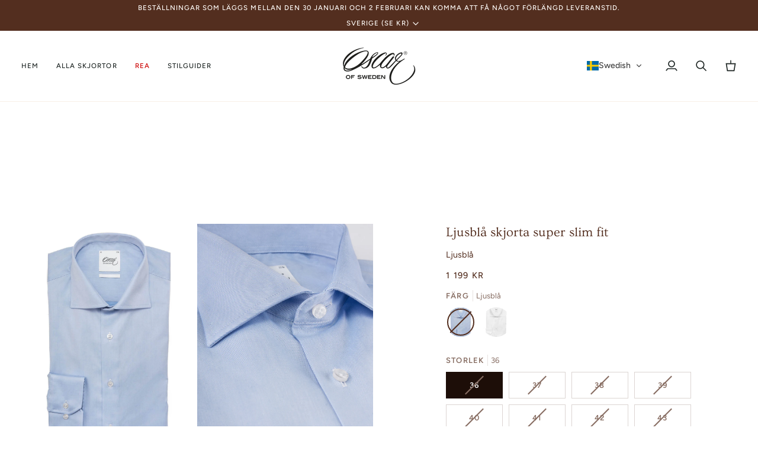

--- FILE ---
content_type: text/html; charset=utf-8
request_url: https://oscarofsweden.se/products/light-blue-non-iron-super-slim-fit-shirt
body_size: 41090
content:
<!doctype html>




<html class="no-js" lang="sv" ><head>
  <meta charset="utf-8">
  <meta http-equiv="X-UA-Compatible" content="IE=edge,chrome=1">
  <meta name="viewport" content="width=device-width,initial-scale=1,viewport-fit=cover">
  <meta name="theme-color" content="#532e1f"><link rel="canonical" href="https://oscarofsweden.se/products/light-blue-non-iron-super-slim-fit-shirt"><!-- ======================= Pipeline Theme V8.1.0 ========================= -->

  <!-- Preloading ================================================================== -->

  <link rel="preconnect" href="https://fonts.shopify.com" crossorigin><link rel="preload" href="//oscarofsweden.se/cdn/fonts/figtree/figtree_n4.3c0838aba1701047e60be6a99a1b0a40ce9b8419.woff2" as="font" type="font/woff2" crossorigin><link rel="preload" href="//oscarofsweden.se/cdn/fonts/ovo/ovo_n4.cbcdfe6a371e62394cce345894111238d5c755fe.woff2" as="font" type="font/woff2" crossorigin><link rel="preload" href="//oscarofsweden.se/cdn/fonts/figtree/figtree_n5.3b6b7df38aa5986536945796e1f947445832047c.woff2" as="font" type="font/woff2" crossorigin><!-- Title and description ================================================ --><link rel="shortcut icon" href="//oscarofsweden.se/cdn/shop/files/oscarsweden_logo-svart_32x32.png?v=1682499436" type="image/png">
  <title>
    

    Ljusblå Non-iron skjorta super slim fit | Oscar of Sweden

  </title><meta name="description" content="Slimmad skjorta i ljusblått med non-iron-behandling som håller tyget slätt hela dagen. Ett bekvämt och stilrent val för både arbete och formella tillfällen.">
  <!-- /snippets/social-meta-tags.liquid --><meta property="og:site_name" content="Oscar of Sweden">
<meta property="og:url" content="https://oscarofsweden.se/products/light-blue-non-iron-super-slim-fit-shirt">
<meta property="og:title" content="Ljusblå skjorta super slim fit">
<meta property="og:type" content="product">
<meta property="og:description" content="Slimmad skjorta i ljusblått med non-iron-behandling som håller tyget slätt hela dagen. Ett bekvämt och stilrent val för både arbete och formella tillfällen."><meta property="og:price:amount" content="1,199">
  <meta property="og:price:currency" content="SEK">
      <meta property="og:image" content="http://oscarofsweden.se/cdn/shop/files/6000-35-SN-RNWO-013.jpg?v=1764855142">
      <meta property="og:image:secure_url" content="https://oscarofsweden.se/cdn/shop/files/6000-35-SN-RNWO-013.jpg?v=1764855142">
      <meta property="og:image:height" content="1500">
      <meta property="og:image:width" content="1200">
      <meta property="og:image" content="http://oscarofsweden.se/cdn/shop/files/6000-35-SN-014-collar-WEB_4db7490e-05b2-4af7-a377-9cce0ed063b6.jpg?v=1764855142">
      <meta property="og:image:secure_url" content="https://oscarofsweden.se/cdn/shop/files/6000-35-SN-014-collar-WEB_4db7490e-05b2-4af7-a377-9cce0ed063b6.jpg?v=1764855142">
      <meta property="og:image:height" content="1800">
      <meta property="og:image:width" content="1200">
      <meta property="og:image" content="http://oscarofsweden.se/cdn/shop/files/6000-35-SN-014-cuff-WEB_084d2aa8-3e85-41c0-9cf9-fa40b7d937b1.jpg?v=1764855142">
      <meta property="og:image:secure_url" content="https://oscarofsweden.se/cdn/shop/files/6000-35-SN-014-cuff-WEB_084d2aa8-3e85-41c0-9cf9-fa40b7d937b1.jpg?v=1764855142">
      <meta property="og:image:height" content="1800">
      <meta property="og:image:width" content="1200">
<!-- CSS ================================================================== -->

  <link href="//oscarofsweden.se/cdn/shop/t/18/assets/font-settings.css?v=111618131870879741051764228500" rel="stylesheet" type="text/css" media="all" />

  <!-- /snippets/css-variables.liquid -->


<style data-shopify>

:root {
/* ================ Layout Variables ================ */






--LAYOUT-WIDTH: 1450px;
--LAYOUT-GUTTER: 20px;
--LAYOUT-GUTTER-OFFSET: -20px;
--NAV-GUTTER: 15px;
--LAYOUT-OUTER: 36px;

/* ================ Product video ================ */

--COLOR-VIDEO-BG: #f2f2f2;


/* ================ Color Variables ================ */

/* === Backgrounds ===*/
--COLOR-BG: #ffffff;
--COLOR-BG-ACCENT: #532e1f;

/* === Text colors ===*/
--COLOR-TEXT-DARK: #1d0e08;
--COLOR-TEXT: #532e1f;
--COLOR-TEXT-LIGHT: #876d62;

/* === Bright color ===*/
--COLOR-PRIMARY: #532e1f;
--COLOR-PRIMARY-HOVER: #1e0e07;
--COLOR-PRIMARY-FADE: rgba(83, 46, 31, 0.05);
--COLOR-PRIMARY-FADE-HOVER: rgba(83, 46, 31, 0.1);--COLOR-PRIMARY-OPPOSITE: #ffffff;

/* === Secondary/link Color ===*/
--COLOR-SECONDARY: #532e1f;
--COLOR-SECONDARY-HOVER: #1e0e07;
--COLOR-SECONDARY-FADE: rgba(83, 46, 31, 0.05);
--COLOR-SECONDARY-FADE-HOVER: rgba(83, 46, 31, 0.1);--COLOR-SECONDARY-OPPOSITE: #ffffff;

/* === Shades of grey ===*/
--COLOR-A5:  rgba(83, 46, 31, 0.05);
--COLOR-A10: rgba(83, 46, 31, 0.1);
--COLOR-A20: rgba(83, 46, 31, 0.2);
--COLOR-A35: rgba(83, 46, 31, 0.35);
--COLOR-A50: rgba(83, 46, 31, 0.5);
--COLOR-A80: rgba(83, 46, 31, 0.8);
--COLOR-A90: rgba(83, 46, 31, 0.9);
--COLOR-A95: rgba(83, 46, 31, 0.95);


/* ================ Inverted Color Variables ================ */

--INVERSE-BG: #2e413d;
--INVERSE-BG-ACCENT: #142b26;

/* === Text colors ===*/
--INVERSE-TEXT-DARK: #ffffff;
--INVERSE-TEXT: #ffffff;
--INVERSE-TEXT-LIGHT: #c0c6c5;

/* === Bright color ===*/
--INVERSE-PRIMARY: #ffe5da;
--INVERSE-PRIMARY-HOVER: #ffaf8e;
--INVERSE-PRIMARY-FADE: rgba(255, 229, 218, 0.05);
--INVERSE-PRIMARY-FADE-HOVER: rgba(255, 229, 218, 0.1);--INVERSE-PRIMARY-OPPOSITE: #000000;


/* === Second Color ===*/
--INVERSE-SECONDARY: #dff3fd;
--INVERSE-SECONDARY-HOVER: #91dbff;
--INVERSE-SECONDARY-FADE: rgba(223, 243, 253, 0.05);
--INVERSE-SECONDARY-FADE-HOVER: rgba(223, 243, 253, 0.1);--INVERSE-SECONDARY-OPPOSITE: #000000;


/* === Shades of grey ===*/
--INVERSE-A5:  rgba(255, 255, 255, 0.05);
--INVERSE-A10: rgba(255, 255, 255, 0.1);
--INVERSE-A20: rgba(255, 255, 255, 0.2);
--INVERSE-A35: rgba(255, 255, 255, 0.3);
--INVERSE-A80: rgba(255, 255, 255, 0.8);
--INVERSE-A90: rgba(255, 255, 255, 0.9);
--INVERSE-A95: rgba(255, 255, 255, 0.95);


/* ================ Bright Color Variables ================ */

--BRIGHT-BG: #fcefe3;
--BRIGHT-BG-ACCENT: #844f2c;

/* === Text colors ===*/
--BRIGHT-TEXT-DARK: #404040;
--BRIGHT-TEXT: #000000;
--BRIGHT-TEXT-LIGHT: #4c4844;

/* === Bright color ===*/
--BRIGHT-PRIMARY: #532e1f;
--BRIGHT-PRIMARY-HOVER: #1e0e07;
--BRIGHT-PRIMARY-FADE: rgba(83, 46, 31, 0.05);
--BRIGHT-PRIMARY-FADE-HOVER: rgba(83, 46, 31, 0.1);--BRIGHT-PRIMARY-OPPOSITE: #ffffff;


/* === Second Color ===*/
--BRIGHT-SECONDARY: #532e1f;
--BRIGHT-SECONDARY-HOVER: #1e0e07;
--BRIGHT-SECONDARY-FADE: rgba(83, 46, 31, 0.05);
--BRIGHT-SECONDARY-FADE-HOVER: rgba(83, 46, 31, 0.1);--BRIGHT-SECONDARY-OPPOSITE: #ffffff;


/* === Shades of grey ===*/
--BRIGHT-A5:  rgba(0, 0, 0, 0.05);
--BRIGHT-A10: rgba(0, 0, 0, 0.1);
--BRIGHT-A20: rgba(0, 0, 0, 0.2);
--BRIGHT-A35: rgba(0, 0, 0, 0.3);
--BRIGHT-A80: rgba(0, 0, 0, 0.8);
--BRIGHT-A90: rgba(0, 0, 0, 0.9);
--BRIGHT-A95: rgba(0, 0, 0, 0.95);


/* === Account Bar ===*/
--COLOR-ANNOUNCEMENT-BG: #532e1f;
--COLOR-ANNOUNCEMENT-TEXT: #fffcf9;

/* === Nav and dropdown link background ===*/
--COLOR-NAV: #ffffff;
--COLOR-NAV-TEXT: #1d2523;
--COLOR-NAV-TEXT-DARK: #000000;
--COLOR-NAV-TEXT-LIGHT: #616665;
--COLOR-NAV-BORDER: #f8f0e7;
--COLOR-NAV-A10: rgba(29, 37, 35, 0.1);
--COLOR-NAV-A50: rgba(29, 37, 35, 0.5);
--COLOR-HIGHLIGHT-LINK: #f15d5d;

/* === Site Footer ===*/
--COLOR-FOOTER-BG: #532e1f;
--COLOR-FOOTER-TEXT: #ffffff;
--COLOR-FOOTER-A5: rgba(255, 255, 255, 0.05);
--COLOR-FOOTER-A15: rgba(255, 255, 255, 0.15);
--COLOR-FOOTER-A90: rgba(255, 255, 255, 0.9);

/* === Sub-Footer ===*/
--COLOR-SUB-FOOTER-BG: #402114;
--COLOR-SUB-FOOTER-TEXT: #fcfaf7;
--COLOR-SUB-FOOTER-A5: rgba(252, 250, 247, 0.05);
--COLOR-SUB-FOOTER-A15: rgba(252, 250, 247, 0.15);
--COLOR-SUB-FOOTER-A90: rgba(252, 250, 247, 0.9);

/* === Products ===*/
--PRODUCT-GRID-ASPECT-RATIO: 60.0%;

/* === Product badges ===*/
--COLOR-BADGE: #532e1f;
--COLOR-BADGE-TEXT: #fffcf9;
--COLOR-BADGE-TEXT-DARK: #ffd6ad;
--COLOR-BADGE-TEXT-HOVER: #ffffff;
--COLOR-BADGE-HAIRLINE: #5c382a;

/* === Product item slider ===*/--COLOR-PRODUCT-SLIDER: #532e1f;--COLOR-PRODUCT-SLIDER-OPPOSITE: rgba(255, 255, 255, 0.06);/* === disabled form colors ===*/
--COLOR-DISABLED-BG: #eeeae9;
--COLOR-DISABLED-TEXT: #c3b6b1;

--INVERSE-DISABLED-BG: #435450;
--INVERSE-DISABLED-TEXT: #778481;


/* === Tailwind RGBA Palette ===*/
--RGB-CANVAS: 255 255 255;
--RGB-CONTENT: 83 46 31;
--RGB-PRIMARY: 83 46 31;
--RGB-SECONDARY: 83 46 31;

--RGB-DARK-CANVAS: 46 65 61;
--RGB-DARK-CONTENT: 255 255 255;
--RGB-DARK-PRIMARY: 255 229 218;
--RGB-DARK-SECONDARY: 223 243 253;

--RGB-BRIGHT-CANVAS: 252 239 227;
--RGB-BRIGHT-CONTENT: 0 0 0;
--RGB-BRIGHT-PRIMARY: 83 46 31;
--RGB-BRIGHT-SECONDARY: 83 46 31;

--RGB-PRIMARY-CONTRAST: 255 255 255;
--RGB-SECONDARY-CONTRAST: 255 255 255;

--RGB-DARK-PRIMARY-CONTRAST: 0 0 0;
--RGB-DARK-SECONDARY-CONTRAST: 0 0 0;

--RGB-BRIGHT-PRIMARY-CONTRAST: 255 255 255;
--RGB-BRIGHT-SECONDARY-CONTRAST: 255 255 255;


/* === Button Radius === */
--BUTTON-RADIUS: 0px;


/* === Icon Stroke Width === */
--ICON-STROKE-WIDTH: 2px;


/* ================ Typography ================ */

--FONT-STACK-BODY: Figtree, sans-serif;
--FONT-STYLE-BODY: normal;
--FONT-WEIGHT-BODY: 400;
--FONT-WEIGHT-BODY-BOLD: 500;
--FONT-ADJUST-BODY: 1.0;

  --FONT-BODY-TRANSFORM: none;
  --FONT-BODY-LETTER-SPACING: normal;


--FONT-STACK-HEADING: Ovo, serif;
--FONT-STYLE-HEADING: normal;
--FONT-WEIGHT-HEADING: 400;
--FONT-WEIGHT-HEADING-BOLD: 700;
--FONT-ADJUST-HEADING: 1.0;

  --FONT-HEADING-TRANSFORM: none;
  --FONT-HEADING-LETTER-SPACING: normal;


--FONT-STACK-ACCENT: Figtree, serif;
--FONT-STYLE-ACCENT: normal;
--FONT-WEIGHT-ACCENT: 500;
--FONT-WEIGHT-ACCENT-BOLD: 600;
--FONT-ADJUST-ACCENT: 1.0;

  --FONT-ACCENT-TRANSFORM: uppercase;
  --FONT-ACCENT-LETTER-SPACING: 0.09em;

--TYPE-STACK-NAV: Figtree, sans-serif;
--TYPE-STYLE-NAV: normal;
--TYPE-ADJUST-NAV: 1.0;
--TYPE-WEIGHT-NAV: 500;

  --FONT-NAV-TRANSFORM: uppercase;
  --FONT-NAV-LETTER-SPACING: 0.09em;

--TYPE-STACK-BUTTON: Figtree, sans-serif;
--TYPE-STYLE-BUTTON: normal;
--TYPE-ADJUST-BUTTON: 1.0;
--TYPE-WEIGHT-BUTTON: 600;

  --FONT-BUTTON-TRANSFORM: uppercase;
  --FONT-BUTTON-LETTER-SPACING: 0.09em;

--TYPE-STACK-KICKER: Figtree, sans-serif;
--TYPE-STYLE-KICKER: normal;
--TYPE-ADJUST-KICKER: 1.0;
--TYPE-WEIGHT-KICKER: 600;

  --FONT-KICKER-TRANSFORM: uppercase;
  --FONT-KICKER-LETTER-SPACING: 0.09em;



--ICO-SELECT: url('//oscarofsweden.se/cdn/shop/t/18/assets/ico-select.svg?v=41913061434288058961764228500');


/* ================ Photo correction ================ */
--PHOTO-CORRECTION: 100%;



}


/* ================ Typography ================ */
/* ================ type-scale.com ============ */

/* 1.16 base 13 */
:root {
 --font-1: 10px;
 --font-2: 11.3px;
 --font-3: 12px;
 --font-4: 13px;
 --font-5: 15.5px;
 --font-6: 17px;
 --font-7: 20px;
 --font-8: 23.5px;
 --font-9: 27px;
 --font-10:32px;
 --font-11:37px;
 --font-12:43px;
 --font-13:49px;
 --font-14:57px;
 --font-15:67px;
}

/* 1.175 base 13.5 */
@media only screen and (min-width: 480px) and (max-width: 1099px) {
  :root {
    --font-1: 10px;
    --font-2: 11.5px;
    --font-3: 12.5px;
    --font-4: 13.5px;
    --font-5: 16px;
    --font-6: 18px;
    --font-7: 21px;
    --font-8: 25px;
    --font-9: 29px;
    --font-10:34px;
    --font-11:40px;
    --font-12:47px;
    --font-13:56px;
    --font-14:65px;
   --font-15:77px;
  }
}
/* 1.22 base 14.5 */
@media only screen and (min-width: 1100px) {
  :root {
    --font-1: 10px;
    --font-2: 11.5px;
    --font-3: 13px;
    --font-4: 14.5px;
    --font-5: 17.5px;
    --font-6: 22px;
    --font-7: 26px;
    --font-8: 32px;
    --font-9: 39px;
    --font-10:48px;
    --font-11:58px;
    --font-12:71px;
    --font-13:87px;
    --font-14:106px;
    --font-15:129px;
 }
}


</style>


  <link href="//oscarofsweden.se/cdn/shop/t/18/assets/theme.css?v=111940106638163354671764228500" rel="stylesheet" type="text/css" media="all" />

  <script>
    document.documentElement.className = document.documentElement.className.replace('no-js', 'js');

    
      document.documentElement.classList.add('aos-initialized');let root = '/';
    if (root[root.length - 1] !== '/') {
      root = `${root}/`;
    }
    var theme = {
      routes: {
        root_url: root,
        cart: '/cart',
        cart_add_url: '/cart/add',
        product_recommendations_url: '/recommendations/products',
        account_addresses_url: '/account/addresses',
        predictive_search_url: '/search/suggest'
      },
      state: {
        cartOpen: null,
      },
      sizes: {
        small: 480,
        medium: 768,
        large: 1100,
        widescreen: 1400
      },
      assets: {
        photoswipe: '//oscarofsweden.se/cdn/shop/t/18/assets/photoswipe.js?v=169308975333299535361764228500',
        smoothscroll: '//oscarofsweden.se/cdn/shop/t/18/assets/smoothscroll.js?v=37906625415260927261764228500',
        swatches: '//oscarofsweden.se/cdn/shop/t/18/assets/swatches.json?v=17256643191622149961764228500',
        noImage: '//oscarofsweden.se/cdn/shopifycloud/storefront/assets/no-image-2048-a2addb12.gif',
        
        
        base: '//oscarofsweden.se/cdn/shop/t/18/assets/'
        
      },
      strings: {
        swatchesKey: "Färg, Färg",
        addToCart: "Lägg till i varukorg",
        estimateShipping: "Beräkna frakt",
        noShippingAvailable: "Vi skickar inte till denna destination.",
        free: "Gratis",
        from: "Från",
        preOrder: "Förbeställ",
        soldOut: "Slutsåld",
        sale: "Försäljning",
        subscription: "Prenumeration",
        unavailable: "Inte tillgänglig",
        unitPrice: "Enhetspris",
        unitPriceSeparator: "per",
        stockout: "Allt tillgängligt lager finns i varukorgen",
        products: "Produkter",
        pages: "Sidor",
        collections: "Kollektioner",
        resultsFor: "Resultat för",
        noResultsFor: "Inga resultat för",
        articles: "Artiklar",
        successMessage: "Länken har kopierats till urklipp",
      },
      settings: {
        badge_sale_type: "percentage",
        animate_hover: true,
        animate_scroll: true,
        show_locale_desktop: null,
        show_locale_mobile: null,
        show_currency_desktop: null,
        show_currency_mobile: null,
        currency_select_type: "country",
        currency_code_enable: false,
        cycle_images_hover_delay: 1.5
      },
      info: {
        name: 'pipeline'
      },
      version: '8.1.0',
      moneyFormat: "{{amount_no_decimals}} kr",
      shopCurrency: "SEK",
      currencyCode: "SEK"
    }
    let windowInnerHeight = window.innerHeight;
    document.documentElement.style.setProperty('--full-screen', `${windowInnerHeight}px`);
    document.documentElement.style.setProperty('--three-quarters', `${windowInnerHeight * 0.75}px`);
    document.documentElement.style.setProperty('--two-thirds', `${windowInnerHeight * 0.66}px`);
    document.documentElement.style.setProperty('--one-half', `${windowInnerHeight * 0.5}px`);
    document.documentElement.style.setProperty('--one-third', `${windowInnerHeight * 0.33}px`);
    document.documentElement.style.setProperty('--one-fifth', `${windowInnerHeight * 0.2}px`);

    window.isRTL = document.documentElement.getAttribute('dir') === 'rtl';
  </script><!-- Theme Javascript ============================================================== -->
  <script src="//oscarofsweden.se/cdn/shop/t/18/assets/vendor.js?v=69555399850987115801764228500" defer="defer"></script>
  <script src="//oscarofsweden.se/cdn/shop/t/18/assets/theme.js?v=42391841312106742781764228500" defer="defer"></script>

  
  <script>
    function addLoadingClassToLoadingImages(container) {
      container.querySelectorAll('[data-needs-loading-animation] img').forEach((el) => {
        if (!el.complete) {
          el.parentNode.classList.add('loading-shimmer');
        }
      });
    }

    // Remove loading class from all already loaded images
    function removeLoadingClassFromLoadedImages(container) {
      container.querySelectorAll('img').forEach((el) => {
        if (el.complete) {
          delete el.parentNode.dataset.needsLoadingAnimation;
          el.parentNode.classList.remove('loading-shimmer');
        }
      });
    }

    // Remove loading class from image on `load` event
    function handleImageLoaded(el) {
      if (el.tagName == 'IMG' && el.parentNode.classList.contains('loading-shimmer')) {
        delete el.parentNode.dataset.needsLoadingAnimation;
        el.parentNode.classList.remove('loading-shimmer');
      }
    }

    // Watch for any load events that bubble up from child elements
    document.addEventListener(
      'load',
      (e) => {
        const el = e.target;

        // Capture load events from img tags and then remove their `loading-shimmer` class
        handleImageLoaded(el);
      },
      true
    );

    // Tasks to run when the DOM elements are available
    window.addEventListener('DOMContentLoaded', () => {
      addLoadingClassToLoadingImages(document);
    });
  </script>

  <script>
    (function () {
      function onPageShowEvents() {
        if ('requestIdleCallback' in window) {
          requestIdleCallback(initCartEvent, { timeout: 500 })
        } else {
          initCartEvent()
        }
        function initCartEvent(){
          window.fetch(window.theme.routes.cart + '.js')
          .then((response) => {
            if(!response.ok){
              throw {status: response.statusText};
            }
            return response.json();
          })
          .then((response) => {
            document.dispatchEvent(new CustomEvent('theme:cart:change', {
              detail: {
                cart: response,
              },
              bubbles: true,
            }));
            return response;
          })
          .catch((e) => {
            console.error(e);
          });
        }
      };
      window.onpageshow = onPageShowEvents;
    })();
  </script>

  <script type="text/javascript">
    if (window.MSInputMethodContext && document.documentMode) {
      var scripts = document.getElementsByTagName('script')[0];
      var polyfill = document.createElement("script");
      polyfill.defer = true;
      polyfill.src = "//oscarofsweden.se/cdn/shop/t/18/assets/ie11.js?v=144489047535103983231764228500";

      scripts.parentNode.insertBefore(polyfill, scripts);
    }
  </script>

  <!-- Shopify app scripts =========================================================== -->
  <script>window.performance && window.performance.mark && window.performance.mark('shopify.content_for_header.start');</script><meta name="google-site-verification" content="bp4KBOiBuXQkoK0ToXal2aRdu3sx_6_u7SCGeKD1Mvs">
<meta name="facebook-domain-verification" content="o2i87jns4j9c4ou18tweppfgm0cjsw">
<meta id="shopify-digital-wallet" name="shopify-digital-wallet" content="/48871407781/digital_wallets/dialog">
<meta name="shopify-checkout-api-token" content="0b4d27b13acecc0976b80d067bf5c7c7">
<link rel="alternate" hreflang="x-default" href="https://oscarofsweden.se/products/light-blue-non-iron-super-slim-fit-shirt">
<link rel="alternate" hreflang="sv" href="https://oscarofsweden.se/products/light-blue-non-iron-super-slim-fit-shirt">
<link rel="alternate" hreflang="en" href="https://oscarofsweden.se/en/products/light-blue-non-iron-super-slim-fit-shirt">
<link rel="alternate" type="application/json+oembed" href="https://oscarofsweden.se/products/light-blue-non-iron-super-slim-fit-shirt.oembed">
<script async="async" src="/checkouts/internal/preloads.js?locale=sv-SE"></script>
<script id="apple-pay-shop-capabilities" type="application/json">{"shopId":48871407781,"countryCode":"SE","currencyCode":"SEK","merchantCapabilities":["supports3DS"],"merchantId":"gid:\/\/shopify\/Shop\/48871407781","merchantName":"Oscar of Sweden","requiredBillingContactFields":["postalAddress","email","phone"],"requiredShippingContactFields":["postalAddress","email","phone"],"shippingType":"shipping","supportedNetworks":["visa","maestro","masterCard","amex"],"total":{"type":"pending","label":"Oscar of Sweden","amount":"1.00"},"shopifyPaymentsEnabled":true,"supportsSubscriptions":true}</script>
<script id="shopify-features" type="application/json">{"accessToken":"0b4d27b13acecc0976b80d067bf5c7c7","betas":["rich-media-storefront-analytics"],"domain":"oscarofsweden.se","predictiveSearch":true,"shopId":48871407781,"locale":"sv"}</script>
<script>var Shopify = Shopify || {};
Shopify.shop = "oscar1949.myshopify.com";
Shopify.locale = "sv";
Shopify.currency = {"active":"SEK","rate":"1.0"};
Shopify.country = "SE";
Shopify.theme = {"name":"Kopia av Kopia av Uppdaterad kopia av Current T...","id":190805606743,"schema_name":"Pipeline","schema_version":"8.1.0","theme_store_id":739,"role":"main"};
Shopify.theme.handle = "null";
Shopify.theme.style = {"id":null,"handle":null};
Shopify.cdnHost = "oscarofsweden.se/cdn";
Shopify.routes = Shopify.routes || {};
Shopify.routes.root = "/";</script>
<script type="module">!function(o){(o.Shopify=o.Shopify||{}).modules=!0}(window);</script>
<script>!function(o){function n(){var o=[];function n(){o.push(Array.prototype.slice.apply(arguments))}return n.q=o,n}var t=o.Shopify=o.Shopify||{};t.loadFeatures=n(),t.autoloadFeatures=n()}(window);</script>
<script id="shop-js-analytics" type="application/json">{"pageType":"product"}</script>
<script defer="defer" async type="module" src="//oscarofsweden.se/cdn/shopifycloud/shop-js/modules/v2/client.init-shop-cart-sync_D51RTnKt.sv.esm.js"></script>
<script defer="defer" async type="module" src="//oscarofsweden.se/cdn/shopifycloud/shop-js/modules/v2/chunk.common_dmzdNcGn.esm.js"></script>
<script defer="defer" async type="module" src="//oscarofsweden.se/cdn/shopifycloud/shop-js/modules/v2/chunk.modal_D9odvy2b.esm.js"></script>
<script type="module">
  await import("//oscarofsweden.se/cdn/shopifycloud/shop-js/modules/v2/client.init-shop-cart-sync_D51RTnKt.sv.esm.js");
await import("//oscarofsweden.se/cdn/shopifycloud/shop-js/modules/v2/chunk.common_dmzdNcGn.esm.js");
await import("//oscarofsweden.se/cdn/shopifycloud/shop-js/modules/v2/chunk.modal_D9odvy2b.esm.js");

  window.Shopify.SignInWithShop?.initShopCartSync?.({"fedCMEnabled":true,"windoidEnabled":true});

</script>
<script>(function() {
  var isLoaded = false;
  function asyncLoad() {
    if (isLoaded) return;
    isLoaded = true;
    var urls = ["\/\/cdn.shopify.com\/proxy\/5d95afc8e6247dc70e316c0e9e2002cf4fb0cac57b83af57092cda15aa3e1f08\/api.goaffpro.com\/loader.js?shop=oscar1949.myshopify.com\u0026sp-cache-control=cHVibGljLCBtYXgtYWdlPTkwMA"];
    for (var i = 0; i < urls.length; i++) {
      var s = document.createElement('script');
      s.type = 'text/javascript';
      s.async = true;
      s.src = urls[i];
      var x = document.getElementsByTagName('script')[0];
      x.parentNode.insertBefore(s, x);
    }
  };
  if(window.attachEvent) {
    window.attachEvent('onload', asyncLoad);
  } else {
    window.addEventListener('load', asyncLoad, false);
  }
})();</script>
<script id="__st">var __st={"a":48871407781,"offset":3600,"reqid":"8c16ba9c-4026-4c87-a864-b5d832e34f7b-1769905672","pageurl":"oscarofsweden.se\/products\/light-blue-non-iron-super-slim-fit-shirt","u":"ab1f87e0ee09","p":"product","rtyp":"product","rid":8399967453527};</script>
<script>window.ShopifyPaypalV4VisibilityTracking = true;</script>
<script id="captcha-bootstrap">!function(){'use strict';const t='contact',e='account',n='new_comment',o=[[t,t],['blogs',n],['comments',n],[t,'customer']],c=[[e,'customer_login'],[e,'guest_login'],[e,'recover_customer_password'],[e,'create_customer']],r=t=>t.map((([t,e])=>`form[action*='/${t}']:not([data-nocaptcha='true']) input[name='form_type'][value='${e}']`)).join(','),a=t=>()=>t?[...document.querySelectorAll(t)].map((t=>t.form)):[];function s(){const t=[...o],e=r(t);return a(e)}const i='password',u='form_key',d=['recaptcha-v3-token','g-recaptcha-response','h-captcha-response',i],f=()=>{try{return window.sessionStorage}catch{return}},m='__shopify_v',_=t=>t.elements[u];function p(t,e,n=!1){try{const o=window.sessionStorage,c=JSON.parse(o.getItem(e)),{data:r}=function(t){const{data:e,action:n}=t;return t[m]||n?{data:e,action:n}:{data:t,action:n}}(c);for(const[e,n]of Object.entries(r))t.elements[e]&&(t.elements[e].value=n);n&&o.removeItem(e)}catch(o){console.error('form repopulation failed',{error:o})}}const l='form_type',E='cptcha';function T(t){t.dataset[E]=!0}const w=window,h=w.document,L='Shopify',v='ce_forms',y='captcha';let A=!1;((t,e)=>{const n=(g='f06e6c50-85a8-45c8-87d0-21a2b65856fe',I='https://cdn.shopify.com/shopifycloud/storefront-forms-hcaptcha/ce_storefront_forms_captcha_hcaptcha.v1.5.2.iife.js',D={infoText:'Skyddas av hCaptcha',privacyText:'Integritet',termsText:'Villkor'},(t,e,n)=>{const o=w[L][v],c=o.bindForm;if(c)return c(t,g,e,D).then(n);var r;o.q.push([[t,g,e,D],n]),r=I,A||(h.body.append(Object.assign(h.createElement('script'),{id:'captcha-provider',async:!0,src:r})),A=!0)});var g,I,D;w[L]=w[L]||{},w[L][v]=w[L][v]||{},w[L][v].q=[],w[L][y]=w[L][y]||{},w[L][y].protect=function(t,e){n(t,void 0,e),T(t)},Object.freeze(w[L][y]),function(t,e,n,w,h,L){const[v,y,A,g]=function(t,e,n){const i=e?o:[],u=t?c:[],d=[...i,...u],f=r(d),m=r(i),_=r(d.filter((([t,e])=>n.includes(e))));return[a(f),a(m),a(_),s()]}(w,h,L),I=t=>{const e=t.target;return e instanceof HTMLFormElement?e:e&&e.form},D=t=>v().includes(t);t.addEventListener('submit',(t=>{const e=I(t);if(!e)return;const n=D(e)&&!e.dataset.hcaptchaBound&&!e.dataset.recaptchaBound,o=_(e),c=g().includes(e)&&(!o||!o.value);(n||c)&&t.preventDefault(),c&&!n&&(function(t){try{if(!f())return;!function(t){const e=f();if(!e)return;const n=_(t);if(!n)return;const o=n.value;o&&e.removeItem(o)}(t);const e=Array.from(Array(32),(()=>Math.random().toString(36)[2])).join('');!function(t,e){_(t)||t.append(Object.assign(document.createElement('input'),{type:'hidden',name:u})),t.elements[u].value=e}(t,e),function(t,e){const n=f();if(!n)return;const o=[...t.querySelectorAll(`input[type='${i}']`)].map((({name:t})=>t)),c=[...d,...o],r={};for(const[a,s]of new FormData(t).entries())c.includes(a)||(r[a]=s);n.setItem(e,JSON.stringify({[m]:1,action:t.action,data:r}))}(t,e)}catch(e){console.error('failed to persist form',e)}}(e),e.submit())}));const S=(t,e)=>{t&&!t.dataset[E]&&(n(t,e.some((e=>e===t))),T(t))};for(const o of['focusin','change'])t.addEventListener(o,(t=>{const e=I(t);D(e)&&S(e,y())}));const B=e.get('form_key'),M=e.get(l),P=B&&M;t.addEventListener('DOMContentLoaded',(()=>{const t=y();if(P)for(const e of t)e.elements[l].value===M&&p(e,B);[...new Set([...A(),...v().filter((t=>'true'===t.dataset.shopifyCaptcha))])].forEach((e=>S(e,t)))}))}(h,new URLSearchParams(w.location.search),n,t,e,['guest_login'])})(!0,!0)}();</script>
<script integrity="sha256-4kQ18oKyAcykRKYeNunJcIwy7WH5gtpwJnB7kiuLZ1E=" data-source-attribution="shopify.loadfeatures" defer="defer" src="//oscarofsweden.se/cdn/shopifycloud/storefront/assets/storefront/load_feature-a0a9edcb.js" crossorigin="anonymous"></script>
<script data-source-attribution="shopify.dynamic_checkout.dynamic.init">var Shopify=Shopify||{};Shopify.PaymentButton=Shopify.PaymentButton||{isStorefrontPortableWallets:!0,init:function(){window.Shopify.PaymentButton.init=function(){};var t=document.createElement("script");t.src="https://oscarofsweden.se/cdn/shopifycloud/portable-wallets/latest/portable-wallets.sv.js",t.type="module",document.head.appendChild(t)}};
</script>
<script data-source-attribution="shopify.dynamic_checkout.buyer_consent">
  function portableWalletsHideBuyerConsent(e){var t=document.getElementById("shopify-buyer-consent"),n=document.getElementById("shopify-subscription-policy-button");t&&n&&(t.classList.add("hidden"),t.setAttribute("aria-hidden","true"),n.removeEventListener("click",e))}function portableWalletsShowBuyerConsent(e){var t=document.getElementById("shopify-buyer-consent"),n=document.getElementById("shopify-subscription-policy-button");t&&n&&(t.classList.remove("hidden"),t.removeAttribute("aria-hidden"),n.addEventListener("click",e))}window.Shopify?.PaymentButton&&(window.Shopify.PaymentButton.hideBuyerConsent=portableWalletsHideBuyerConsent,window.Shopify.PaymentButton.showBuyerConsent=portableWalletsShowBuyerConsent);
</script>
<script>
  function portableWalletsCleanup(e){e&&e.src&&console.error("Failed to load portable wallets script "+e.src);var t=document.querySelectorAll("shopify-accelerated-checkout .shopify-payment-button__skeleton, shopify-accelerated-checkout-cart .wallet-cart-button__skeleton"),e=document.getElementById("shopify-buyer-consent");for(let e=0;e<t.length;e++)t[e].remove();e&&e.remove()}function portableWalletsNotLoadedAsModule(e){e instanceof ErrorEvent&&"string"==typeof e.message&&e.message.includes("import.meta")&&"string"==typeof e.filename&&e.filename.includes("portable-wallets")&&(window.removeEventListener("error",portableWalletsNotLoadedAsModule),window.Shopify.PaymentButton.failedToLoad=e,"loading"===document.readyState?document.addEventListener("DOMContentLoaded",window.Shopify.PaymentButton.init):window.Shopify.PaymentButton.init())}window.addEventListener("error",portableWalletsNotLoadedAsModule);
</script>

<script type="module" src="https://oscarofsweden.se/cdn/shopifycloud/portable-wallets/latest/portable-wallets.sv.js" onError="portableWalletsCleanup(this)" crossorigin="anonymous"></script>
<script nomodule>
  document.addEventListener("DOMContentLoaded", portableWalletsCleanup);
</script>

<script id='scb4127' type='text/javascript' async='' src='https://oscarofsweden.se/cdn/shopifycloud/privacy-banner/storefront-banner.js'></script><link id="shopify-accelerated-checkout-styles" rel="stylesheet" media="screen" href="https://oscarofsweden.se/cdn/shopifycloud/portable-wallets/latest/accelerated-checkout-backwards-compat.css" crossorigin="anonymous">
<style id="shopify-accelerated-checkout-cart">
        #shopify-buyer-consent {
  margin-top: 1em;
  display: inline-block;
  width: 100%;
}

#shopify-buyer-consent.hidden {
  display: none;
}

#shopify-subscription-policy-button {
  background: none;
  border: none;
  padding: 0;
  text-decoration: underline;
  font-size: inherit;
  cursor: pointer;
}

#shopify-subscription-policy-button::before {
  box-shadow: none;
}

      </style>

<script>window.performance && window.performance.mark && window.performance.mark('shopify.content_for_header.end');</script>
<!-- BEGIN app block: shopify://apps/geolocation-glc/blocks/selector/e347b539-0714-46e4-9e69-23a73992ae3a --><script>
    (function(){
        function logChangesGLC(mutations, observer) {
            let evaluateGLC = document.evaluate('//*[text()[contains(.,"glc-money")]]',document,null,XPathResult.ORDERED_NODE_SNAPSHOT_TYPE,null);
            for (let iGLC = 0; iGLC < evaluateGLC.snapshotLength; iGLC++) {
                let elGLC = evaluateGLC.snapshotItem(iGLC);
                let innerHtmlGLC = elGLC?.innerHTML ? elGLC.innerHTML : "";
                if(innerHtmlGLC && !["SCRIPT", "LINK", "STYLE", "NOSCRIPT"].includes(elGLC.nodeName)){
                    elGLC.innerHTML = innerHtmlGLC.replaceAll("&lt;", "<").replaceAll("&gt;", ">");
                }
            }
        }
        const observerGLC = new MutationObserver(logChangesGLC);
        observerGLC.observe(document.documentElement, { subtree : true, childList: true });
    })();

    window._gelacyStore = {
        ...(window._gelacyStore || {}),
        pageType: "product",
        currenciesEnabled: [],
        currency: {
          code: 'SEK',
          symbol: 'kr',
          name: 'Swedish Krona',
          active: 'SEK',
          rate: ''
        },
        product: {
          id: '8399967453527',
        },
        moneyWithCurrencyFormat: "{{amount_no_decimals}} SEK",
        moneyFormat: "{{amount_no_decimals}} kr",
        currencyCodeEnabled: '',
        shop: "oscarofsweden.se",
        locale: "sv",
        country: "SE",
        designMode: false,
        theme: {},
        cdnHost: "",
        routes: { "root": "/" },
        market: {
            id: "810090670",
            handle: "se"
        },
        enabledLocales: [{"shop_locale":{"locale":"sv","enabled":true,"primary":true,"published":true}},{"shop_locale":{"locale":"en","enabled":true,"primary":false,"published":true}}],
    };
    
        _gelacyStore.currenciesEnabled.push("CAD");
    
        _gelacyStore.currenciesEnabled.push("CHF");
    
        _gelacyStore.currenciesEnabled.push("CZK");
    
        _gelacyStore.currenciesEnabled.push("DKK");
    
        _gelacyStore.currenciesEnabled.push("EUR");
    
        _gelacyStore.currenciesEnabled.push("GBP");
    
        _gelacyStore.currenciesEnabled.push("HUF");
    
        _gelacyStore.currenciesEnabled.push("NOK");
    
        _gelacyStore.currenciesEnabled.push("PLN");
    
        _gelacyStore.currenciesEnabled.push("RON");
    
        _gelacyStore.currenciesEnabled.push("SEK");
    
        _gelacyStore.currenciesEnabled.push("USD");
    
</script>


<!-- END app block --><script src="https://cdn.shopify.com/extensions/6c66d7d0-f631-46bf-8039-ad48ac607ad6/forms-2301/assets/shopify-forms-loader.js" type="text/javascript" defer="defer"></script>
<script src="https://cdn.shopify.com/extensions/019c08fb-9d03-70b1-bef6-b477cb2879e1/glc-ext-160/assets/gelacy.js" type="text/javascript" defer="defer"></script>
<link href="https://cdn.shopify.com/extensions/019c08fb-9d03-70b1-bef6-b477cb2879e1/glc-ext-160/assets/gelacy.css" rel="stylesheet" type="text/css" media="all">
<link href="https://monorail-edge.shopifysvc.com" rel="dns-prefetch">
<script>(function(){if ("sendBeacon" in navigator && "performance" in window) {try {var session_token_from_headers = performance.getEntriesByType('navigation')[0].serverTiming.find(x => x.name == '_s').description;} catch {var session_token_from_headers = undefined;}var session_cookie_matches = document.cookie.match(/_shopify_s=([^;]*)/);var session_token_from_cookie = session_cookie_matches && session_cookie_matches.length === 2 ? session_cookie_matches[1] : "";var session_token = session_token_from_headers || session_token_from_cookie || "";function handle_abandonment_event(e) {var entries = performance.getEntries().filter(function(entry) {return /monorail-edge.shopifysvc.com/.test(entry.name);});if (!window.abandonment_tracked && entries.length === 0) {window.abandonment_tracked = true;var currentMs = Date.now();var navigation_start = performance.timing.navigationStart;var payload = {shop_id: 48871407781,url: window.location.href,navigation_start,duration: currentMs - navigation_start,session_token,page_type: "product"};window.navigator.sendBeacon("https://monorail-edge.shopifysvc.com/v1/produce", JSON.stringify({schema_id: "online_store_buyer_site_abandonment/1.1",payload: payload,metadata: {event_created_at_ms: currentMs,event_sent_at_ms: currentMs}}));}}window.addEventListener('pagehide', handle_abandonment_event);}}());</script>
<script id="web-pixels-manager-setup">(function e(e,d,r,n,o){if(void 0===o&&(o={}),!Boolean(null===(a=null===(i=window.Shopify)||void 0===i?void 0:i.analytics)||void 0===a?void 0:a.replayQueue)){var i,a;window.Shopify=window.Shopify||{};var t=window.Shopify;t.analytics=t.analytics||{};var s=t.analytics;s.replayQueue=[],s.publish=function(e,d,r){return s.replayQueue.push([e,d,r]),!0};try{self.performance.mark("wpm:start")}catch(e){}var l=function(){var e={modern:/Edge?\/(1{2}[4-9]|1[2-9]\d|[2-9]\d{2}|\d{4,})\.\d+(\.\d+|)|Firefox\/(1{2}[4-9]|1[2-9]\d|[2-9]\d{2}|\d{4,})\.\d+(\.\d+|)|Chrom(ium|e)\/(9{2}|\d{3,})\.\d+(\.\d+|)|(Maci|X1{2}).+ Version\/(15\.\d+|(1[6-9]|[2-9]\d|\d{3,})\.\d+)([,.]\d+|)( \(\w+\)|)( Mobile\/\w+|) Safari\/|Chrome.+OPR\/(9{2}|\d{3,})\.\d+\.\d+|(CPU[ +]OS|iPhone[ +]OS|CPU[ +]iPhone|CPU IPhone OS|CPU iPad OS)[ +]+(15[._]\d+|(1[6-9]|[2-9]\d|\d{3,})[._]\d+)([._]\d+|)|Android:?[ /-](13[3-9]|1[4-9]\d|[2-9]\d{2}|\d{4,})(\.\d+|)(\.\d+|)|Android.+Firefox\/(13[5-9]|1[4-9]\d|[2-9]\d{2}|\d{4,})\.\d+(\.\d+|)|Android.+Chrom(ium|e)\/(13[3-9]|1[4-9]\d|[2-9]\d{2}|\d{4,})\.\d+(\.\d+|)|SamsungBrowser\/([2-9]\d|\d{3,})\.\d+/,legacy:/Edge?\/(1[6-9]|[2-9]\d|\d{3,})\.\d+(\.\d+|)|Firefox\/(5[4-9]|[6-9]\d|\d{3,})\.\d+(\.\d+|)|Chrom(ium|e)\/(5[1-9]|[6-9]\d|\d{3,})\.\d+(\.\d+|)([\d.]+$|.*Safari\/(?![\d.]+ Edge\/[\d.]+$))|(Maci|X1{2}).+ Version\/(10\.\d+|(1[1-9]|[2-9]\d|\d{3,})\.\d+)([,.]\d+|)( \(\w+\)|)( Mobile\/\w+|) Safari\/|Chrome.+OPR\/(3[89]|[4-9]\d|\d{3,})\.\d+\.\d+|(CPU[ +]OS|iPhone[ +]OS|CPU[ +]iPhone|CPU IPhone OS|CPU iPad OS)[ +]+(10[._]\d+|(1[1-9]|[2-9]\d|\d{3,})[._]\d+)([._]\d+|)|Android:?[ /-](13[3-9]|1[4-9]\d|[2-9]\d{2}|\d{4,})(\.\d+|)(\.\d+|)|Mobile Safari.+OPR\/([89]\d|\d{3,})\.\d+\.\d+|Android.+Firefox\/(13[5-9]|1[4-9]\d|[2-9]\d{2}|\d{4,})\.\d+(\.\d+|)|Android.+Chrom(ium|e)\/(13[3-9]|1[4-9]\d|[2-9]\d{2}|\d{4,})\.\d+(\.\d+|)|Android.+(UC? ?Browser|UCWEB|U3)[ /]?(15\.([5-9]|\d{2,})|(1[6-9]|[2-9]\d|\d{3,})\.\d+)\.\d+|SamsungBrowser\/(5\.\d+|([6-9]|\d{2,})\.\d+)|Android.+MQ{2}Browser\/(14(\.(9|\d{2,})|)|(1[5-9]|[2-9]\d|\d{3,})(\.\d+|))(\.\d+|)|K[Aa][Ii]OS\/(3\.\d+|([4-9]|\d{2,})\.\d+)(\.\d+|)/},d=e.modern,r=e.legacy,n=navigator.userAgent;return n.match(d)?"modern":n.match(r)?"legacy":"unknown"}(),u="modern"===l?"modern":"legacy",c=(null!=n?n:{modern:"",legacy:""})[u],f=function(e){return[e.baseUrl,"/wpm","/b",e.hashVersion,"modern"===e.buildTarget?"m":"l",".js"].join("")}({baseUrl:d,hashVersion:r,buildTarget:u}),m=function(e){var d=e.version,r=e.bundleTarget,n=e.surface,o=e.pageUrl,i=e.monorailEndpoint;return{emit:function(e){var a=e.status,t=e.errorMsg,s=(new Date).getTime(),l=JSON.stringify({metadata:{event_sent_at_ms:s},events:[{schema_id:"web_pixels_manager_load/3.1",payload:{version:d,bundle_target:r,page_url:o,status:a,surface:n,error_msg:t},metadata:{event_created_at_ms:s}}]});if(!i)return console&&console.warn&&console.warn("[Web Pixels Manager] No Monorail endpoint provided, skipping logging."),!1;try{return self.navigator.sendBeacon.bind(self.navigator)(i,l)}catch(e){}var u=new XMLHttpRequest;try{return u.open("POST",i,!0),u.setRequestHeader("Content-Type","text/plain"),u.send(l),!0}catch(e){return console&&console.warn&&console.warn("[Web Pixels Manager] Got an unhandled error while logging to Monorail."),!1}}}}({version:r,bundleTarget:l,surface:e.surface,pageUrl:self.location.href,monorailEndpoint:e.monorailEndpoint});try{o.browserTarget=l,function(e){var d=e.src,r=e.async,n=void 0===r||r,o=e.onload,i=e.onerror,a=e.sri,t=e.scriptDataAttributes,s=void 0===t?{}:t,l=document.createElement("script"),u=document.querySelector("head"),c=document.querySelector("body");if(l.async=n,l.src=d,a&&(l.integrity=a,l.crossOrigin="anonymous"),s)for(var f in s)if(Object.prototype.hasOwnProperty.call(s,f))try{l.dataset[f]=s[f]}catch(e){}if(o&&l.addEventListener("load",o),i&&l.addEventListener("error",i),u)u.appendChild(l);else{if(!c)throw new Error("Did not find a head or body element to append the script");c.appendChild(l)}}({src:f,async:!0,onload:function(){if(!function(){var e,d;return Boolean(null===(d=null===(e=window.Shopify)||void 0===e?void 0:e.analytics)||void 0===d?void 0:d.initialized)}()){var d=window.webPixelsManager.init(e)||void 0;if(d){var r=window.Shopify.analytics;r.replayQueue.forEach((function(e){var r=e[0],n=e[1],o=e[2];d.publishCustomEvent(r,n,o)})),r.replayQueue=[],r.publish=d.publishCustomEvent,r.visitor=d.visitor,r.initialized=!0}}},onerror:function(){return m.emit({status:"failed",errorMsg:"".concat(f," has failed to load")})},sri:function(e){var d=/^sha384-[A-Za-z0-9+/=]+$/;return"string"==typeof e&&d.test(e)}(c)?c:"",scriptDataAttributes:o}),m.emit({status:"loading"})}catch(e){m.emit({status:"failed",errorMsg:(null==e?void 0:e.message)||"Unknown error"})}}})({shopId: 48871407781,storefrontBaseUrl: "https://oscarofsweden.se",extensionsBaseUrl: "https://extensions.shopifycdn.com/cdn/shopifycloud/web-pixels-manager",monorailEndpoint: "https://monorail-edge.shopifysvc.com/unstable/produce_batch",surface: "storefront-renderer",enabledBetaFlags: ["2dca8a86"],webPixelsConfigList: [{"id":"2257256791","configuration":"{\"shop\":\"oscar1949.myshopify.com\",\"cookie_duration\":\"604800\"}","eventPayloadVersion":"v1","runtimeContext":"STRICT","scriptVersion":"a2e7513c3708f34b1f617d7ce88f9697","type":"APP","apiClientId":2744533,"privacyPurposes":["ANALYTICS","MARKETING"],"dataSharingAdjustments":{"protectedCustomerApprovalScopes":["read_customer_address","read_customer_email","read_customer_name","read_customer_personal_data","read_customer_phone"]}},{"id":"2141225303","configuration":"{\"config\":\"{\\\"google_tag_ids\\\":[\\\"G-K022KECZ6E\\\",\\\"AW-17077619622\\\",\\\"GT-NB3ZPSWF\\\",\\\"G-8NF3HQRNM8\\\"],\\\"target_country\\\":\\\"SE\\\",\\\"gtag_events\\\":[{\\\"type\\\":\\\"search\\\",\\\"action_label\\\":[\\\"G-8NF3HQRNM8\\\",\\\"AW-17077619622\\\/kGt2CLuQ98YaEKaXn88_\\\"]},{\\\"type\\\":\\\"begin_checkout\\\",\\\"action_label\\\":[\\\"G-8NF3HQRNM8\\\",\\\"AW-17077619622\\\/IV1SCK-Q98YaEKaXn88_\\\"]},{\\\"type\\\":\\\"view_item\\\",\\\"action_label\\\":[\\\"G-8NF3HQRNM8\\\",\\\"AW-17077619622\\\/uQAoCLiQ98YaEKaXn88_\\\",\\\"MC-SB8M1JBX31\\\"]},{\\\"type\\\":\\\"purchase\\\",\\\"action_label\\\":[\\\"G-8NF3HQRNM8\\\",\\\"AW-17077619622\\\/AyreCKyQ98YaEKaXn88_\\\",\\\"MC-SB8M1JBX31\\\"]},{\\\"type\\\":\\\"page_view\\\",\\\"action_label\\\":[\\\"G-8NF3HQRNM8\\\",\\\"AW-17077619622\\\/ZwTkCLWQ98YaEKaXn88_\\\",\\\"MC-SB8M1JBX31\\\"]},{\\\"type\\\":\\\"add_payment_info\\\",\\\"action_label\\\":[\\\"G-8NF3HQRNM8\\\",\\\"AW-17077619622\\\/mYA9CL6Q98YaEKaXn88_\\\"]},{\\\"type\\\":\\\"add_to_cart\\\",\\\"action_label\\\":[\\\"G-8NF3HQRNM8\\\",\\\"AW-17077619622\\\/Dfq5CLKQ98YaEKaXn88_\\\"]}],\\\"enable_monitoring_mode\\\":false}\"}","eventPayloadVersion":"v1","runtimeContext":"OPEN","scriptVersion":"b2a88bafab3e21179ed38636efcd8a93","type":"APP","apiClientId":1780363,"privacyPurposes":[],"dataSharingAdjustments":{"protectedCustomerApprovalScopes":["read_customer_address","read_customer_email","read_customer_name","read_customer_personal_data","read_customer_phone"]}},{"id":"295731543","configuration":"{\"pixel_id\":\"4265984820299577\",\"pixel_type\":\"facebook_pixel\"}","eventPayloadVersion":"v1","runtimeContext":"OPEN","scriptVersion":"ca16bc87fe92b6042fbaa3acc2fbdaa6","type":"APP","apiClientId":2329312,"privacyPurposes":["ANALYTICS","MARKETING","SALE_OF_DATA"],"dataSharingAdjustments":{"protectedCustomerApprovalScopes":["read_customer_address","read_customer_email","read_customer_name","read_customer_personal_data","read_customer_phone"]}},{"id":"shopify-app-pixel","configuration":"{}","eventPayloadVersion":"v1","runtimeContext":"STRICT","scriptVersion":"0450","apiClientId":"shopify-pixel","type":"APP","privacyPurposes":["ANALYTICS","MARKETING"]},{"id":"shopify-custom-pixel","eventPayloadVersion":"v1","runtimeContext":"LAX","scriptVersion":"0450","apiClientId":"shopify-pixel","type":"CUSTOM","privacyPurposes":["ANALYTICS","MARKETING"]}],isMerchantRequest: false,initData: {"shop":{"name":"Oscar of Sweden","paymentSettings":{"currencyCode":"SEK"},"myshopifyDomain":"oscar1949.myshopify.com","countryCode":"SE","storefrontUrl":"https:\/\/oscarofsweden.se"},"customer":null,"cart":null,"checkout":null,"productVariants":[{"price":{"amount":1199.0,"currencyCode":"SEK"},"product":{"title":"Ljusblå skjorta super slim fit","vendor":"Oscar of Sweden","id":"8399967453527","untranslatedTitle":"Ljusblå skjorta super slim fit","url":"\/products\/light-blue-non-iron-super-slim-fit-shirt","type":"Shirts"},"id":"46687858393431","image":{"src":"\/\/oscarofsweden.se\/cdn\/shop\/files\/6000-35-SN-RNWO-013.jpg?v=1764855142"},"sku":"6000353100701336","title":"36","untranslatedTitle":"36"},{"price":{"amount":1199.0,"currencyCode":"SEK"},"product":{"title":"Ljusblå skjorta super slim fit","vendor":"Oscar of Sweden","id":"8399967453527","untranslatedTitle":"Ljusblå skjorta super slim fit","url":"\/products\/light-blue-non-iron-super-slim-fit-shirt","type":"Shirts"},"id":"46687858426199","image":{"src":"\/\/oscarofsweden.se\/cdn\/shop\/files\/6000-35-SN-RNWO-013.jpg?v=1764855142"},"sku":"6000353100701337","title":"37","untranslatedTitle":"37"},{"price":{"amount":1199.0,"currencyCode":"SEK"},"product":{"title":"Ljusblå skjorta super slim fit","vendor":"Oscar of Sweden","id":"8399967453527","untranslatedTitle":"Ljusblå skjorta super slim fit","url":"\/products\/light-blue-non-iron-super-slim-fit-shirt","type":"Shirts"},"id":"46687858458967","image":{"src":"\/\/oscarofsweden.se\/cdn\/shop\/files\/6000-35-SN-RNWO-013.jpg?v=1764855142"},"sku":"6000353100701338","title":"38","untranslatedTitle":"38"},{"price":{"amount":1199.0,"currencyCode":"SEK"},"product":{"title":"Ljusblå skjorta super slim fit","vendor":"Oscar of Sweden","id":"8399967453527","untranslatedTitle":"Ljusblå skjorta super slim fit","url":"\/products\/light-blue-non-iron-super-slim-fit-shirt","type":"Shirts"},"id":"46687858491735","image":{"src":"\/\/oscarofsweden.se\/cdn\/shop\/files\/6000-35-SN-RNWO-013.jpg?v=1764855142"},"sku":"6000353100701339","title":"39","untranslatedTitle":"39"},{"price":{"amount":1199.0,"currencyCode":"SEK"},"product":{"title":"Ljusblå skjorta super slim fit","vendor":"Oscar of Sweden","id":"8399967453527","untranslatedTitle":"Ljusblå skjorta super slim fit","url":"\/products\/light-blue-non-iron-super-slim-fit-shirt","type":"Shirts"},"id":"46687858524503","image":{"src":"\/\/oscarofsweden.se\/cdn\/shop\/files\/6000-35-SN-RNWO-013.jpg?v=1764855142"},"sku":"6000353100701340","title":"40","untranslatedTitle":"40"},{"price":{"amount":1199.0,"currencyCode":"SEK"},"product":{"title":"Ljusblå skjorta super slim fit","vendor":"Oscar of Sweden","id":"8399967453527","untranslatedTitle":"Ljusblå skjorta super slim fit","url":"\/products\/light-blue-non-iron-super-slim-fit-shirt","type":"Shirts"},"id":"46687858557271","image":{"src":"\/\/oscarofsweden.se\/cdn\/shop\/files\/6000-35-SN-RNWO-013.jpg?v=1764855142"},"sku":"6000353100701341","title":"41","untranslatedTitle":"41"},{"price":{"amount":1199.0,"currencyCode":"SEK"},"product":{"title":"Ljusblå skjorta super slim fit","vendor":"Oscar of Sweden","id":"8399967453527","untranslatedTitle":"Ljusblå skjorta super slim fit","url":"\/products\/light-blue-non-iron-super-slim-fit-shirt","type":"Shirts"},"id":"46687858590039","image":{"src":"\/\/oscarofsweden.se\/cdn\/shop\/files\/6000-35-SN-RNWO-013.jpg?v=1764855142"},"sku":"6000353100701342","title":"42","untranslatedTitle":"42"},{"price":{"amount":1199.0,"currencyCode":"SEK"},"product":{"title":"Ljusblå skjorta super slim fit","vendor":"Oscar of Sweden","id":"8399967453527","untranslatedTitle":"Ljusblå skjorta super slim fit","url":"\/products\/light-blue-non-iron-super-slim-fit-shirt","type":"Shirts"},"id":"46687858622807","image":{"src":"\/\/oscarofsweden.se\/cdn\/shop\/files\/6000-35-SN-RNWO-013.jpg?v=1764855142"},"sku":"6000353100701343","title":"43","untranslatedTitle":"43"},{"price":{"amount":1199.0,"currencyCode":"SEK"},"product":{"title":"Ljusblå skjorta super slim fit","vendor":"Oscar of Sweden","id":"8399967453527","untranslatedTitle":"Ljusblå skjorta super slim fit","url":"\/products\/light-blue-non-iron-super-slim-fit-shirt","type":"Shirts"},"id":"46687858655575","image":{"src":"\/\/oscarofsweden.se\/cdn\/shop\/files\/6000-35-SN-RNWO-013.jpg?v=1764855142"},"sku":"6000353100701344","title":"44","untranslatedTitle":"44"}],"purchasingCompany":null},},"https://oscarofsweden.se/cdn","1d2a099fw23dfb22ep557258f5m7a2edbae",{"modern":"","legacy":""},{"shopId":"48871407781","storefrontBaseUrl":"https:\/\/oscarofsweden.se","extensionBaseUrl":"https:\/\/extensions.shopifycdn.com\/cdn\/shopifycloud\/web-pixels-manager","surface":"storefront-renderer","enabledBetaFlags":"[\"2dca8a86\"]","isMerchantRequest":"false","hashVersion":"1d2a099fw23dfb22ep557258f5m7a2edbae","publish":"custom","events":"[[\"page_viewed\",{}],[\"product_viewed\",{\"productVariant\":{\"price\":{\"amount\":1199.0,\"currencyCode\":\"SEK\"},\"product\":{\"title\":\"Ljusblå skjorta super slim fit\",\"vendor\":\"Oscar of Sweden\",\"id\":\"8399967453527\",\"untranslatedTitle\":\"Ljusblå skjorta super slim fit\",\"url\":\"\/products\/light-blue-non-iron-super-slim-fit-shirt\",\"type\":\"Shirts\"},\"id\":\"46687858393431\",\"image\":{\"src\":\"\/\/oscarofsweden.se\/cdn\/shop\/files\/6000-35-SN-RNWO-013.jpg?v=1764855142\"},\"sku\":\"6000353100701336\",\"title\":\"36\",\"untranslatedTitle\":\"36\"}}]]"});</script><script>
  window.ShopifyAnalytics = window.ShopifyAnalytics || {};
  window.ShopifyAnalytics.meta = window.ShopifyAnalytics.meta || {};
  window.ShopifyAnalytics.meta.currency = 'SEK';
  var meta = {"product":{"id":8399967453527,"gid":"gid:\/\/shopify\/Product\/8399967453527","vendor":"Oscar of Sweden","type":"Shirts","handle":"light-blue-non-iron-super-slim-fit-shirt","variants":[{"id":46687858393431,"price":119900,"name":"Ljusblå skjorta super slim fit - 36","public_title":"36","sku":"6000353100701336"},{"id":46687858426199,"price":119900,"name":"Ljusblå skjorta super slim fit - 37","public_title":"37","sku":"6000353100701337"},{"id":46687858458967,"price":119900,"name":"Ljusblå skjorta super slim fit - 38","public_title":"38","sku":"6000353100701338"},{"id":46687858491735,"price":119900,"name":"Ljusblå skjorta super slim fit - 39","public_title":"39","sku":"6000353100701339"},{"id":46687858524503,"price":119900,"name":"Ljusblå skjorta super slim fit - 40","public_title":"40","sku":"6000353100701340"},{"id":46687858557271,"price":119900,"name":"Ljusblå skjorta super slim fit - 41","public_title":"41","sku":"6000353100701341"},{"id":46687858590039,"price":119900,"name":"Ljusblå skjorta super slim fit - 42","public_title":"42","sku":"6000353100701342"},{"id":46687858622807,"price":119900,"name":"Ljusblå skjorta super slim fit - 43","public_title":"43","sku":"6000353100701343"},{"id":46687858655575,"price":119900,"name":"Ljusblå skjorta super slim fit - 44","public_title":"44","sku":"6000353100701344"}],"remote":false},"page":{"pageType":"product","resourceType":"product","resourceId":8399967453527,"requestId":"8c16ba9c-4026-4c87-a864-b5d832e34f7b-1769905672"}};
  for (var attr in meta) {
    window.ShopifyAnalytics.meta[attr] = meta[attr];
  }
</script>
<script class="analytics">
  (function () {
    var customDocumentWrite = function(content) {
      var jquery = null;

      if (window.jQuery) {
        jquery = window.jQuery;
      } else if (window.Checkout && window.Checkout.$) {
        jquery = window.Checkout.$;
      }

      if (jquery) {
        jquery('body').append(content);
      }
    };

    var hasLoggedConversion = function(token) {
      if (token) {
        return document.cookie.indexOf('loggedConversion=' + token) !== -1;
      }
      return false;
    }

    var setCookieIfConversion = function(token) {
      if (token) {
        var twoMonthsFromNow = new Date(Date.now());
        twoMonthsFromNow.setMonth(twoMonthsFromNow.getMonth() + 2);

        document.cookie = 'loggedConversion=' + token + '; expires=' + twoMonthsFromNow;
      }
    }

    var trekkie = window.ShopifyAnalytics.lib = window.trekkie = window.trekkie || [];
    if (trekkie.integrations) {
      return;
    }
    trekkie.methods = [
      'identify',
      'page',
      'ready',
      'track',
      'trackForm',
      'trackLink'
    ];
    trekkie.factory = function(method) {
      return function() {
        var args = Array.prototype.slice.call(arguments);
        args.unshift(method);
        trekkie.push(args);
        return trekkie;
      };
    };
    for (var i = 0; i < trekkie.methods.length; i++) {
      var key = trekkie.methods[i];
      trekkie[key] = trekkie.factory(key);
    }
    trekkie.load = function(config) {
      trekkie.config = config || {};
      trekkie.config.initialDocumentCookie = document.cookie;
      var first = document.getElementsByTagName('script')[0];
      var script = document.createElement('script');
      script.type = 'text/javascript';
      script.onerror = function(e) {
        var scriptFallback = document.createElement('script');
        scriptFallback.type = 'text/javascript';
        scriptFallback.onerror = function(error) {
                var Monorail = {
      produce: function produce(monorailDomain, schemaId, payload) {
        var currentMs = new Date().getTime();
        var event = {
          schema_id: schemaId,
          payload: payload,
          metadata: {
            event_created_at_ms: currentMs,
            event_sent_at_ms: currentMs
          }
        };
        return Monorail.sendRequest("https://" + monorailDomain + "/v1/produce", JSON.stringify(event));
      },
      sendRequest: function sendRequest(endpointUrl, payload) {
        // Try the sendBeacon API
        if (window && window.navigator && typeof window.navigator.sendBeacon === 'function' && typeof window.Blob === 'function' && !Monorail.isIos12()) {
          var blobData = new window.Blob([payload], {
            type: 'text/plain'
          });

          if (window.navigator.sendBeacon(endpointUrl, blobData)) {
            return true;
          } // sendBeacon was not successful

        } // XHR beacon

        var xhr = new XMLHttpRequest();

        try {
          xhr.open('POST', endpointUrl);
          xhr.setRequestHeader('Content-Type', 'text/plain');
          xhr.send(payload);
        } catch (e) {
          console.log(e);
        }

        return false;
      },
      isIos12: function isIos12() {
        return window.navigator.userAgent.lastIndexOf('iPhone; CPU iPhone OS 12_') !== -1 || window.navigator.userAgent.lastIndexOf('iPad; CPU OS 12_') !== -1;
      }
    };
    Monorail.produce('monorail-edge.shopifysvc.com',
      'trekkie_storefront_load_errors/1.1',
      {shop_id: 48871407781,
      theme_id: 190805606743,
      app_name: "storefront",
      context_url: window.location.href,
      source_url: "//oscarofsweden.se/cdn/s/trekkie.storefront.c59ea00e0474b293ae6629561379568a2d7c4bba.min.js"});

        };
        scriptFallback.async = true;
        scriptFallback.src = '//oscarofsweden.se/cdn/s/trekkie.storefront.c59ea00e0474b293ae6629561379568a2d7c4bba.min.js';
        first.parentNode.insertBefore(scriptFallback, first);
      };
      script.async = true;
      script.src = '//oscarofsweden.se/cdn/s/trekkie.storefront.c59ea00e0474b293ae6629561379568a2d7c4bba.min.js';
      first.parentNode.insertBefore(script, first);
    };
    trekkie.load(
      {"Trekkie":{"appName":"storefront","development":false,"defaultAttributes":{"shopId":48871407781,"isMerchantRequest":null,"themeId":190805606743,"themeCityHash":"12489925798616465580","contentLanguage":"sv","currency":"SEK","eventMetadataId":"51fee637-749b-45ba-8bde-2e4f4a670aad"},"isServerSideCookieWritingEnabled":true,"monorailRegion":"shop_domain","enabledBetaFlags":["65f19447","b5387b81"]},"Session Attribution":{},"S2S":{"facebookCapiEnabled":true,"source":"trekkie-storefront-renderer","apiClientId":580111}}
    );

    var loaded = false;
    trekkie.ready(function() {
      if (loaded) return;
      loaded = true;

      window.ShopifyAnalytics.lib = window.trekkie;

      var originalDocumentWrite = document.write;
      document.write = customDocumentWrite;
      try { window.ShopifyAnalytics.merchantGoogleAnalytics.call(this); } catch(error) {};
      document.write = originalDocumentWrite;

      window.ShopifyAnalytics.lib.page(null,{"pageType":"product","resourceType":"product","resourceId":8399967453527,"requestId":"8c16ba9c-4026-4c87-a864-b5d832e34f7b-1769905672","shopifyEmitted":true});

      var match = window.location.pathname.match(/checkouts\/(.+)\/(thank_you|post_purchase)/)
      var token = match? match[1]: undefined;
      if (!hasLoggedConversion(token)) {
        setCookieIfConversion(token);
        window.ShopifyAnalytics.lib.track("Viewed Product",{"currency":"SEK","variantId":46687858393431,"productId":8399967453527,"productGid":"gid:\/\/shopify\/Product\/8399967453527","name":"Ljusblå skjorta super slim fit - 36","price":"1199.00","sku":"6000353100701336","brand":"Oscar of Sweden","variant":"36","category":"Shirts","nonInteraction":true,"remote":false},undefined,undefined,{"shopifyEmitted":true});
      window.ShopifyAnalytics.lib.track("monorail:\/\/trekkie_storefront_viewed_product\/1.1",{"currency":"SEK","variantId":46687858393431,"productId":8399967453527,"productGid":"gid:\/\/shopify\/Product\/8399967453527","name":"Ljusblå skjorta super slim fit - 36","price":"1199.00","sku":"6000353100701336","brand":"Oscar of Sweden","variant":"36","category":"Shirts","nonInteraction":true,"remote":false,"referer":"https:\/\/oscarofsweden.se\/products\/light-blue-non-iron-super-slim-fit-shirt"});
      }
    });


        var eventsListenerScript = document.createElement('script');
        eventsListenerScript.async = true;
        eventsListenerScript.src = "//oscarofsweden.se/cdn/shopifycloud/storefront/assets/shop_events_listener-3da45d37.js";
        document.getElementsByTagName('head')[0].appendChild(eventsListenerScript);

})();</script>
<script
  defer
  src="https://oscarofsweden.se/cdn/shopifycloud/perf-kit/shopify-perf-kit-3.1.0.min.js"
  data-application="storefront-renderer"
  data-shop-id="48871407781"
  data-render-region="gcp-us-east1"
  data-page-type="product"
  data-theme-instance-id="190805606743"
  data-theme-name="Pipeline"
  data-theme-version="8.1.0"
  data-monorail-region="shop_domain"
  data-resource-timing-sampling-rate="10"
  data-shs="true"
  data-shs-beacon="true"
  data-shs-export-with-fetch="true"
  data-shs-logs-sample-rate="1"
  data-shs-beacon-endpoint="https://oscarofsweden.se/api/collect"
></script>
</head>


<body id="ljusbla-non-iron-skjorta-super-slim-fit-oscar-of-sweden" class="template-product ">

  <a class="in-page-link visually-hidden skip-link" href="#MainContent">Hoppa till innehållet</a>

  <!-- BEGIN sections: group-header -->
<div id="shopify-section-sections--27418909606231__announcement" class="shopify-section shopify-section-group-group-header"><!-- /sections/announcement.liquid --><div
    class="announcement bg-[--bg] text-[--text] relative z-[5500] overflow-hidden"
    style="
      --PT: 4px;
      --PB: 4px;
      --bg: var(--COLOR-ANNOUNCEMENT-BG);
      --text: var(--COLOR-ANNOUNCEMENT-TEXT);
      --underline: calc(var(--font-2) * var(--FONT-ADJUST-ACCENT));"
    data-announcement-bar
    data-section-id="sections--27418909606231__announcement"
    data-section-type="announcement"
    x-data="announcement()"
  ><div
        class="accent-size-2"
        x-data="announcementSlider(5000)">
        <div 
      x-ref="announce_text"
      
      class="section-padding items-center flex text-center w-full"
      
><div
                class="w-full px-[--outer] text-[0] overflow-hidden"
                data-ticker-frame
                x-data="announcementTicker({ waitForSlider: true })"
              >
                <div
                  class="inline-flex items-center transition-opacity duration-500 ease-linear ticker--unloaded"
                  data-ticker-scale
                >
                  <div
                    class="rte--lock-font rte--lock-size px-r6 flex flex-row items-center accent-size-2"
                    data-ticker-text
                  ><p>Beställningar som läggs mellan den 30 januari och 2 februari kan komma att få något förlängd leveranstid.</p>
</div>
                </div>
              </div></div>
      </div></div>
</div><div id="shopify-section-sections--27418909606231__header" class="shopify-section shopify-section-group-group-header"><!-- /sections/header.liquid --><style data-shopify>
  :root {
    --COLOR-NAV-TEXT-TRANSPARENT: #ffffff;
    --COLOR-HEADER-TRANSPARENT-GRADIENT: rgba(0, 0, 0, 0.2);
    --LOGO-PADDING: 10px;
    --menu-backfill-height: auto;
  }
</style>



















<div class="header__wrapper"
  data-header-wrapper
  style="--bar-opacity: 0; --bar-width: 0; --bar-left: 0;"
  data-header-transparent="false"
  data-underline-current="true"
  data-header-sticky="directional"
  data-header-style="logo_center"
  data-section-id="sections--27418909606231__header"
  data-section-type="header">
  <header class="theme__header" data-header-height>
    
      <div class="header__inner header__inner--bar header__inner--bar-nav">
        <div class="wrapper--full" data-toolbar-height>
          
  <div class="theme__header__toolbar header__desktop" data-takes-space-wrapper >
    
      

      
        <div class="toolbar__links" data-child-takes-space>
          

          
            <div class="toolbar__elements" data-child-takes-space><form method="post" action="/localization" id="localization-form-drawer" accept-charset="UTF-8" class="toolbar__localization" enctype="multipart/form-data"><input type="hidden" name="form_type" value="localization" /><input type="hidden" name="utf8" value="✓" /><input type="hidden" name="_method" value="put" /><input type="hidden" name="return_to" value="/products/light-blue-non-iron-super-slim-fit-shirt" />
                  <div class="toolbar__currency toolbar__wrap"><!-- /snippets/select-currency.liquid --><div class="popout--toolbar js">
  <h2 class="visually-hidden" id="currency-heading-localization-form-toolbar">
    Valuta
  </h2>

  <popout-select>
    <div class="popout" data-popout>
      
        <button type="button" class="popout__toggle" aria-expanded="false" aria-controls="currency-list-localization-form-toolbar" aria-describedby="currency-heading-localization-form-toolbar" data-popout-toggle>
          Sverige (SE kr)<svg xmlns="http://www.w3.org/2000/svg" stroke-linecap="square" stroke-linejoin="arcs" aria-hidden="true" class="icon-theme icon-theme-stroke icon-core-chevron-down" viewBox="0 0 24 24"><path d="m6 9 6 6 6-6"/></svg></button>

        <ul id="currency-list-localization-form-toolbar" class="popout-list" data-popout-list data-scroll-lock-scrollable>
          
            <li class="popout-list__item ">
              <a class="popout-list__option" href="#"  data-value="BE" data-currency="EUR" data-popout-option>
                <span>Belgien (BE €)</span>
              </a>
            </li>
            <li class="popout-list__item ">
              <a class="popout-list__option" href="#"  data-value="BG" data-currency="EUR" data-popout-option>
                <span>Bulgarien (BG €)</span>
              </a>
            </li>
            <li class="popout-list__item ">
              <a class="popout-list__option" href="#"  data-value="CY" data-currency="EUR" data-popout-option>
                <span>Cypern (CY €)</span>
              </a>
            </li>
            <li class="popout-list__item ">
              <a class="popout-list__option" href="#"  data-value="DK" data-currency="DKK" data-popout-option>
                <span>Danmark (DK kr.)</span>
              </a>
            </li>
            <li class="popout-list__item ">
              <a class="popout-list__option" href="#"  data-value="EE" data-currency="EUR" data-popout-option>
                <span>Estland (EE €)</span>
              </a>
            </li>
            <li class="popout-list__item ">
              <a class="popout-list__option" href="#"  data-value="FI" data-currency="EUR" data-popout-option>
                <span>Finland (FI €)</span>
              </a>
            </li>
            <li class="popout-list__item ">
              <a class="popout-list__option" href="#"  data-value="FR" data-currency="EUR" data-popout-option>
                <span>Frankrike (FR €)</span>
              </a>
            </li>
            <li class="popout-list__item ">
              <a class="popout-list__option" href="#"  data-value="GR" data-currency="EUR" data-popout-option>
                <span>Grekland (GR €)</span>
              </a>
            </li>
            <li class="popout-list__item ">
              <a class="popout-list__option" href="#"  data-value="IE" data-currency="EUR" data-popout-option>
                <span>Irland (IE €)</span>
              </a>
            </li>
            <li class="popout-list__item ">
              <a class="popout-list__option" href="#"  data-value="IT" data-currency="EUR" data-popout-option>
                <span>Italien (IT €)</span>
              </a>
            </li>
            <li class="popout-list__item ">
              <a class="popout-list__option" href="#"  data-value="CA" data-currency="CAD" data-popout-option>
                <span>Kanada (CA $)</span>
              </a>
            </li>
            <li class="popout-list__item ">
              <a class="popout-list__option" href="#"  data-value="HR" data-currency="EUR" data-popout-option>
                <span>Kroatien (HR €)</span>
              </a>
            </li>
            <li class="popout-list__item ">
              <a class="popout-list__option" href="#"  data-value="LV" data-currency="EUR" data-popout-option>
                <span>Lettland (LV €)</span>
              </a>
            </li>
            <li class="popout-list__item ">
              <a class="popout-list__option" href="#"  data-value="LT" data-currency="EUR" data-popout-option>
                <span>Litauen (LT €)</span>
              </a>
            </li>
            <li class="popout-list__item ">
              <a class="popout-list__option" href="#"  data-value="LU" data-currency="EUR" data-popout-option>
                <span>Luxemburg (LU €)</span>
              </a>
            </li>
            <li class="popout-list__item ">
              <a class="popout-list__option" href="#"  data-value="MT" data-currency="EUR" data-popout-option>
                <span>Malta (MT €)</span>
              </a>
            </li>
            <li class="popout-list__item ">
              <a class="popout-list__option" href="#"  data-value="NL" data-currency="EUR" data-popout-option>
                <span>Nederländerna (NL €)</span>
              </a>
            </li>
            <li class="popout-list__item ">
              <a class="popout-list__option" href="#"  data-value="NO" data-currency="NOK" data-popout-option>
                <span>Norge (NO kr)</span>
              </a>
            </li>
            <li class="popout-list__item ">
              <a class="popout-list__option" href="#"  data-value="AT" data-currency="EUR" data-popout-option>
                <span>Österrike (AT €)</span>
              </a>
            </li>
            <li class="popout-list__item ">
              <a class="popout-list__option" href="#"  data-value="PL" data-currency="PLN" data-popout-option>
                <span>Polen (PL zł)</span>
              </a>
            </li>
            <li class="popout-list__item ">
              <a class="popout-list__option" href="#"  data-value="PT" data-currency="EUR" data-popout-option>
                <span>Portugal (PT €)</span>
              </a>
            </li>
            <li class="popout-list__item ">
              <a class="popout-list__option" href="#"  data-value="RO" data-currency="RON" data-popout-option>
                <span>Rumänien (RO Lei)</span>
              </a>
            </li>
            <li class="popout-list__item ">
              <a class="popout-list__option" href="#"  data-value="CH" data-currency="CHF" data-popout-option>
                <span>Schweiz (CH CHF)</span>
              </a>
            </li>
            <li class="popout-list__item ">
              <a class="popout-list__option" href="#"  data-value="SK" data-currency="EUR" data-popout-option>
                <span>Slovakien (SK €)</span>
              </a>
            </li>
            <li class="popout-list__item ">
              <a class="popout-list__option" href="#"  data-value="SI" data-currency="EUR" data-popout-option>
                <span>Slovenien (SI €)</span>
              </a>
            </li>
            <li class="popout-list__item ">
              <a class="popout-list__option" href="#"  data-value="ES" data-currency="EUR" data-popout-option>
                <span>Spanien (ES €)</span>
              </a>
            </li>
            <li class="popout-list__item ">
              <a class="popout-list__option" href="#"  data-value="GB" data-currency="GBP" data-popout-option>
                <span>Storbritannien (GB £)</span>
              </a>
            </li>
            <li class="popout-list__item popout-list__item--current">
              <a class="popout-list__option" href="#" aria-current="true" data-value="SE" data-currency="SEK" data-popout-option>
                <span>Sverige (SE kr)</span>
              </a>
            </li>
            <li class="popout-list__item ">
              <a class="popout-list__option" href="#"  data-value="CZ" data-currency="CZK" data-popout-option>
                <span>Tjeckien (CZ Kč)</span>
              </a>
            </li>
            <li class="popout-list__item ">
              <a class="popout-list__option" href="#"  data-value="DE" data-currency="EUR" data-popout-option>
                <span>Tyskland (DE €)</span>
              </a>
            </li>
            <li class="popout-list__item ">
              <a class="popout-list__option" href="#"  data-value="US" data-currency="USD" data-popout-option>
                <span>USA (US $)</span>
              </a>
            </li>
            <li class="popout-list__item ">
              <a class="popout-list__option" href="#"  data-value="HU" data-currency="HUF" data-popout-option>
                <span>Ungern (HU Ft)</span>
              </a>
            </li></ul>

        <input type="hidden" name="country_code" id="CurrencySelector-localization-form-toolbar" value="SE" data-popout-input/>
      
    </div>
  </popout-select>
</div>
</div>
                

                
</form></div>
          
        </div>
      
    
  </div>

          
  <div class="theme__header__toolbar header__mobile" data-takes-space-wrapper >
    
      
    
  </div>

        </div>
      </div>
    

    <div class="header__inner" 
  
data-header-cart-full="false"
>
      <div class="wrapper--full">
        <div class="header__mobile">
          
    <div class="header__mobile__left">
      <button class="header__mobile__button"
        data-drawer-toggle="hamburger"
        aria-label="Öppna menyn"
        aria-haspopup="true"
        aria-expanded="false"
        aria-controls="header-menu">
        <svg xmlns="http://www.w3.org/2000/svg" aria-hidden="true" class="icon-theme icon-theme-stroke icon-set-mod-hamburger" viewBox="0 0 24 24"><g fill="none" fill-rule="evenodd" stroke-linecap="square" stroke-width="2"><path d="M16 6H3M23 12H3M11 18H3"/></g></svg>
      </button>
    </div>
    
<div class="header__logo header__logo--image">
    <a class="header__logo__link"
      href="/"
      style="--LOGO-WIDTH: 140px"
    >
      




        

        <img src="//oscarofsweden.se/cdn/shop/files/oscarsweden_logo-svart.png?v=1682499436&amp;width=140" alt="Oscar of Sweden" width="140" height="99" loading="eager" class="logo__img logo__img--color" srcset="
          //oscarofsweden.se/cdn/shop/files/oscarsweden_logo-svart.png?v=1682499436&amp;width=280 2x,
          //oscarofsweden.se/cdn/shop/files/oscarsweden_logo-svart.png?v=1682499436&amp;width=420 3x,
          //oscarofsweden.se/cdn/shop/files/oscarsweden_logo-svart.png?v=1682499436&amp;width=140
        ">
      
      
    </a>
  </div>

    <div class="header__mobile__right">
      <a class="header__mobile__button"
       data-drawer-toggle="drawer-cart"
        href="/cart">
        <svg xmlns="http://www.w3.org/2000/svg" aria-hidden="true" class="icon-theme icon-theme-stroke icon-set-mod-basket" viewBox="0 0 24 24">
  <g fill="none" fill-rule="evenodd">
    <path class="icon-cart-full" d="M6.5 11h11l-1.344 8H7.781z"/>
    <g stroke-width="2">
      <path d="M3 8h18l-2.35 14H5.25zM12 9V1"/>
    </g>
  </g>
</svg>
        <span class="visually-hidden">Varukorg</span>
        
  <span class="header__cart__status">
    <span data-header-cart-price="0">
      0 kr
    </span>
    <span data-header-cart-count="0">
      (0)
    </span>
    <span 
  
data-header-cart-full="false"
></span>
  </span>

      </a>
    </div>

        </div>

        <div data-header-desktop class="header__desktop header__desktop--logo_center"><div  data-takes-space class="header__desktop__bar__l">
  <nav class="header__menu">
    <div class="header__menu__inner" data-text-items-wrapper>
      
        <!-- /snippets/nav-item.liquid -->

<div class="menu__item  child"
  data-main-menu-text-item
  >
  <a href="/" data-top-link class="navlink navlink--toplevel">
    <span class="navtext">Hem</span>
  </a>
  
</div>

      
        <!-- /snippets/nav-item.liquid -->

<div class="menu__item  parent"
  data-main-menu-text-item
  
    role="button"
    aria-haspopup="true"
    aria-expanded="false"
    data-hover-disclosure-toggle="dropdown-e63595572d8d7a8215430ea3d7e8ced5"
    aria-controls="dropdown-e63595572d8d7a8215430ea3d7e8ced5"
  >
  <a href="/collections/skjortor" data-top-link class="navlink navlink--toplevel">
    <span class="navtext">Alla skjortor</span>
  </a>
  
    <div class="header__dropdown"
      data-hover-disclosure
      id="dropdown-e63595572d8d7a8215430ea3d7e8ced5">
      <div class="header__dropdown__wrapper">
        <div class="header__dropdown__inner">
            
              
              <a href="/collections/businesskjortor" data-stagger class="navlink navlink--child">
                <span class="navtext">Businesskjortor</span>
              </a>
            
              
              <a href="/collections/casualskjortor" data-stagger class="navlink navlink--child">
                <span class="navtext">Casualskjortor</span>
              </a>
            
              
              <a href="/collections/vita-skjortor" data-stagger class="navlink navlink--child">
                <span class="navtext">Vita skjortor</span>
              </a>
            
              
              <a href="/collections/enfargade-skjortor" data-stagger class="navlink navlink--child">
                <span class="navtext">Enfärgade skjortor</span>
              </a>
            
              
              <a href="/collections/overshirts" data-stagger class="navlink navlink--child">
                <span class="navtext">Overshirts</span>
              </a>
            
              
              <a href="/collections/slim-fit" data-stagger class="navlink navlink--child">
                <span class="navtext">Slim Fit</span>
              </a>
            
              
              <a href="/collections/regular-fit" data-stagger class="navlink navlink--child">
                <span class="navtext">Regular Fit</span>
              </a>
            
              
              <a href="/collections/wrinkle-free" data-stagger class="navlink navlink--child">
                <span class="navtext">Wrinkle free</span>
              </a>
            
              
              <a href="/collections/linneskjortor" data-stagger class="navlink navlink--child">
                <span class="navtext">Linneskjortor</span>
              </a>
            
              
              <a href="/collections/monstrade-skjortor" data-stagger class="navlink navlink--child">
                <span class="navtext">Mönstrade skjortor</span>
              </a>
            
              
              <a href="/collections/randiga-skjortor" data-stagger class="navlink navlink--child">
                <span class="navtext">Randiga skjortor</span>
              </a>
            
              
              <a href="/collections/rutiga-skjortor" data-stagger class="navlink navlink--child">
                <span class="navtext">Rutiga skjortor</span>
              </a>
            
              
              <a href="/collections/flanellskjortor-skjortor-jordnara-toner" data-stagger class="navlink navlink--child">
                <span class="navtext">Flanellskjortor &amp; jordnära toner</span>
              </a>
            
</div>
      </div>
    </div>
  
</div>

      
        <!-- /snippets/nav-item.liquid -->

<div class="menu__item  child"
  data-main-menu-text-item
  >
  <a href="/collections/outlet" data-top-link class="navlink navlink--toplevel">
    <span class="navtext">Rea</span>
  </a>
  
</div>

      
        <!-- /snippets/nav-item.liquid -->

<div class="menu__item  parent"
  data-main-menu-text-item
  
    role="button"
    aria-haspopup="true"
    aria-expanded="false"
    data-hover-disclosure-toggle="dropdown-5f14c9820eb275f3b7f77589ed3b98f6"
    aria-controls="dropdown-5f14c9820eb275f3b7f77589ed3b98f6"
  >
  <a href="/pages/stilguider" data-top-link class="navlink navlink--toplevel">
    <span class="navtext">Stilguider</span>
  </a>
  
    <div class="header__dropdown"
      data-hover-disclosure
      id="dropdown-5f14c9820eb275f3b7f77589ed3b98f6">
      <div class="header__dropdown__wrapper">
        <div class="header__dropdown__inner">
            
              
              <a href="/pages/sa-mater-du-din-kropp" data-stagger class="navlink navlink--child">
                <span class="navtext">Hitta rätt skjortstorlek</span>
              </a>
            
              
              <a href="/pages/en-stilren-host" data-stagger class="navlink navlink--child">
                <span class="navtext">En stilren höst</span>
              </a>
            
              
              <a href="/pages/lookbook-thomas-sjogren" data-stagger class="navlink navlink--child">
                <span class="navtext">Lookbook: Thomas Sjögren</span>
              </a>
            
</div>
      </div>
    </div>
  
</div>

      
      <div class="hover__bar"></div>
      <div class="hover__bg"></div>
    </div>
  </nav>
</div>
              <div  data-takes-space class="header__desktop__bar__c">
<div class="header__logo header__logo--image">
    <a class="header__logo__link"
      href="/"
      style="--LOGO-WIDTH: 140px"
    >
      




        

        <img src="//oscarofsweden.se/cdn/shop/files/oscarsweden_logo-svart.png?v=1682499436&amp;width=140" alt="Oscar of Sweden" width="140" height="99" loading="eager" class="logo__img logo__img--color" srcset="
          //oscarofsweden.se/cdn/shop/files/oscarsweden_logo-svart.png?v=1682499436&amp;width=280 2x,
          //oscarofsweden.se/cdn/shop/files/oscarsweden_logo-svart.png?v=1682499436&amp;width=420 3x,
          //oscarofsweden.se/cdn/shop/files/oscarsweden_logo-svart.png?v=1682499436&amp;width=140
        ">
      
      
    </a>
  </div>
</div>
              <div  data-takes-space class="header__desktop__bar__r">
<div class="header__desktop__buttons header__desktop__buttons--icons" ><div class="header__desktop__button " >
        <a href="/account" class="navlink"><svg xmlns="http://www.w3.org/2000/svg" aria-hidden="true" class="icon-theme icon-theme-stroke icon-set-mod-user" viewBox="0 0 24 24"><path d="m1 22 3.3-4h15.4l3.3 4M17.996 8.242a6 6 0 1 1-12 0 6 6 0 0 1 12 0Z"/></svg>
            <span class="visually-hidden">Mitt konto</span></a>
      </div>
    

    
      <div class="header__desktop__button " >
        <a href="/search" class="navlink" data-popdown-toggle="search-popdown">
          
            <svg xmlns="http://www.w3.org/2000/svg" aria-hidden="true" class="icon-theme icon-theme-stroke icon-set-mod-search" viewBox="0 0 24 24"><path stroke-linecap="square" d="M10.1 17.7a7.6 7.6 0 1 0 0-15.2 7.6 7.6 0 0 0 0 15.2Zm11.4 3.8-5.7-5.7"/></svg>
            <span class="visually-hidden">Sök</span>
          
        </a>
      </div>
    

    <div class="header__desktop__button " >
      <a href="/cart"
        class="navlink navlink--cart"
        data-drawer-toggle="drawer-cart">
        
          <svg xmlns="http://www.w3.org/2000/svg" aria-hidden="true" class="icon-theme icon-theme-stroke icon-set-mod-basket" viewBox="0 0 24 24">
  <g fill="none" fill-rule="evenodd">
    <path class="icon-cart-full" d="M6.5 11h11l-1.344 8H7.781z"/>
    <g stroke-width="2">
      <path d="M3 8h18l-2.35 14H5.25zM12 9V1"/>
    </g>
  </g>
</svg>
          <span class="visually-hidden">Varukorg</span>
          
  <span class="header__cart__status">
    <span data-header-cart-price="0">
      0 kr
    </span>
    <span data-header-cart-count="0">
      (0)
    </span>
    <span 
  
data-header-cart-full="false"
></span>
  </span>

        
      </a>
    </div>

  </div>
</div></div>
      </div>
    </div>
  </header>
  
  <nav class="drawer header__drawer display-none"
    data-drawer="hamburger"
    aria-label="Huvudmeny"
    id="header-menu">
    <div class="drawer__content">
      <div class="drawer__top">
        <div class="drawer__top__left">
          
<form method="post" action="/localization" id="localization-form-drawer" accept-charset="UTF-8" class="header__drawer__selects" enctype="multipart/form-data"><input type="hidden" name="form_type" value="localization" /><input type="hidden" name="utf8" value="✓" /><input type="hidden" name="_method" value="put" /><input type="hidden" name="return_to" value="/products/light-blue-non-iron-super-slim-fit-shirt" /><!-- /snippets/select-currency.liquid --><div class="popout--navbar js">
  <h2 class="visually-hidden" id="currency-heading-localization-form-drawer">
    Valuta
  </h2>

  <popout-select>
    <div class="popout" data-popout>
      
        <button type="button" class="popout__toggle" aria-expanded="false" aria-controls="currency-list-localization-form-drawer" aria-describedby="currency-heading-localization-form-drawer" data-popout-toggle>
          Sverige (SE kr)<svg xmlns="http://www.w3.org/2000/svg" stroke-linecap="square" stroke-linejoin="arcs" aria-hidden="true" class="icon-theme icon-theme-stroke icon-core-chevron-down" viewBox="0 0 24 24"><path d="m6 9 6 6 6-6"/></svg></button>

        <ul id="currency-list-localization-form-drawer" class="popout-list" data-popout-list data-popout-list-scroll data-scroll-lock-scrollable>
          
            <li class="popout-list__item ">
              <a class="popout-list__option" href="#"  data-value="BE" data-currency="EUR" data-popout-option>
                <span>Belgien (BE €)</span>
              </a>
            </li>
            <li class="popout-list__item ">
              <a class="popout-list__option" href="#"  data-value="BG" data-currency="EUR" data-popout-option>
                <span>Bulgarien (BG €)</span>
              </a>
            </li>
            <li class="popout-list__item ">
              <a class="popout-list__option" href="#"  data-value="CY" data-currency="EUR" data-popout-option>
                <span>Cypern (CY €)</span>
              </a>
            </li>
            <li class="popout-list__item ">
              <a class="popout-list__option" href="#"  data-value="DK" data-currency="DKK" data-popout-option>
                <span>Danmark (DK kr.)</span>
              </a>
            </li>
            <li class="popout-list__item ">
              <a class="popout-list__option" href="#"  data-value="EE" data-currency="EUR" data-popout-option>
                <span>Estland (EE €)</span>
              </a>
            </li>
            <li class="popout-list__item ">
              <a class="popout-list__option" href="#"  data-value="FI" data-currency="EUR" data-popout-option>
                <span>Finland (FI €)</span>
              </a>
            </li>
            <li class="popout-list__item ">
              <a class="popout-list__option" href="#"  data-value="FR" data-currency="EUR" data-popout-option>
                <span>Frankrike (FR €)</span>
              </a>
            </li>
            <li class="popout-list__item ">
              <a class="popout-list__option" href="#"  data-value="GR" data-currency="EUR" data-popout-option>
                <span>Grekland (GR €)</span>
              </a>
            </li>
            <li class="popout-list__item ">
              <a class="popout-list__option" href="#"  data-value="IE" data-currency="EUR" data-popout-option>
                <span>Irland (IE €)</span>
              </a>
            </li>
            <li class="popout-list__item ">
              <a class="popout-list__option" href="#"  data-value="IT" data-currency="EUR" data-popout-option>
                <span>Italien (IT €)</span>
              </a>
            </li>
            <li class="popout-list__item ">
              <a class="popout-list__option" href="#"  data-value="CA" data-currency="CAD" data-popout-option>
                <span>Kanada (CA $)</span>
              </a>
            </li>
            <li class="popout-list__item ">
              <a class="popout-list__option" href="#"  data-value="HR" data-currency="EUR" data-popout-option>
                <span>Kroatien (HR €)</span>
              </a>
            </li>
            <li class="popout-list__item ">
              <a class="popout-list__option" href="#"  data-value="LV" data-currency="EUR" data-popout-option>
                <span>Lettland (LV €)</span>
              </a>
            </li>
            <li class="popout-list__item ">
              <a class="popout-list__option" href="#"  data-value="LT" data-currency="EUR" data-popout-option>
                <span>Litauen (LT €)</span>
              </a>
            </li>
            <li class="popout-list__item ">
              <a class="popout-list__option" href="#"  data-value="LU" data-currency="EUR" data-popout-option>
                <span>Luxemburg (LU €)</span>
              </a>
            </li>
            <li class="popout-list__item ">
              <a class="popout-list__option" href="#"  data-value="MT" data-currency="EUR" data-popout-option>
                <span>Malta (MT €)</span>
              </a>
            </li>
            <li class="popout-list__item ">
              <a class="popout-list__option" href="#"  data-value="NL" data-currency="EUR" data-popout-option>
                <span>Nederländerna (NL €)</span>
              </a>
            </li>
            <li class="popout-list__item ">
              <a class="popout-list__option" href="#"  data-value="NO" data-currency="NOK" data-popout-option>
                <span>Norge (NO kr)</span>
              </a>
            </li>
            <li class="popout-list__item ">
              <a class="popout-list__option" href="#"  data-value="AT" data-currency="EUR" data-popout-option>
                <span>Österrike (AT €)</span>
              </a>
            </li>
            <li class="popout-list__item ">
              <a class="popout-list__option" href="#"  data-value="PL" data-currency="PLN" data-popout-option>
                <span>Polen (PL zł)</span>
              </a>
            </li>
            <li class="popout-list__item ">
              <a class="popout-list__option" href="#"  data-value="PT" data-currency="EUR" data-popout-option>
                <span>Portugal (PT €)</span>
              </a>
            </li>
            <li class="popout-list__item ">
              <a class="popout-list__option" href="#"  data-value="RO" data-currency="RON" data-popout-option>
                <span>Rumänien (RO Lei)</span>
              </a>
            </li>
            <li class="popout-list__item ">
              <a class="popout-list__option" href="#"  data-value="CH" data-currency="CHF" data-popout-option>
                <span>Schweiz (CH CHF)</span>
              </a>
            </li>
            <li class="popout-list__item ">
              <a class="popout-list__option" href="#"  data-value="SK" data-currency="EUR" data-popout-option>
                <span>Slovakien (SK €)</span>
              </a>
            </li>
            <li class="popout-list__item ">
              <a class="popout-list__option" href="#"  data-value="SI" data-currency="EUR" data-popout-option>
                <span>Slovenien (SI €)</span>
              </a>
            </li>
            <li class="popout-list__item ">
              <a class="popout-list__option" href="#"  data-value="ES" data-currency="EUR" data-popout-option>
                <span>Spanien (ES €)</span>
              </a>
            </li>
            <li class="popout-list__item ">
              <a class="popout-list__option" href="#"  data-value="GB" data-currency="GBP" data-popout-option>
                <span>Storbritannien (GB £)</span>
              </a>
            </li>
            <li class="popout-list__item popout-list__item--current">
              <a class="popout-list__option" href="#" aria-current="true" data-value="SE" data-currency="SEK" data-popout-option>
                <span>Sverige (SE kr)</span>
              </a>
            </li>
            <li class="popout-list__item ">
              <a class="popout-list__option" href="#"  data-value="CZ" data-currency="CZK" data-popout-option>
                <span>Tjeckien (CZ Kč)</span>
              </a>
            </li>
            <li class="popout-list__item ">
              <a class="popout-list__option" href="#"  data-value="DE" data-currency="EUR" data-popout-option>
                <span>Tyskland (DE €)</span>
              </a>
            </li>
            <li class="popout-list__item ">
              <a class="popout-list__option" href="#"  data-value="US" data-currency="USD" data-popout-option>
                <span>USA (US $)</span>
              </a>
            </li>
            <li class="popout-list__item ">
              <a class="popout-list__option" href="#"  data-value="HU" data-currency="HUF" data-popout-option>
                <span>Ungern (HU Ft)</span>
              </a>
            </li></ul>

        <input type="hidden" name="country_code" id="CurrencySelector-localization-form-drawer" value="SE" data-popout-input/>
      
    </div>
  </popout-select>
</div>
</form>
<a class="drawer__account" href="/account">
              <svg xmlns="http://www.w3.org/2000/svg" aria-hidden="true" class="icon-theme icon-theme-stroke icon-set-mod-user" viewBox="0 0 24 24"><path d="m1 22 3.3-4h15.4l3.3 4M17.996 8.242a6 6 0 1 1-12 0 6 6 0 0 1 12 0Z"/></svg>
              <span class="visually-hidden">Mitt konto</span>
            </a></div>

        <button class="drawer__button drawer__close"
          data-first-focus
          data-drawer-toggle="hamburger"
          aria-label="Stäng">
          <svg xmlns="http://www.w3.org/2000/svg" stroke-linecap="square" stroke-linejoin="arcs" aria-hidden="true" class="icon-theme icon-theme-stroke icon-core-x" viewBox="0 0 24 24"><path d="M18 6 6 18M6 6l12 12"/></svg>
        </button>
      </div>

      <div class="drawer__inner" data-drawer-scrolls>
        
          <div class="drawer__search" data-drawer-search>
            <!-- /snippets/search-predictive.liquid -->



<div data-search-popdown-wrap>
  <div id="search-drawer" class="search-drawer search__predictive" data-popdown-outer><predictive-search><form
        action="/search"
        method="get"
        role="search">

        <div class="item--loadbar" data-loading-indicator style="display: none;"></div>
        <div class="search__predictive__outer">
          <div class="wrapper">
            <div class="search__predictive__main">
              <div class="search__predictive__actions">
                <button class="search__predictive__button" type="submit">
                  <span class="visually-hidden">Sök</span><svg xmlns="http://www.w3.org/2000/svg" aria-hidden="true" class="icon-theme icon-theme-stroke icon-set-mod-search" viewBox="0 0 24 24"><path stroke-linecap="square" d="M10.1 17.7a7.6 7.6 0 1 0 0-15.2 7.6 7.6 0 0 0 0 15.2Zm11.4 3.8-5.7-5.7"/></svg>
</button>

                <input type="search"
                  data-predictive-search-input="search-popdown-results"
                  name="q"
                  value=""
                  placeholder="Sök..."
                  aria-label="Sök i vår butik"
                  aria-controls="predictive-search-results"
                >

                <div class="search__predictive__clear">
                  <button type="reset" class="search__predictive__close__inner search-reset is-hidden" aria-label="Återställ">
                    <svg xmlns="http://www.w3.org/2000/svg" stroke-linecap="square" stroke-linejoin="arcs" aria-hidden="true" class="icon-theme icon-theme-stroke icon-core-x" viewBox="0 0 24 24"><path d="M18 6 6 18M6 6l12 12"/></svg>
Rensa</button>
                </div>
              </div>

              <div class="search__predictive__close">
                <button type="button" class="search__predictive__close__inner" data-close-popdown aria-label="Stäng">
                  <svg xmlns="http://www.w3.org/2000/svg" stroke-linecap="square" stroke-linejoin="arcs" aria-hidden="true" class="icon-theme icon-theme-stroke icon-core-x" viewBox="0 0 24 24"><path d="M18 6 6 18M6 6l12 12"/></svg>
                </button>
              </div>
            </div>
          </div>
        </div><div class="header__search__results" tabindex="-1" data-predictive-search-results></div>

          <span class="predictive-search-status visually-hidden" role="status" aria-hidden="true" data-predictive-search-status></span></form></predictive-search></div>

  

  <script data-predictive-search-aria-template type="text/x-template">
    <div aria-live="polite">
      <p>
        
          {{@if(it.count)}}
            <span class="badge">{{ it.count }}</span>
          {{/if}}
          {{ it.title }} <em>{{ it.query }}</em>
        
      </p>
    </div>
  </script>

  <script data-predictive-search-title-template type="text/x-template">
    <div class="search__results__heading">
      
        <p>
          <span class="search__results__title">{{ it.title }}</span>
          <span class="badge">{{ it.count }}</span>
        </p>
      
    </div>
  </script>

  <script data-search-other-template type="text/x-template">
    
      {{@each(it) => object, index}}
        <div class="other__inline animates" style="animation-delay: {{ index | animationDelay }}ms;">
          <p class="other__inline__title">
            <a href="{{ object.url }}">{{ object.title | safe }}</a>
          </p>
        </div>
      {{/each}}
    
  </script>

  <script data-search-product-template type="text/x-template">
    
      {{@each(it) => object, index}}
        <a href="{{ object.url }}" class="product__inline animates" style="animation-delay: {{ index | animationDelay }}ms;">
          <div class="product__inline__image {{ @if (object.featured_image.width === null) }} product__inline__image--no-image {{ /if}}">
            {{ @if (object.featured_image.width !== null) }}
              <img class="img-aspect-ratio" width="{{object.featured_image.width}}" height="{{ object.featured_image.height }}" alt="{{ object.featured_image.alt }}" src="{{ object.thumb }}">
            {{ /if}}
          </div>
          <div>
            <p class="product__inline__title">
              {{ object.title | safe }}
            </p>
            <p class="product__inline__price">
              <span class="price {{ object.classes }}">
                {{ object.price | safe }}
              </span>
              {{@if(object.sold_out)}}
                <br /><em>{{ object.sold_out_translation }}</em>
              {{/if}}
              {{@if(object.on_sale)}}
                <span class="compare-at">
                  {{ object.compare_at_price | safe }}
                </span>
              {{/if}}
            </p>
          </div>
        </a>
      {{/each}}
    
  </script>

</div>

          </div>
        

        
<div class="drawer__menu" data-stagger-animation data-sliderule-pane="0">
          
            <!-- /snippets/nav-item-mobile.liquid --><div class="sliderule__wrapper">
    <div class="sliderow" data-animates="0">
      <a class="sliderow__title" href="/">Hem</a>
    </div></div>

            
          
            <!-- /snippets/nav-item-mobile.liquid --><div class="sliderule__wrapper"><button class="sliderow"
      data-animates="0"
      data-sliderule-open="sliderule-e8c6520616365c3c232a78c0e2c6fb44">
      <span class="sliderow__title">Alla skjortor</span>
      <span class="sliderule__chevron--right">
        <svg xmlns="http://www.w3.org/2000/svg" stroke-linecap="square" stroke-linejoin="arcs" aria-hidden="true" class="icon-theme icon-theme-stroke icon-core-chevron-right" viewBox="0 0 24 24"><path d="m9 18 6-6-6-6"/></svg>
        <span class="visually-hidden">Förstora menyn</span>
      </span>
    </button>

    <div class="mobile__menu__dropdown sliderule__panel"
      data-sliderule
      id="sliderule-e8c6520616365c3c232a78c0e2c6fb44"><div class="sliderow sliderow__back" data-animates="1">
        <button class="drawer__button"
          data-sliderule-close="sliderule-e8c6520616365c3c232a78c0e2c6fb44">
          <span class="sliderule__chevron--left">
            <svg xmlns="http://www.w3.org/2000/svg" stroke-linecap="square" stroke-linejoin="arcs" aria-hidden="true" class="icon-theme icon-theme-stroke icon-core-chevron-left" viewBox="0 0 24 24"><path d="m15 18-6-6 6-6"/></svg>
            <span class="visually-hidden">Dölj menyn</span>
          </span>
        </button>
        <a class="sliderow__title" href="/collections/skjortor">Alla skjortor</a>
      </div><div class="sliderow__links" data-links>
        
          
          
          <!-- /snippets/nav-item-mobile.liquid --><div class="sliderule__wrapper">
    <div class="sliderow" data-animates="1">
      <a class="sliderow__title" href="/collections/businesskjortor">Businesskjortor</a>
    </div></div>

        
          
          
          <!-- /snippets/nav-item-mobile.liquid --><div class="sliderule__wrapper">
    <div class="sliderow" data-animates="1">
      <a class="sliderow__title" href="/collections/casualskjortor">Casualskjortor</a>
    </div></div>

        
          
          
          <!-- /snippets/nav-item-mobile.liquid --><div class="sliderule__wrapper">
    <div class="sliderow" data-animates="1">
      <a class="sliderow__title" href="/collections/vita-skjortor">Vita skjortor</a>
    </div></div>

        
          
          
          <!-- /snippets/nav-item-mobile.liquid --><div class="sliderule__wrapper">
    <div class="sliderow" data-animates="1">
      <a class="sliderow__title" href="/collections/enfargade-skjortor">Enfärgade skjortor</a>
    </div></div>

        
          
          
          <!-- /snippets/nav-item-mobile.liquid --><div class="sliderule__wrapper">
    <div class="sliderow" data-animates="1">
      <a class="sliderow__title" href="/collections/overshirts">Overshirts</a>
    </div></div>

        
          
          
          <!-- /snippets/nav-item-mobile.liquid --><div class="sliderule__wrapper">
    <div class="sliderow" data-animates="1">
      <a class="sliderow__title" href="/collections/slim-fit">Slim Fit</a>
    </div></div>

        
          
          
          <!-- /snippets/nav-item-mobile.liquid --><div class="sliderule__wrapper">
    <div class="sliderow" data-animates="1">
      <a class="sliderow__title" href="/collections/regular-fit">Regular Fit</a>
    </div></div>

        
          
          
          <!-- /snippets/nav-item-mobile.liquid --><div class="sliderule__wrapper">
    <div class="sliderow" data-animates="1">
      <a class="sliderow__title" href="/collections/wrinkle-free">Wrinkle free</a>
    </div></div>

        
          
          
          <!-- /snippets/nav-item-mobile.liquid --><div class="sliderule__wrapper">
    <div class="sliderow" data-animates="1">
      <a class="sliderow__title" href="/collections/linneskjortor">Linneskjortor</a>
    </div></div>

        
          
          
          <!-- /snippets/nav-item-mobile.liquid --><div class="sliderule__wrapper">
    <div class="sliderow" data-animates="1">
      <a class="sliderow__title" href="/collections/monstrade-skjortor">Mönstrade skjortor</a>
    </div></div>

        
          
          
          <!-- /snippets/nav-item-mobile.liquid --><div class="sliderule__wrapper">
    <div class="sliderow" data-animates="1">
      <a class="sliderow__title" href="/collections/randiga-skjortor">Randiga skjortor</a>
    </div></div>

        
          
          
          <!-- /snippets/nav-item-mobile.liquid --><div class="sliderule__wrapper">
    <div class="sliderow" data-animates="1">
      <a class="sliderow__title" href="/collections/rutiga-skjortor">Rutiga skjortor</a>
    </div></div>

        
          
          
          <!-- /snippets/nav-item-mobile.liquid --><div class="sliderule__wrapper">
    <div class="sliderow" data-animates="1">
      <a class="sliderow__title" href="/collections/flanellskjortor-skjortor-jordnara-toner">Flanellskjortor &amp; jordnära toner</a>
    </div></div>

        
      </div><div class="sliderule-grid blocks-0">
          
            

        </div></div></div>

            
          
            <!-- /snippets/nav-item-mobile.liquid --><div class="sliderule__wrapper">
    <div class="sliderow" data-animates="0">
      <a class="sliderow__title" href="/collections/outlet">Rea</a>
    </div></div>

            
          
            <!-- /snippets/nav-item-mobile.liquid --><div class="sliderule__wrapper"><button class="sliderow"
      data-animates="0"
      data-sliderule-open="sliderule-a8f3aef17289d6fc2916a1343161042e">
      <span class="sliderow__title">Stilguider</span>
      <span class="sliderule__chevron--right">
        <svg xmlns="http://www.w3.org/2000/svg" stroke-linecap="square" stroke-linejoin="arcs" aria-hidden="true" class="icon-theme icon-theme-stroke icon-core-chevron-right" viewBox="0 0 24 24"><path d="m9 18 6-6-6-6"/></svg>
        <span class="visually-hidden">Förstora menyn</span>
      </span>
    </button>

    <div class="mobile__menu__dropdown sliderule__panel"
      data-sliderule
      id="sliderule-a8f3aef17289d6fc2916a1343161042e"><div class="sliderow sliderow__back" data-animates="1">
        <button class="drawer__button"
          data-sliderule-close="sliderule-a8f3aef17289d6fc2916a1343161042e">
          <span class="sliderule__chevron--left">
            <svg xmlns="http://www.w3.org/2000/svg" stroke-linecap="square" stroke-linejoin="arcs" aria-hidden="true" class="icon-theme icon-theme-stroke icon-core-chevron-left" viewBox="0 0 24 24"><path d="m15 18-6-6 6-6"/></svg>
            <span class="visually-hidden">Dölj menyn</span>
          </span>
        </button>
        <a class="sliderow__title" href="/pages/stilguider">Stilguider</a>
      </div><div class="sliderow__links" data-links>
        
          
          
          <!-- /snippets/nav-item-mobile.liquid --><div class="sliderule__wrapper">
    <div class="sliderow" data-animates="1">
      <a class="sliderow__title" href="/pages/sa-mater-du-din-kropp">Hitta rätt skjortstorlek</a>
    </div></div>

        
          
          
          <!-- /snippets/nav-item-mobile.liquid --><div class="sliderule__wrapper">
    <div class="sliderow" data-animates="1">
      <a class="sliderow__title" href="/pages/en-stilren-host">En stilren höst</a>
    </div></div>

        
          
          
          <!-- /snippets/nav-item-mobile.liquid --><div class="sliderule__wrapper">
    <div class="sliderow" data-animates="1">
      <a class="sliderow__title" href="/pages/lookbook-thomas-sjogren">Lookbook: Thomas Sjögren</a>
    </div></div>

        
      </div><div class="sliderule-grid blocks-0">
          
            

        </div></div></div>

            
          

          
        </div>
      </div>
    </div>

    <span class="drawer__underlay" data-drawer-underlay>
      <span class="drawer__underlay__fill"></span>
      <span class="drawer__underlay__blur"></span>
    </span>
  </nav>

  <div data-product-add-popdown-wrapper class="product-add-popdown"></div>
</div>


<div class="header__backfill"
  data-header-backfill
  style="height: var(--menu-backfill-height);">
  
    <div class="header__inner header__inner--bar header__inner--bar-nav">
      <div class="wrapper--full theme__header__toolbar">
        

        
          <div class="toolbar__links">
            <div class="toolbar__elements header__desktop">
              <a href="#!" class="toolbar__navlink">
                <span class="navtext">&nbsp;</span>
              </a>
            </div>
          </div>
        
      </div>
    </div>
  
  <div class="header__inner">
    <div class="wrapper--full">
      <div class="header__backfill__content">
        <div class="header__logo">
          <div class="header__logo__link" style="--LOGO-WIDTH: 140px"><div class="overflow-hidden aspect-[--wh-ratio]" style="--wh-ratio: 1.408450704225352">
                <img data-src="logo__img"
                  src="[data-uri]"
                  width="140"
                  height="284"
                  style="
                    display: block;
                    width: 100%;
                    height: 284px;
                  ">
              </div></div>
        </div>
      </div>
    </div>
  </div>
</div>

<script type="application/ld+json">
{
  "@context": "http://schema.org",
  "@type": "Organization",
  "name": "Oscar of Sweden",
  
    
    "logo": "https:\/\/oscarofsweden.se\/cdn\/shop\/files\/oscarsweden_logo-svart_400x.png?v=1682499436",
  
  "sameAs": [
    "",
    "https:\/\/www.facebook.com\/oscarofsweden",
    "https:\/\/www.instagram.com\/oscarofsweden",
    "",
    "",
    "",
    "",
    "",
    ""
  ],
  "url": "https:\/\/oscarofsweden.se"
}
</script>




<style> #shopify-section-sections--27418909606231__header /* Toppmenyn: gör "Outlet" röd */header a[href*="/collections/outlet"], #shopify-section-sections--27418909606231__header nav a[href*="/collections/outlet"] {color: #cc0000 !important;} #shopify-section-sections--27418909606231__header /* valfritt: ge samma färg vid hover/focus */header a[href*="/collections/outlet"]:hover, #shopify-section-sections--27418909606231__header header a[href*="/collections/outlet"]:focus, #shopify-section-sections--27418909606231__header nav a[href*="/collections/outlet"]:hover, #shopify-section-sections--27418909606231__header nav a[href*="/collections/outlet"]:focus {color: #cc0000 !important;} </style></div>
<!-- END sections: group-header -->
  <!-- BEGIN sections: group-overlay -->
<div id="shopify-section-sections--27418909638999__popups" class="shopify-section shopify-section-group-group-overlay"><!-- /sections/popups.liquid --></div>
<!-- END sections: group-overlay -->

  <main class="main-content" id="MainContent">
    <div id="shopify-section-template--27418918814039__main" class="shopify-section"><!-- /sections/product.liquid --><div class="product-section section-padding palette--light bg--neutral"
  data-product-handle="light-blue-non-iron-super-slim-fit-shirt"
  
  data-section-id="template--27418918814039__main"
  data-section-type="product"
  data-form-holder
  data-enable-video-looping="true"
  data-enable-history-state="true"
  style="--PT: 24px; --PB: 36px; --IMAGE-SPACING: 10px;">

<div data-morph-children-only x-data="productForm()" class="product-page">
  <div class="wrapper  product__align-left">
    <div class="float-grid product-single" >
      

      <div data-morph-skip class="grid__item product__media__wrapper medium-up--one-half product__mobile--carousel">
        
        <div class="product__grid product__grid--columns flickity-lock-height"
          data-product-slideshow
          x-ref="slideshow"
          data-slideshow-desktop-style="none"
          data-slideshow-mobile-style="carousel"
          
            data-vertical-images
          
          
            style="--default-ratio: 125.0%"
          
        >
          
            

              
              

              <!-- /snippets/media.liquid -->












<div class="product__media"
  data-media-slide
  data-media-id="58262247244119"
  data-type="image"
  
  aria-label="Ljusblå skjorta super slim fit"
  data-aspect-ratio="0.8"
  >
  
      <div>
        <div class="product-image-wrapper">
          
<!-- /snippets/image.liquid -->



  
<div class="relative block w-full h-full overflow-hidden" style="--wh-ratio: ;  " 
      data-needs-loading-animation
    >
      <img src="//oscarofsweden.se/cdn/shop/files/6000-35-SN-RNWO-013.jpg?v=1764855142&amp;width=1200" alt="Ljusblå skjorta super slim fit" width="1200" height="1500" loading="eager" class="block overflow-hidden w-full h-full object-cover transition-opacity duration-300 ease-linear " srcset="
 //oscarofsweden.se/cdn/shop/files/6000-35-SN-RNWO-013.jpg?v=1764855142&amp;width=352 352w,  //oscarofsweden.se/cdn/shop/files/6000-35-SN-RNWO-013.jpg?v=1764855142&amp;width=400 400w,  //oscarofsweden.se/cdn/shop/files/6000-35-SN-RNWO-013.jpg?v=1764855142&amp;width=768 768w,  //oscarofsweden.se/cdn/shop/files/6000-35-SN-RNWO-013.jpg?v=1764855142&amp;width=932 932w,  //oscarofsweden.se/cdn/shop/files/6000-35-SN-RNWO-013.jpg?v=1764855142&amp;width=1024 1024w,  //oscarofsweden.se/cdn/shop/files/6000-35-SN-RNWO-013.jpg?v=1764855142&amp;width=1200 1200w, 
  //oscarofsweden.se/cdn/shop/files/6000-35-SN-RNWO-013.jpg?v=1764855142&amp;width=1200 1200w" sizes="(min-width: 1100px) 70vw,
            (min-width: 768px) 50vw,
            calc(85vw - 20px)" fetchpriority="high" style="object-position: center center; ">
    </div>

            <div class="media__buttons__holder">
              
                <button class="media__button media__button--zoom" data-zoom-button>
                  <svg xmlns="http://www.w3.org/2000/svg" aria-hidden="true" class="icon-theme icon-theme-stroke icon-core-magnify" viewBox="0 0 24 24"><path stroke-linecap="round" stroke-linejoin="round" d="M18.316 9.825c0 3.368-2.05 6.404-5.194 7.692a8.47 8.47 0 0 1-9.164-1.81A8.265 8.265 0 0 1 2.144 6.63C3.45 3.52 6.519 1.495 9.921 1.5c4.638.007 8.395 3.732 8.395 8.325ZM22.5 22.5l-6.558-6.87L22.5 22.5Z"/></svg>
                  <span class="visually-hidden">Zooma</span>
                </button>
              

              
            </div>
          
        </div>
      </div>
    
</div>

            

              
              

              <!-- /snippets/media.liquid -->












<div class="product__media"
  data-media-slide
  data-media-id="43285026177367"
  data-type="image"
  
  aria-label="Ljusblå skjorta super slim fit"
  data-aspect-ratio="0.6666666666666666"
  >
  
      <div>
        <div class="product-image-wrapper">
          
<!-- /snippets/image.liquid -->



  
<div class="relative block w-full h-full overflow-hidden" style="--wh-ratio: ;  " 
      data-needs-loading-animation
    >
      <img src="//oscarofsweden.se/cdn/shop/files/6000-35-SN-014-collar-WEB_4db7490e-05b2-4af7-a377-9cce0ed063b6.jpg?v=1764855142&amp;width=1200" alt="Ljusblå skjorta super slim fit" width="1200" height="1800" loading="lazy" class="block overflow-hidden w-full h-full object-cover transition-opacity duration-300 ease-linear " srcset="
 //oscarofsweden.se/cdn/shop/files/6000-35-SN-014-collar-WEB_4db7490e-05b2-4af7-a377-9cce0ed063b6.jpg?v=1764855142&amp;width=352 352w,  //oscarofsweden.se/cdn/shop/files/6000-35-SN-014-collar-WEB_4db7490e-05b2-4af7-a377-9cce0ed063b6.jpg?v=1764855142&amp;width=400 400w,  //oscarofsweden.se/cdn/shop/files/6000-35-SN-014-collar-WEB_4db7490e-05b2-4af7-a377-9cce0ed063b6.jpg?v=1764855142&amp;width=768 768w,  //oscarofsweden.se/cdn/shop/files/6000-35-SN-014-collar-WEB_4db7490e-05b2-4af7-a377-9cce0ed063b6.jpg?v=1764855142&amp;width=932 932w,  //oscarofsweden.se/cdn/shop/files/6000-35-SN-014-collar-WEB_4db7490e-05b2-4af7-a377-9cce0ed063b6.jpg?v=1764855142&amp;width=1024 1024w,  //oscarofsweden.se/cdn/shop/files/6000-35-SN-014-collar-WEB_4db7490e-05b2-4af7-a377-9cce0ed063b6.jpg?v=1764855142&amp;width=1200 1200w, 
  //oscarofsweden.se/cdn/shop/files/6000-35-SN-014-collar-WEB_4db7490e-05b2-4af7-a377-9cce0ed063b6.jpg?v=1764855142&amp;width=1200 1200w" sizes="(min-width: 1100px) 70vw,
            (min-width: 768px) 50vw,
            calc(85vw - 20px)" fetchpriority="auto" style="object-position: center center; ">
    </div>

            <div class="media__buttons__holder">
              
                <button class="media__button media__button--zoom" data-zoom-button>
                  <svg xmlns="http://www.w3.org/2000/svg" aria-hidden="true" class="icon-theme icon-theme-stroke icon-core-magnify" viewBox="0 0 24 24"><path stroke-linecap="round" stroke-linejoin="round" d="M18.316 9.825c0 3.368-2.05 6.404-5.194 7.692a8.47 8.47 0 0 1-9.164-1.81A8.265 8.265 0 0 1 2.144 6.63C3.45 3.52 6.519 1.495 9.921 1.5c4.638.007 8.395 3.732 8.395 8.325ZM22.5 22.5l-6.558-6.87L22.5 22.5Z"/></svg>
                  <span class="visually-hidden">Zooma</span>
                </button>
              

              
            </div>
          
        </div>
      </div>
    
</div>

            

              
              

              <!-- /snippets/media.liquid -->












<div class="product__media"
  data-media-slide
  data-media-id="43285026210135"
  data-type="image"
  
  aria-label="Ljusblå skjorta super slim fit"
  data-aspect-ratio="0.6666666666666666"
  >
  
      <div>
        <div class="product-image-wrapper">
          
<!-- /snippets/image.liquid -->



  
<div class="relative block w-full h-full overflow-hidden" style="--wh-ratio: ;  " 
      data-needs-loading-animation
    >
      <img src="//oscarofsweden.se/cdn/shop/files/6000-35-SN-014-cuff-WEB_084d2aa8-3e85-41c0-9cf9-fa40b7d937b1.jpg?v=1764855142&amp;width=1200" alt="Ljusblå skjorta super slim fit" width="1200" height="1800" loading="lazy" class="block overflow-hidden w-full h-full object-cover transition-opacity duration-300 ease-linear " srcset="
 //oscarofsweden.se/cdn/shop/files/6000-35-SN-014-cuff-WEB_084d2aa8-3e85-41c0-9cf9-fa40b7d937b1.jpg?v=1764855142&amp;width=352 352w,  //oscarofsweden.se/cdn/shop/files/6000-35-SN-014-cuff-WEB_084d2aa8-3e85-41c0-9cf9-fa40b7d937b1.jpg?v=1764855142&amp;width=400 400w,  //oscarofsweden.se/cdn/shop/files/6000-35-SN-014-cuff-WEB_084d2aa8-3e85-41c0-9cf9-fa40b7d937b1.jpg?v=1764855142&amp;width=768 768w,  //oscarofsweden.se/cdn/shop/files/6000-35-SN-014-cuff-WEB_084d2aa8-3e85-41c0-9cf9-fa40b7d937b1.jpg?v=1764855142&amp;width=932 932w,  //oscarofsweden.se/cdn/shop/files/6000-35-SN-014-cuff-WEB_084d2aa8-3e85-41c0-9cf9-fa40b7d937b1.jpg?v=1764855142&amp;width=1024 1024w,  //oscarofsweden.se/cdn/shop/files/6000-35-SN-014-cuff-WEB_084d2aa8-3e85-41c0-9cf9-fa40b7d937b1.jpg?v=1764855142&amp;width=1200 1200w, 
  //oscarofsweden.se/cdn/shop/files/6000-35-SN-014-cuff-WEB_084d2aa8-3e85-41c0-9cf9-fa40b7d937b1.jpg?v=1764855142&amp;width=1200 1200w" sizes="(min-width: 1100px) 70vw,
            (min-width: 768px) 50vw,
            calc(85vw - 20px)" fetchpriority="auto" style="object-position: center center; ">
    </div>

            <div class="media__buttons__holder">
              
                <button class="media__button media__button--zoom" data-zoom-button>
                  <svg xmlns="http://www.w3.org/2000/svg" aria-hidden="true" class="icon-theme icon-theme-stroke icon-core-magnify" viewBox="0 0 24 24"><path stroke-linecap="round" stroke-linejoin="round" d="M18.316 9.825c0 3.368-2.05 6.404-5.194 7.692a8.47 8.47 0 0 1-9.164-1.81A8.265 8.265 0 0 1 2.144 6.63C3.45 3.52 6.519 1.495 9.921 1.5c4.638.007 8.395 3.732 8.395 8.325ZM22.5 22.5l-6.558-6.87L22.5 22.5Z"/></svg>
                  <span class="visually-hidden">Zooma</span>
                </button>
              

              
            </div>
          
        </div>
      </div>
    
</div>

            

              
              

              <!-- /snippets/media.liquid -->












<div class="product__media"
  data-media-slide
  data-media-id="43285026242903"
  data-type="image"
  
  aria-label="Ljusblå skjorta super slim fit"
  data-aspect-ratio="0.6666666666666666"
  >
  
      <div>
        <div class="product-image-wrapper">
          
<!-- /snippets/image.liquid -->



  
<div class="relative block w-full h-full overflow-hidden" style="--wh-ratio: ;  " 
      data-needs-loading-animation
    >
      <img src="//oscarofsweden.se/cdn/shop/files/6000-35-SN-014-button-WEB_d569fad8-5df4-45c8-a874-5b47cc29a1dd.jpg?v=1764855142&amp;width=1200" alt="Ljusblå skjorta super slim fit" width="1200" height="1800" loading="lazy" class="block overflow-hidden w-full h-full object-cover transition-opacity duration-300 ease-linear " srcset="
 //oscarofsweden.se/cdn/shop/files/6000-35-SN-014-button-WEB_d569fad8-5df4-45c8-a874-5b47cc29a1dd.jpg?v=1764855142&amp;width=352 352w,  //oscarofsweden.se/cdn/shop/files/6000-35-SN-014-button-WEB_d569fad8-5df4-45c8-a874-5b47cc29a1dd.jpg?v=1764855142&amp;width=400 400w,  //oscarofsweden.se/cdn/shop/files/6000-35-SN-014-button-WEB_d569fad8-5df4-45c8-a874-5b47cc29a1dd.jpg?v=1764855142&amp;width=768 768w,  //oscarofsweden.se/cdn/shop/files/6000-35-SN-014-button-WEB_d569fad8-5df4-45c8-a874-5b47cc29a1dd.jpg?v=1764855142&amp;width=932 932w,  //oscarofsweden.se/cdn/shop/files/6000-35-SN-014-button-WEB_d569fad8-5df4-45c8-a874-5b47cc29a1dd.jpg?v=1764855142&amp;width=1024 1024w,  //oscarofsweden.se/cdn/shop/files/6000-35-SN-014-button-WEB_d569fad8-5df4-45c8-a874-5b47cc29a1dd.jpg?v=1764855142&amp;width=1200 1200w, 
  //oscarofsweden.se/cdn/shop/files/6000-35-SN-014-button-WEB_d569fad8-5df4-45c8-a874-5b47cc29a1dd.jpg?v=1764855142&amp;width=1200 1200w" sizes="(min-width: 1100px) 70vw,
            (min-width: 768px) 50vw,
            calc(85vw - 20px)" fetchpriority="auto" style="object-position: center center; ">
    </div>

            <div class="media__buttons__holder">
              
                <button class="media__button media__button--zoom" data-zoom-button>
                  <svg xmlns="http://www.w3.org/2000/svg" aria-hidden="true" class="icon-theme icon-theme-stroke icon-core-magnify" viewBox="0 0 24 24"><path stroke-linecap="round" stroke-linejoin="round" d="M18.316 9.825c0 3.368-2.05 6.404-5.194 7.692a8.47 8.47 0 0 1-9.164-1.81A8.265 8.265 0 0 1 2.144 6.63C3.45 3.52 6.519 1.495 9.921 1.5c4.638.007 8.395 3.732 8.395 8.325ZM22.5 22.5l-6.558-6.87L22.5 22.5Z"/></svg>
                  <span class="visually-hidden">Zooma</span>
                </button>
              

              
            </div>
          
        </div>
      </div>
    
</div>

            
          
        </div>

        
        

        </div>

      <div class="product__main__content grid__item medium-up--one-half">
        <div class="product__inner is-sticky" data-product-form-wrapper>
          

          
            
                <!-- /snippets/product-title.liquid --><div class="product__block__title" style="--PB: 10px;" >
  <div class="product__headline">
    <div class="product__title__wrapper">
      <h1 class="product__title heading-size-6">
        
          Ljusblå skjorta super slim fit
        
      </h1></div><p class="product__page__cutline">Ljusblå</p></div>
</div>

              
          
            
                <!-- /snippets/product-price.liquid --><div class="product__block__price" style="--PB: 10px;" >
  <div class="product__price__wrap">
    <div class="product__price__main" data-price-wrapper>
      <span class="product__price accent-size-4">
        <span data-product-price >1 199 kr
</span>
      </span>

      

      
    </div>
  </div>
</div>

              
          
            
                <!-- /snippets/product-siblings.liquid --><div class="product__block__siblings"
    style="
      --PB: 20px;
      --OPTION-SIZE-SIBLING: 50px;
    "
    
  ><div class="product__page__siblings" data-swapper-wrapper>
        <legend class="radio__legend">
          <span class="radio__legend__label">Färg</span>
          <span data-swapper-target>Ljusblå</span>
        </legend>
          <a
            href="/products/light-blue-non-iron-super-slim-fit-shirt"
            class="siblings__link  siblings__link--sold-out siblings__link--current"
            data-swapper-hover="Ljusblå"
            title="Ljusblå"
            aria-current="true"aria-label="
            Ljusblå
            
              - Slutsåld
            
          "
          >
            <div class="siblings__swatch">
              <div class="sibling__image">
                
                
                
                

                
<!-- /snippets/image.liquid -->



  
<div class="relative block w-full h-full overflow-hidden aspect-[--wh-ratio]" style="--wh-ratio: 1.0;  " 
      data-needs-loading-animation
    >
      <img src="//oscarofsweden.se/cdn/shop/files/6000-35-SN-RNWO-013.jpg?v=1764855142&amp;width=50" alt="Ljusblå" width="50" height="63" loading="lazy" class="block overflow-hidden w-full h-full object-cover transition-opacity duration-300 ease-linear " srcset="
                  //oscarofsweden.se/cdn/shop/files/6000-35-SN-RNWO-013.jpg?v=1764855142&amp;width=100 2x,
                  //oscarofsweden.se/cdn/shop/files/6000-35-SN-RNWO-013.jpg?v=1764855142&amp;width=50
                " fetchpriority="auto" style="object-position: center center; ">
    </div>
</div>
            </div>
          </a>
          <a
            href="/products/white-non-iron-super-slim-fit-shirt"
            class="siblings__link "
            data-swapper-hover="Vit"
            title="Vit"
            aria-label="
            Vit
            
          "
          >
            <div class="siblings__swatch">
              <div class="sibling__image">
                
                
                
                

                
<!-- /snippets/image.liquid -->



  
<div class="relative block w-full h-full overflow-hidden aspect-[--wh-ratio]" style="--wh-ratio: 1.0;  " 
      data-needs-loading-animation
    >
      <img src="//oscarofsweden.se/cdn/shop/files/6000-35-SSN-010.jpg?v=1764855035&amp;width=50" alt="Vit" width="50" height="63" loading="lazy" class="block overflow-hidden w-full h-full object-cover transition-opacity duration-300 ease-linear " srcset="
                  //oscarofsweden.se/cdn/shop/files/6000-35-SSN-010.jpg?v=1764855035&amp;width=100 2x,
                  //oscarofsweden.se/cdn/shop/files/6000-35-SSN-010.jpg?v=1764855035&amp;width=50
                " fetchpriority="auto" style="object-position: center center; ">
    </div>
</div>
            </div>
          </a></div></div>
              
          
            
                <!-- /snippets/product-variant-options.liquid --><div class="product__block__variants"
  style="
    --PB: 10px;
    --OPTION-SPACE: 30px;
    --OPTION-SIZE-RADIO: 50px;
    --OPTION-SIZE-SWATCH: 34px;
    "
  
><div
      class="form__selectors"
    >


          

<div data-swapper-wrapper data-split-select-wrapper
          class="selector-wrapper  selector-wrapper--fullwidth js"
          data-select-label="Storlek"
          data-option-position="1"
        ><fieldset class="radio__fieldset">
              <legend class="radio__legend" aria-label="Storlek">
                <span class="radio__legend__label">Storlek</span>
                <span data-option-value data-swapper-target>36</span>
              </legend><div class="radio__inputs radio__inputs--equal"><span class="radio__button">
                      <input
                        type="radio"
                        name="options[Storlek]"
                        value="36"
                        id="8399967453527-variants-Storlek-36-1"
                        form="product-form-template--27418918814039__main-8399967453527"
                        class="
                          
                            sold-out
                          
                          
                        "
                        @change="
                          
                            changeVariant('https://oscarofsweden.se/products/light-blue-non-iron-super-slim-fit-shirt?variant=46687858393431',46687858393431,null);
                          
                        "
                        
                          checked
                        
                      >
                      <label
                        for="8399967453527-variants-Storlek-36-1"
                        
                          x-intersect.once="preloadVariant('/products/light-blue-non-iron-super-slim-fit-shirt?variant=46687858393431')"
                        
                      >
                        <span>36</span>
                        <span class="visually-hidden">Variant slutsåld eller ej tillgänglig</span>
                      </label>
                    </span><span class="radio__button">
                      <input
                        type="radio"
                        name="options[Storlek]"
                        value="37"
                        id="8399967453527-variants-Storlek-37-2"
                        form="product-form-template--27418918814039__main-8399967453527"
                        class="
                          
                            sold-out
                          
                          
                        "
                        @change="
                          
                            changeVariant('https://oscarofsweden.se/products/light-blue-non-iron-super-slim-fit-shirt?variant=46687858426199',46687858426199,null);
                          
                        "
                        
                      >
                      <label
                        for="8399967453527-variants-Storlek-37-2"
                        
                          x-intersect.once="preloadVariant('/products/light-blue-non-iron-super-slim-fit-shirt?variant=46687858426199')"
                        
                      >
                        <span>37</span>
                        <span class="visually-hidden">Variant slutsåld eller ej tillgänglig</span>
                      </label>
                    </span><span class="radio__button">
                      <input
                        type="radio"
                        name="options[Storlek]"
                        value="38"
                        id="8399967453527-variants-Storlek-38-3"
                        form="product-form-template--27418918814039__main-8399967453527"
                        class="
                          
                            sold-out
                          
                          
                        "
                        @change="
                          
                            changeVariant('https://oscarofsweden.se/products/light-blue-non-iron-super-slim-fit-shirt?variant=46687858458967',46687858458967,null);
                          
                        "
                        
                      >
                      <label
                        for="8399967453527-variants-Storlek-38-3"
                        
                          x-intersect.once="preloadVariant('/products/light-blue-non-iron-super-slim-fit-shirt?variant=46687858458967')"
                        
                      >
                        <span>38</span>
                        <span class="visually-hidden">Variant slutsåld eller ej tillgänglig</span>
                      </label>
                    </span><span class="radio__button">
                      <input
                        type="radio"
                        name="options[Storlek]"
                        value="39"
                        id="8399967453527-variants-Storlek-39-4"
                        form="product-form-template--27418918814039__main-8399967453527"
                        class="
                          
                            sold-out
                          
                          
                        "
                        @change="
                          
                            changeVariant('https://oscarofsweden.se/products/light-blue-non-iron-super-slim-fit-shirt?variant=46687858491735',46687858491735,null);
                          
                        "
                        
                      >
                      <label
                        for="8399967453527-variants-Storlek-39-4"
                        
                          x-intersect.once="preloadVariant('/products/light-blue-non-iron-super-slim-fit-shirt?variant=46687858491735')"
                        
                      >
                        <span>39</span>
                        <span class="visually-hidden">Variant slutsåld eller ej tillgänglig</span>
                      </label>
                    </span><span class="radio__button">
                      <input
                        type="radio"
                        name="options[Storlek]"
                        value="40"
                        id="8399967453527-variants-Storlek-40-5"
                        form="product-form-template--27418918814039__main-8399967453527"
                        class="
                          
                            sold-out
                          
                          
                        "
                        @change="
                          
                            changeVariant('https://oscarofsweden.se/products/light-blue-non-iron-super-slim-fit-shirt?variant=46687858524503',46687858524503,null);
                          
                        "
                        
                      >
                      <label
                        for="8399967453527-variants-Storlek-40-5"
                        
                          x-intersect.once="preloadVariant('/products/light-blue-non-iron-super-slim-fit-shirt?variant=46687858524503')"
                        
                      >
                        <span>40</span>
                        <span class="visually-hidden">Variant slutsåld eller ej tillgänglig</span>
                      </label>
                    </span><span class="radio__button">
                      <input
                        type="radio"
                        name="options[Storlek]"
                        value="41"
                        id="8399967453527-variants-Storlek-41-6"
                        form="product-form-template--27418918814039__main-8399967453527"
                        class="
                          
                            sold-out
                          
                          
                        "
                        @change="
                          
                            changeVariant('https://oscarofsweden.se/products/light-blue-non-iron-super-slim-fit-shirt?variant=46687858557271',46687858557271,null);
                          
                        "
                        
                      >
                      <label
                        for="8399967453527-variants-Storlek-41-6"
                        
                          x-intersect.once="preloadVariant('/products/light-blue-non-iron-super-slim-fit-shirt?variant=46687858557271')"
                        
                      >
                        <span>41</span>
                        <span class="visually-hidden">Variant slutsåld eller ej tillgänglig</span>
                      </label>
                    </span><span class="radio__button">
                      <input
                        type="radio"
                        name="options[Storlek]"
                        value="42"
                        id="8399967453527-variants-Storlek-42-7"
                        form="product-form-template--27418918814039__main-8399967453527"
                        class="
                          
                            sold-out
                          
                          
                        "
                        @change="
                          
                            changeVariant('https://oscarofsweden.se/products/light-blue-non-iron-super-slim-fit-shirt?variant=46687858590039',46687858590039,null);
                          
                        "
                        
                      >
                      <label
                        for="8399967453527-variants-Storlek-42-7"
                        
                          x-intersect.once="preloadVariant('/products/light-blue-non-iron-super-slim-fit-shirt?variant=46687858590039')"
                        
                      >
                        <span>42</span>
                        <span class="visually-hidden">Variant slutsåld eller ej tillgänglig</span>
                      </label>
                    </span><span class="radio__button">
                      <input
                        type="radio"
                        name="options[Storlek]"
                        value="43"
                        id="8399967453527-variants-Storlek-43-8"
                        form="product-form-template--27418918814039__main-8399967453527"
                        class="
                          
                            sold-out
                          
                          
                        "
                        @change="
                          
                            changeVariant('https://oscarofsweden.se/products/light-blue-non-iron-super-slim-fit-shirt?variant=46687858622807',46687858622807,null);
                          
                        "
                        
                      >
                      <label
                        for="8399967453527-variants-Storlek-43-8"
                        
                          x-intersect.once="preloadVariant('/products/light-blue-non-iron-super-slim-fit-shirt?variant=46687858622807')"
                        
                      >
                        <span>43</span>
                        <span class="visually-hidden">Variant slutsåld eller ej tillgänglig</span>
                      </label>
                    </span><span class="radio__button">
                      <input
                        type="radio"
                        name="options[Storlek]"
                        value="44"
                        id="8399967453527-variants-Storlek-44-9"
                        form="product-form-template--27418918814039__main-8399967453527"
                        class="
                          
                            sold-out
                          
                          
                        "
                        @change="
                          
                            changeVariant('https://oscarofsweden.se/products/light-blue-non-iron-super-slim-fit-shirt?variant=46687858655575',46687858655575,null);
                          
                        "
                        
                      >
                      <label
                        for="8399967453527-variants-Storlek-44-9"
                        
                          x-intersect.once="preloadVariant('/products/light-blue-non-iron-super-slim-fit-shirt?variant=46687858655575')"
                        
                      >
                        <span>44</span>
                        <span class="visually-hidden">Variant slutsåld eller ej tillgänglig</span>
                      </label>
                    </span></div>
            </fieldset></div></div></div>

              
          
            
<!-- /snippets/product-subscription.liquid -->

          
            
                <!-- /snippets/product-quantity.liquid -->

<div class="product__block__quantity" style="--PB: 20px;" ><div x-stepper x-effect="quantity = $stepper.value" class="quantity__wrapper">
      <button class="quantity__button quantity__button--minus" x-stepper:minus type="button" aria-label="Minska quantity">&minus;</button>
      <input
        aria-label="Kvantitet"
        class="quantity__input"
        type="number"
        min="1"
        name="quantity"
        form="product-form-template--27418918814039__main-8399967453527"
        value="1"
        x-stepper:input
        
        x-init='
          $watch("quantity", () => {
            $dispatch("change")
          })
        '
      />
      <button class="quantity__button quantity__button--plus" x-stepper:plus type="button" aria-label=" Öka kvantiteten">+</button>
    </div></div>

              
          
            
                <!-- /snippets/product-size-and-remaining.liquid -->

<div class="product__block__remaining" style="--PB: 0px;" ><div class="product__button__meta product__button__meta--packed"><a href="/pages/size-guide" class="product__info__link" data-popup-template--27418918814039__main="size-template--27418918814039__main">
      Storleksguide
    </a>
    <div class="modal micromodal-slide" id="size-template--27418918814039__main" data-modal aria-hidden="true">
      <div class="modal__overlay" tabindex="-1" data-micromodal-close>
        <button data-micromodal-close class="modal__close" aria-label="Stäng"></button>
        <div class="modal__container modal__container--inline"
          data-modal-content
          role="dialog"
          aria-modal="true"
          aria-label="Storleksguide">
          <div class="rte"><div style="text-align: left;">Vill du veta hur du mäter dig på rätt sätt för att hitta din optimala skjortstorlek?<br>Vill du se en omvandlingstabell till internationella samt C-storlekar?<br>
</div>
<div style="text-align: left;"></div>
<div style="text-align: left;"><a href="https://oscarofsweden.se/pages/sa-mater-du-din-kropp" target="_blank" rel="noopener">Se vår guide "<span>Så mäter du dig för att hitta rätt skjortstorlek" &gt;&gt;</span></a></div>
<div style="text-align: left;"><span></span></div>
<div style="text-align: left;"><span></span></div>
<div style="text-align: left;">
<em>Alla mått nedan visas i centimeter.</em><span></span>
</div>
<div style="text-align: center;"><strong>RN, Regular FIT</strong></div>
<div style="text-align: center;">
<table height="88" style="width: 100%; margin-left: auto; margin-right: auto;">
<tbody>
<tr>
<td style="width: 229.5625px; text-align: center;"><strong>Storlek</strong></td>
<td style="width: 30.4375px; text-align: center;"><strong>Bröstvidd</strong></td>
<td style="width: 96px; text-align: center;"><strong>Midjevidd</strong></td>
<td style="width: 351px; text-align: center;"><strong>Rygglängd (mätt mitt bak)</strong></td>
<td style="width: 45px; text-align: center;"><strong>Nederkantens vidd</strong></td>
<td style="width: 101px; text-align: center;"><strong>Ärmlängd, mitt bak inkl. manschett</strong></td>
</tr>
<tr>
<td style="width: 229.5625px; text-align: left;"><strong>36 (14 1/4)</strong></td>
<td style="width: 30.4375px; text-align: center;">100</td>
<td style="width: 96px; text-align: center;">95</td>
<td style="width: 351px; text-align: center;">76</td>
<td style="width: 45px; text-align: center;">96</td>
<td style="width: 101px; text-align: center;">87</td>
</tr>
<tr>
<td style="width: 229.5625px; text-align: left;"><strong>37 (14 1/4)</strong></td>
<td style="width: 30.4375px; text-align: center;">103</td>
<td style="width: 96px; text-align: center;">98</td>
<td style="width: 351px; text-align: center;">77</td>
<td style="width: 45px; text-align: center;">99</td>
<td style="width: 101px; text-align: center;">87</td>
</tr>
<tr>
<td style="width: 229.5625px; text-align: left;"><strong>38 (15)</strong></td>
<td style="width: 30.4375px; text-align: center;">106</td>
<td style="width: 96px; text-align: center;">101</td>
<td style="width: 351px; text-align: center;">78</td>
<td style="width: 45px; text-align: center;">102</td>
<td style="width: 101px; text-align: center;">88</td>
</tr>
<tr>
<td style="width: 229.5625px; text-align: left;"><strong>39 (15 1/2)</strong></td>
<td style="width: 30.4375px; text-align: center;">109</td>
<td style="width: 96px; text-align: center;">104</td>
<td style="width: 351px; text-align: center;">79</td>
<td style="width: 45px; text-align: center;">105</td>
<td style="width: 101px; text-align: center;">88</td>
</tr>
<tr>
<td style="width: 229.5625px; text-align: left;"><strong>40 (15 3/4)</strong></td>
<td style="width: 30.4375px; text-align: center;">112</td>
<td style="width: 96px; text-align: center;">107</td>
<td style="width: 351px; text-align: center;">80</td>
<td style="width: 45px; text-align: center;">108</td>
<td style="width: 101px; text-align: center;">89</td>
</tr>
<tr>
<td style="width: 229.5625px; text-align: left;"><strong>41/16</strong></td>
<td style="width: 30.4375px; text-align: center;">116</td>
<td style="width: 96px; text-align: center;">111</td>
<td style="width: 351px; text-align: center;">81</td>
<td style="width: 45px; text-align: center;">112</td>
<td style="width: 101px; text-align: center;">90</td>
</tr>
<tr>
<td style="width: 229.5625px; text-align: left;"><strong>42/16 1/2</strong></td>
<td style="width: 30.4375px; text-align: center;">120</td>
<td style="width: 96px; text-align: center;">115</td>
<td style="width: 351px; text-align: center;">82</td>
<td style="width: 45px; text-align: center;">116</td>
<td style="width: 101px; text-align: center;">91</td>
</tr>
<tr>
<td style="width: 229.5625px;"><strong>43/17</strong></td>
<td style="width: 30.4375px; text-align: center;">125</td>
<td style="width: 96px; text-align: center;">120</td>
<td style="width: 351px; text-align: center;">83</td>
<td style="width: 45px; text-align: center;">121</td>
<td style="width: 101px; text-align: center;">91</td>
</tr>
<tr>
<td style="width: 229.5625px; text-align: left;"><strong>44/17 1/2</strong></td>
<td style="width: 30.4375px; text-align: center;">130</td>
<td style="width: 96px; text-align: center;">126</td>
<td style="width: 351px; text-align: center;">84</td>
<td style="width: 45px; text-align: center;">127</td>
<td style="width: 101px; text-align: center;">92</td>
</tr>
<tr>
<td style="width: 229.5625px;"><strong>45/17 3/4</strong></td>
<td style="width: 30.4375px; text-align: center;">135</td>
<td style="width: 96px; text-align: center;">131</td>
<td style="width: 351px; text-align: center;">85</td>
<td style="width: 45px; text-align: center;">132</td>
<td style="width: 101px; text-align: center;">93</td>
</tr>
<tr>
<td style="width: 229.5625px;"><strong>46/18</strong></td>
<td style="width: 30.4375px; text-align: center;">140</td>
<td style="width: 96px; text-align: center;">136</td>
<td style="width: 351px; text-align: center;">86</td>
<td style="width: 45px; text-align: center;">137</td>
<td style="width: 101px; text-align: center;">94</td>
</tr>
<tr>
<td style="width: 229.5625px;"><strong>47/18 1/2</strong></td>
<td style="width: 30.4375px; text-align: center;">145</td>
<td style="width: 96px; text-align: center;">141</td>
<td style="width: 351px; text-align: center;">86</td>
<td style="width: 45px; text-align: center;">142</td>
<td style="width: 101px; text-align: center;">95</td>
</tr>
<tr>
<td style="width: 229.5625px;"><strong>48/19</strong></td>
<td style="width: 30.4375px; text-align: center;">150</td>
<td style="width: 96px; text-align: center;">146</td>
<td style="width: 351px; text-align: center;">89</td>
<td style="width: 45px; text-align: center;">147</td>
<td style="width: 101px; text-align: center;">95</td>
</tr>
<tr>
<td style="width: 229.5625px;"><strong>50/19 3/4</strong></td>
<td style="width: 30.4375px; text-align: center;">158</td>
<td style="width: 96px; text-align: center;">154</td>
<td style="width: 351px; text-align: center;">92</td>
<td style="width: 45px; text-align: center;">155</td>
<td style="width: 101px; text-align: center;">96</td>
</tr>
<tr>
<td style="width: 229.5625px;"><strong>52/20 1/2</strong></td>
<td style="width: 30.4375px; text-align: center;">166</td>
<td style="width: 96px; text-align: center;">162</td>
<td style="width: 351px; text-align: center;">93</td>
<td style="width: 45px; text-align: center;">163</td>
<td style="width: 101px; text-align: center;">98</td>
</tr>
<tr>
<td style="width: 229.5625px;"><strong>54/21 1/4</strong></td>
<td style="width: 30.4375px; text-align: center;">174</td>
<td style="width: 96px; text-align: center;">170</td>
<td style="width: 351px; text-align: center;">93</td>
<td style="width: 45px; text-align: center;">171</td>
<td style="width: 101px; text-align: center;">99</td>
</tr>
<tr>
<td style="width: 229.5625px;"><strong>56/22</strong></td>
<td style="width: 30.4375px; text-align: center;">182</td>
<td style="width: 96px; text-align: center;">178</td>
<td style="width: 351px; text-align: center;">93</td>
<td style="width: 45px; text-align: center;">179</td>
<td style="width: 101px; text-align: center;">101</td>
</tr>
</tbody>
</table>
</div>
<div style="text-align: center;"><br></div>
<div style="text-align: center;"><strong>SN, SLIM FIT</strong></div>
<div>
<table height="88" style="width: 100%; margin-left: auto; margin-right: auto;">
<tbody>
<tr>
<td style="width: 156px; text-align: center;"><strong>Storlek</strong></td>
<td style="width: 23px; text-align: center;"><strong>Bröstvidd</strong></td>
<td style="width: 70px; text-align: center;"><strong>Midjevidd</strong></td>
<td style="width: 206px; text-align: center;"><strong>Rygglängd (mätt mitt bak)</strong></td>
<td style="width: 97px; text-align: center;"><strong>Nederkantens vidd</strong></td>
<td style="width: 106.90625px; text-align: center;"><strong>Ärmlängd, mitt bak inkl. manschett</strong></td>
</tr>
<tr>
<td style="width: 156px;"><strong>36/14 1/4</strong></td>
<td style="width: 23px; text-align: center;">96</td>
<td style="width: 70px; text-align: center;">87</td>
<td style="width: 206px; text-align: center;">75</td>
<td style="width: 97px; text-align: center;">97</td>
<td style="width: 106.90625px; text-align: center;">87</td>
</tr>
<tr>
<td style="width: 156px;"><strong>37/14 1/4</strong></td>
<td style="width: 23px; text-align: center;">99</td>
<td style="width: 70px; text-align: center;">89</td>
<td style="width: 206px; text-align: center;">77</td>
<td style="width: 97px; text-align: center;">100</td>
<td style="width: 106.90625px; text-align: center;">88</td>
</tr>
<tr>
<td style="width: 156px;"><strong>38/15</strong></td>
<td style="width: 23px; text-align: center;">102</td>
<td style="width: 70px; text-align: center;">93</td>
<td style="width: 206px; text-align: center;">77</td>
<td style="width: 97px; text-align: center;">103</td>
<td style="width: 106.90625px; text-align: center;">88</td>
</tr>
<tr>
<td style="width: 156px;"><strong>39/15 1/2</strong></td>
<td style="width: 23px; text-align: center;">105</td>
<td style="width: 70px; text-align: center;">96</td>
<td style="width: 206px; text-align: center;">79</td>
<td style="width: 97px; text-align: center;">106</td>
<td style="width: 106.90625px; text-align: center;">89</td>
</tr>
<tr>
<td style="width: 156px;"><strong>40/15 3/4</strong></td>
<td style="width: 23px; text-align: center;">108</td>
<td style="width: 70px; text-align: center;">99</td>
<td style="width: 206px; text-align: center;">79</td>
<td style="width: 97px; text-align: center;">109</td>
<td style="width: 106.90625px; text-align: center;">89</td>
</tr>
<tr>
<td style="width: 156px;"><strong>41/16</strong></td>
<td style="width: 23px; text-align: center;">111</td>
<td style="width: 70px; text-align: center;">102</td>
<td style="width: 206px; text-align: center;">79</td>
<td style="width: 97px; text-align: center;">112</td>
<td style="width: 106.90625px; text-align: center;">91</td>
</tr>
<tr>
<td style="width: 156px;"><strong>42/16 1/2</strong></td>
<td style="width: 23px; text-align: center;">114</td>
<td style="width: 70px; text-align: center;">105</td>
<td style="width: 206px; text-align: center;">79</td>
<td style="width: 97px; text-align: center;">115</td>
<td style="width: 106.90625px; text-align: center;">91</td>
</tr>
<tr>
<td style="width: 156px;"><strong>43/17</strong></td>
<td style="width: 23px; text-align: center;">117</td>
<td style="width: 70px; text-align: center;">108</td>
<td style="width: 206px; text-align: center;">81</td>
<td style="width: 97px; text-align: center;">118</td>
<td style="width: 106.90625px; text-align: center;">92</td>
</tr>
<tr>
<td style="width: 156px;"><strong>44/17 1/2</strong></td>
<td style="width: 23px; text-align: center;">120</td>
<td style="width: 70px; text-align: center;">111</td>
<td style="width: 206px; text-align: center;">81</td>
<td style="width: 97px; text-align: center;">121</td>
<td style="width: 106.90625px; text-align: center;">92</td>
</tr>
<tr>
<td style="width: 156px;"><strong>45/17 3/4</strong></td>
<td style="width: 23px; text-align: center;">123</td>
<td style="width: 70px; text-align: center;">114</td>
<td style="width: 206px; text-align: center;">82</td>
<td style="width: 97px; text-align: center;">124</td>
<td style="width: 106.90625px; text-align: center;">94</td>
</tr>
<tr>
<td style="width: 156px;"><strong>46/18</strong></td>
<td style="width: 23px; text-align: center;">126</td>
<td style="width: 70px; text-align: center;">117</td>
<td style="width: 206px; text-align: center;">82</td>
<td style="width: 97px; text-align: center;">127</td>
<td style="width: 106.90625px; text-align: center;">94</td>
</tr>
</tbody>
</table>
</div></div>
        </div>
      </div>
    </div>


        
          <p class="variant__countdown">
            
              <span class="variant__countdown--out">Varan är slut i lager</span>
            
          </p>
        
</div></div>

              
          
            
                <!-- /snippets/product-buttons.liquid --><div class="product__block__buttons" style="--PB: 20px;"  >
  <div data-product-form-outer>
    
<form method="post" action="/cart/add" id="product-form-template--27418918814039__main-8399967453527" accept-charset="UTF-8" class="shopify-product-form" enctype="multipart/form-data" data-product-form="" data-product-handle="light-blue-non-iron-super-slim-fit-shirt"><input type="hidden" name="form_type" value="product" /><input type="hidden" name="utf8" value="✓" /><div class="product__form__inner" data-form-inner>

          
<div class="product__submit" data-buttons-wrapper data-add-action-wrapper data-error-boundary>
            <div data-error-display role='alert' class="add-action-errors"></div>
<div class="product__submit__buttons">
              <span class="sr-only" aria-live="polite" x-show="isLoading">
                Lägger till i varukorg
              </span>
              <span class="sr-only" aria-live="polite" x-show="isSuccess">
                Tillagd i varukorg
              </span>

              <button
                type="submit"
                name="add"
                class="btn--outline btn--full btn--primary btn--add-to-cart"
                data-add-to-cart
                
                aria-label="Slutsåld"
                :class="{
                  'has-success': isSuccess,
                  'loading': isLoading
                }"
                 disabled="disabled" 
              >
                <span class="btn-state-ready flex justify-center">
                  <span data-add-to-cart-text>
                    Slutsåld
                  </span>
                  
                    <span class="cta__dot opacity-50">•</span>
                    <span
                      data-button-price
                        x-text="$formatCurrency(119900* Math.max(quantity, 1), { form: 'short', currency: 'SEK' })"
                    >1 199 kr
</span>
                  
                </span>

                <span class="btn-state-loading">
                  <svg height="18" width="18" class="svg-loader">
                    <circle r="7" cx="9" cy="9" />
                    <circle stroke-dasharray="87.96459430051421 87.96459430051421" r="7" cx="9" cy="9" />
                  </svg>
                </span>

                <span class="btn-state-complete">&nbsp;</span>
              </button><div class="product__submit__quick">
                  <div data-shopify="payment-button" class="shopify-payment-button"> <shopify-accelerated-checkout recommended="{&quot;supports_subs&quot;:true,&quot;supports_def_opts&quot;:false,&quot;name&quot;:&quot;google_pay&quot;,&quot;wallet_params&quot;:{&quot;sdkUrl&quot;:&quot;https://pay.google.com/gp/p/js/pay.js&quot;,&quot;paymentData&quot;:{&quot;apiVersion&quot;:2,&quot;apiVersionMinor&quot;:0,&quot;shippingAddressParameters&quot;:{&quot;allowedCountryCodes&quot;:[&quot;AT&quot;,&quot;BE&quot;,&quot;BG&quot;,&quot;CA&quot;,&quot;CH&quot;,&quot;CY&quot;,&quot;CZ&quot;,&quot;DE&quot;,&quot;DK&quot;,&quot;EE&quot;,&quot;ES&quot;,&quot;FI&quot;,&quot;FR&quot;,&quot;GB&quot;,&quot;GR&quot;,&quot;HR&quot;,&quot;HU&quot;,&quot;IE&quot;,&quot;IT&quot;,&quot;LT&quot;,&quot;LU&quot;,&quot;LV&quot;,&quot;MT&quot;,&quot;NL&quot;,&quot;NO&quot;,&quot;PL&quot;,&quot;PT&quot;,&quot;RO&quot;,&quot;SE&quot;,&quot;SI&quot;,&quot;SK&quot;,&quot;US&quot;],&quot;phoneNumberRequired&quot;:true},&quot;merchantInfo&quot;:{&quot;merchantName&quot;:&quot;Oscar of Sweden&quot;,&quot;merchantId&quot;:&quot;16708973830884969730&quot;,&quot;merchantOrigin&quot;:&quot;oscarofsweden.se&quot;},&quot;allowedPaymentMethods&quot;:[{&quot;type&quot;:&quot;CARD&quot;,&quot;parameters&quot;:{&quot;allowedCardNetworks&quot;:[&quot;VISA&quot;,&quot;MASTERCARD&quot;,&quot;AMEX&quot;],&quot;allowedAuthMethods&quot;:[&quot;PAN_ONLY&quot;,&quot;CRYPTOGRAM_3DS&quot;],&quot;billingAddressRequired&quot;:true,&quot;billingAddressParameters&quot;:{&quot;format&quot;:&quot;FULL&quot;,&quot;phoneNumberRequired&quot;:true}},&quot;tokenizationSpecification&quot;:{&quot;type&quot;:&quot;PAYMENT_GATEWAY&quot;,&quot;parameters&quot;:{&quot;gateway&quot;:&quot;shopify&quot;,&quot;gatewayMerchantId&quot;:&quot;48871407781&quot;}}}],&quot;emailRequired&quot;:true},&quot;customerAccountEmail&quot;:null,&quot;environment&quot;:&quot;PRODUCTION&quot;,&quot;availablePresentmentCurrencies&quot;:[&quot;SEK&quot;],&quot;auth&quot;:[{&quot;jwt&quot;:&quot;eyJ0eXAiOiJKV1QiLCJhbGciOiJFUzI1NiJ9.eyJtZXJjaGFudElkIjoiMTY3MDg5NzM4MzA4ODQ5Njk3MzAiLCJtZXJjaGFudE9yaWdpbiI6Im9zY2Fyb2Zzd2VkZW4uc2UiLCJpYXQiOjE3Njk5MDU2NzN9.ptxCyEvYjHhdlLqEHY9E3p2Z_dURPhbJSezrrVC0nQ5yOD3owXg-nM01VIQxphNlNoh9QbCg-ysFEy9N9lrQ0Q&quot;,&quot;expiresAt&quot;:1769948873},{&quot;jwt&quot;:&quot;eyJ0eXAiOiJKV1QiLCJhbGciOiJFUzI1NiJ9.eyJtZXJjaGFudElkIjoiMTY3MDg5NzM4MzA4ODQ5Njk3MzAiLCJtZXJjaGFudE9yaWdpbiI6Im9zY2Fyb2Zzd2VkZW4uc2UiLCJpYXQiOjE3Njk5NDg4NzN9.iGAz_X57N_22B-FC-Q2UMgON1QZttXxmZNcy1qYCDLL4W2UGtdo2Jov_cCB8UNr7JD6GN2czvH0yOTj6KlZ7Lw&quot;,&quot;expiresAt&quot;:1769992073}]}}" fallback="{&quot;supports_subs&quot;:true,&quot;supports_def_opts&quot;:true,&quot;name&quot;:&quot;buy_it_now&quot;,&quot;wallet_params&quot;:{}}" access-token="0b4d27b13acecc0976b80d067bf5c7c7" buyer-country="SE" buyer-locale="sv" buyer-currency="SEK" variant-params="[{&quot;id&quot;:46687858393431,&quot;requiresShipping&quot;:true},{&quot;id&quot;:46687858426199,&quot;requiresShipping&quot;:true},{&quot;id&quot;:46687858458967,&quot;requiresShipping&quot;:true},{&quot;id&quot;:46687858491735,&quot;requiresShipping&quot;:true},{&quot;id&quot;:46687858524503,&quot;requiresShipping&quot;:true},{&quot;id&quot;:46687858557271,&quot;requiresShipping&quot;:true},{&quot;id&quot;:46687858590039,&quot;requiresShipping&quot;:true},{&quot;id&quot;:46687858622807,&quot;requiresShipping&quot;:true},{&quot;id&quot;:46687858655575,&quot;requiresShipping&quot;:true}]" shop-id="48871407781" enabled-flags="[&quot;d6d12da0&quot;]" disabled > <div class="shopify-payment-button__button" role="button" disabled aria-hidden="true" style="background-color: transparent; border: none"> <div class="shopify-payment-button__skeleton">&nbsp;</div> </div> <div class="shopify-payment-button__more-options shopify-payment-button__skeleton" role="button" disabled aria-hidden="true">&nbsp;</div> </shopify-accelerated-checkout> <small id="shopify-buyer-consent" class="hidden" aria-hidden="true" data-consent-type="subscription"> Denna artikel är ett återkommande inköp eller ett inköp med uppskjuten betalning. Genom att fortsätta godkänner jag <span id="shopify-subscription-policy-button">avbeställningspolicyn</span>. Jag godkänner också att ni debiterar min betalningsmetod vid de datum, med de priser och den frekvens som angivits på denna sida, tills min order är distribuerad eller tills jag avbryter, om detta tillåts. </small> </div>
                </div></div>
          </div>
        </div>

        
        <div class="shop-pay-terms"></div>
      <input type="hidden" name="id" x-model.fill="variantId" value="46687858393431"><input type="hidden" name="product-id" value="8399967453527" /><input type="hidden" name="section-id" value="template--27418918814039__main" /></form></div>
</div>

              
          
            
                <div data-morph-skip class="product__block__description rte body-size-4" style="--PB: 10px;" >
                    <div class="tabs-wrapper">
                      <!-- /snippets/product-tabs.liquid -->

<div class="product-accordion" data-accordion-group>
      <div class="accordion__wrapper">
        <button class="accordion__title js  accordion-is-open"
          data-accordion-trigger="description-main"
          aria-controls="description-main"
          aria-haspopup="true"
          aria-expanded="true"><!-- /snippets/animated-icon.liquid -->


Beskrivning
        </button>

        <input type="checkbox"
          name="accordion-description-main"
          id="accordion-description-main-checkbox"
          class="no-js no-js-checkbox"
          checked>

        <label for="accordion-description-main-checkbox" class="accordion__title no-js"><!-- /snippets/animated-icon.liquid -->


Beskrivning
        </label>

        <div class="accordion__body no-js-accordion" id="description-main" data-accordion-body>
          <div class="accordion-content__holder accordion-content__holder--truncate" data-truncated-holder>
            <div class="accordion-content__inner">
              <div class="accordion-content__entry" data-truncated-content="accordion-content__entry--truncate">
                
                  <h4>Ljusblå skjorta – super slim fit</h4>
<p>Slimmad skjorta i ljusblått som håller sig slät hela dagen. Ett bekvämt och stilrent val för både arbete och formella tillfällen.</p>
<ul></ul>
<table width="100%" style="width: 100%; height: 137.153px;">
<tbody>
<tr style="height: 19.5933px;">
<td style="width: 33.5677%; height: 19.5933px;">Artikelnummer</td>
<td style="width: 66.0808%; height: 19.5933px;">6000-35-SSN-013</td>
</tr>
<tr style="height: 19.5933px;">
<td style="width: 33.5677%; height: 19.5933px;">Krage</td>
<td style="width: 66.0808%; height: 19.5933px;">Cut away-krage</td>
</tr>
<tr style="height: 19.5933px;">
<td style="width: 33.5677%; height: 19.5933px;">Kvalitet</td>
<td style="width: 66.0808%; height: 19.5933px;">100% bomull</td>
</tr>
<tr style="height: 19.5933px;">
<td style="width: 33.5677%; height: 19.5933px;">Fit</td>
<td style="width: 66.0808%; height: 19.5933px;">Regular fit</td>
</tr>
<tr style="height: 19.5933px;">
<td style="width: 33.5677%; height: 19.5933px;">Tvätt</td>
<td style="width: 66.0808%; height: 19.5933px;">40°C maskintvätt</td>
</tr>
<tr style="height: 19.5933px;">
<td style="width: 33.5677%; height: 19.5933px;">Ficka</td>
<td style="width: 66.0808%; height: 19.5933px;">Nej</td>
</tr>
<tr style="height: 19.5933px;">
<td style="width: 33.5677%; height: 19.5933px;">Övrigt</td>
<td style="width: 66.0808%; height: 19.5933px;">Wrinkle free</td>
</tr>
</tbody>
</table>
<div style="direction: ltr;"><br></div>
                
              </div>
            </div>

            
              <div class="accordion-content__actions">
                <button type="button" class="p button-with-underline" data-truncated-button>Läs mer</button>
              </div>
            
          </div>
        </div>
      </div>
          <div class="accordion__wrapper">
            <button class="accordion__title js"
              data-accordion-trigger="description-1"
              aria-controls="description-1"
              aria-haspopup="true"
              aria-expanded="false"><!-- /snippets/animated-icon.liquid -->


<svg aria-hidden="true" focusable="false" role="presentation" class="icon icon-art-shipment" viewBox="0 0 24 24"><g stroke="currentColor" fill="none" stroke-width="1.5" stroke-linecap="round" stroke-linejoin="round"><path d="M.766 13.222l2.937 1.487M.86 9.234l2.812 1.506M2.045 5.918l1.689 1.041M10.859 5.151l8.25 4.215M14.062 3.514L7.874 6.676a2.113 2.113 0 0 0-1.14 1.885v6.879a2.113 2.113 0 0 0 1.141 1.885l6.187 3.161a2.022 2.022 0 0 0 1.845 0l6.187-3.161a2.112 2.112 0 0 0 1.14-1.885V8.561a2.11 2.11 0 0 0-1.14-1.885l-6.187-3.162a2.028 2.028 0 0 0-1.845 0z"/><path d="M22.908 7.425l-7.924 4.048-7.923-4.048M14.984 11.473v9.236M19.109 9.366v2.912"/></g></svg>
Leverans & returer
            </button>

            <input type="checkbox"
              name="accordion-description-1--1"
              id="accordion-description-1--1-checkbox"
              class="no-js no-js-checkbox">

            <label for="accordion-description-1--1-checkbox" class="accordion__title no-js"><!-- /snippets/animated-icon.liquid -->


<svg aria-hidden="true" focusable="false" role="presentation" class="icon icon-art-shipment" viewBox="0 0 24 24"><g stroke="currentColor" fill="none" stroke-width="1.5" stroke-linecap="round" stroke-linejoin="round"><path d="M.766 13.222l2.937 1.487M.86 9.234l2.812 1.506M2.045 5.918l1.689 1.041M10.859 5.151l8.25 4.215M14.062 3.514L7.874 6.676a2.113 2.113 0 0 0-1.14 1.885v6.879a2.113 2.113 0 0 0 1.141 1.885l6.187 3.161a2.022 2.022 0 0 0 1.845 0l6.187-3.161a2.112 2.112 0 0 0 1.14-1.885V8.561a2.11 2.11 0 0 0-1.14-1.885l-6.187-3.162a2.028 2.028 0 0 0-1.845 0z"/><path d="M22.908 7.425l-7.924 4.048-7.923-4.048M14.984 11.473v9.236M19.109 9.366v2.912"/></g></svg>
Leverans & returer
            </label>

            <div class="accordion__body no-js-accordion" id="description-1" data-accordion-body>
              <p><strong>Leverans</strong></p><p>Alla våra beställningar skickas från Sverige.</p><p>Det kan ta 1–3 arbetsdagar att behandla en order innan den skickas. Så snart ditt paket har lämnat vårt lager får du en bekräftelse via e-post.</p><p><a href="/policies/shipping-policy" target="_blank" title="Shipping Policy">Läs mer</a><br/></p><p><strong>Returer</strong></p><p>Om du av någon anledning inte är nöjd med ditt köp erbjuder vi returer inom 14 dagar. Har det gått mer än 14 dagar sedan din beställning levererades kan vi tyvärr inte erbjuda återköp eller byte.</p><p><a href="/policies/refund-policy" target="_blank" title="Refund Policy">Läs mer</a></p>
            </div>
          </div>
  </div>
                    </div></div>
              
          
            
                <div class="product__block__upsell" style="--PB: 20px;" >
                  

                  
</div>

              
          
</div>
      </div>
    </div>
  </div>
</div>

<!-- /snippets/product-info.liquid -->


  <!-- /snippets/zoom-pswp.liquid -->

<!-- Boilerplate root element of PhotoSwipe Zoom. Must have class pswp. -->
<div class="pswp" tabindex="-1" role="dialog" aria-hidden="true" data-zoom-wrapper>
  <div class="pswp__bg"></div>
  <div class="pswp__scroll-wrap">
    <div class="pswp__container">
      <div class="pswp__item"></div>
      <div class="pswp__item"></div>
      <div class="pswp__item"></div>
    </div>

    <div class="pswp__ui pswp__ui--hidden">
      <div class="pswp__close--container">
        <button class="pswp__button pswp__button--close" title="Close (Esc)">
          <svg xmlns="http://www.w3.org/2000/svg" stroke-linecap="square" stroke-linejoin="arcs" aria-hidden="true" class="icon-theme icon-theme-stroke icon-core-x" viewBox="0 0 24 24"><path d="M18 6 6 18M6 6l12 12"/></svg>
        </button>
      </div>

      <div class="pswp__top-bar">
        <button class="pswp__button pswp__button--arrow--left" title="Previous (arrow left)">
          <svg xmlns="http://www.w3.org/2000/svg" stroke-linecap="square" stroke-linejoin="arcs" aria-hidden="true" class="icon-theme icon-theme-stroke icon-core-chevron-left-circle" viewBox="0 0 24 24"><path d="M12 2C6.477 2 2 6.479 2 12c0 5.523 4.477 10 10 10s10-4.477 10-10c0-5.521-4.477-10-10-10Zm1.5 14-4-4 4-4"/></svg>
        </button>
        <div class="pswp__counter"></div>
        <button class="pswp__button pswp__button--arrow--right" title="Next (arrow right)">
          <svg xmlns="http://www.w3.org/2000/svg" stroke-linecap="square" stroke-linejoin="arcs" aria-hidden="true" class="icon-theme icon-theme-stroke icon-core-chevron-right-circle" viewBox="0 0 24 24"><path d="M12 22c5.523 0 10-4.478 10-10 0-5.523-4.477-10-10-10S2 6.477 2 12c0 5.522 4.477 10 10 10ZM10.5 8l4 4-4 4"/></svg>
        </button>

        <div class="pswp__preloader">
          <div class="pswp__preloader__icn">
          </div>
        </div>
      </div>

      <div class="pswp__caption">
        <div class="pswp__caption__center"></div>
      </div>
    </div>
  </div>
</div>


<script type="application/json" id="ModelJson-template--27418918814039__main">
  []
</script>


<script data-product-json type="application/json">
  {
    "handle": "light-blue-non-iron-super-slim-fit-shirt",
    "media": [
      
        {
          "src": "//oscarofsweden.se/cdn/shop/files/6000-35-SN-RNWO-013.jpg?v=1764855142",
          "width": 1200,
          "height": 1500,
          
          "alt": "Ljusblå skjorta super slim fit",
          "media_type": "image",
          "id": "58262247244119"
        },
      
        {
          "src": "//oscarofsweden.se/cdn/shop/files/6000-35-SN-014-collar-WEB_4db7490e-05b2-4af7-a377-9cce0ed063b6.jpg?v=1764855142",
          "width": 1200,
          "height": 1800,
          
          "alt": "Ljusblå skjorta super slim fit",
          "media_type": "image",
          "id": "43285026177367"
        },
      
        {
          "src": "//oscarofsweden.se/cdn/shop/files/6000-35-SN-014-cuff-WEB_084d2aa8-3e85-41c0-9cf9-fa40b7d937b1.jpg?v=1764855142",
          "width": 1200,
          "height": 1800,
          
          "alt": "Ljusblå skjorta super slim fit",
          "media_type": "image",
          "id": "43285026210135"
        },
      
        {
          "src": "//oscarofsweden.se/cdn/shop/files/6000-35-SN-014-button-WEB_d569fad8-5df4-45c8-a874-5b47cc29a1dd.jpg?v=1764855142",
          "width": 1200,
          "height": 1800,
          
          "alt": "Ljusblå skjorta super slim fit",
          "media_type": "image",
          "id": "43285026242903"
        }
      
    ]
  }
</script>

</div>

<script type="application/ld+json">
  {"@context":"http:\/\/schema.org\/","@id":"\/products\/light-blue-non-iron-super-slim-fit-shirt#product","@type":"ProductGroup","brand":{"@type":"Brand","name":"Oscar of Sweden"},"category":"Shirts","description":"Ljusblå skjorta – super slim fit\nSlimmad skjorta i ljusblått som håller sig slät hela dagen. Ett bekvämt och stilrent val för både arbete och formella tillfällen.\n\n\n\n\nArtikelnummer\n6000-35-SSN-013\n\n\nKrage\nCut away-krage\n\n\nKvalitet\n100% bomull\n\n\nFit\nRegular fit\n\n\nTvätt\n40°C maskintvätt\n\n\nFicka\nNej\n\n\nÖvrigt\nWrinkle free\n\n\n\n","hasVariant":[{"@id":"\/products\/light-blue-non-iron-super-slim-fit-shirt?variant=46687858393431#variant","@type":"Product","image":"https:\/\/oscarofsweden.se\/cdn\/shop\/files\/6000-35-SN-RNWO-013.jpg?v=1764855142\u0026width=1920","name":"Ljusblå skjorta super slim fit - 36","offers":{"@id":"\/products\/light-blue-non-iron-super-slim-fit-shirt?variant=46687858393431#offer","@type":"Offer","availability":"http:\/\/schema.org\/OutOfStock","price":"1199.00","priceCurrency":"SEK","url":"https:\/\/oscarofsweden.se\/products\/light-blue-non-iron-super-slim-fit-shirt?variant=46687858393431"},"sku":"6000353100701336"},{"@id":"\/products\/light-blue-non-iron-super-slim-fit-shirt?variant=46687858426199#variant","@type":"Product","image":"https:\/\/oscarofsweden.se\/cdn\/shop\/files\/6000-35-SN-RNWO-013.jpg?v=1764855142\u0026width=1920","name":"Ljusblå skjorta super slim fit - 37","offers":{"@id":"\/products\/light-blue-non-iron-super-slim-fit-shirt?variant=46687858426199#offer","@type":"Offer","availability":"http:\/\/schema.org\/OutOfStock","price":"1199.00","priceCurrency":"SEK","url":"https:\/\/oscarofsweden.se\/products\/light-blue-non-iron-super-slim-fit-shirt?variant=46687858426199"},"sku":"6000353100701337"},{"@id":"\/products\/light-blue-non-iron-super-slim-fit-shirt?variant=46687858458967#variant","@type":"Product","image":"https:\/\/oscarofsweden.se\/cdn\/shop\/files\/6000-35-SN-RNWO-013.jpg?v=1764855142\u0026width=1920","name":"Ljusblå skjorta super slim fit - 38","offers":{"@id":"\/products\/light-blue-non-iron-super-slim-fit-shirt?variant=46687858458967#offer","@type":"Offer","availability":"http:\/\/schema.org\/OutOfStock","price":"1199.00","priceCurrency":"SEK","url":"https:\/\/oscarofsweden.se\/products\/light-blue-non-iron-super-slim-fit-shirt?variant=46687858458967"},"sku":"6000353100701338"},{"@id":"\/products\/light-blue-non-iron-super-slim-fit-shirt?variant=46687858491735#variant","@type":"Product","image":"https:\/\/oscarofsweden.se\/cdn\/shop\/files\/6000-35-SN-RNWO-013.jpg?v=1764855142\u0026width=1920","name":"Ljusblå skjorta super slim fit - 39","offers":{"@id":"\/products\/light-blue-non-iron-super-slim-fit-shirt?variant=46687858491735#offer","@type":"Offer","availability":"http:\/\/schema.org\/OutOfStock","price":"1199.00","priceCurrency":"SEK","url":"https:\/\/oscarofsweden.se\/products\/light-blue-non-iron-super-slim-fit-shirt?variant=46687858491735"},"sku":"6000353100701339"},{"@id":"\/products\/light-blue-non-iron-super-slim-fit-shirt?variant=46687858524503#variant","@type":"Product","image":"https:\/\/oscarofsweden.se\/cdn\/shop\/files\/6000-35-SN-RNWO-013.jpg?v=1764855142\u0026width=1920","name":"Ljusblå skjorta super slim fit - 40","offers":{"@id":"\/products\/light-blue-non-iron-super-slim-fit-shirt?variant=46687858524503#offer","@type":"Offer","availability":"http:\/\/schema.org\/OutOfStock","price":"1199.00","priceCurrency":"SEK","url":"https:\/\/oscarofsweden.se\/products\/light-blue-non-iron-super-slim-fit-shirt?variant=46687858524503"},"sku":"6000353100701340"},{"@id":"\/products\/light-blue-non-iron-super-slim-fit-shirt?variant=46687858557271#variant","@type":"Product","image":"https:\/\/oscarofsweden.se\/cdn\/shop\/files\/6000-35-SN-RNWO-013.jpg?v=1764855142\u0026width=1920","name":"Ljusblå skjorta super slim fit - 41","offers":{"@id":"\/products\/light-blue-non-iron-super-slim-fit-shirt?variant=46687858557271#offer","@type":"Offer","availability":"http:\/\/schema.org\/OutOfStock","price":"1199.00","priceCurrency":"SEK","url":"https:\/\/oscarofsweden.se\/products\/light-blue-non-iron-super-slim-fit-shirt?variant=46687858557271"},"sku":"6000353100701341"},{"@id":"\/products\/light-blue-non-iron-super-slim-fit-shirt?variant=46687858590039#variant","@type":"Product","image":"https:\/\/oscarofsweden.se\/cdn\/shop\/files\/6000-35-SN-RNWO-013.jpg?v=1764855142\u0026width=1920","name":"Ljusblå skjorta super slim fit - 42","offers":{"@id":"\/products\/light-blue-non-iron-super-slim-fit-shirt?variant=46687858590039#offer","@type":"Offer","availability":"http:\/\/schema.org\/OutOfStock","price":"1199.00","priceCurrency":"SEK","url":"https:\/\/oscarofsweden.se\/products\/light-blue-non-iron-super-slim-fit-shirt?variant=46687858590039"},"sku":"6000353100701342"},{"@id":"\/products\/light-blue-non-iron-super-slim-fit-shirt?variant=46687858622807#variant","@type":"Product","image":"https:\/\/oscarofsweden.se\/cdn\/shop\/files\/6000-35-SN-RNWO-013.jpg?v=1764855142\u0026width=1920","name":"Ljusblå skjorta super slim fit - 43","offers":{"@id":"\/products\/light-blue-non-iron-super-slim-fit-shirt?variant=46687858622807#offer","@type":"Offer","availability":"http:\/\/schema.org\/OutOfStock","price":"1199.00","priceCurrency":"SEK","url":"https:\/\/oscarofsweden.se\/products\/light-blue-non-iron-super-slim-fit-shirt?variant=46687858622807"},"sku":"6000353100701343"},{"@id":"\/products\/light-blue-non-iron-super-slim-fit-shirt?variant=46687858655575#variant","@type":"Product","image":"https:\/\/oscarofsweden.se\/cdn\/shop\/files\/6000-35-SN-RNWO-013.jpg?v=1764855142\u0026width=1920","name":"Ljusblå skjorta super slim fit - 44","offers":{"@id":"\/products\/light-blue-non-iron-super-slim-fit-shirt?variant=46687858655575#offer","@type":"Offer","availability":"http:\/\/schema.org\/OutOfStock","price":"1199.00","priceCurrency":"SEK","url":"https:\/\/oscarofsweden.se\/products\/light-blue-non-iron-super-slim-fit-shirt?variant=46687858655575"},"sku":"6000353100701344"}],"name":"Ljusblå skjorta super slim fit","productGroupID":"8399967453527","url":"https:\/\/oscarofsweden.se\/products\/light-blue-non-iron-super-slim-fit-shirt"}
</script>


</div><div id="shopify-section-template--27418918814039__reviews" class="shopify-section"><!-- /sections/reviews.liquid -->
</div><div id="shopify-section-template--27418918814039__related" class="shopify-section"><!-- /sections/related.liquid -->
  <div class="section-related js palette--light bg--neutral "
    data-section-id="template--27418918814039__related"
    data-section-type="related"
    style="--PT: 36px; --PB: 36px;">
    <div class="wrapper section-padding" data-wrapper>
      <div class="collection-tabs"><h2 class="kicker-flourished mb-r11">Du kanske också gillar</h2><div class="related__products" data-tabs-holder>
            <div class="tab__scroll" data-tabs-holder-scroll>
              <div class="tabs tabs--center tabs--pill" data-scrollbar data-scrollbar-slider><button type="button" class="tab-link tab-link-0 current" data-tab="0" tabindex="0">
                    <span class="recent__title">
                      Relaterade produkter
                    </span>
                  </button><button type="button" class="tab-link tab-link-1 tab-link__recent hide" data-tab="1" tabindex="0" data-recent-link-tab>
                    <span class="recent__title">
                      Senast visade
                    </span>
                  </button></div>

              <button type="button" class="tabs__arrow tabs__arrow--prev is-hidden" data-scrollbar-arrow-prev>
                <span class="visually-hidden">Se alla</span>
              </button>

              <button type="button" class="tabs__arrow tabs__arrow--next is-hidden" data-scrollbar-arrow-next>
                <span class="visually-hidden">Se alla</span>
              </button>
            </div>

            <div class="tab-content tab-content-0 current tabs__recommendation" data-tab-index="0">
              <div data-related-section data-limit="6" data-layout-desktop="4" data-layout-tablet="3" data-layout-mobile="1.2" data-product-id="8399967453527">
                <flickity-carousel><!-- /snippets/products-recommendation.liquid --><div class="related__placeholder"></div><div class="custom-scrollbar small-down--show" data-custom-scrollbar>
                    <div class="custom-scrollbar__track" data-custom-scrollbar-track></div>
                  </div>
                </flickity-carousel>
              </div>
            </div>

            <div class="tab-content tab-content-1 tabs__recently-viewed" data-tab-index="1" data-recently-viewed-tab><!-- /snippets/products-recently-viewed.liquid -->

<div class="recent__wrapper" id="RecentlyViewed-template--27418918814039__related" data-recent-wrapper data-limit="6" data-minimum="4">
    <flickity-carousel>
    <div
      class="recent__content product-grid flickity-grid flickity-disabled-mobile"
      id="recently-viewed-products-template--27418918814039__related"
      data-carousel
      data-grid
      data-grid-large
      data-grid-medium
      data-grid-small
      data-custom-scrollbar-items
      style="
        display: none;
        --grid-large-items: 4;
        --grid-medium-items: 3;
        --grid-small-items: 1.2;"
      data-recently-viewed-products
      data-options='{"watchCSS": true}'>
    </div>

    <div class="custom-scrollbar small-down--show" data-custom-scrollbar>
      <div class="custom-scrollbar__track" data-custom-scrollbar-track></div>
    </div>
  </flickity-carousel>
</div>
</div>
          </div></div>
    </div>
  </div>



</div>
  </main>

  <!-- BEGIN sections: group-footer -->
<div id="shopify-section-sections--27418909573463__footer" class="shopify-section shopify-section-group-group-footer"><!-- /sections/footer.liquid -->


<footer class="footer"
  data-section-id="sections--27418909573463__footer"
  data-section-type="footer"
  style="--PT: 36px; --PB: 36px;">
  <div class="footer__holder">
    <div class="wrapper--full section-padding-custom">
      <div class="footer__container footer__container--reversed"><div class="footer__block footer__aside"
            style="--text: rgba(255, 255, 255, 0.9); --text-dark: #ffffff; --bg: #532e1f;"
            >
            <div class="footer__newsletter"><div class="footer__newsletter__body"><h3>Nyhetsbrev</h3>
                    <div class="rte body-size-5">
                      <p>Var först med det senaste!<br/>Gå med för att få tillgång till våra exklusiva erbjudanden och senaste nyheter.</p>
                    </div><!-- /snippets/newsletter-form.liquid -->

<form method="post" action="/contact#footer-newsletter" id="footer-newsletter" accept-charset="UTF-8" class="newsletter-block footer__form newsletter--default-messages" data-newsletter-form=""><input type="hidden" name="form_type" value="customer" /><input type="hidden" name="utf8" value="✓" />
    

    
      <p class="newsletter__message newsletter__message--error"><em>Den här kunden är redan prenumerant</em></p>
      
    

    <input type="hidden" name="contact[tags]" value="newsletter">
    <input type="hidden" name="contact[accepts_marketing]" value="true">
    <div class="input-group input-group--inner-button float__wrapper">
      <label for="mail-footer-newsletter">E-post</label>
      <input class="input-group-field"
        type="email"
        placeholder="din-e-post@exempel.com"
        id="mail-footer-newsletter"
        aria-label="din-e-post@exempel.com"
        autocorrect="off"
        autocapitalize="off"
        name="contact[email]"
        data-newsletter-field />
      <span class="input-group-button">
        <button
          type="submit" 
          aria-label="Registrera dig"
          name="subscribe"
          id="subscribe-footer-newsletter"><svg xmlns="http://www.w3.org/2000/svg" aria-hidden="true" class="icon-theme icon-theme-stroke icon-core-arrow-long-right" viewBox="0 0 40 40"><g fill="none" fill-rule="evenodd"><path d="m31 12 8 7.94L31 28M1 20h38"/></g></svg><svg xmlns="http://www.w3.org/2000/svg" stroke-linecap="square" stroke-linejoin="arcs" aria-hidden="true" class="icon-theme icon-theme-stroke icon-core-checkmark" viewBox="0 0 24 24"><path d="m20 6.5-11 11-5-5"/></svg></button>
      </span>
    </div></form>

</div></div>
          </div>
<div class="footer__content"><div class="footer__content__inner"><div class="footer__logo__wrapper">
      <a href="/"
        class="footer__logo"
        style="width: 90px;"
        data-footer-logo>
        
        <img src="//oscarofsweden.se/cdn/shop/files/oscarsweden_logo-vit.png?v=1682412538&amp;width=90" alt="Oscar of Sweden" width="90" height="64" loading="lazy" sizes="90px" srcset="
          //oscarofsweden.se/cdn/shop/files/oscarsweden_logo-vit.png?v=1682412538&amp;width=180 2x,
          //oscarofsweden.se/cdn/shop/files/oscarsweden_logo-vit.png?v=1682412538&amp;width=90
        ">
      </a>
    </div>
<div class="float-grid grid--uniform" data-accordion-group>
                  <div class="grid__item medium-up--one-third footer__block" >
          <p class="footer__title footer__accordion__head js accordion-is-open"
            data-accordion-trigger="accordion-linklist-2-1"
            aria-controls="accordion-linklist-2-1"
            role="button"
            aria-haspopup="true"
            aria-label="Footer menu"
            aria-expanded="true">
              support
              <svg xmlns="http://www.w3.org/2000/svg" stroke-linecap="square" stroke-linejoin="arcs" aria-hidden="true" class="icon-theme icon-theme-stroke icon-core-chevron-right" viewBox="0 0 24 24"><path d="m9 18 6-6-6-6"/></svg>
          </p>

          <input type="checkbox"
            name="accordion-linklist-2-1"
            id="accordion-linklist-2-1-checkbox"
            class="no-js no-js-checkbox"
            checked>

          <label for="accordion-linklist-2-1-checkbox"
            class="footer__title footer__accordion__head no-js">
            Footer menu
            <svg xmlns="http://www.w3.org/2000/svg" stroke-linecap="square" stroke-linejoin="arcs" aria-hidden="true" class="icon-theme icon-theme-stroke icon-core-chevron-right" viewBox="0 0 24 24"><path d="m9 18 6-6-6-6"/></svg>
          </label>

          <ul class="footer__quicklinks footer__accordion__body no-js-accordion" data-accordion-body data-accordion-body-mobile id="accordion-linklist-2-1">
            
              <li><a href="/pages/shipping-and-returns">Leverans och returer</a></li>
            
              <li><a href="/policies/privacy-policy">Integritetspolicy</a></li>
            
              <li><a href="/policies/terms-of-service">Användarvillkor</a></li>
            
              <li><a href="/pages/test">Kontakt</a></li>
            
              <li><a href="/pages/ccpa-opt-out">Sälj inte min personliga information</a></li>
            
          </ul>
        </div>

        
        <div class="grid__item medium-up--one-third footer__block" >
          <p class="footer__title footer__accordion__head js "
            data-accordion-trigger="accordion-linklist-1-2"
            aria-controls="accordion-linklist-1-2"
            role="button"
            aria-haspopup="true"
            aria-label="Main menu"
            aria-expanded="false">
              Utforska
              <svg xmlns="http://www.w3.org/2000/svg" stroke-linecap="square" stroke-linejoin="arcs" aria-hidden="true" class="icon-theme icon-theme-stroke icon-core-chevron-right" viewBox="0 0 24 24"><path d="m9 18 6-6-6-6"/></svg>
          </p>

          <input type="checkbox"
            name="accordion-linklist-1-2"
            id="accordion-linklist-1-2-checkbox"
            class="no-js no-js-checkbox"
            >

          <label for="accordion-linklist-1-2-checkbox"
            class="footer__title footer__accordion__head no-js">
            Main menu
            <svg xmlns="http://www.w3.org/2000/svg" stroke-linecap="square" stroke-linejoin="arcs" aria-hidden="true" class="icon-theme icon-theme-stroke icon-core-chevron-right" viewBox="0 0 24 24"><path d="m9 18 6-6-6-6"/></svg>
          </label>

          <ul class="footer__quicklinks footer__accordion__body no-js-accordion" data-accordion-body data-accordion-body-mobile id="accordion-linklist-1-2">
            
              <li><a href="/">Hem</a></li>
            
              <li><a href="/collections/skjortor">Alla skjortor</a></li>
            
              <li><a href="/collections/outlet">Rea</a></li>
            
              <li><a href="/pages/stilguider">Stilguider</a></li>
            
          </ul>
        </div>

        <div class="grid__item medium-up--one-third footer__block" >
          <p class="footer__title footer__accordion__head js "
            data-accordion-trigger="accordion-29fb05b3-4cdd-43df-90aa-368920bd04cf-5"
            aria-controls="accordion-29fb05b3-4cdd-43df-90aa-368920bd04cf-5"
            role="button"
            aria-haspopup="true"
            aria-expanded="false">
              
              <svg xmlns="http://www.w3.org/2000/svg" stroke-linecap="square" stroke-linejoin="arcs" aria-hidden="true" class="icon-theme icon-theme-stroke icon-core-chevron-right" viewBox="0 0 24 24"><path d="m9 18 6-6-6-6"/></svg>
          </p>

          <input type="checkbox"
            name="accordion-29fb05b3-4cdd-43df-90aa-368920bd04cf-5"
            id="accordion-29fb05b3-4cdd-43df-90aa-368920bd04cf-5-checkbox"
            class="no-js no-js-checkbox"
            >

          <label for="accordion-29fb05b3-4cdd-43df-90aa-368920bd04cf-5-checkbox"
            class="footer__title footer__accordion__head no-js">
            
            <svg xmlns="http://www.w3.org/2000/svg" stroke-linecap="square" stroke-linejoin="arcs" aria-hidden="true" class="icon-theme icon-theme-stroke icon-core-chevron-right" viewBox="0 0 24 24"><path d="m9 18 6-6-6-6"/></svg>
          </label>

          <div class="footer__column footer__accordion__body no-js-accordion" data-accordion-body data-accordion-body-mobile id="accordion-29fb05b3-4cdd-43df-90aa-368920bd04cf-5">
            
            <div class="rte body-size-3">
              <h5>Oscar of Sweden</h5><p><br/>Vi har funnits sedan 1949 och har sedan starten strävat efter att förfina konsten att tillverka skjortor. Idag erbjuder vi ett brett utbud av skjortor för den moderna mannen. Här hittar du din nästa businesskjorta – eller varför inte en ledig linneskjorta för en dag på stranden? Oavsett vilken skjorta du letar efter, har vi något för dig.</p>
            </div>
          </div>
        </div>
                </div></div><div class="footer__block footer__block--socials"><h3 class="heading-size-6">Stay in touch with us on social media.</h3>
<div class="footer__socials">
                    <a class="footer__icon footer__icon--social" href="https://www.facebook.com/oscarofsweden" title="Facebook" target="_blank">
        <!-- /snippets/social-icon.liquid -->


<svg xmlns="http://www.w3.org/2000/svg" aria-hidden="true" class="icon-social icon-social-facebook" viewBox="0 0 30 30">
<path d="M30 15.091C30 6.756 23.285 0 15 0S0 6.756 0 15.091C0 22.625 5.484 28.868 12.656 30V19.454H8.848V15.09h3.808v-3.324c0-3.782 2.239-5.872 5.666-5.872 1.64 0 3.358.295 3.358.295v3.714h-1.893c-1.863 0-2.443 1.164-2.443 2.358v2.83h4.16l-.665 4.362h-3.495V30C24.516 28.868 30 22.625 30 15.091z" fill="currentColor"></path>
</svg>
        <span class="visually-hidden">Facebook</span>
      </a>



<a class="footer__icon footer__icon--social" href="https://www.instagram.com/oscarofsweden" title="Instagram" target="_blank">
        <!-- /snippets/social-icon.liquid -->


<svg xmlns="http://www.w3.org/2000/svg" aria-hidden="true" class="icon-social icon-social-instagram" viewBox="0 0 21 21"><path fill="currentColor" fill-rule="nonzero" d="M10.034 1.831h2.644c.407 0 .881 0 1.424.068.474 0 .881.067 1.152.135.271.068.543.136.678.203.271.068.475.204.61.34.136.135.34.27.543.406.203.204.339.34.407.543.067.203.203.406.339.61.067.203.135.407.203.678.068.27.135.678.135 1.152 0 .543.068 1.017.068 1.424v5.288c0 .407 0 .882-.068 1.424 0 .474-.067.881-.135 1.152-.068.272-.136.543-.203.678a1.31 1.31 0 0 1-.34.61c-.135.204-.27.34-.406.543-.204.203-.34.339-.543.407a2.38 2.38 0 0 1-.61.27 7.737 7.737 0 0 1-.678.204 4.868 4.868 0 0 1-1.152.136c-.543 0-1.017.068-1.424.068H7.39c-.407 0-.882 0-1.424-.068-.474 0-.881-.068-1.152-.136-.272-.067-.543-.135-.678-.203-.272-.068-.475-.203-.61-.271-.204-.136-.34-.271-.543-.407-.203-.203-.339-.339-.407-.542-.135-.204-.203-.407-.339-.61a8.558 8.558 0 0 1-.203-.679 4.868 4.868 0 0 1-.136-1.152c0-.542-.067-1.017-.067-1.424V7.39c0-.407 0-.881.067-1.424 0-.474.068-.881.136-1.152.068-.271.135-.543.203-.678.068-.204.204-.407.34-.61.135-.204.27-.34.406-.543.203-.203.339-.339.542-.407.204-.135.407-.203.61-.339.204-.067.407-.135.679-.203.377-.09.764-.136 1.152-.135.542 0 1.017-.068 1.424-.068h2.644Zm0-1.763H7.322c-.407 0-.881 0-1.424.068-.542 0-1.017.068-1.356.135-.406.068-.745.204-1.084.34-.34.135-.61.27-.95.474-.27.203-.542.407-.813.678-.271.271-.542.542-.678.881-.136.34-.339.543-.475.882-.135.339-.27.678-.339 1.084-.089.447-.134.9-.135 1.356C0 6.509 0 6.983 0 7.39v5.356c0 .407 0 .881.068 1.424 0 .542.068 1.017.135 1.356.068.406.204.745.34 1.084.135.34.27.61.474.95.203.27.407.542.678.813.271.271.542.475.813.678.272.203.61.339.95.475.339.135.678.203 1.084.339.407.067.814.135 1.356.135.543 0 1.017.068 1.424.068h5.424c.407 0 .881 0 1.423-.068.543 0 1.017-.068 1.356-.135.407-.068.746-.204 1.085-.34.34-.135.61-.27.95-.474.27-.203.542-.407.88-.678.272-.271.475-.542.679-.881.203-.271.339-.61.474-.882.136-.339.204-.678.271-1.084.068-.407.136-.814.136-1.424 0-.542.068-1.017.068-1.424V7.322c0-.407 0-.881-.068-1.423 0-.543-.068-1.017-.136-1.424-.067-.407-.203-.746-.27-1.085-.13-.33-.29-.648-.475-.95-.204-.338-.407-.541-.678-.813a4.353 4.353 0 0 0-.882-.678c-.27-.203-.61-.339-.949-.474-.339-.136-.678-.271-1.085-.34C15.119.068 14.712 0 14.169 0h-1.423c-.476.068-1.356.068-2.712.068Zm0 4.881c-.746 0-1.356.136-2.034.407-.61.271-1.153.61-1.627 1.085-.475.474-.814 1.017-1.085 1.627-.27.62-.41 1.29-.407 1.966 0 .746.136 1.356.407 2.034.271.61.61 1.153 1.085 1.627.474.475 1.017.814 1.627 1.085.61.271 1.288.407 2.034.407.746 0 1.356-.136 2.034-.407a4.57 4.57 0 0 0 1.627-1.085c.474-.474.813-1.017 1.085-1.627.27-.61.406-1.288.406-2.034 0-.678-.135-1.356-.406-1.966-.272-.61-.61-1.153-1.085-1.627-.475-.475-1.017-.814-1.627-1.085-.61-.271-1.356-.407-2.034-.407Zm0 8.475c-.95 0-1.695-.34-2.373-.95-.678-.677-.95-1.423-.95-2.372 0-.881.34-1.695.95-2.373.61-.678 1.424-1.017 2.373-1.017.949 0 1.695.339 2.373 1.017.678.678.949 1.424.949 2.373 0 .949-.34 1.695-.95 2.373-.677.61-1.49.949-2.372.949Zm6.508-8.678c0-.339-.135-.61-.339-.814a1.25 1.25 0 0 0-.813-.339c-.34 0-.61.136-.814.34a1.25 1.25 0 0 0-.339.813c0 .271.136.61.34.881.203.272.542.34.813.34.339 0 .61-.136.813-.34.204-.27.34-.61.34-.881h-.001Z"/></svg>
        <span class="visually-hidden">Instagram</span>
      </a>
                  </div></div></div>
      </div>
    </div>
  </div>
</footer>


</div><div id="shopify-section-sections--27418909573463__subfooter" class="shopify-section shopify-section-group-group-footer"><!-- /sections/subfooter.liquid --><section class="subfooter"
  data-section-id="sections--27418909573463__subfooter"
  data-section-type="footer"
  style="--PT: 12px; --PB: 12px;">
  <div class="section-padding wrapper--full">
    
    
    
<div class="subfooter__items subfooter__items--2"><div class="subfooter__item subfooter__item--selects"><form method="post" action="/localization" id="localization-form-footer" accept-charset="UTF-8" class="popout--footer" enctype="multipart/form-data"><input type="hidden" name="form_type" value="localization" /><input type="hidden" name="utf8" value="✓" /><input type="hidden" name="_method" value="put" /><input type="hidden" name="return_to" value="/products/light-blue-non-iron-super-slim-fit-shirt" /><!-- /snippets/select-locale.liquid --><div class="subfooter__select subfooter__select--locale js">
  <h2 class="visually-hidden" id="lang-heading-localization-form-footer">
    Språk
  </h2>

  <popout-select>
    <div class="popout" data-popout>
      <button type="button" class="popout__toggle js" aria-expanded="false" aria-controls="lang-list-localization-form-footer" aria-describedby="lang-heading-localization-form-footer" data-popout-toggle>
        svenska
<svg xmlns="http://www.w3.org/2000/svg" stroke-linecap="square" stroke-linejoin="arcs" aria-hidden="true" class="icon-theme icon-theme-stroke icon-core-chevron-down" viewBox="0 0 24 24"><path d="m6 9 6 6 6-6"/></svg></button>

      <input type="checkbox" name="lang-list-toggle" id="lang-list-toggle-localization-form-footer-checkbox" class="no-js no-js-checkbox">

      <label for="lang-list-toggle-localization-form-footer-checkbox" class="popout__toggle no-js">
        svenska
<svg xmlns="http://www.w3.org/2000/svg" stroke-linecap="square" stroke-linejoin="arcs" aria-hidden="true" class="icon-theme icon-theme-stroke icon-core-chevron-down" viewBox="0 0 24 24"><path d="m6 9 6 6 6-6"/></svg></label>

      <ul id="lang-list-localization-form-footer" class="popout-list no-js-dropdown" data-popout-list data-scroll-lock-scrollable>
        
          <li class="popout-list__item popout-list__item--current">
            <a class="popout-list__option" href="#" lang="sv" aria-current="true" data-value="sv" data-popout-option>
              <span>svenska</span>
            </a>
          </li>
          <li class="popout-list__item ">
            <a class="popout-list__option" href="#" lang="en"  data-value="en" data-popout-option>
              <span>English</span>
            </a>
          </li></ul>

      <input type="hidden" name="language_code" id="LocaleSelector-localization-form-footer" value="sv" data-popout-input/>
    </div>
  </popout-select>
</div>
<!-- /snippets/select-currency.liquid --><div class="subfooter__select subfooter__select--currency js">
  <h2 class="visually-hidden" id="currency-heading-localization-form-footer">
    Valuta
  </h2>

  <popout-select>
    <div class="popout" data-popout>
      
        <button type="button" class="popout__toggle" aria-expanded="false" aria-controls="currency-list-localization-form-footer" aria-describedby="currency-heading-localization-form-footer" data-popout-toggle>
          Sverige (SE kr)<svg xmlns="http://www.w3.org/2000/svg" stroke-linecap="square" stroke-linejoin="arcs" aria-hidden="true" class="icon-theme icon-theme-stroke icon-core-chevron-down" viewBox="0 0 24 24"><path d="m6 9 6 6 6-6"/></svg></button>

        <ul id="currency-list-localization-form-footer" class="popout-list" data-popout-list data-scroll-lock-scrollable>
          
            <li class="popout-list__item ">
              <a class="popout-list__option" href="#"  data-value="BE" data-currency="EUR" data-popout-option>
                <span>Belgien (BE €)</span>
              </a>
            </li>
            <li class="popout-list__item ">
              <a class="popout-list__option" href="#"  data-value="BG" data-currency="EUR" data-popout-option>
                <span>Bulgarien (BG €)</span>
              </a>
            </li>
            <li class="popout-list__item ">
              <a class="popout-list__option" href="#"  data-value="CY" data-currency="EUR" data-popout-option>
                <span>Cypern (CY €)</span>
              </a>
            </li>
            <li class="popout-list__item ">
              <a class="popout-list__option" href="#"  data-value="DK" data-currency="DKK" data-popout-option>
                <span>Danmark (DK kr.)</span>
              </a>
            </li>
            <li class="popout-list__item ">
              <a class="popout-list__option" href="#"  data-value="EE" data-currency="EUR" data-popout-option>
                <span>Estland (EE €)</span>
              </a>
            </li>
            <li class="popout-list__item ">
              <a class="popout-list__option" href="#"  data-value="FI" data-currency="EUR" data-popout-option>
                <span>Finland (FI €)</span>
              </a>
            </li>
            <li class="popout-list__item ">
              <a class="popout-list__option" href="#"  data-value="FR" data-currency="EUR" data-popout-option>
                <span>Frankrike (FR €)</span>
              </a>
            </li>
            <li class="popout-list__item ">
              <a class="popout-list__option" href="#"  data-value="GR" data-currency="EUR" data-popout-option>
                <span>Grekland (GR €)</span>
              </a>
            </li>
            <li class="popout-list__item ">
              <a class="popout-list__option" href="#"  data-value="IE" data-currency="EUR" data-popout-option>
                <span>Irland (IE €)</span>
              </a>
            </li>
            <li class="popout-list__item ">
              <a class="popout-list__option" href="#"  data-value="IT" data-currency="EUR" data-popout-option>
                <span>Italien (IT €)</span>
              </a>
            </li>
            <li class="popout-list__item ">
              <a class="popout-list__option" href="#"  data-value="CA" data-currency="CAD" data-popout-option>
                <span>Kanada (CA $)</span>
              </a>
            </li>
            <li class="popout-list__item ">
              <a class="popout-list__option" href="#"  data-value="HR" data-currency="EUR" data-popout-option>
                <span>Kroatien (HR €)</span>
              </a>
            </li>
            <li class="popout-list__item ">
              <a class="popout-list__option" href="#"  data-value="LV" data-currency="EUR" data-popout-option>
                <span>Lettland (LV €)</span>
              </a>
            </li>
            <li class="popout-list__item ">
              <a class="popout-list__option" href="#"  data-value="LT" data-currency="EUR" data-popout-option>
                <span>Litauen (LT €)</span>
              </a>
            </li>
            <li class="popout-list__item ">
              <a class="popout-list__option" href="#"  data-value="LU" data-currency="EUR" data-popout-option>
                <span>Luxemburg (LU €)</span>
              </a>
            </li>
            <li class="popout-list__item ">
              <a class="popout-list__option" href="#"  data-value="MT" data-currency="EUR" data-popout-option>
                <span>Malta (MT €)</span>
              </a>
            </li>
            <li class="popout-list__item ">
              <a class="popout-list__option" href="#"  data-value="NL" data-currency="EUR" data-popout-option>
                <span>Nederländerna (NL €)</span>
              </a>
            </li>
            <li class="popout-list__item ">
              <a class="popout-list__option" href="#"  data-value="NO" data-currency="NOK" data-popout-option>
                <span>Norge (NO kr)</span>
              </a>
            </li>
            <li class="popout-list__item ">
              <a class="popout-list__option" href="#"  data-value="AT" data-currency="EUR" data-popout-option>
                <span>Österrike (AT €)</span>
              </a>
            </li>
            <li class="popout-list__item ">
              <a class="popout-list__option" href="#"  data-value="PL" data-currency="PLN" data-popout-option>
                <span>Polen (PL zł)</span>
              </a>
            </li>
            <li class="popout-list__item ">
              <a class="popout-list__option" href="#"  data-value="PT" data-currency="EUR" data-popout-option>
                <span>Portugal (PT €)</span>
              </a>
            </li>
            <li class="popout-list__item ">
              <a class="popout-list__option" href="#"  data-value="RO" data-currency="RON" data-popout-option>
                <span>Rumänien (RO Lei)</span>
              </a>
            </li>
            <li class="popout-list__item ">
              <a class="popout-list__option" href="#"  data-value="CH" data-currency="CHF" data-popout-option>
                <span>Schweiz (CH CHF)</span>
              </a>
            </li>
            <li class="popout-list__item ">
              <a class="popout-list__option" href="#"  data-value="SK" data-currency="EUR" data-popout-option>
                <span>Slovakien (SK €)</span>
              </a>
            </li>
            <li class="popout-list__item ">
              <a class="popout-list__option" href="#"  data-value="SI" data-currency="EUR" data-popout-option>
                <span>Slovenien (SI €)</span>
              </a>
            </li>
            <li class="popout-list__item ">
              <a class="popout-list__option" href="#"  data-value="ES" data-currency="EUR" data-popout-option>
                <span>Spanien (ES €)</span>
              </a>
            </li>
            <li class="popout-list__item ">
              <a class="popout-list__option" href="#"  data-value="GB" data-currency="GBP" data-popout-option>
                <span>Storbritannien (GB £)</span>
              </a>
            </li>
            <li class="popout-list__item popout-list__item--current">
              <a class="popout-list__option" href="#" aria-current="true" data-value="SE" data-currency="SEK" data-popout-option>
                <span>Sverige (SE kr)</span>
              </a>
            </li>
            <li class="popout-list__item ">
              <a class="popout-list__option" href="#"  data-value="CZ" data-currency="CZK" data-popout-option>
                <span>Tjeckien (CZ Kč)</span>
              </a>
            </li>
            <li class="popout-list__item ">
              <a class="popout-list__option" href="#"  data-value="DE" data-currency="EUR" data-popout-option>
                <span>Tyskland (DE €)</span>
              </a>
            </li>
            <li class="popout-list__item ">
              <a class="popout-list__option" href="#"  data-value="US" data-currency="USD" data-popout-option>
                <span>USA (US $)</span>
              </a>
            </li>
            <li class="popout-list__item ">
              <a class="popout-list__option" href="#"  data-value="HU" data-currency="HUF" data-popout-option>
                <span>Ungern (HU Ft)</span>
              </a>
            </li></ul>

        <input type="hidden" name="country_code" id="CurrencySelector-localization-form-footer" value="SE" data-popout-input/>
      
    </div>
  </popout-select>
</div>
</form><noscript><form method="post" action="/localization" id="localization-form-footer-noscript" accept-charset="UTF-8" class="locale-footer-nojs" enctype="multipart/form-data"><input type="hidden" name="form_type" value="localization" /><input type="hidden" name="utf8" value="✓" /><input type="hidden" name="_method" value="put" /><input type="hidden" name="return_to" value="/products/light-blue-non-iron-super-slim-fit-shirt" /><h2 class="visually-hidden" id="localization-form-footer-noscript-locale-heading">
                  Språk
                </h2>
                <select name="locale_code" aria-labelledby="localization-form-footer-noscript-locale-heading"><option
                      value="sv"
                      lang="sv"
                        selected
                      
                    >
                      Svenska
                    </option><option
                      value="en"
                      lang="en"
                    >
                      English
                    </option></select><h2 class="visually-hidden" id="localization-form-footer-noscript-locale-heading">
                  Valuta
                </h2>
                <select name="country_code" aria-labelledby="localization-form-footer-noscript-currency-heading"><option
                      value="BE"
                    >
                      Belgien (EUR
                      €)
                    </option><option
                      value="BG"
                    >
                      Bulgarien (EUR
                      €)
                    </option><option
                      value="CY"
                    >
                      Cypern (EUR
                      €)
                    </option><option
                      value="DK"
                    >
                      Danmark (DKK
                      kr.)
                    </option><option
                      value="EE"
                    >
                      Estland (EUR
                      €)
                    </option><option
                      value="FI"
                    >
                      Finland (EUR
                      €)
                    </option><option
                      value="FR"
                    >
                      Frankrike (EUR
                      €)
                    </option><option
                      value="GR"
                    >
                      Grekland (EUR
                      €)
                    </option><option
                      value="IE"
                    >
                      Irland (EUR
                      €)
                    </option><option
                      value="IT"
                    >
                      Italien (EUR
                      €)
                    </option><option
                      value="CA"
                    >
                      Kanada (CAD
                      $)
                    </option><option
                      value="HR"
                    >
                      Kroatien (EUR
                      €)
                    </option><option
                      value="LV"
                    >
                      Lettland (EUR
                      €)
                    </option><option
                      value="LT"
                    >
                      Litauen (EUR
                      €)
                    </option><option
                      value="LU"
                    >
                      Luxemburg (EUR
                      €)
                    </option><option
                      value="MT"
                    >
                      Malta (EUR
                      €)
                    </option><option
                      value="NL"
                    >
                      Nederländerna (EUR
                      €)
                    </option><option
                      value="NO"
                    >
                      Norge (NOK
                      kr)
                    </option><option
                      value="AT"
                    >
                      Österrike (EUR
                      €)
                    </option><option
                      value="PL"
                    >
                      Polen (PLN
                      zł)
                    </option><option
                      value="PT"
                    >
                      Portugal (EUR
                      €)
                    </option><option
                      value="RO"
                    >
                      Rumänien (RON
                      Lei)
                    </option><option
                      value="CH"
                    >
                      Schweiz (CHF
                      CHF)
                    </option><option
                      value="SK"
                    >
                      Slovakien (EUR
                      €)
                    </option><option
                      value="SI"
                    >
                      Slovenien (EUR
                      €)
                    </option><option
                      value="ES"
                    >
                      Spanien (EUR
                      €)
                    </option><option
                      value="GB"
                    >
                      Storbritannien (GBP
                      £)
                    </option><option
                      value="SE"
                        selected
                      
                    >
                      Sverige (SEK
                      kr)
                    </option><option
                      value="CZ"
                    >
                      Tjeckien (CZK
                      Kč)
                    </option><option
                      value="DE"
                    >
                      Tyskland (EUR
                      €)
                    </option><option
                      value="US"
                    >
                      USA (USD
                      $)
                    </option><option
                      value="HU"
                    >
                      Ungern (HUF
                      Ft)
                    </option></select><button class="btn btn--primary btn--full">Uppdatera</button></form></noscript>
        </div>
        
          <div class="subfooter__item subfooter__item--payment">
            
              <span class="footer__icon footer__icon--payment">
                <svg xmlns="http://www.w3.org/2000/svg" role="img" aria-labelledby="pi-american_express" viewBox="0 0 38 24" width="38" height="24"><title id="pi-american_express">American Express</title><path fill="#000" d="M35 0H3C1.3 0 0 1.3 0 3v18c0 1.7 1.4 3 3 3h32c1.7 0 3-1.3 3-3V3c0-1.7-1.4-3-3-3Z" opacity=".07"/><path fill="#006FCF" d="M35 1c1.1 0 2 .9 2 2v18c0 1.1-.9 2-2 2H3c-1.1 0-2-.9-2-2V3c0-1.1.9-2 2-2h32Z"/><path fill="#FFF" d="M22.012 19.936v-8.421L37 11.528v2.326l-1.732 1.852L37 17.573v2.375h-2.766l-1.47-1.622-1.46 1.628-9.292-.02Z"/><path fill="#006FCF" d="M23.013 19.012v-6.57h5.572v1.513h-3.768v1.028h3.678v1.488h-3.678v1.01h3.768v1.531h-5.572Z"/><path fill="#006FCF" d="m28.557 19.012 3.083-3.289-3.083-3.282h2.386l1.884 2.083 1.89-2.082H37v.051l-3.017 3.23L37 18.92v.093h-2.307l-1.917-2.103-1.898 2.104h-2.321Z"/><path fill="#FFF" d="M22.71 4.04h3.614l1.269 2.881V4.04h4.46l.77 2.159.771-2.159H37v8.421H19l3.71-8.421Z"/><path fill="#006FCF" d="m23.395 4.955-2.916 6.566h2l.55-1.315h2.98l.55 1.315h2.05l-2.904-6.566h-2.31Zm.25 3.777.875-2.09.873 2.09h-1.748Z"/><path fill="#006FCF" d="M28.581 11.52V4.953l2.811.01L32.84 9l1.456-4.046H37v6.565l-1.74.016v-4.51l-1.644 4.494h-1.59L30.35 7.01v4.51h-1.768Z"/></svg>

                <span class="visually-hidden">American express</span>
              </span>
            
              <span class="footer__icon footer__icon--payment">
                <svg version="1.1" xmlns="http://www.w3.org/2000/svg" role="img" x="0" y="0" width="38" height="24" viewBox="0 0 165.521 105.965" xml:space="preserve" aria-labelledby="pi-apple_pay"><title id="pi-apple_pay">Apple Pay</title><path fill="#000" d="M150.698 0H14.823c-.566 0-1.133 0-1.698.003-.477.004-.953.009-1.43.022-1.039.028-2.087.09-3.113.274a10.51 10.51 0 0 0-2.958.975 9.932 9.932 0 0 0-4.35 4.35 10.463 10.463 0 0 0-.975 2.96C.113 9.611.052 10.658.024 11.696a70.22 70.22 0 0 0-.022 1.43C0 13.69 0 14.256 0 14.823v76.318c0 .567 0 1.132.002 1.699.003.476.009.953.022 1.43.028 1.036.09 2.084.275 3.11a10.46 10.46 0 0 0 .974 2.96 9.897 9.897 0 0 0 1.83 2.52 9.874 9.874 0 0 0 2.52 1.83c.947.483 1.917.79 2.96.977 1.025.183 2.073.245 3.112.273.477.011.953.017 1.43.02.565.004 1.132.004 1.698.004h135.875c.565 0 1.132 0 1.697-.004.476-.002.952-.009 1.431-.02 1.037-.028 2.085-.09 3.113-.273a10.478 10.478 0 0 0 2.958-.977 9.955 9.955 0 0 0 4.35-4.35c.483-.947.789-1.917.974-2.96.186-1.026.246-2.074.274-3.11.013-.477.02-.954.022-1.43.004-.567.004-1.132.004-1.699V14.824c0-.567 0-1.133-.004-1.699a63.067 63.067 0 0 0-.022-1.429c-.028-1.038-.088-2.085-.274-3.112a10.4 10.4 0 0 0-.974-2.96 9.94 9.94 0 0 0-4.35-4.35A10.52 10.52 0 0 0 156.939.3c-1.028-.185-2.076-.246-3.113-.274a71.417 71.417 0 0 0-1.431-.022C151.83 0 151.263 0 150.698 0z" /><path fill="#FFF" d="M150.698 3.532l1.672.003c.452.003.905.008 1.36.02.793.022 1.719.065 2.583.22.75.135 1.38.34 1.984.648a6.392 6.392 0 0 1 2.804 2.807c.306.6.51 1.226.645 1.983.154.854.197 1.783.218 2.58.013.45.019.9.02 1.36.005.557.005 1.113.005 1.671v76.318c0 .558 0 1.114-.004 1.682-.002.45-.008.9-.02 1.35-.022.796-.065 1.725-.221 2.589a6.855 6.855 0 0 1-.645 1.975 6.397 6.397 0 0 1-2.808 2.807c-.6.306-1.228.511-1.971.645-.881.157-1.847.2-2.574.22-.457.01-.912.017-1.379.019-.555.004-1.113.004-1.669.004H14.801c-.55 0-1.1 0-1.66-.004a74.993 74.993 0 0 1-1.35-.018c-.744-.02-1.71-.064-2.584-.22a6.938 6.938 0 0 1-1.986-.65 6.337 6.337 0 0 1-1.622-1.18 6.355 6.355 0 0 1-1.178-1.623 6.935 6.935 0 0 1-.646-1.985c-.156-.863-.2-1.788-.22-2.578a66.088 66.088 0 0 1-.02-1.355l-.003-1.327V14.474l.002-1.325a66.7 66.7 0 0 1 .02-1.357c.022-.792.065-1.717.222-2.587a6.924 6.924 0 0 1 .646-1.981c.304-.598.7-1.144 1.18-1.623a6.386 6.386 0 0 1 1.624-1.18 6.96 6.96 0 0 1 1.98-.646c.865-.155 1.792-.198 2.586-.22.452-.012.905-.017 1.354-.02l1.677-.003h135.875" /><g><g><path fill="#000" d="M43.508 35.77c1.404-1.755 2.356-4.112 2.105-6.52-2.054.102-4.56 1.355-6.012 3.112-1.303 1.504-2.456 3.959-2.156 6.266 2.306.2 4.61-1.152 6.063-2.858" /><path fill="#000" d="M45.587 39.079c-3.35-.2-6.196 1.9-7.795 1.9-1.6 0-4.049-1.8-6.698-1.751-3.447.05-6.645 2-8.395 5.1-3.598 6.2-.95 15.4 2.55 20.45 1.699 2.5 3.747 5.25 6.445 5.151 2.55-.1 3.549-1.65 6.647-1.65 3.097 0 3.997 1.65 6.696 1.6 2.798-.05 4.548-2.5 6.247-5 1.95-2.85 2.747-5.6 2.797-5.75-.05-.05-5.396-2.101-5.446-8.251-.05-5.15 4.198-7.6 4.398-7.751-2.399-3.548-6.147-3.948-7.447-4.048" /></g><g><path fill="#000" d="M78.973 32.11c7.278 0 12.347 5.017 12.347 12.321 0 7.33-5.173 12.373-12.529 12.373h-8.058V69.62h-5.822V32.11h14.062zm-8.24 19.807h6.68c5.07 0 7.954-2.729 7.954-7.46 0-4.73-2.885-7.434-7.928-7.434h-6.706v14.894z" /><path fill="#000" d="M92.764 61.847c0-4.809 3.665-7.564 10.423-7.98l7.252-.442v-2.08c0-3.04-2.001-4.704-5.562-4.704-2.938 0-5.07 1.507-5.51 3.82h-5.252c.157-4.86 4.731-8.395 10.918-8.395 6.654 0 10.995 3.483 10.995 8.89v18.663h-5.38v-4.497h-.13c-1.534 2.937-4.914 4.782-8.579 4.782-5.406 0-9.175-3.222-9.175-8.057zm17.675-2.417v-2.106l-6.472.416c-3.64.234-5.536 1.585-5.536 3.95 0 2.288 1.975 3.77 5.068 3.77 3.95 0 6.94-2.522 6.94-6.03z" /><path fill="#000" d="M120.975 79.652v-4.496c.364.051 1.247.103 1.715.103 2.573 0 4.029-1.09 4.913-3.899l.52-1.663-9.852-27.293h6.082l6.863 22.146h.13l6.862-22.146h5.927l-10.216 28.67c-2.34 6.577-5.017 8.735-10.683 8.735-.442 0-1.872-.052-2.261-.157z" /></g></g></svg>

                <span class="visually-hidden">Apple pay</span>
              </span>
            
              <span class="footer__icon footer__icon--payment">
                <svg xmlns="http://www.w3.org/2000/svg" role="img" viewBox="0 0 38 24" width="38" height="24" aria-labelledby="pi-google_pay"><title id="pi-google_pay">Google Pay</title><path d="M35 0H3C1.3 0 0 1.3 0 3v18c0 1.7 1.4 3 3 3h32c1.7 0 3-1.3 3-3V3c0-1.7-1.4-3-3-3z" fill="#000" opacity=".07"/><path d="M35 1c1.1 0 2 .9 2 2v18c0 1.1-.9 2-2 2H3c-1.1 0-2-.9-2-2V3c0-1.1.9-2 2-2h32" fill="#FFF"/><path d="M18.093 11.976v3.2h-1.018v-7.9h2.691a2.447 2.447 0 0 1 1.747.692 2.28 2.28 0 0 1 .11 3.224l-.11.116c-.47.447-1.098.69-1.747.674l-1.673-.006zm0-3.732v2.788h1.698c.377.012.741-.135 1.005-.404a1.391 1.391 0 0 0-1.005-2.354l-1.698-.03zm6.484 1.348c.65-.03 1.286.188 1.778.613.445.43.682 1.03.65 1.649v3.334h-.969v-.766h-.049a1.93 1.93 0 0 1-1.673.931 2.17 2.17 0 0 1-1.496-.533 1.667 1.667 0 0 1-.613-1.324 1.606 1.606 0 0 1 .613-1.336 2.746 2.746 0 0 1 1.698-.515c.517-.02 1.03.093 1.49.331v-.208a1.134 1.134 0 0 0-.417-.901 1.416 1.416 0 0 0-.98-.368 1.545 1.545 0 0 0-1.319.717l-.895-.564a2.488 2.488 0 0 1 2.182-1.06zM23.29 13.52a.79.79 0 0 0 .337.662c.223.176.5.269.785.263.429-.001.84-.17 1.146-.472.305-.286.478-.685.478-1.103a2.047 2.047 0 0 0-1.324-.374 1.716 1.716 0 0 0-1.03.294.883.883 0 0 0-.392.73zm9.286-3.75l-3.39 7.79h-1.048l1.281-2.728-2.224-5.062h1.103l1.612 3.885 1.569-3.885h1.097z" fill="#5F6368"/><path d="M13.986 11.284c0-.308-.024-.616-.073-.92h-4.29v1.747h2.451a2.096 2.096 0 0 1-.9 1.373v1.134h1.464a4.433 4.433 0 0 0 1.348-3.334z" fill="#4285F4"/><path d="M9.629 15.721a4.352 4.352 0 0 0 3.01-1.097l-1.466-1.14a2.752 2.752 0 0 1-4.094-1.44H5.577v1.17a4.53 4.53 0 0 0 4.052 2.507z" fill="#34A853"/><path d="M7.079 12.05a2.709 2.709 0 0 1 0-1.735v-1.17H5.577a4.505 4.505 0 0 0 0 4.075l1.502-1.17z" fill="#FBBC04"/><path d="M9.629 8.44a2.452 2.452 0 0 1 1.74.68l1.3-1.293a4.37 4.37 0 0 0-3.065-1.183 4.53 4.53 0 0 0-4.027 2.5l1.502 1.171a2.715 2.715 0 0 1 2.55-1.875z" fill="#EA4335"/></svg>

                <span class="visually-hidden">Google pay</span>
              </span>
            
              <span class="footer__icon footer__icon--payment">
                <svg xmlns="http://www.w3.org/2000/svg" role="img" viewBox="0 0 38 24" width="38" height="24" aria-labelledby="pi-ideal"><title id="pi-ideal">iDEAL</title><g clip-path="url(#pi-clip0_19918_2)"><path fill="#000" opacity=".07" d="M35 0H3C1.3 0 0 1.3 0 3V21C0 22.7 1.4 24 3 24H35C36.7 24 38 22.7 38 21V3C38 1.3 36.6 0 35 0Z" /><path fill="#fff" d="M35 1C36.1 1 37 1.9 37 3V21C37 22.1 36.1 23 35 23H3C1.9 23 1 22.1 1 21V3C1 1.9 1.9 1 3 1H35Z" /><g clip-path="url(#pi-clip1_19918_2)"><path d="M11.5286 5.35759V18.694H19.6782C25.0542 18.694 27.3855 15.8216 27.3855 12.0125C27.3855 8.21854 25.0542 5.35742 19.6782 5.35742L11.5286 5.35759Z" fill="white"/><path d="M19.7305 5.06445C26.8437 5.06445 27.9055 9.4164 27.9055 12.0098C27.9055 16.5096 25.0025 18.9876 19.7305 18.9876H11.0118V5.06462L19.7305 5.06445ZM11.6983 5.71921V18.3329H19.7305C24.5809 18.3329 27.2195 16.1772 27.2195 12.0098C27.2195 7.72736 24.3592 5.71921 19.7305 5.71921H11.6983Z" fill="black"/><path d="M12.7759 17.3045H15.3474V12.9372H12.7757M15.6593 10.7375C15.6593 11.5796 14.944 12.2625 14.0613 12.2625C13.179 12.2625 12.4633 11.5796 12.4633 10.7375C12.4633 10.3332 12.6316 9.94537 12.9313 9.65945C13.231 9.37352 13.6374 9.21289 14.0613 9.21289C14.4851 9.21289 14.8915 9.37352 15.1912 9.65945C15.4909 9.94537 15.6593 10.3332 15.6593 10.7375Z" fill="black"/><path d="M20.7043 11.4505V12.1573H18.8719V9.32029H20.6452V10.0266H19.6127V10.3556H20.5892V11.0616H19.6127V11.4503L20.7043 11.4505ZM21.06 12.158L21.9569 9.31944H23.0109L23.9075 12.158H23.1362L22.9683 11.6089H21.9995L21.8308 12.158H21.06ZM22.216 10.9028H22.7518L22.5067 10.1007H22.4623L22.216 10.9028ZM24.2797 9.31944H25.0205V11.4505H26.1178C25.8168 7.58344 22.6283 6.74805 19.7312 6.74805H16.6418V9.32063H17.0989C17.9328 9.32063 18.4505 9.86014 18.4505 10.7275C18.4505 11.6228 17.9449 12.157 17.0989 12.157H16.6422V17.3052H19.7308C24.4416 17.3052 26.081 15.218 26.1389 12.1572H24.2797V9.31944ZM16.6415 10.0273V11.4505H17.0992C17.4165 11.4505 17.7094 11.3631 17.7094 10.7278C17.7094 10.1067 17.3834 10.0271 17.0992 10.0271L16.6415 10.0273Z" fill="#CC0066"/></g></g><defs><clipPath id="pi-clip0_19918_2"><rect width="38" height="24" fill="white"/></clipPath><clipPath id="pi-clip1_19918_2"><rect width="17" height="14" fill="white" transform="translate(11 5)"/></clipPath></defs></svg>

                <span class="visually-hidden">Ideal</span>
              </span>
            
              <span class="footer__icon footer__icon--payment">
                <svg xmlns="http://www.w3.org/2000/svg" role="img" width="38" height="24" viewBox="0 0 38 24" aria-labelledby="pi-klarna" fill="none"><title id="pi-klarna">Klarna</title><rect width="38" height="24" rx="2" fill="#FFA8CD"/><rect x=".5" y=".5" width="37" height="23" rx="1.5" stroke="#000" stroke-opacity=".07"/><path d="M30.62 14.755c-.662 0-1.179-.554-1.179-1.226 0-.673.517-1.226 1.18-1.226.663 0 1.18.553 1.18 1.226 0 .672-.517 1.226-1.18 1.226zm-.33 1.295c.565 0 1.286-.217 1.686-1.068l.04.02c-.176.465-.176.742-.176.81v.11h1.423v-4.786H31.84v.109c0 .069 0 .346.175.81l-.039.02c-.4-.85-1.121-1.068-1.687-1.068-1.355 0-2.31 1.088-2.31 2.522 0 1.433.955 2.521 2.31 2.521zm-4.788-5.043c-.643 0-1.15.228-1.56 1.068l-.039-.02c.175-.464.175-.741.175-.81v-.11h-1.423v4.787h1.462V13.4c0-.662.38-1.078.995-1.078.614 0 .917.356.917 1.068v2.532h1.462v-3.046c0-1.088-.838-1.869-1.989-1.869zm-4.963 1.068l-.039-.02c.176-.464.176-.741.176-.81v-.11h-1.424v4.787h1.463l.01-2.304c0-.673.35-1.078.926-1.078.156 0 .282.02.429.06v-1.464c-.644-.139-1.22.109-1.54.94zm-4.65 2.68c-.664 0-1.18-.554-1.18-1.226 0-.673.516-1.226 1.18-1.226.662 0 1.179.553 1.179 1.226 0 .672-.517 1.226-1.18 1.226zm-.332 1.295c.565 0 1.287-.217 1.687-1.068l.038.02c-.175.465-.175.742-.175.81v.11h1.424v-4.786h-1.424v.109c0 .069 0 .346.175.81l-.038.02c-.4-.85-1.122-1.068-1.687-1.068-1.356 0-2.311 1.088-2.311 2.522 0 1.433.955 2.521 2.31 2.521zm-4.349-.128h1.463V9h-1.463v6.922zM10.136 9H8.644c0 1.236-.751 2.343-1.892 3.134l-.448.317V9h-1.55v6.922h1.55V12.49l2.564 3.43h1.892L8.293 12.64c1.121-.82 1.852-2.096 1.843-3.639z" fill="#0B051D"/></svg>
                <span class="visually-hidden">Klarna</span>
              </span>
            
              <span class="footer__icon footer__icon--payment">
                <svg viewBox="0 0 38 24" xmlns="http://www.w3.org/2000/svg" width="38" height="24" role="img" aria-labelledby="pi-maestro"><title id="pi-maestro">Maestro</title><path opacity=".07" d="M35 0H3C1.3 0 0 1.3 0 3v18c0 1.7 1.4 3 3 3h32c1.7 0 3-1.3 3-3V3c0-1.7-1.4-3-3-3z"/><path fill="#fff" d="M35 1c1.1 0 2 .9 2 2v18c0 1.1-.9 2-2 2H3c-1.1 0-2-.9-2-2V3c0-1.1.9-2 2-2h32"/><circle fill="#EB001B" cx="15" cy="12" r="7"/><circle fill="#00A2E5" cx="23" cy="12" r="7"/><path fill="#7375CF" d="M22 12c0-2.4-1.2-4.5-3-5.7-1.8 1.3-3 3.4-3 5.7s1.2 4.5 3 5.7c1.8-1.2 3-3.3 3-5.7z"/></svg>
                <span class="visually-hidden">Maestro</span>
              </span>
            
              <span class="footer__icon footer__icon--payment">
                <svg viewBox="0 0 38 24" xmlns="http://www.w3.org/2000/svg" role="img" width="38" height="24" aria-labelledby="pi-master"><title id="pi-master">Mastercard</title><path opacity=".07" d="M35 0H3C1.3 0 0 1.3 0 3v18c0 1.7 1.4 3 3 3h32c1.7 0 3-1.3 3-3V3c0-1.7-1.4-3-3-3z"/><path fill="#fff" d="M35 1c1.1 0 2 .9 2 2v18c0 1.1-.9 2-2 2H3c-1.1 0-2-.9-2-2V3c0-1.1.9-2 2-2h32"/><circle fill="#EB001B" cx="15" cy="12" r="7"/><circle fill="#F79E1B" cx="23" cy="12" r="7"/><path fill="#FF5F00" d="M22 12c0-2.4-1.2-4.5-3-5.7-1.8 1.3-3 3.4-3 5.7s1.2 4.5 3 5.7c1.8-1.2 3-3.3 3-5.7z"/></svg>
                <span class="visually-hidden">Master</span>
              </span>
            
              <span class="footer__icon footer__icon--payment">
                <svg viewBox="-36 25 38 24" xmlns="http://www.w3.org/2000/svg" width="38" height="24" role="img" aria-labelledby="pi-unionpay"><title id="pi-unionpay">Union Pay</title><path fill="#005B9A" d="M-36 46.8v.7-.7zM-18.3 25v24h-7.2c-1.3 0-2.1-1-1.8-2.3l4.4-19.4c.3-1.3 1.9-2.3 3.2-2.3h1.4zm12.6 0c-1.3 0-2.9 1-3.2 2.3l-4.5 19.4c-.3 1.3.5 2.3 1.8 2.3h-4.9V25h10.8z"/><path fill="#E9292D" d="M-19.7 25c-1.3 0-2.9 1.1-3.2 2.3l-4.4 19.4c-.3 1.3.5 2.3 1.8 2.3h-8.9c-.8 0-1.5-.6-1.5-1.4v-21c0-.8.7-1.6 1.5-1.6h14.7z"/><path fill="#0E73B9" d="M-5.7 25c-1.3 0-2.9 1.1-3.2 2.3l-4.4 19.4c-.3 1.3.5 2.3 1.8 2.3H-26h.5c-1.3 0-2.1-1-1.8-2.3l4.4-19.4c.3-1.3 1.9-2.3 3.2-2.3h14z"/><path fill="#059DA4" d="M2 26.6v21c0 .8-.6 1.4-1.5 1.4h-12.1c-1.3 0-2.1-1.1-1.8-2.3l4.5-19.4C-8.6 26-7 25-5.7 25H.5c.9 0 1.5.7 1.5 1.6z"/><path fill="#fff" d="M-21.122 38.645h.14c.14 0 .28-.07.28-.14l.42-.63h1.19l-.21.35h1.4l-.21.63h-1.68c-.21.28-.42.42-.7.42h-.84l.21-.63m-.21.91h3.01l-.21.7h-1.19l-.21.7h1.19l-.21.7h-1.19l-.28 1.05c-.07.14 0 .28.28.21h.98l-.21.7h-1.89c-.35 0-.49-.21-.35-.63l.35-1.33h-.77l.21-.7h.77l.21-.7h-.7l.21-.7zm4.83-1.75v.42s.56-.42 1.12-.42h1.96l-.77 2.66c-.07.28-.35.49-.77.49h-2.24l-.49 1.89c0 .07 0 .14.14.14h.42l-.14.56h-1.12c-.42 0-.56-.14-.49-.35l1.47-5.39h.91zm1.68.77h-1.75l-.21.7s.28-.21.77-.21h1.05l.14-.49zm-.63 1.68c.14 0 .21 0 .21-.14l.14-.35h-1.75l-.14.56 1.54-.07zm-1.19.84h.98v.42h.28c.14 0 .21-.07.21-.14l.07-.28h.84l-.14.49c-.07.35-.35.49-.77.56h-.56v.77c0 .14.07.21.35.21h.49l-.14.56h-1.19c-.35 0-.49-.14-.49-.49l.07-2.1zm4.2-2.45l.21-.84h1.19l-.07.28s.56-.28 1.05-.28h1.47l-.21.84h-.21l-1.12 3.85h.21l-.21.77h-.21l-.07.35h-1.19l.07-.35h-2.17l.21-.77h.21l1.12-3.85h-.28m1.26 0l-.28 1.05s.49-.21.91-.28c.07-.35.21-.77.21-.77h-.84zm-.49 1.54l-.28 1.12s.56-.28.98-.28c.14-.42.21-.77.21-.77l-.91-.07zm.21 2.31l.21-.77h-.84l-.21.77h.84zm2.87-4.69h1.12l.07.42c0 .07.07.14.21.14h.21l-.21.7h-.77c-.28 0-.49-.07-.49-.35l-.14-.91zm-.35 1.47h3.57l-.21.77h-1.19l-.21.7h1.12l-.21.77h-1.26l-.28.42h.63l.14.84c0 .07.07.14.21.14h.21l-.21.7h-.7c-.35 0-.56-.07-.56-.35l-.14-.77-.56.84c-.14.21-.35.35-.63.35h-1.05l.21-.7h.35c.14 0 .21-.07.35-.21l.84-1.26h-1.05l.21-.77h1.19l.21-.7h-1.19l.21-.77zm-19.74-5.04c-.14.7-.42 1.19-.91 1.54-.49.35-1.12.56-1.89.56-.7 0-1.26-.21-1.54-.56-.21-.28-.35-.56-.35-.98 0-.14 0-.35.07-.56l.84-3.92h1.19l-.77 3.92v.28c0 .21.07.35.14.49.14.21.35.28.7.28s.7-.07.91-.28c.21-.21.42-.42.49-.77l.77-3.92h1.19l-.84 3.92m1.12-1.54h.84l-.07.49.14-.14c.28-.28.63-.42 1.05-.42.35 0 .63.14.77.35.14.21.21.49.14.91l-.49 2.38h-.91l.42-2.17c.07-.28.07-.49 0-.56-.07-.14-.21-.14-.35-.14-.21 0-.42.07-.56.21-.14.14-.28.35-.28.63l-.42 2.03h-.91l.63-3.57m9.8 0h.84l-.07.49.14-.14c.28-.28.63-.42 1.05-.42.35 0 .63.14.77.35s.21.49.14.91l-.49 2.38h-.91l.42-2.24c.07-.21 0-.42-.07-.49-.07-.14-.21-.14-.35-.14-.21 0-.42.07-.56.21-.14.14-.28.35-.28.63l-.42 2.03h-.91l.7-3.57m-5.81 0h.98l-.77 3.5h-.98l.77-3.5m.35-1.33h.98l-.21.84h-.98l.21-.84zm1.4 4.55c-.21-.21-.35-.56-.35-.98v-.21c0-.07 0-.21.07-.28.14-.56.35-1.05.7-1.33.35-.35.84-.49 1.33-.49.42 0 .77.14 1.05.35.21.21.35.56.35.98v.21c0 .07 0 .21-.07.28-.14.56-.35.98-.7 1.33-.35.35-.84.49-1.33.49-.35 0-.7-.14-1.05-.35m1.89-.7c.14-.21.28-.49.35-.84v-.35c0-.21-.07-.35-.14-.49a.635.635 0 0 0-.49-.21c-.28 0-.49.07-.63.28-.14.21-.28.49-.35.84v.28c0 .21.07.35.14.49.14.14.28.21.49.21.28.07.42 0 .63-.21m6.51-4.69h2.52c.49 0 .84.14 1.12.35.28.21.35.56.35.91v.28c0 .07 0 .21-.07.28-.07.49-.35.98-.7 1.26-.42.35-.84.49-1.4.49h-1.4l-.42 2.03h-1.19l1.19-5.6m.56 2.59h1.12c.28 0 .49-.07.7-.21.14-.14.28-.35.35-.63v-.28c0-.21-.07-.35-.21-.42-.14-.07-.35-.14-.7-.14h-.91l-.35 1.68zm8.68 3.71c-.35.77-.7 1.26-.91 1.47-.21.21-.63.7-1.61.7l.07-.63c.84-.28 1.26-1.4 1.54-1.96l-.28-3.78h1.19l.07 2.38.91-2.31h1.05l-2.03 4.13m-2.94-3.85l-.42.28c-.42-.35-.84-.56-1.54-.21-.98.49-1.89 4.13.91 2.94l.14.21h1.12l.7-3.29-.91.07m-.56 1.82c-.21.56-.56.84-.91.77-.28-.14-.35-.63-.21-1.19.21-.56.56-.84.91-.77.28.14.35.63.21 1.19"/></svg>
                <span class="visually-hidden">Unionpay</span>
              </span>
            
              <span class="footer__icon footer__icon--payment">
                <svg viewBox="0 0 38 24" xmlns="http://www.w3.org/2000/svg" role="img" width="38" height="24" aria-labelledby="pi-visa"><title id="pi-visa">Visa</title><path opacity=".07" d="M35 0H3C1.3 0 0 1.3 0 3v18c0 1.7 1.4 3 3 3h32c1.7 0 3-1.3 3-3V3c0-1.7-1.4-3-3-3z"/><path fill="#fff" d="M35 1c1.1 0 2 .9 2 2v18c0 1.1-.9 2-2 2H3c-1.1 0-2-.9-2-2V3c0-1.1.9-2 2-2h32"/><path d="M28.3 10.1H28c-.4 1-.7 1.5-1 3h1.9c-.3-1.5-.3-2.2-.6-3zm2.9 5.9h-1.7c-.1 0-.1 0-.2-.1l-.2-.9-.1-.2h-2.4c-.1 0-.2 0-.2.2l-.3.9c0 .1-.1.1-.1.1h-2.1l.2-.5L27 8.7c0-.5.3-.7.8-.7h1.5c.1 0 .2 0 .2.2l1.4 6.5c.1.4.2.7.2 1.1.1.1.1.1.1.2zm-13.4-.3l.4-1.8c.1 0 .2.1.2.1.7.3 1.4.5 2.1.4.2 0 .5-.1.7-.2.5-.2.5-.7.1-1.1-.2-.2-.5-.3-.8-.5-.4-.2-.8-.4-1.1-.7-1.2-1-.8-2.4-.1-3.1.6-.4.9-.8 1.7-.8 1.2 0 2.5 0 3.1.2h.1c-.1.6-.2 1.1-.4 1.7-.5-.2-1-.4-1.5-.4-.3 0-.6 0-.9.1-.2 0-.3.1-.4.2-.2.2-.2.5 0 .7l.5.4c.4.2.8.4 1.1.6.5.3 1 .8 1.1 1.4.2.9-.1 1.7-.9 2.3-.5.4-.7.6-1.4.6-1.4 0-2.5.1-3.4-.2-.1.2-.1.2-.2.1zm-3.5.3c.1-.7.1-.7.2-1 .5-2.2 1-4.5 1.4-6.7.1-.2.1-.3.3-.3H18c-.2 1.2-.4 2.1-.7 3.2-.3 1.5-.6 3-1 4.5 0 .2-.1.2-.3.2M5 8.2c0-.1.2-.2.3-.2h3.4c.5 0 .9.3 1 .8l.9 4.4c0 .1 0 .1.1.2 0-.1.1-.1.1-.1l2.1-5.1c-.1-.1 0-.2.1-.2h2.1c0 .1 0 .1-.1.2l-3.1 7.3c-.1.2-.1.3-.2.4-.1.1-.3 0-.5 0H9.7c-.1 0-.2 0-.2-.2L7.9 9.5c-.2-.2-.5-.5-.9-.6-.6-.3-1.7-.5-1.9-.5L5 8.2z" fill="#142688"/></svg>
                <span class="visually-hidden">Visa</span>
              </span>
            
          </div>
        
      

      <div class="subfooter__item subfooter__item--copyright">
        <span class="subfooter__copyright"> &copy; <a href="/" title="">Oscar of Sweden</a> 2026 </span>

        

        <!-- The following lines fix Lighthouse security warnings on the Shopify link.--><!-- Remove the following line to delete Powered by Shopify from your footer -->
        <span class="subfooter__copyright" data-powered-link>Powered by Shopify</span>
        <!-- Stop deleting here -->

      </div></div>
  </div>
</section>


</div>
<!-- END sections: group-footer -->

  <div class="search--popdown">
    <!-- /snippets/search-predictive.liquid -->



<div data-search-popdown-wrap>
  <div id="search-popdown" class="search-popdown search__predictive" data-popdown-outer><predictive-search><form
        action="/search"
        method="get"
        role="search">

        <div class="item--loadbar" data-loading-indicator style="display: none;"></div>
        <div class="search__predictive__outer">
          <div class="wrapper">
            <div class="search__predictive__main">
              <div class="search__predictive__actions">
                <button class="search__predictive__button" type="submit">
                  <span class="visually-hidden">Sök</span></button>

                <input type="search"
                  data-predictive-search-input="search-popdown-results"
                  name="q"
                  value=""
                  placeholder="Sök..."
                  aria-label="Sök i vår butik"
                  aria-controls="predictive-search-results"
                >

                <div class="search__predictive__clear">
                  <button type="reset" class="search__predictive__close__inner search-reset is-hidden" aria-label="Återställ">
                    <svg xmlns="http://www.w3.org/2000/svg" stroke-linecap="square" stroke-linejoin="arcs" aria-hidden="true" class="icon-theme icon-theme-stroke icon-core-x" viewBox="0 0 24 24"><path d="M18 6 6 18M6 6l12 12"/></svg>
Rensa</button>
                </div>
              </div>

              <div class="search__predictive__close">
                <button type="button" class="search__predictive__close__inner" data-close-popdown aria-label="Stäng">
                  <svg xmlns="http://www.w3.org/2000/svg" stroke-linecap="square" stroke-linejoin="arcs" aria-hidden="true" class="icon-theme icon-theme-stroke icon-core-x" viewBox="0 0 24 24"><path d="M18 6 6 18M6 6l12 12"/></svg>
                </button>
              </div>
            </div>
          </div>
        </div><div class="header__search__results" tabindex="-1" data-predictive-search-results></div>

          <span class="predictive-search-status visually-hidden" role="status" aria-hidden="true" data-predictive-search-status></span></form></predictive-search></div>

  
    <span class="drawer__underlay" data-search-underlay></span>
  

  <script data-predictive-search-aria-template type="text/x-template">
    <div aria-live="polite">
      <p>
        
          {{@if(it.count)}}
            <span class="badge">{{ it.count }}</span>
          {{/if}}
          {{ it.title }} <em>{{ it.query }}</em>
        
      </p>
    </div>
  </script>

  <script data-predictive-search-title-template type="text/x-template">
    <div class="search__results__heading">
      
        <p>
          <span class="search__results__title">{{ it.title }}</span>
          <span class="badge">{{ it.count }}</span>
        </p>
      
    </div>
  </script>

  <script data-search-other-template type="text/x-template">
    
      {{@each(it) => object, index}}
        <div class="other__inline animates" style="animation-delay: {{ index | animationDelay }}ms;">
          <p class="other__inline__title">
            <a href="{{ object.url }}">{{ object.title | safe }}</a>
          </p>
        </div>
      {{/each}}
    
  </script>

  <script data-search-product-template type="text/x-template">
    
      {{@each(it) => object, index}}
        <a href="{{ object.url }}" class="product__inline animates" style="animation-delay: {{ index | animationDelay }}ms;">
          <div class="product__inline__image {{ @if (object.featured_image.width === null) }} product__inline__image--no-image {{ /if}}">
            {{ @if (object.featured_image.width !== null) }}
              <img class="img-aspect-ratio" width="{{object.featured_image.width}}" height="{{ object.featured_image.height }}" alt="{{ object.featured_image.alt }}" src="{{ object.thumb }}">
            {{ /if}}
          </div>
          <div>
            <p class="product__inline__title">
              {{ object.title | safe }}
            </p>
            <p class="product__inline__price">
              <span class="price {{ object.classes }}">
                {{ object.price | safe }}
              </span>
              {{@if(object.sold_out)}}
                <br /><em>{{ object.sold_out_translation }}</em>
              {{/if}}
              {{@if(object.on_sale)}}
                <span class="compare-at">
                  {{ object.compare_at_price | safe }}
                </span>
              {{/if}}
            </p>
          </div>
        </a>
      {{/each}}
    
  </script>

</div>

  </div>

  <div data-modal-container></div><!-- Paste popup code or third party scripts below this comment line ============== -->


  <!-- And above this comment line ================================================== -->

<style>  </style>
<div id="shopify-block-AZFd6aGFnS21FS1hVa__13768625480086291342" class="shopify-block shopify-app-block"><script>
  window['ShopifyForms'] = {
    ...window['ShopifyForms'],
    currentPageType: "product"
  };
</script>


</div></body>
</html>


--- FILE ---
content_type: text/html; charset=utf-8
request_url: https://oscarofsweden.se/products/light-blue-non-iron-super-slim-fit-shirt?variant=46687858655575&section_id=template--27418918814039__main
body_size: 9116
content:
<div id="shopify-section-template--27418918814039__main" class="shopify-section"><!-- /sections/product.liquid --><div class="product-section section-padding palette--light bg--neutral"
  data-product-handle="light-blue-non-iron-super-slim-fit-shirt"
  
  data-section-id="template--27418918814039__main"
  data-section-type="product"
  data-form-holder
  data-enable-video-looping="true"
  data-enable-history-state="true"
  style="--PT: 24px; --PB: 36px; --IMAGE-SPACING: 10px;">

<div data-morph-children-only x-data="productForm()" class="product-page">
  <div class="wrapper  product__align-left">
    <div class="float-grid product-single" >
      

      <div data-morph-skip class="grid__item product__media__wrapper medium-up--one-half product__mobile--carousel">
        
        <div class="product__grid product__grid--columns flickity-lock-height"
          data-product-slideshow
          x-ref="slideshow"
          data-slideshow-desktop-style="none"
          data-slideshow-mobile-style="carousel"
          
            data-vertical-images
          
          
            style="--default-ratio: 125.0%"
          
        >
          
            

              
              

              <!-- /snippets/media.liquid -->












<div class="product__media"
  data-media-slide
  data-media-id="58262247244119"
  data-type="image"
  
  aria-label="Ljusblå skjorta super slim fit"
  data-aspect-ratio="0.8"
  >
  
      <div>
        <div class="product-image-wrapper">
          
<!-- /snippets/image.liquid -->



  
<div class="relative block w-full h-full overflow-hidden" style="--wh-ratio: ;  " 
      data-needs-loading-animation
    >
      <img src="//oscarofsweden.se/cdn/shop/files/6000-35-SN-RNWO-013.jpg?v=1764855142&amp;width=1200" alt="Ljusblå skjorta super slim fit" width="1200" height="1500" loading="eager" class="block overflow-hidden w-full h-full object-cover transition-opacity duration-300 ease-linear " srcset="
 //oscarofsweden.se/cdn/shop/files/6000-35-SN-RNWO-013.jpg?v=1764855142&amp;width=352 352w,  //oscarofsweden.se/cdn/shop/files/6000-35-SN-RNWO-013.jpg?v=1764855142&amp;width=400 400w,  //oscarofsweden.se/cdn/shop/files/6000-35-SN-RNWO-013.jpg?v=1764855142&amp;width=768 768w,  //oscarofsweden.se/cdn/shop/files/6000-35-SN-RNWO-013.jpg?v=1764855142&amp;width=932 932w,  //oscarofsweden.se/cdn/shop/files/6000-35-SN-RNWO-013.jpg?v=1764855142&amp;width=1024 1024w,  //oscarofsweden.se/cdn/shop/files/6000-35-SN-RNWO-013.jpg?v=1764855142&amp;width=1200 1200w, 
  //oscarofsweden.se/cdn/shop/files/6000-35-SN-RNWO-013.jpg?v=1764855142&amp;width=1200 1200w" sizes="(min-width: 1100px) 70vw,
            (min-width: 768px) 50vw,
            calc(85vw - 20px)" fetchpriority="high" style="object-position: center center; ">
    </div>

            <div class="media__buttons__holder">
              
                <button class="media__button media__button--zoom" data-zoom-button>
                  <svg xmlns="http://www.w3.org/2000/svg" aria-hidden="true" class="icon-theme icon-theme-stroke icon-core-magnify" viewBox="0 0 24 24"><path stroke-linecap="round" stroke-linejoin="round" d="M18.316 9.825c0 3.368-2.05 6.404-5.194 7.692a8.47 8.47 0 0 1-9.164-1.81A8.265 8.265 0 0 1 2.144 6.63C3.45 3.52 6.519 1.495 9.921 1.5c4.638.007 8.395 3.732 8.395 8.325ZM22.5 22.5l-6.558-6.87L22.5 22.5Z"/></svg>
                  <span class="visually-hidden">Zooma</span>
                </button>
              

              
            </div>
          
        </div>
      </div>
    
</div>

            

              
              

              <!-- /snippets/media.liquid -->












<div class="product__media"
  data-media-slide
  data-media-id="43285026177367"
  data-type="image"
  
  aria-label="Ljusblå skjorta super slim fit"
  data-aspect-ratio="0.6666666666666666"
  >
  
      <div>
        <div class="product-image-wrapper">
          
<!-- /snippets/image.liquid -->



  
<div class="relative block w-full h-full overflow-hidden" style="--wh-ratio: ;  " 
      data-needs-loading-animation
    >
      <img src="//oscarofsweden.se/cdn/shop/files/6000-35-SN-014-collar-WEB_4db7490e-05b2-4af7-a377-9cce0ed063b6.jpg?v=1764855142&amp;width=1200" alt="Ljusblå skjorta super slim fit" width="1200" height="1800" loading="lazy" class="block overflow-hidden w-full h-full object-cover transition-opacity duration-300 ease-linear " srcset="
 //oscarofsweden.se/cdn/shop/files/6000-35-SN-014-collar-WEB_4db7490e-05b2-4af7-a377-9cce0ed063b6.jpg?v=1764855142&amp;width=352 352w,  //oscarofsweden.se/cdn/shop/files/6000-35-SN-014-collar-WEB_4db7490e-05b2-4af7-a377-9cce0ed063b6.jpg?v=1764855142&amp;width=400 400w,  //oscarofsweden.se/cdn/shop/files/6000-35-SN-014-collar-WEB_4db7490e-05b2-4af7-a377-9cce0ed063b6.jpg?v=1764855142&amp;width=768 768w,  //oscarofsweden.se/cdn/shop/files/6000-35-SN-014-collar-WEB_4db7490e-05b2-4af7-a377-9cce0ed063b6.jpg?v=1764855142&amp;width=932 932w,  //oscarofsweden.se/cdn/shop/files/6000-35-SN-014-collar-WEB_4db7490e-05b2-4af7-a377-9cce0ed063b6.jpg?v=1764855142&amp;width=1024 1024w,  //oscarofsweden.se/cdn/shop/files/6000-35-SN-014-collar-WEB_4db7490e-05b2-4af7-a377-9cce0ed063b6.jpg?v=1764855142&amp;width=1200 1200w, 
  //oscarofsweden.se/cdn/shop/files/6000-35-SN-014-collar-WEB_4db7490e-05b2-4af7-a377-9cce0ed063b6.jpg?v=1764855142&amp;width=1200 1200w" sizes="(min-width: 1100px) 70vw,
            (min-width: 768px) 50vw,
            calc(85vw - 20px)" fetchpriority="auto" style="object-position: center center; ">
    </div>

            <div class="media__buttons__holder">
              
                <button class="media__button media__button--zoom" data-zoom-button>
                  <svg xmlns="http://www.w3.org/2000/svg" aria-hidden="true" class="icon-theme icon-theme-stroke icon-core-magnify" viewBox="0 0 24 24"><path stroke-linecap="round" stroke-linejoin="round" d="M18.316 9.825c0 3.368-2.05 6.404-5.194 7.692a8.47 8.47 0 0 1-9.164-1.81A8.265 8.265 0 0 1 2.144 6.63C3.45 3.52 6.519 1.495 9.921 1.5c4.638.007 8.395 3.732 8.395 8.325ZM22.5 22.5l-6.558-6.87L22.5 22.5Z"/></svg>
                  <span class="visually-hidden">Zooma</span>
                </button>
              

              
            </div>
          
        </div>
      </div>
    
</div>

            

              
              

              <!-- /snippets/media.liquid -->












<div class="product__media"
  data-media-slide
  data-media-id="43285026210135"
  data-type="image"
  
  aria-label="Ljusblå skjorta super slim fit"
  data-aspect-ratio="0.6666666666666666"
  >
  
      <div>
        <div class="product-image-wrapper">
          
<!-- /snippets/image.liquid -->



  
<div class="relative block w-full h-full overflow-hidden" style="--wh-ratio: ;  " 
      data-needs-loading-animation
    >
      <img src="//oscarofsweden.se/cdn/shop/files/6000-35-SN-014-cuff-WEB_084d2aa8-3e85-41c0-9cf9-fa40b7d937b1.jpg?v=1764855142&amp;width=1200" alt="Ljusblå skjorta super slim fit" width="1200" height="1800" loading="lazy" class="block overflow-hidden w-full h-full object-cover transition-opacity duration-300 ease-linear " srcset="
 //oscarofsweden.se/cdn/shop/files/6000-35-SN-014-cuff-WEB_084d2aa8-3e85-41c0-9cf9-fa40b7d937b1.jpg?v=1764855142&amp;width=352 352w,  //oscarofsweden.se/cdn/shop/files/6000-35-SN-014-cuff-WEB_084d2aa8-3e85-41c0-9cf9-fa40b7d937b1.jpg?v=1764855142&amp;width=400 400w,  //oscarofsweden.se/cdn/shop/files/6000-35-SN-014-cuff-WEB_084d2aa8-3e85-41c0-9cf9-fa40b7d937b1.jpg?v=1764855142&amp;width=768 768w,  //oscarofsweden.se/cdn/shop/files/6000-35-SN-014-cuff-WEB_084d2aa8-3e85-41c0-9cf9-fa40b7d937b1.jpg?v=1764855142&amp;width=932 932w,  //oscarofsweden.se/cdn/shop/files/6000-35-SN-014-cuff-WEB_084d2aa8-3e85-41c0-9cf9-fa40b7d937b1.jpg?v=1764855142&amp;width=1024 1024w,  //oscarofsweden.se/cdn/shop/files/6000-35-SN-014-cuff-WEB_084d2aa8-3e85-41c0-9cf9-fa40b7d937b1.jpg?v=1764855142&amp;width=1200 1200w, 
  //oscarofsweden.se/cdn/shop/files/6000-35-SN-014-cuff-WEB_084d2aa8-3e85-41c0-9cf9-fa40b7d937b1.jpg?v=1764855142&amp;width=1200 1200w" sizes="(min-width: 1100px) 70vw,
            (min-width: 768px) 50vw,
            calc(85vw - 20px)" fetchpriority="auto" style="object-position: center center; ">
    </div>

            <div class="media__buttons__holder">
              
                <button class="media__button media__button--zoom" data-zoom-button>
                  <svg xmlns="http://www.w3.org/2000/svg" aria-hidden="true" class="icon-theme icon-theme-stroke icon-core-magnify" viewBox="0 0 24 24"><path stroke-linecap="round" stroke-linejoin="round" d="M18.316 9.825c0 3.368-2.05 6.404-5.194 7.692a8.47 8.47 0 0 1-9.164-1.81A8.265 8.265 0 0 1 2.144 6.63C3.45 3.52 6.519 1.495 9.921 1.5c4.638.007 8.395 3.732 8.395 8.325ZM22.5 22.5l-6.558-6.87L22.5 22.5Z"/></svg>
                  <span class="visually-hidden">Zooma</span>
                </button>
              

              
            </div>
          
        </div>
      </div>
    
</div>

            

              
              

              <!-- /snippets/media.liquid -->












<div class="product__media"
  data-media-slide
  data-media-id="43285026242903"
  data-type="image"
  
  aria-label="Ljusblå skjorta super slim fit"
  data-aspect-ratio="0.6666666666666666"
  >
  
      <div>
        <div class="product-image-wrapper">
          
<!-- /snippets/image.liquid -->



  
<div class="relative block w-full h-full overflow-hidden" style="--wh-ratio: ;  " 
      data-needs-loading-animation
    >
      <img src="//oscarofsweden.se/cdn/shop/files/6000-35-SN-014-button-WEB_d569fad8-5df4-45c8-a874-5b47cc29a1dd.jpg?v=1764855142&amp;width=1200" alt="Ljusblå skjorta super slim fit" width="1200" height="1800" loading="lazy" class="block overflow-hidden w-full h-full object-cover transition-opacity duration-300 ease-linear " srcset="
 //oscarofsweden.se/cdn/shop/files/6000-35-SN-014-button-WEB_d569fad8-5df4-45c8-a874-5b47cc29a1dd.jpg?v=1764855142&amp;width=352 352w,  //oscarofsweden.se/cdn/shop/files/6000-35-SN-014-button-WEB_d569fad8-5df4-45c8-a874-5b47cc29a1dd.jpg?v=1764855142&amp;width=400 400w,  //oscarofsweden.se/cdn/shop/files/6000-35-SN-014-button-WEB_d569fad8-5df4-45c8-a874-5b47cc29a1dd.jpg?v=1764855142&amp;width=768 768w,  //oscarofsweden.se/cdn/shop/files/6000-35-SN-014-button-WEB_d569fad8-5df4-45c8-a874-5b47cc29a1dd.jpg?v=1764855142&amp;width=932 932w,  //oscarofsweden.se/cdn/shop/files/6000-35-SN-014-button-WEB_d569fad8-5df4-45c8-a874-5b47cc29a1dd.jpg?v=1764855142&amp;width=1024 1024w,  //oscarofsweden.se/cdn/shop/files/6000-35-SN-014-button-WEB_d569fad8-5df4-45c8-a874-5b47cc29a1dd.jpg?v=1764855142&amp;width=1200 1200w, 
  //oscarofsweden.se/cdn/shop/files/6000-35-SN-014-button-WEB_d569fad8-5df4-45c8-a874-5b47cc29a1dd.jpg?v=1764855142&amp;width=1200 1200w" sizes="(min-width: 1100px) 70vw,
            (min-width: 768px) 50vw,
            calc(85vw - 20px)" fetchpriority="auto" style="object-position: center center; ">
    </div>

            <div class="media__buttons__holder">
              
                <button class="media__button media__button--zoom" data-zoom-button>
                  <svg xmlns="http://www.w3.org/2000/svg" aria-hidden="true" class="icon-theme icon-theme-stroke icon-core-magnify" viewBox="0 0 24 24"><path stroke-linecap="round" stroke-linejoin="round" d="M18.316 9.825c0 3.368-2.05 6.404-5.194 7.692a8.47 8.47 0 0 1-9.164-1.81A8.265 8.265 0 0 1 2.144 6.63C3.45 3.52 6.519 1.495 9.921 1.5c4.638.007 8.395 3.732 8.395 8.325ZM22.5 22.5l-6.558-6.87L22.5 22.5Z"/></svg>
                  <span class="visually-hidden">Zooma</span>
                </button>
              

              
            </div>
          
        </div>
      </div>
    
</div>

            
          
        </div>

        
        

        </div>

      <div class="product__main__content grid__item medium-up--one-half">
        <div class="product__inner is-sticky" data-product-form-wrapper>
          

          
            
                <!-- /snippets/product-title.liquid --><div class="product__block__title" style="--PB: 10px;" >
  <div class="product__headline">
    <div class="product__title__wrapper">
      <h1 class="product__title heading-size-6">
        
          Ljusblå skjorta super slim fit
        
      </h1></div><p class="product__page__cutline">Ljusblå</p></div>
</div>

              
          
            
                <!-- /snippets/product-price.liquid --><div class="product__block__price" style="--PB: 10px;" >
  <div class="product__price__wrap">
    <div class="product__price__main" data-price-wrapper>
      <span class="product__price accent-size-4">
        <span data-product-price >1 199 kr
</span>
      </span>

      

      
    </div>
  </div>
</div>

              
          
            
                <!-- /snippets/product-siblings.liquid --><div class="product__block__siblings"
    style="
      --PB: 20px;
      --OPTION-SIZE-SIBLING: 50px;
    "
    
  ><div class="product__page__siblings" data-swapper-wrapper>
        <legend class="radio__legend">
          <span class="radio__legend__label">Färg</span>
          <span data-swapper-target>Ljusblå</span>
        </legend>
          <a
            href="/products/light-blue-non-iron-super-slim-fit-shirt"
            class="siblings__link  siblings__link--sold-out siblings__link--current"
            data-swapper-hover="Ljusblå"
            title="Ljusblå"
            aria-current="true"aria-label="
            Ljusblå
            
              - Slutsåld
            
          "
          >
            <div class="siblings__swatch">
              <div class="sibling__image">
                
                
                
                

                
<!-- /snippets/image.liquid -->



  
<div class="relative block w-full h-full overflow-hidden aspect-[--wh-ratio]" style="--wh-ratio: 1.0;  " 
      data-needs-loading-animation
    >
      <img src="//oscarofsweden.se/cdn/shop/files/6000-35-SN-RNWO-013.jpg?v=1764855142&amp;width=50" alt="Ljusblå" width="50" height="63" loading="lazy" class="block overflow-hidden w-full h-full object-cover transition-opacity duration-300 ease-linear " srcset="
                  //oscarofsweden.se/cdn/shop/files/6000-35-SN-RNWO-013.jpg?v=1764855142&amp;width=100 2x,
                  //oscarofsweden.se/cdn/shop/files/6000-35-SN-RNWO-013.jpg?v=1764855142&amp;width=50
                " fetchpriority="auto" style="object-position: center center; ">
    </div>
</div>
            </div>
          </a>
          <a
            href="/products/white-non-iron-super-slim-fit-shirt"
            class="siblings__link "
            data-swapper-hover="Vit"
            title="Vit"
            aria-label="
            Vit
            
          "
          >
            <div class="siblings__swatch">
              <div class="sibling__image">
                
                
                
                

                
<!-- /snippets/image.liquid -->



  
<div class="relative block w-full h-full overflow-hidden aspect-[--wh-ratio]" style="--wh-ratio: 1.0;  " 
      data-needs-loading-animation
    >
      <img src="//oscarofsweden.se/cdn/shop/files/6000-35-SSN-010.jpg?v=1764855035&amp;width=50" alt="Vit" width="50" height="63" loading="lazy" class="block overflow-hidden w-full h-full object-cover transition-opacity duration-300 ease-linear " srcset="
                  //oscarofsweden.se/cdn/shop/files/6000-35-SSN-010.jpg?v=1764855035&amp;width=100 2x,
                  //oscarofsweden.se/cdn/shop/files/6000-35-SSN-010.jpg?v=1764855035&amp;width=50
                " fetchpriority="auto" style="object-position: center center; ">
    </div>
</div>
            </div>
          </a></div></div>
              
          
            
                <!-- /snippets/product-variant-options.liquid --><div class="product__block__variants"
  style="
    --PB: 10px;
    --OPTION-SPACE: 30px;
    --OPTION-SIZE-RADIO: 50px;
    --OPTION-SIZE-SWATCH: 34px;
    "
  
><div
      class="form__selectors"
    >


          

<div data-swapper-wrapper data-split-select-wrapper
          class="selector-wrapper  selector-wrapper--fullwidth js"
          data-select-label="Storlek"
          data-option-position="1"
        ><fieldset class="radio__fieldset">
              <legend class="radio__legend" aria-label="Storlek">
                <span class="radio__legend__label">Storlek</span>
                <span data-option-value data-swapper-target>44</span>
              </legend><div class="radio__inputs radio__inputs--equal"><span class="radio__button">
                      <input
                        type="radio"
                        name="options[Storlek]"
                        value="36"
                        id="8399967453527-variants-Storlek-36-1"
                        form="product-form-template--27418918814039__main-8399967453527"
                        class="
                          
                            sold-out
                          
                          
                        "
                        @change="
                          
                            changeVariant('https://oscarofsweden.se/products/light-blue-non-iron-super-slim-fit-shirt?variant=46687858393431',46687858393431,null);
                          
                        "
                        
                      >
                      <label
                        for="8399967453527-variants-Storlek-36-1"
                        
                          x-intersect.once="preloadVariant('/products/light-blue-non-iron-super-slim-fit-shirt?variant=46687858393431')"
                        
                      >
                        <span>36</span>
                        <span class="visually-hidden">Variant slutsåld eller ej tillgänglig</span>
                      </label>
                    </span><span class="radio__button">
                      <input
                        type="radio"
                        name="options[Storlek]"
                        value="37"
                        id="8399967453527-variants-Storlek-37-2"
                        form="product-form-template--27418918814039__main-8399967453527"
                        class="
                          
                            sold-out
                          
                          
                        "
                        @change="
                          
                            changeVariant('https://oscarofsweden.se/products/light-blue-non-iron-super-slim-fit-shirt?variant=46687858426199',46687858426199,null);
                          
                        "
                        
                      >
                      <label
                        for="8399967453527-variants-Storlek-37-2"
                        
                          x-intersect.once="preloadVariant('/products/light-blue-non-iron-super-slim-fit-shirt?variant=46687858426199')"
                        
                      >
                        <span>37</span>
                        <span class="visually-hidden">Variant slutsåld eller ej tillgänglig</span>
                      </label>
                    </span><span class="radio__button">
                      <input
                        type="radio"
                        name="options[Storlek]"
                        value="38"
                        id="8399967453527-variants-Storlek-38-3"
                        form="product-form-template--27418918814039__main-8399967453527"
                        class="
                          
                            sold-out
                          
                          
                        "
                        @change="
                          
                            changeVariant('https://oscarofsweden.se/products/light-blue-non-iron-super-slim-fit-shirt?variant=46687858458967',46687858458967,null);
                          
                        "
                        
                      >
                      <label
                        for="8399967453527-variants-Storlek-38-3"
                        
                          x-intersect.once="preloadVariant('/products/light-blue-non-iron-super-slim-fit-shirt?variant=46687858458967')"
                        
                      >
                        <span>38</span>
                        <span class="visually-hidden">Variant slutsåld eller ej tillgänglig</span>
                      </label>
                    </span><span class="radio__button">
                      <input
                        type="radio"
                        name="options[Storlek]"
                        value="39"
                        id="8399967453527-variants-Storlek-39-4"
                        form="product-form-template--27418918814039__main-8399967453527"
                        class="
                          
                            sold-out
                          
                          
                        "
                        @change="
                          
                            changeVariant('https://oscarofsweden.se/products/light-blue-non-iron-super-slim-fit-shirt?variant=46687858491735',46687858491735,null);
                          
                        "
                        
                      >
                      <label
                        for="8399967453527-variants-Storlek-39-4"
                        
                          x-intersect.once="preloadVariant('/products/light-blue-non-iron-super-slim-fit-shirt?variant=46687858491735')"
                        
                      >
                        <span>39</span>
                        <span class="visually-hidden">Variant slutsåld eller ej tillgänglig</span>
                      </label>
                    </span><span class="radio__button">
                      <input
                        type="radio"
                        name="options[Storlek]"
                        value="40"
                        id="8399967453527-variants-Storlek-40-5"
                        form="product-form-template--27418918814039__main-8399967453527"
                        class="
                          
                            sold-out
                          
                          
                        "
                        @change="
                          
                            changeVariant('https://oscarofsweden.se/products/light-blue-non-iron-super-slim-fit-shirt?variant=46687858524503',46687858524503,null);
                          
                        "
                        
                      >
                      <label
                        for="8399967453527-variants-Storlek-40-5"
                        
                          x-intersect.once="preloadVariant('/products/light-blue-non-iron-super-slim-fit-shirt?variant=46687858524503')"
                        
                      >
                        <span>40</span>
                        <span class="visually-hidden">Variant slutsåld eller ej tillgänglig</span>
                      </label>
                    </span><span class="radio__button">
                      <input
                        type="radio"
                        name="options[Storlek]"
                        value="41"
                        id="8399967453527-variants-Storlek-41-6"
                        form="product-form-template--27418918814039__main-8399967453527"
                        class="
                          
                            sold-out
                          
                          
                        "
                        @change="
                          
                            changeVariant('https://oscarofsweden.se/products/light-blue-non-iron-super-slim-fit-shirt?variant=46687858557271',46687858557271,null);
                          
                        "
                        
                      >
                      <label
                        for="8399967453527-variants-Storlek-41-6"
                        
                          x-intersect.once="preloadVariant('/products/light-blue-non-iron-super-slim-fit-shirt?variant=46687858557271')"
                        
                      >
                        <span>41</span>
                        <span class="visually-hidden">Variant slutsåld eller ej tillgänglig</span>
                      </label>
                    </span><span class="radio__button">
                      <input
                        type="radio"
                        name="options[Storlek]"
                        value="42"
                        id="8399967453527-variants-Storlek-42-7"
                        form="product-form-template--27418918814039__main-8399967453527"
                        class="
                          
                            sold-out
                          
                          
                        "
                        @change="
                          
                            changeVariant('https://oscarofsweden.se/products/light-blue-non-iron-super-slim-fit-shirt?variant=46687858590039',46687858590039,null);
                          
                        "
                        
                      >
                      <label
                        for="8399967453527-variants-Storlek-42-7"
                        
                          x-intersect.once="preloadVariant('/products/light-blue-non-iron-super-slim-fit-shirt?variant=46687858590039')"
                        
                      >
                        <span>42</span>
                        <span class="visually-hidden">Variant slutsåld eller ej tillgänglig</span>
                      </label>
                    </span><span class="radio__button">
                      <input
                        type="radio"
                        name="options[Storlek]"
                        value="43"
                        id="8399967453527-variants-Storlek-43-8"
                        form="product-form-template--27418918814039__main-8399967453527"
                        class="
                          
                            sold-out
                          
                          
                        "
                        @change="
                          
                            changeVariant('https://oscarofsweden.se/products/light-blue-non-iron-super-slim-fit-shirt?variant=46687858622807',46687858622807,null);
                          
                        "
                        
                      >
                      <label
                        for="8399967453527-variants-Storlek-43-8"
                        
                          x-intersect.once="preloadVariant('/products/light-blue-non-iron-super-slim-fit-shirt?variant=46687858622807')"
                        
                      >
                        <span>43</span>
                        <span class="visually-hidden">Variant slutsåld eller ej tillgänglig</span>
                      </label>
                    </span><span class="radio__button">
                      <input
                        type="radio"
                        name="options[Storlek]"
                        value="44"
                        id="8399967453527-variants-Storlek-44-9"
                        form="product-form-template--27418918814039__main-8399967453527"
                        class="
                          
                            sold-out
                          
                          
                        "
                        @change="
                          
                            changeVariant('https://oscarofsweden.se/products/light-blue-non-iron-super-slim-fit-shirt?variant=46687858655575',46687858655575,null);
                          
                        "
                        
                          checked
                        
                      >
                      <label
                        for="8399967453527-variants-Storlek-44-9"
                        
                          x-intersect.once="preloadVariant('/products/light-blue-non-iron-super-slim-fit-shirt?variant=46687858655575')"
                        
                      >
                        <span>44</span>
                        <span class="visually-hidden">Variant slutsåld eller ej tillgänglig</span>
                      </label>
                    </span></div>
            </fieldset></div></div></div>

              
          
            
<!-- /snippets/product-subscription.liquid -->

          
            
                <!-- /snippets/product-quantity.liquid -->

<div class="product__block__quantity" style="--PB: 20px;" ><div x-stepper x-effect="quantity = $stepper.value" class="quantity__wrapper">
      <button class="quantity__button quantity__button--minus" x-stepper:minus type="button" aria-label="Minska quantity">&minus;</button>
      <input
        aria-label="Kvantitet"
        class="quantity__input"
        type="number"
        min="1"
        name="quantity"
        form="product-form-template--27418918814039__main-8399967453527"
        value="1"
        x-stepper:input
        
        x-init='
          $watch("quantity", () => {
            $dispatch("change")
          })
        '
      />
      <button class="quantity__button quantity__button--plus" x-stepper:plus type="button" aria-label=" Öka kvantiteten">+</button>
    </div></div>

              
          
            
                <!-- /snippets/product-size-and-remaining.liquid -->

<div class="product__block__remaining" style="--PB: 0px;" ><div class="product__button__meta product__button__meta--packed"><a href="/pages/size-guide" class="product__info__link" data-popup-template--27418918814039__main="size-template--27418918814039__main">
      Storleksguide
    </a>
    <div class="modal micromodal-slide" id="size-template--27418918814039__main" data-modal aria-hidden="true">
      <div class="modal__overlay" tabindex="-1" data-micromodal-close>
        <button data-micromodal-close class="modal__close" aria-label="Stäng"></button>
        <div class="modal__container modal__container--inline"
          data-modal-content
          role="dialog"
          aria-modal="true"
          aria-label="Storleksguide">
          <div class="rte"><div style="text-align: left;">Vill du veta hur du mäter dig på rätt sätt för att hitta din optimala skjortstorlek?<br>Vill du se en omvandlingstabell till internationella samt C-storlekar?<br>
</div>
<div style="text-align: left;"></div>
<div style="text-align: left;"><a href="https://oscarofsweden.se/pages/sa-mater-du-din-kropp" target="_blank" rel="noopener">Se vår guide "<span>Så mäter du dig för att hitta rätt skjortstorlek" &gt;&gt;</span></a></div>
<div style="text-align: left;"><span></span></div>
<div style="text-align: left;"><span></span></div>
<div style="text-align: left;">
<em>Alla mått nedan visas i centimeter.</em><span></span>
</div>
<div style="text-align: center;"><strong>RN, Regular FIT</strong></div>
<div style="text-align: center;">
<table height="88" style="width: 100%; margin-left: auto; margin-right: auto;">
<tbody>
<tr>
<td style="width: 229.5625px; text-align: center;"><strong>Storlek</strong></td>
<td style="width: 30.4375px; text-align: center;"><strong>Bröstvidd</strong></td>
<td style="width: 96px; text-align: center;"><strong>Midjevidd</strong></td>
<td style="width: 351px; text-align: center;"><strong>Rygglängd (mätt mitt bak)</strong></td>
<td style="width: 45px; text-align: center;"><strong>Nederkantens vidd</strong></td>
<td style="width: 101px; text-align: center;"><strong>Ärmlängd, mitt bak inkl. manschett</strong></td>
</tr>
<tr>
<td style="width: 229.5625px; text-align: left;"><strong>36 (14 1/4)</strong></td>
<td style="width: 30.4375px; text-align: center;">100</td>
<td style="width: 96px; text-align: center;">95</td>
<td style="width: 351px; text-align: center;">76</td>
<td style="width: 45px; text-align: center;">96</td>
<td style="width: 101px; text-align: center;">87</td>
</tr>
<tr>
<td style="width: 229.5625px; text-align: left;"><strong>37 (14 1/4)</strong></td>
<td style="width: 30.4375px; text-align: center;">103</td>
<td style="width: 96px; text-align: center;">98</td>
<td style="width: 351px; text-align: center;">77</td>
<td style="width: 45px; text-align: center;">99</td>
<td style="width: 101px; text-align: center;">87</td>
</tr>
<tr>
<td style="width: 229.5625px; text-align: left;"><strong>38 (15)</strong></td>
<td style="width: 30.4375px; text-align: center;">106</td>
<td style="width: 96px; text-align: center;">101</td>
<td style="width: 351px; text-align: center;">78</td>
<td style="width: 45px; text-align: center;">102</td>
<td style="width: 101px; text-align: center;">88</td>
</tr>
<tr>
<td style="width: 229.5625px; text-align: left;"><strong>39 (15 1/2)</strong></td>
<td style="width: 30.4375px; text-align: center;">109</td>
<td style="width: 96px; text-align: center;">104</td>
<td style="width: 351px; text-align: center;">79</td>
<td style="width: 45px; text-align: center;">105</td>
<td style="width: 101px; text-align: center;">88</td>
</tr>
<tr>
<td style="width: 229.5625px; text-align: left;"><strong>40 (15 3/4)</strong></td>
<td style="width: 30.4375px; text-align: center;">112</td>
<td style="width: 96px; text-align: center;">107</td>
<td style="width: 351px; text-align: center;">80</td>
<td style="width: 45px; text-align: center;">108</td>
<td style="width: 101px; text-align: center;">89</td>
</tr>
<tr>
<td style="width: 229.5625px; text-align: left;"><strong>41/16</strong></td>
<td style="width: 30.4375px; text-align: center;">116</td>
<td style="width: 96px; text-align: center;">111</td>
<td style="width: 351px; text-align: center;">81</td>
<td style="width: 45px; text-align: center;">112</td>
<td style="width: 101px; text-align: center;">90</td>
</tr>
<tr>
<td style="width: 229.5625px; text-align: left;"><strong>42/16 1/2</strong></td>
<td style="width: 30.4375px; text-align: center;">120</td>
<td style="width: 96px; text-align: center;">115</td>
<td style="width: 351px; text-align: center;">82</td>
<td style="width: 45px; text-align: center;">116</td>
<td style="width: 101px; text-align: center;">91</td>
</tr>
<tr>
<td style="width: 229.5625px;"><strong>43/17</strong></td>
<td style="width: 30.4375px; text-align: center;">125</td>
<td style="width: 96px; text-align: center;">120</td>
<td style="width: 351px; text-align: center;">83</td>
<td style="width: 45px; text-align: center;">121</td>
<td style="width: 101px; text-align: center;">91</td>
</tr>
<tr>
<td style="width: 229.5625px; text-align: left;"><strong>44/17 1/2</strong></td>
<td style="width: 30.4375px; text-align: center;">130</td>
<td style="width: 96px; text-align: center;">126</td>
<td style="width: 351px; text-align: center;">84</td>
<td style="width: 45px; text-align: center;">127</td>
<td style="width: 101px; text-align: center;">92</td>
</tr>
<tr>
<td style="width: 229.5625px;"><strong>45/17 3/4</strong></td>
<td style="width: 30.4375px; text-align: center;">135</td>
<td style="width: 96px; text-align: center;">131</td>
<td style="width: 351px; text-align: center;">85</td>
<td style="width: 45px; text-align: center;">132</td>
<td style="width: 101px; text-align: center;">93</td>
</tr>
<tr>
<td style="width: 229.5625px;"><strong>46/18</strong></td>
<td style="width: 30.4375px; text-align: center;">140</td>
<td style="width: 96px; text-align: center;">136</td>
<td style="width: 351px; text-align: center;">86</td>
<td style="width: 45px; text-align: center;">137</td>
<td style="width: 101px; text-align: center;">94</td>
</tr>
<tr>
<td style="width: 229.5625px;"><strong>47/18 1/2</strong></td>
<td style="width: 30.4375px; text-align: center;">145</td>
<td style="width: 96px; text-align: center;">141</td>
<td style="width: 351px; text-align: center;">86</td>
<td style="width: 45px; text-align: center;">142</td>
<td style="width: 101px; text-align: center;">95</td>
</tr>
<tr>
<td style="width: 229.5625px;"><strong>48/19</strong></td>
<td style="width: 30.4375px; text-align: center;">150</td>
<td style="width: 96px; text-align: center;">146</td>
<td style="width: 351px; text-align: center;">89</td>
<td style="width: 45px; text-align: center;">147</td>
<td style="width: 101px; text-align: center;">95</td>
</tr>
<tr>
<td style="width: 229.5625px;"><strong>50/19 3/4</strong></td>
<td style="width: 30.4375px; text-align: center;">158</td>
<td style="width: 96px; text-align: center;">154</td>
<td style="width: 351px; text-align: center;">92</td>
<td style="width: 45px; text-align: center;">155</td>
<td style="width: 101px; text-align: center;">96</td>
</tr>
<tr>
<td style="width: 229.5625px;"><strong>52/20 1/2</strong></td>
<td style="width: 30.4375px; text-align: center;">166</td>
<td style="width: 96px; text-align: center;">162</td>
<td style="width: 351px; text-align: center;">93</td>
<td style="width: 45px; text-align: center;">163</td>
<td style="width: 101px; text-align: center;">98</td>
</tr>
<tr>
<td style="width: 229.5625px;"><strong>54/21 1/4</strong></td>
<td style="width: 30.4375px; text-align: center;">174</td>
<td style="width: 96px; text-align: center;">170</td>
<td style="width: 351px; text-align: center;">93</td>
<td style="width: 45px; text-align: center;">171</td>
<td style="width: 101px; text-align: center;">99</td>
</tr>
<tr>
<td style="width: 229.5625px;"><strong>56/22</strong></td>
<td style="width: 30.4375px; text-align: center;">182</td>
<td style="width: 96px; text-align: center;">178</td>
<td style="width: 351px; text-align: center;">93</td>
<td style="width: 45px; text-align: center;">179</td>
<td style="width: 101px; text-align: center;">101</td>
</tr>
</tbody>
</table>
</div>
<div style="text-align: center;"><br></div>
<div style="text-align: center;"><strong>SN, SLIM FIT</strong></div>
<div>
<table height="88" style="width: 100%; margin-left: auto; margin-right: auto;">
<tbody>
<tr>
<td style="width: 156px; text-align: center;"><strong>Storlek</strong></td>
<td style="width: 23px; text-align: center;"><strong>Bröstvidd</strong></td>
<td style="width: 70px; text-align: center;"><strong>Midjevidd</strong></td>
<td style="width: 206px; text-align: center;"><strong>Rygglängd (mätt mitt bak)</strong></td>
<td style="width: 97px; text-align: center;"><strong>Nederkantens vidd</strong></td>
<td style="width: 106.90625px; text-align: center;"><strong>Ärmlängd, mitt bak inkl. manschett</strong></td>
</tr>
<tr>
<td style="width: 156px;"><strong>36/14 1/4</strong></td>
<td style="width: 23px; text-align: center;">96</td>
<td style="width: 70px; text-align: center;">87</td>
<td style="width: 206px; text-align: center;">75</td>
<td style="width: 97px; text-align: center;">97</td>
<td style="width: 106.90625px; text-align: center;">87</td>
</tr>
<tr>
<td style="width: 156px;"><strong>37/14 1/4</strong></td>
<td style="width: 23px; text-align: center;">99</td>
<td style="width: 70px; text-align: center;">89</td>
<td style="width: 206px; text-align: center;">77</td>
<td style="width: 97px; text-align: center;">100</td>
<td style="width: 106.90625px; text-align: center;">88</td>
</tr>
<tr>
<td style="width: 156px;"><strong>38/15</strong></td>
<td style="width: 23px; text-align: center;">102</td>
<td style="width: 70px; text-align: center;">93</td>
<td style="width: 206px; text-align: center;">77</td>
<td style="width: 97px; text-align: center;">103</td>
<td style="width: 106.90625px; text-align: center;">88</td>
</tr>
<tr>
<td style="width: 156px;"><strong>39/15 1/2</strong></td>
<td style="width: 23px; text-align: center;">105</td>
<td style="width: 70px; text-align: center;">96</td>
<td style="width: 206px; text-align: center;">79</td>
<td style="width: 97px; text-align: center;">106</td>
<td style="width: 106.90625px; text-align: center;">89</td>
</tr>
<tr>
<td style="width: 156px;"><strong>40/15 3/4</strong></td>
<td style="width: 23px; text-align: center;">108</td>
<td style="width: 70px; text-align: center;">99</td>
<td style="width: 206px; text-align: center;">79</td>
<td style="width: 97px; text-align: center;">109</td>
<td style="width: 106.90625px; text-align: center;">89</td>
</tr>
<tr>
<td style="width: 156px;"><strong>41/16</strong></td>
<td style="width: 23px; text-align: center;">111</td>
<td style="width: 70px; text-align: center;">102</td>
<td style="width: 206px; text-align: center;">79</td>
<td style="width: 97px; text-align: center;">112</td>
<td style="width: 106.90625px; text-align: center;">91</td>
</tr>
<tr>
<td style="width: 156px;"><strong>42/16 1/2</strong></td>
<td style="width: 23px; text-align: center;">114</td>
<td style="width: 70px; text-align: center;">105</td>
<td style="width: 206px; text-align: center;">79</td>
<td style="width: 97px; text-align: center;">115</td>
<td style="width: 106.90625px; text-align: center;">91</td>
</tr>
<tr>
<td style="width: 156px;"><strong>43/17</strong></td>
<td style="width: 23px; text-align: center;">117</td>
<td style="width: 70px; text-align: center;">108</td>
<td style="width: 206px; text-align: center;">81</td>
<td style="width: 97px; text-align: center;">118</td>
<td style="width: 106.90625px; text-align: center;">92</td>
</tr>
<tr>
<td style="width: 156px;"><strong>44/17 1/2</strong></td>
<td style="width: 23px; text-align: center;">120</td>
<td style="width: 70px; text-align: center;">111</td>
<td style="width: 206px; text-align: center;">81</td>
<td style="width: 97px; text-align: center;">121</td>
<td style="width: 106.90625px; text-align: center;">92</td>
</tr>
<tr>
<td style="width: 156px;"><strong>45/17 3/4</strong></td>
<td style="width: 23px; text-align: center;">123</td>
<td style="width: 70px; text-align: center;">114</td>
<td style="width: 206px; text-align: center;">82</td>
<td style="width: 97px; text-align: center;">124</td>
<td style="width: 106.90625px; text-align: center;">94</td>
</tr>
<tr>
<td style="width: 156px;"><strong>46/18</strong></td>
<td style="width: 23px; text-align: center;">126</td>
<td style="width: 70px; text-align: center;">117</td>
<td style="width: 206px; text-align: center;">82</td>
<td style="width: 97px; text-align: center;">127</td>
<td style="width: 106.90625px; text-align: center;">94</td>
</tr>
</tbody>
</table>
</div></div>
        </div>
      </div>
    </div>


        
          <p class="variant__countdown">
            
              <span class="variant__countdown--out">Varan är slut i lager</span>
            
          </p>
        
</div></div>

              
          
            
                <!-- /snippets/product-buttons.liquid --><div class="product__block__buttons" style="--PB: 20px;"  >
  <div data-product-form-outer>
    
<form method="post" action="/cart/add" id="product-form-template--27418918814039__main-8399967453527" accept-charset="UTF-8" class="shopify-product-form" enctype="multipart/form-data" data-product-form="" data-product-handle="light-blue-non-iron-super-slim-fit-shirt"><input type="hidden" name="form_type" value="product" /><input type="hidden" name="utf8" value="✓" /><div class="product__form__inner" data-form-inner>

          
<div class="product__submit" data-buttons-wrapper data-add-action-wrapper data-error-boundary>
            <div data-error-display role='alert' class="add-action-errors"></div>
<div class="product__submit__buttons">
              <span class="sr-only" aria-live="polite" x-show="isLoading">
                Lägger till i varukorg
              </span>
              <span class="sr-only" aria-live="polite" x-show="isSuccess">
                Tillagd i varukorg
              </span>

              <button
                type="submit"
                name="add"
                class="btn--outline btn--full btn--primary btn--add-to-cart"
                data-add-to-cart
                
                aria-label="Slutsåld"
                :class="{
                  'has-success': isSuccess,
                  'loading': isLoading
                }"
                 disabled="disabled" 
              >
                <span class="btn-state-ready flex justify-center">
                  <span data-add-to-cart-text>
                    Slutsåld
                  </span>
                  
                    <span class="cta__dot opacity-50">•</span>
                    <span
                      data-button-price
                        x-text="$formatCurrency(119900* Math.max(quantity, 1), { form: 'short', currency: 'SEK' })"
                    >1 199 kr
</span>
                  
                </span>

                <span class="btn-state-loading">
                  <svg height="18" width="18" class="svg-loader">
                    <circle r="7" cx="9" cy="9" />
                    <circle stroke-dasharray="87.96459430051421 87.96459430051421" r="7" cx="9" cy="9" />
                  </svg>
                </span>

                <span class="btn-state-complete">&nbsp;</span>
              </button><div class="product__submit__quick">
                  <div data-shopify="payment-button" class="shopify-payment-button"> <shopify-accelerated-checkout recommended="{&quot;supports_subs&quot;:true,&quot;supports_def_opts&quot;:false,&quot;name&quot;:&quot;google_pay&quot;,&quot;wallet_params&quot;:{&quot;sdkUrl&quot;:&quot;https://pay.google.com/gp/p/js/pay.js&quot;,&quot;paymentData&quot;:{&quot;apiVersion&quot;:2,&quot;apiVersionMinor&quot;:0,&quot;shippingAddressParameters&quot;:{&quot;allowedCountryCodes&quot;:[&quot;AT&quot;,&quot;BE&quot;,&quot;BG&quot;,&quot;CA&quot;,&quot;CH&quot;,&quot;CY&quot;,&quot;CZ&quot;,&quot;DE&quot;,&quot;DK&quot;,&quot;EE&quot;,&quot;ES&quot;,&quot;FI&quot;,&quot;FR&quot;,&quot;GB&quot;,&quot;GR&quot;,&quot;HR&quot;,&quot;HU&quot;,&quot;IE&quot;,&quot;IT&quot;,&quot;LT&quot;,&quot;LU&quot;,&quot;LV&quot;,&quot;MT&quot;,&quot;NL&quot;,&quot;NO&quot;,&quot;PL&quot;,&quot;PT&quot;,&quot;RO&quot;,&quot;SE&quot;,&quot;SI&quot;,&quot;SK&quot;,&quot;US&quot;],&quot;phoneNumberRequired&quot;:true},&quot;merchantInfo&quot;:{&quot;merchantName&quot;:&quot;Oscar of Sweden&quot;,&quot;merchantId&quot;:&quot;16708973830884969730&quot;,&quot;merchantOrigin&quot;:&quot;oscarofsweden.se&quot;},&quot;allowedPaymentMethods&quot;:[{&quot;type&quot;:&quot;CARD&quot;,&quot;parameters&quot;:{&quot;allowedCardNetworks&quot;:[&quot;VISA&quot;,&quot;MASTERCARD&quot;,&quot;AMEX&quot;],&quot;allowedAuthMethods&quot;:[&quot;PAN_ONLY&quot;,&quot;CRYPTOGRAM_3DS&quot;],&quot;billingAddressRequired&quot;:true,&quot;billingAddressParameters&quot;:{&quot;format&quot;:&quot;FULL&quot;,&quot;phoneNumberRequired&quot;:true}},&quot;tokenizationSpecification&quot;:{&quot;type&quot;:&quot;PAYMENT_GATEWAY&quot;,&quot;parameters&quot;:{&quot;gateway&quot;:&quot;shopify&quot;,&quot;gatewayMerchantId&quot;:&quot;48871407781&quot;}}}],&quot;emailRequired&quot;:true},&quot;customerAccountEmail&quot;:null,&quot;environment&quot;:&quot;PRODUCTION&quot;,&quot;availablePresentmentCurrencies&quot;:[&quot;SEK&quot;],&quot;auth&quot;:[{&quot;jwt&quot;:&quot;eyJ0eXAiOiJKV1QiLCJhbGciOiJFUzI1NiJ9.eyJtZXJjaGFudElkIjoiMTY3MDg5NzM4MzA4ODQ5Njk3MzAiLCJtZXJjaGFudE9yaWdpbiI6Im9zY2Fyb2Zzd2VkZW4uc2UiLCJpYXQiOjE3Njk5MDU2Nzh9.z-6WkQof4BxIA0DLgtvrNN-DaFLVz9nNMgpDZXT1aOeG-lRpBgQQnk3m6ROfyIjQer7R5bTZoDx0jsaUc-rX8Q&quot;,&quot;expiresAt&quot;:1769948878},{&quot;jwt&quot;:&quot;eyJ0eXAiOiJKV1QiLCJhbGciOiJFUzI1NiJ9.eyJtZXJjaGFudElkIjoiMTY3MDg5NzM4MzA4ODQ5Njk3MzAiLCJtZXJjaGFudE9yaWdpbiI6Im9zY2Fyb2Zzd2VkZW4uc2UiLCJpYXQiOjE3Njk5NDg4Nzh9.8mw5-oReuh-dWwQ7Fob-7jtD2UN2PlMiQXFiXXyuWzfV5fOlmuuGERh9D0qMVmode-C-KYlHIup039DAzhJtmA&quot;,&quot;expiresAt&quot;:1769992078}]}}" fallback="{&quot;supports_subs&quot;:true,&quot;supports_def_opts&quot;:true,&quot;name&quot;:&quot;buy_it_now&quot;,&quot;wallet_params&quot;:{}}" access-token="0b4d27b13acecc0976b80d067bf5c7c7" buyer-country="SE" buyer-locale="sv" buyer-currency="SEK" variant-params="[{&quot;id&quot;:46687858393431,&quot;requiresShipping&quot;:true},{&quot;id&quot;:46687858426199,&quot;requiresShipping&quot;:true},{&quot;id&quot;:46687858458967,&quot;requiresShipping&quot;:true},{&quot;id&quot;:46687858491735,&quot;requiresShipping&quot;:true},{&quot;id&quot;:46687858524503,&quot;requiresShipping&quot;:true},{&quot;id&quot;:46687858557271,&quot;requiresShipping&quot;:true},{&quot;id&quot;:46687858590039,&quot;requiresShipping&quot;:true},{&quot;id&quot;:46687858622807,&quot;requiresShipping&quot;:true},{&quot;id&quot;:46687858655575,&quot;requiresShipping&quot;:true}]" shop-id="48871407781" enabled-flags="[&quot;d6d12da0&quot;]" disabled > <div class="shopify-payment-button__button" role="button" disabled aria-hidden="true" style="background-color: transparent; border: none"> <div class="shopify-payment-button__skeleton">&nbsp;</div> </div> <div class="shopify-payment-button__more-options shopify-payment-button__skeleton" role="button" disabled aria-hidden="true">&nbsp;</div> </shopify-accelerated-checkout> <small id="shopify-buyer-consent" class="hidden" aria-hidden="true" data-consent-type="subscription"> Denna artikel är ett återkommande inköp eller ett inköp med uppskjuten betalning. Genom att fortsätta godkänner jag <span id="shopify-subscription-policy-button">avbeställningspolicyn</span>. Jag godkänner också att ni debiterar min betalningsmetod vid de datum, med de priser och den frekvens som angivits på denna sida, tills min order är distribuerad eller tills jag avbryter, om detta tillåts. </small> </div>
                </div></div>
          </div>
        </div>

        
        <div class="shop-pay-terms"></div>
      <input type="hidden" name="id" x-model.fill="variantId" value="46687858655575"><input type="hidden" name="product-id" value="8399967453527" /><input type="hidden" name="section-id" value="template--27418918814039__main" /></form></div>
</div>

              
          
            
                <div data-morph-skip class="product__block__description rte body-size-4" style="--PB: 10px;" >
                    <div class="tabs-wrapper">
                      <!-- /snippets/product-tabs.liquid -->

<div class="product-accordion" data-accordion-group>
      <div class="accordion__wrapper">
        <button class="accordion__title js  accordion-is-open"
          data-accordion-trigger="description-main"
          aria-controls="description-main"
          aria-haspopup="true"
          aria-expanded="true"><!-- /snippets/animated-icon.liquid -->


Beskrivning
        </button>

        <input type="checkbox"
          name="accordion-description-main"
          id="accordion-description-main-checkbox"
          class="no-js no-js-checkbox"
          checked>

        <label for="accordion-description-main-checkbox" class="accordion__title no-js"><!-- /snippets/animated-icon.liquid -->


Beskrivning
        </label>

        <div class="accordion__body no-js-accordion" id="description-main" data-accordion-body>
          <div class="accordion-content__holder accordion-content__holder--truncate" data-truncated-holder>
            <div class="accordion-content__inner">
              <div class="accordion-content__entry" data-truncated-content="accordion-content__entry--truncate">
                
                  <h4>Ljusblå skjorta – super slim fit</h4>
<p>Slimmad skjorta i ljusblått som håller sig slät hela dagen. Ett bekvämt och stilrent val för både arbete och formella tillfällen.</p>
<ul></ul>
<table width="100%" style="width: 100%; height: 137.153px;">
<tbody>
<tr style="height: 19.5933px;">
<td style="width: 33.5677%; height: 19.5933px;">Artikelnummer</td>
<td style="width: 66.0808%; height: 19.5933px;">6000-35-SSN-013</td>
</tr>
<tr style="height: 19.5933px;">
<td style="width: 33.5677%; height: 19.5933px;">Krage</td>
<td style="width: 66.0808%; height: 19.5933px;">Cut away-krage</td>
</tr>
<tr style="height: 19.5933px;">
<td style="width: 33.5677%; height: 19.5933px;">Kvalitet</td>
<td style="width: 66.0808%; height: 19.5933px;">100% bomull</td>
</tr>
<tr style="height: 19.5933px;">
<td style="width: 33.5677%; height: 19.5933px;">Fit</td>
<td style="width: 66.0808%; height: 19.5933px;">Regular fit</td>
</tr>
<tr style="height: 19.5933px;">
<td style="width: 33.5677%; height: 19.5933px;">Tvätt</td>
<td style="width: 66.0808%; height: 19.5933px;">40°C maskintvätt</td>
</tr>
<tr style="height: 19.5933px;">
<td style="width: 33.5677%; height: 19.5933px;">Ficka</td>
<td style="width: 66.0808%; height: 19.5933px;">Nej</td>
</tr>
<tr style="height: 19.5933px;">
<td style="width: 33.5677%; height: 19.5933px;">Övrigt</td>
<td style="width: 66.0808%; height: 19.5933px;">Wrinkle free</td>
</tr>
</tbody>
</table>
<div style="direction: ltr;"><br></div>
                
              </div>
            </div>

            
              <div class="accordion-content__actions">
                <button type="button" class="p button-with-underline" data-truncated-button>Läs mer</button>
              </div>
            
          </div>
        </div>
      </div>
          <div class="accordion__wrapper">
            <button class="accordion__title js"
              data-accordion-trigger="description-1"
              aria-controls="description-1"
              aria-haspopup="true"
              aria-expanded="false"><!-- /snippets/animated-icon.liquid -->


<svg aria-hidden="true" focusable="false" role="presentation" class="icon icon-art-shipment" viewBox="0 0 24 24"><g stroke="currentColor" fill="none" stroke-width="1.5" stroke-linecap="round" stroke-linejoin="round"><path d="M.766 13.222l2.937 1.487M.86 9.234l2.812 1.506M2.045 5.918l1.689 1.041M10.859 5.151l8.25 4.215M14.062 3.514L7.874 6.676a2.113 2.113 0 0 0-1.14 1.885v6.879a2.113 2.113 0 0 0 1.141 1.885l6.187 3.161a2.022 2.022 0 0 0 1.845 0l6.187-3.161a2.112 2.112 0 0 0 1.14-1.885V8.561a2.11 2.11 0 0 0-1.14-1.885l-6.187-3.162a2.028 2.028 0 0 0-1.845 0z"/><path d="M22.908 7.425l-7.924 4.048-7.923-4.048M14.984 11.473v9.236M19.109 9.366v2.912"/></g></svg>
Leverans & returer
            </button>

            <input type="checkbox"
              name="accordion-description-1--1"
              id="accordion-description-1--1-checkbox"
              class="no-js no-js-checkbox">

            <label for="accordion-description-1--1-checkbox" class="accordion__title no-js"><!-- /snippets/animated-icon.liquid -->


<svg aria-hidden="true" focusable="false" role="presentation" class="icon icon-art-shipment" viewBox="0 0 24 24"><g stroke="currentColor" fill="none" stroke-width="1.5" stroke-linecap="round" stroke-linejoin="round"><path d="M.766 13.222l2.937 1.487M.86 9.234l2.812 1.506M2.045 5.918l1.689 1.041M10.859 5.151l8.25 4.215M14.062 3.514L7.874 6.676a2.113 2.113 0 0 0-1.14 1.885v6.879a2.113 2.113 0 0 0 1.141 1.885l6.187 3.161a2.022 2.022 0 0 0 1.845 0l6.187-3.161a2.112 2.112 0 0 0 1.14-1.885V8.561a2.11 2.11 0 0 0-1.14-1.885l-6.187-3.162a2.028 2.028 0 0 0-1.845 0z"/><path d="M22.908 7.425l-7.924 4.048-7.923-4.048M14.984 11.473v9.236M19.109 9.366v2.912"/></g></svg>
Leverans & returer
            </label>

            <div class="accordion__body no-js-accordion" id="description-1" data-accordion-body>
              <p><strong>Leverans</strong></p><p>Alla våra beställningar skickas från Sverige.</p><p>Det kan ta 1–3 arbetsdagar att behandla en order innan den skickas. Så snart ditt paket har lämnat vårt lager får du en bekräftelse via e-post.</p><p><a href="/policies/shipping-policy" target="_blank" title="Shipping Policy">Läs mer</a><br/></p><p><strong>Returer</strong></p><p>Om du av någon anledning inte är nöjd med ditt köp erbjuder vi returer inom 14 dagar. Har det gått mer än 14 dagar sedan din beställning levererades kan vi tyvärr inte erbjuda återköp eller byte.</p><p><a href="/policies/refund-policy" target="_blank" title="Refund Policy">Läs mer</a></p>
            </div>
          </div>
  </div>
                    </div></div>
              
          
            
                <div class="product__block__upsell" style="--PB: 20px;" >
                  

                  
</div>

              
          
</div>
      </div>
    </div>
  </div>
</div>

<!-- /snippets/product-info.liquid -->


  <!-- /snippets/zoom-pswp.liquid -->

<!-- Boilerplate root element of PhotoSwipe Zoom. Must have class pswp. -->
<div class="pswp" tabindex="-1" role="dialog" aria-hidden="true" data-zoom-wrapper>
  <div class="pswp__bg"></div>
  <div class="pswp__scroll-wrap">
    <div class="pswp__container">
      <div class="pswp__item"></div>
      <div class="pswp__item"></div>
      <div class="pswp__item"></div>
    </div>

    <div class="pswp__ui pswp__ui--hidden">
      <div class="pswp__close--container">
        <button class="pswp__button pswp__button--close" title="Close (Esc)">
          <svg xmlns="http://www.w3.org/2000/svg" stroke-linecap="square" stroke-linejoin="arcs" aria-hidden="true" class="icon-theme icon-theme-stroke icon-core-x" viewBox="0 0 24 24"><path d="M18 6 6 18M6 6l12 12"/></svg>
        </button>
      </div>

      <div class="pswp__top-bar">
        <button class="pswp__button pswp__button--arrow--left" title="Previous (arrow left)">
          <svg xmlns="http://www.w3.org/2000/svg" stroke-linecap="square" stroke-linejoin="arcs" aria-hidden="true" class="icon-theme icon-theme-stroke icon-core-chevron-left-circle" viewBox="0 0 24 24"><path d="M12 2C6.477 2 2 6.479 2 12c0 5.523 4.477 10 10 10s10-4.477 10-10c0-5.521-4.477-10-10-10Zm1.5 14-4-4 4-4"/></svg>
        </button>
        <div class="pswp__counter"></div>
        <button class="pswp__button pswp__button--arrow--right" title="Next (arrow right)">
          <svg xmlns="http://www.w3.org/2000/svg" stroke-linecap="square" stroke-linejoin="arcs" aria-hidden="true" class="icon-theme icon-theme-stroke icon-core-chevron-right-circle" viewBox="0 0 24 24"><path d="M12 22c5.523 0 10-4.478 10-10 0-5.523-4.477-10-10-10S2 6.477 2 12c0 5.522 4.477 10 10 10ZM10.5 8l4 4-4 4"/></svg>
        </button>

        <div class="pswp__preloader">
          <div class="pswp__preloader__icn">
          </div>
        </div>
      </div>

      <div class="pswp__caption">
        <div class="pswp__caption__center"></div>
      </div>
    </div>
  </div>
</div>


<script type="application/json" id="ModelJson-template--27418918814039__main">
  []
</script>


<script data-product-json type="application/json">
  {
    "handle": "light-blue-non-iron-super-slim-fit-shirt",
    "media": [
      
        {
          "src": "//oscarofsweden.se/cdn/shop/files/6000-35-SN-RNWO-013.jpg?v=1764855142",
          "width": 1200,
          "height": 1500,
          
          "alt": "Ljusblå skjorta super slim fit",
          "media_type": "image",
          "id": "58262247244119"
        },
      
        {
          "src": "//oscarofsweden.se/cdn/shop/files/6000-35-SN-014-collar-WEB_4db7490e-05b2-4af7-a377-9cce0ed063b6.jpg?v=1764855142",
          "width": 1200,
          "height": 1800,
          
          "alt": "Ljusblå skjorta super slim fit",
          "media_type": "image",
          "id": "43285026177367"
        },
      
        {
          "src": "//oscarofsweden.se/cdn/shop/files/6000-35-SN-014-cuff-WEB_084d2aa8-3e85-41c0-9cf9-fa40b7d937b1.jpg?v=1764855142",
          "width": 1200,
          "height": 1800,
          
          "alt": "Ljusblå skjorta super slim fit",
          "media_type": "image",
          "id": "43285026210135"
        },
      
        {
          "src": "//oscarofsweden.se/cdn/shop/files/6000-35-SN-014-button-WEB_d569fad8-5df4-45c8-a874-5b47cc29a1dd.jpg?v=1764855142",
          "width": 1200,
          "height": 1800,
          
          "alt": "Ljusblå skjorta super slim fit",
          "media_type": "image",
          "id": "43285026242903"
        }
      
    ]
  }
</script>

</div>

<script type="application/ld+json">
  {"@context":"http:\/\/schema.org\/","@id":"\/products\/light-blue-non-iron-super-slim-fit-shirt#product","@type":"ProductGroup","brand":{"@type":"Brand","name":"Oscar of Sweden"},"category":"Shirts","description":"Ljusblå skjorta – super slim fit\nSlimmad skjorta i ljusblått som håller sig slät hela dagen. Ett bekvämt och stilrent val för både arbete och formella tillfällen.\n\n\n\n\nArtikelnummer\n6000-35-SSN-013\n\n\nKrage\nCut away-krage\n\n\nKvalitet\n100% bomull\n\n\nFit\nRegular fit\n\n\nTvätt\n40°C maskintvätt\n\n\nFicka\nNej\n\n\nÖvrigt\nWrinkle free\n\n\n\n","hasVariant":[{"@id":"\/products\/light-blue-non-iron-super-slim-fit-shirt?variant=46687858393431#variant","@type":"Product","image":"https:\/\/oscarofsweden.se\/cdn\/shop\/files\/6000-35-SN-RNWO-013.jpg?v=1764855142\u0026width=1920","name":"Ljusblå skjorta super slim fit - 36","offers":{"@id":"\/products\/light-blue-non-iron-super-slim-fit-shirt?variant=46687858393431#offer","@type":"Offer","availability":"http:\/\/schema.org\/OutOfStock","price":"1199.00","priceCurrency":"SEK","url":"https:\/\/oscarofsweden.se\/products\/light-blue-non-iron-super-slim-fit-shirt?variant=46687858393431"},"sku":"6000353100701336"},{"@id":"\/products\/light-blue-non-iron-super-slim-fit-shirt?variant=46687858426199#variant","@type":"Product","image":"https:\/\/oscarofsweden.se\/cdn\/shop\/files\/6000-35-SN-RNWO-013.jpg?v=1764855142\u0026width=1920","name":"Ljusblå skjorta super slim fit - 37","offers":{"@id":"\/products\/light-blue-non-iron-super-slim-fit-shirt?variant=46687858426199#offer","@type":"Offer","availability":"http:\/\/schema.org\/OutOfStock","price":"1199.00","priceCurrency":"SEK","url":"https:\/\/oscarofsweden.se\/products\/light-blue-non-iron-super-slim-fit-shirt?variant=46687858426199"},"sku":"6000353100701337"},{"@id":"\/products\/light-blue-non-iron-super-slim-fit-shirt?variant=46687858458967#variant","@type":"Product","image":"https:\/\/oscarofsweden.se\/cdn\/shop\/files\/6000-35-SN-RNWO-013.jpg?v=1764855142\u0026width=1920","name":"Ljusblå skjorta super slim fit - 38","offers":{"@id":"\/products\/light-blue-non-iron-super-slim-fit-shirt?variant=46687858458967#offer","@type":"Offer","availability":"http:\/\/schema.org\/OutOfStock","price":"1199.00","priceCurrency":"SEK","url":"https:\/\/oscarofsweden.se\/products\/light-blue-non-iron-super-slim-fit-shirt?variant=46687858458967"},"sku":"6000353100701338"},{"@id":"\/products\/light-blue-non-iron-super-slim-fit-shirt?variant=46687858491735#variant","@type":"Product","image":"https:\/\/oscarofsweden.se\/cdn\/shop\/files\/6000-35-SN-RNWO-013.jpg?v=1764855142\u0026width=1920","name":"Ljusblå skjorta super slim fit - 39","offers":{"@id":"\/products\/light-blue-non-iron-super-slim-fit-shirt?variant=46687858491735#offer","@type":"Offer","availability":"http:\/\/schema.org\/OutOfStock","price":"1199.00","priceCurrency":"SEK","url":"https:\/\/oscarofsweden.se\/products\/light-blue-non-iron-super-slim-fit-shirt?variant=46687858491735"},"sku":"6000353100701339"},{"@id":"\/products\/light-blue-non-iron-super-slim-fit-shirt?variant=46687858524503#variant","@type":"Product","image":"https:\/\/oscarofsweden.se\/cdn\/shop\/files\/6000-35-SN-RNWO-013.jpg?v=1764855142\u0026width=1920","name":"Ljusblå skjorta super slim fit - 40","offers":{"@id":"\/products\/light-blue-non-iron-super-slim-fit-shirt?variant=46687858524503#offer","@type":"Offer","availability":"http:\/\/schema.org\/OutOfStock","price":"1199.00","priceCurrency":"SEK","url":"https:\/\/oscarofsweden.se\/products\/light-blue-non-iron-super-slim-fit-shirt?variant=46687858524503"},"sku":"6000353100701340"},{"@id":"\/products\/light-blue-non-iron-super-slim-fit-shirt?variant=46687858557271#variant","@type":"Product","image":"https:\/\/oscarofsweden.se\/cdn\/shop\/files\/6000-35-SN-RNWO-013.jpg?v=1764855142\u0026width=1920","name":"Ljusblå skjorta super slim fit - 41","offers":{"@id":"\/products\/light-blue-non-iron-super-slim-fit-shirt?variant=46687858557271#offer","@type":"Offer","availability":"http:\/\/schema.org\/OutOfStock","price":"1199.00","priceCurrency":"SEK","url":"https:\/\/oscarofsweden.se\/products\/light-blue-non-iron-super-slim-fit-shirt?variant=46687858557271"},"sku":"6000353100701341"},{"@id":"\/products\/light-blue-non-iron-super-slim-fit-shirt?variant=46687858590039#variant","@type":"Product","image":"https:\/\/oscarofsweden.se\/cdn\/shop\/files\/6000-35-SN-RNWO-013.jpg?v=1764855142\u0026width=1920","name":"Ljusblå skjorta super slim fit - 42","offers":{"@id":"\/products\/light-blue-non-iron-super-slim-fit-shirt?variant=46687858590039#offer","@type":"Offer","availability":"http:\/\/schema.org\/OutOfStock","price":"1199.00","priceCurrency":"SEK","url":"https:\/\/oscarofsweden.se\/products\/light-blue-non-iron-super-slim-fit-shirt?variant=46687858590039"},"sku":"6000353100701342"},{"@id":"\/products\/light-blue-non-iron-super-slim-fit-shirt?variant=46687858622807#variant","@type":"Product","image":"https:\/\/oscarofsweden.se\/cdn\/shop\/files\/6000-35-SN-RNWO-013.jpg?v=1764855142\u0026width=1920","name":"Ljusblå skjorta super slim fit - 43","offers":{"@id":"\/products\/light-blue-non-iron-super-slim-fit-shirt?variant=46687858622807#offer","@type":"Offer","availability":"http:\/\/schema.org\/OutOfStock","price":"1199.00","priceCurrency":"SEK","url":"https:\/\/oscarofsweden.se\/products\/light-blue-non-iron-super-slim-fit-shirt?variant=46687858622807"},"sku":"6000353100701343"},{"@id":"\/products\/light-blue-non-iron-super-slim-fit-shirt?variant=46687858655575#variant","@type":"Product","image":"https:\/\/oscarofsweden.se\/cdn\/shop\/files\/6000-35-SN-RNWO-013.jpg?v=1764855142\u0026width=1920","name":"Ljusblå skjorta super slim fit - 44","offers":{"@id":"\/products\/light-blue-non-iron-super-slim-fit-shirt?variant=46687858655575#offer","@type":"Offer","availability":"http:\/\/schema.org\/OutOfStock","price":"1199.00","priceCurrency":"SEK","url":"https:\/\/oscarofsweden.se\/products\/light-blue-non-iron-super-slim-fit-shirt?variant=46687858655575"},"sku":"6000353100701344"}],"name":"Ljusblå skjorta super slim fit","productGroupID":"8399967453527","url":"https:\/\/oscarofsweden.se\/products\/light-blue-non-iron-super-slim-fit-shirt"}
</script>


</div>

--- FILE ---
content_type: text/html; charset=utf-8
request_url: https://oscarofsweden.se/products/light-blue-non-iron-super-slim-fit-shirt?variant=46687858590039&section_id=template--27418918814039__main
body_size: 8227
content:
<div id="shopify-section-template--27418918814039__main" class="shopify-section"><!-- /sections/product.liquid --><div class="product-section section-padding palette--light bg--neutral"
  data-product-handle="light-blue-non-iron-super-slim-fit-shirt"
  
  data-section-id="template--27418918814039__main"
  data-section-type="product"
  data-form-holder
  data-enable-video-looping="true"
  data-enable-history-state="true"
  style="--PT: 24px; --PB: 36px; --IMAGE-SPACING: 10px;">

<div data-morph-children-only x-data="productForm()" class="product-page">
  <div class="wrapper  product__align-left">
    <div class="float-grid product-single" >
      

      <div data-morph-skip class="grid__item product__media__wrapper medium-up--one-half product__mobile--carousel">
        
        <div class="product__grid product__grid--columns flickity-lock-height"
          data-product-slideshow
          x-ref="slideshow"
          data-slideshow-desktop-style="none"
          data-slideshow-mobile-style="carousel"
          
            data-vertical-images
          
          
            style="--default-ratio: 125.0%"
          
        >
          
            

              
              

              <!-- /snippets/media.liquid -->












<div class="product__media"
  data-media-slide
  data-media-id="58262247244119"
  data-type="image"
  
  aria-label="Ljusblå skjorta super slim fit"
  data-aspect-ratio="0.8"
  >
  
      <div>
        <div class="product-image-wrapper">
          
<!-- /snippets/image.liquid -->



  
<div class="relative block w-full h-full overflow-hidden" style="--wh-ratio: ;  " 
      data-needs-loading-animation
    >
      <img src="//oscarofsweden.se/cdn/shop/files/6000-35-SN-RNWO-013.jpg?v=1764855142&amp;width=1200" alt="Ljusblå skjorta super slim fit" width="1200" height="1500" loading="eager" class="block overflow-hidden w-full h-full object-cover transition-opacity duration-300 ease-linear " srcset="
 //oscarofsweden.se/cdn/shop/files/6000-35-SN-RNWO-013.jpg?v=1764855142&amp;width=352 352w,  //oscarofsweden.se/cdn/shop/files/6000-35-SN-RNWO-013.jpg?v=1764855142&amp;width=400 400w,  //oscarofsweden.se/cdn/shop/files/6000-35-SN-RNWO-013.jpg?v=1764855142&amp;width=768 768w,  //oscarofsweden.se/cdn/shop/files/6000-35-SN-RNWO-013.jpg?v=1764855142&amp;width=932 932w,  //oscarofsweden.se/cdn/shop/files/6000-35-SN-RNWO-013.jpg?v=1764855142&amp;width=1024 1024w,  //oscarofsweden.se/cdn/shop/files/6000-35-SN-RNWO-013.jpg?v=1764855142&amp;width=1200 1200w, 
  //oscarofsweden.se/cdn/shop/files/6000-35-SN-RNWO-013.jpg?v=1764855142&amp;width=1200 1200w" sizes="(min-width: 1100px) 70vw,
            (min-width: 768px) 50vw,
            calc(85vw - 20px)" fetchpriority="high" style="object-position: center center; ">
    </div>

            <div class="media__buttons__holder">
              
                <button class="media__button media__button--zoom" data-zoom-button>
                  <svg xmlns="http://www.w3.org/2000/svg" aria-hidden="true" class="icon-theme icon-theme-stroke icon-core-magnify" viewBox="0 0 24 24"><path stroke-linecap="round" stroke-linejoin="round" d="M18.316 9.825c0 3.368-2.05 6.404-5.194 7.692a8.47 8.47 0 0 1-9.164-1.81A8.265 8.265 0 0 1 2.144 6.63C3.45 3.52 6.519 1.495 9.921 1.5c4.638.007 8.395 3.732 8.395 8.325ZM22.5 22.5l-6.558-6.87L22.5 22.5Z"/></svg>
                  <span class="visually-hidden">Zooma</span>
                </button>
              

              
            </div>
          
        </div>
      </div>
    
</div>

            

              
              

              <!-- /snippets/media.liquid -->












<div class="product__media"
  data-media-slide
  data-media-id="43285026177367"
  data-type="image"
  
  aria-label="Ljusblå skjorta super slim fit"
  data-aspect-ratio="0.6666666666666666"
  >
  
      <div>
        <div class="product-image-wrapper">
          
<!-- /snippets/image.liquid -->



  
<div class="relative block w-full h-full overflow-hidden" style="--wh-ratio: ;  " 
      data-needs-loading-animation
    >
      <img src="//oscarofsweden.se/cdn/shop/files/6000-35-SN-014-collar-WEB_4db7490e-05b2-4af7-a377-9cce0ed063b6.jpg?v=1764855142&amp;width=1200" alt="Ljusblå skjorta super slim fit" width="1200" height="1800" loading="lazy" class="block overflow-hidden w-full h-full object-cover transition-opacity duration-300 ease-linear " srcset="
 //oscarofsweden.se/cdn/shop/files/6000-35-SN-014-collar-WEB_4db7490e-05b2-4af7-a377-9cce0ed063b6.jpg?v=1764855142&amp;width=352 352w,  //oscarofsweden.se/cdn/shop/files/6000-35-SN-014-collar-WEB_4db7490e-05b2-4af7-a377-9cce0ed063b6.jpg?v=1764855142&amp;width=400 400w,  //oscarofsweden.se/cdn/shop/files/6000-35-SN-014-collar-WEB_4db7490e-05b2-4af7-a377-9cce0ed063b6.jpg?v=1764855142&amp;width=768 768w,  //oscarofsweden.se/cdn/shop/files/6000-35-SN-014-collar-WEB_4db7490e-05b2-4af7-a377-9cce0ed063b6.jpg?v=1764855142&amp;width=932 932w,  //oscarofsweden.se/cdn/shop/files/6000-35-SN-014-collar-WEB_4db7490e-05b2-4af7-a377-9cce0ed063b6.jpg?v=1764855142&amp;width=1024 1024w,  //oscarofsweden.se/cdn/shop/files/6000-35-SN-014-collar-WEB_4db7490e-05b2-4af7-a377-9cce0ed063b6.jpg?v=1764855142&amp;width=1200 1200w, 
  //oscarofsweden.se/cdn/shop/files/6000-35-SN-014-collar-WEB_4db7490e-05b2-4af7-a377-9cce0ed063b6.jpg?v=1764855142&amp;width=1200 1200w" sizes="(min-width: 1100px) 70vw,
            (min-width: 768px) 50vw,
            calc(85vw - 20px)" fetchpriority="auto" style="object-position: center center; ">
    </div>

            <div class="media__buttons__holder">
              
                <button class="media__button media__button--zoom" data-zoom-button>
                  <svg xmlns="http://www.w3.org/2000/svg" aria-hidden="true" class="icon-theme icon-theme-stroke icon-core-magnify" viewBox="0 0 24 24"><path stroke-linecap="round" stroke-linejoin="round" d="M18.316 9.825c0 3.368-2.05 6.404-5.194 7.692a8.47 8.47 0 0 1-9.164-1.81A8.265 8.265 0 0 1 2.144 6.63C3.45 3.52 6.519 1.495 9.921 1.5c4.638.007 8.395 3.732 8.395 8.325ZM22.5 22.5l-6.558-6.87L22.5 22.5Z"/></svg>
                  <span class="visually-hidden">Zooma</span>
                </button>
              

              
            </div>
          
        </div>
      </div>
    
</div>

            

              
              

              <!-- /snippets/media.liquid -->












<div class="product__media"
  data-media-slide
  data-media-id="43285026210135"
  data-type="image"
  
  aria-label="Ljusblå skjorta super slim fit"
  data-aspect-ratio="0.6666666666666666"
  >
  
      <div>
        <div class="product-image-wrapper">
          
<!-- /snippets/image.liquid -->



  
<div class="relative block w-full h-full overflow-hidden" style="--wh-ratio: ;  " 
      data-needs-loading-animation
    >
      <img src="//oscarofsweden.se/cdn/shop/files/6000-35-SN-014-cuff-WEB_084d2aa8-3e85-41c0-9cf9-fa40b7d937b1.jpg?v=1764855142&amp;width=1200" alt="Ljusblå skjorta super slim fit" width="1200" height="1800" loading="lazy" class="block overflow-hidden w-full h-full object-cover transition-opacity duration-300 ease-linear " srcset="
 //oscarofsweden.se/cdn/shop/files/6000-35-SN-014-cuff-WEB_084d2aa8-3e85-41c0-9cf9-fa40b7d937b1.jpg?v=1764855142&amp;width=352 352w,  //oscarofsweden.se/cdn/shop/files/6000-35-SN-014-cuff-WEB_084d2aa8-3e85-41c0-9cf9-fa40b7d937b1.jpg?v=1764855142&amp;width=400 400w,  //oscarofsweden.se/cdn/shop/files/6000-35-SN-014-cuff-WEB_084d2aa8-3e85-41c0-9cf9-fa40b7d937b1.jpg?v=1764855142&amp;width=768 768w,  //oscarofsweden.se/cdn/shop/files/6000-35-SN-014-cuff-WEB_084d2aa8-3e85-41c0-9cf9-fa40b7d937b1.jpg?v=1764855142&amp;width=932 932w,  //oscarofsweden.se/cdn/shop/files/6000-35-SN-014-cuff-WEB_084d2aa8-3e85-41c0-9cf9-fa40b7d937b1.jpg?v=1764855142&amp;width=1024 1024w,  //oscarofsweden.se/cdn/shop/files/6000-35-SN-014-cuff-WEB_084d2aa8-3e85-41c0-9cf9-fa40b7d937b1.jpg?v=1764855142&amp;width=1200 1200w, 
  //oscarofsweden.se/cdn/shop/files/6000-35-SN-014-cuff-WEB_084d2aa8-3e85-41c0-9cf9-fa40b7d937b1.jpg?v=1764855142&amp;width=1200 1200w" sizes="(min-width: 1100px) 70vw,
            (min-width: 768px) 50vw,
            calc(85vw - 20px)" fetchpriority="auto" style="object-position: center center; ">
    </div>

            <div class="media__buttons__holder">
              
                <button class="media__button media__button--zoom" data-zoom-button>
                  <svg xmlns="http://www.w3.org/2000/svg" aria-hidden="true" class="icon-theme icon-theme-stroke icon-core-magnify" viewBox="0 0 24 24"><path stroke-linecap="round" stroke-linejoin="round" d="M18.316 9.825c0 3.368-2.05 6.404-5.194 7.692a8.47 8.47 0 0 1-9.164-1.81A8.265 8.265 0 0 1 2.144 6.63C3.45 3.52 6.519 1.495 9.921 1.5c4.638.007 8.395 3.732 8.395 8.325ZM22.5 22.5l-6.558-6.87L22.5 22.5Z"/></svg>
                  <span class="visually-hidden">Zooma</span>
                </button>
              

              
            </div>
          
        </div>
      </div>
    
</div>

            

              
              

              <!-- /snippets/media.liquid -->












<div class="product__media"
  data-media-slide
  data-media-id="43285026242903"
  data-type="image"
  
  aria-label="Ljusblå skjorta super slim fit"
  data-aspect-ratio="0.6666666666666666"
  >
  
      <div>
        <div class="product-image-wrapper">
          
<!-- /snippets/image.liquid -->



  
<div class="relative block w-full h-full overflow-hidden" style="--wh-ratio: ;  " 
      data-needs-loading-animation
    >
      <img src="//oscarofsweden.se/cdn/shop/files/6000-35-SN-014-button-WEB_d569fad8-5df4-45c8-a874-5b47cc29a1dd.jpg?v=1764855142&amp;width=1200" alt="Ljusblå skjorta super slim fit" width="1200" height="1800" loading="lazy" class="block overflow-hidden w-full h-full object-cover transition-opacity duration-300 ease-linear " srcset="
 //oscarofsweden.se/cdn/shop/files/6000-35-SN-014-button-WEB_d569fad8-5df4-45c8-a874-5b47cc29a1dd.jpg?v=1764855142&amp;width=352 352w,  //oscarofsweden.se/cdn/shop/files/6000-35-SN-014-button-WEB_d569fad8-5df4-45c8-a874-5b47cc29a1dd.jpg?v=1764855142&amp;width=400 400w,  //oscarofsweden.se/cdn/shop/files/6000-35-SN-014-button-WEB_d569fad8-5df4-45c8-a874-5b47cc29a1dd.jpg?v=1764855142&amp;width=768 768w,  //oscarofsweden.se/cdn/shop/files/6000-35-SN-014-button-WEB_d569fad8-5df4-45c8-a874-5b47cc29a1dd.jpg?v=1764855142&amp;width=932 932w,  //oscarofsweden.se/cdn/shop/files/6000-35-SN-014-button-WEB_d569fad8-5df4-45c8-a874-5b47cc29a1dd.jpg?v=1764855142&amp;width=1024 1024w,  //oscarofsweden.se/cdn/shop/files/6000-35-SN-014-button-WEB_d569fad8-5df4-45c8-a874-5b47cc29a1dd.jpg?v=1764855142&amp;width=1200 1200w, 
  //oscarofsweden.se/cdn/shop/files/6000-35-SN-014-button-WEB_d569fad8-5df4-45c8-a874-5b47cc29a1dd.jpg?v=1764855142&amp;width=1200 1200w" sizes="(min-width: 1100px) 70vw,
            (min-width: 768px) 50vw,
            calc(85vw - 20px)" fetchpriority="auto" style="object-position: center center; ">
    </div>

            <div class="media__buttons__holder">
              
                <button class="media__button media__button--zoom" data-zoom-button>
                  <svg xmlns="http://www.w3.org/2000/svg" aria-hidden="true" class="icon-theme icon-theme-stroke icon-core-magnify" viewBox="0 0 24 24"><path stroke-linecap="round" stroke-linejoin="round" d="M18.316 9.825c0 3.368-2.05 6.404-5.194 7.692a8.47 8.47 0 0 1-9.164-1.81A8.265 8.265 0 0 1 2.144 6.63C3.45 3.52 6.519 1.495 9.921 1.5c4.638.007 8.395 3.732 8.395 8.325ZM22.5 22.5l-6.558-6.87L22.5 22.5Z"/></svg>
                  <span class="visually-hidden">Zooma</span>
                </button>
              

              
            </div>
          
        </div>
      </div>
    
</div>

            
          
        </div>

        
        

        </div>

      <div class="product__main__content grid__item medium-up--one-half">
        <div class="product__inner is-sticky" data-product-form-wrapper>
          

          
            
                <!-- /snippets/product-title.liquid --><div class="product__block__title" style="--PB: 10px;" >
  <div class="product__headline">
    <div class="product__title__wrapper">
      <h1 class="product__title heading-size-6">
        
          Ljusblå skjorta super slim fit
        
      </h1></div><p class="product__page__cutline">Ljusblå</p></div>
</div>

              
          
            
                <!-- /snippets/product-price.liquid --><div class="product__block__price" style="--PB: 10px;" >
  <div class="product__price__wrap">
    <div class="product__price__main" data-price-wrapper>
      <span class="product__price accent-size-4">
        <span data-product-price >1 199 kr
</span>
      </span>

      

      
    </div>
  </div>
</div>

              
          
            
                <!-- /snippets/product-siblings.liquid --><div class="product__block__siblings"
    style="
      --PB: 20px;
      --OPTION-SIZE-SIBLING: 50px;
    "
    
  ><div class="product__page__siblings" data-swapper-wrapper>
        <legend class="radio__legend">
          <span class="radio__legend__label">Färg</span>
          <span data-swapper-target>Ljusblå</span>
        </legend>
          <a
            href="/products/light-blue-non-iron-super-slim-fit-shirt"
            class="siblings__link  siblings__link--sold-out siblings__link--current"
            data-swapper-hover="Ljusblå"
            title="Ljusblå"
            aria-current="true"aria-label="
            Ljusblå
            
              - Slutsåld
            
          "
          >
            <div class="siblings__swatch">
              <div class="sibling__image">
                
                
                
                

                
<!-- /snippets/image.liquid -->



  
<div class="relative block w-full h-full overflow-hidden aspect-[--wh-ratio]" style="--wh-ratio: 1.0;  " 
      data-needs-loading-animation
    >
      <img src="//oscarofsweden.se/cdn/shop/files/6000-35-SN-RNWO-013.jpg?v=1764855142&amp;width=50" alt="Ljusblå" width="50" height="63" loading="lazy" class="block overflow-hidden w-full h-full object-cover transition-opacity duration-300 ease-linear " srcset="
                  //oscarofsweden.se/cdn/shop/files/6000-35-SN-RNWO-013.jpg?v=1764855142&amp;width=100 2x,
                  //oscarofsweden.se/cdn/shop/files/6000-35-SN-RNWO-013.jpg?v=1764855142&amp;width=50
                " fetchpriority="auto" style="object-position: center center; ">
    </div>
</div>
            </div>
          </a>
          <a
            href="/products/white-non-iron-super-slim-fit-shirt"
            class="siblings__link "
            data-swapper-hover="Vit"
            title="Vit"
            aria-label="
            Vit
            
          "
          >
            <div class="siblings__swatch">
              <div class="sibling__image">
                
                
                
                

                
<!-- /snippets/image.liquid -->



  
<div class="relative block w-full h-full overflow-hidden aspect-[--wh-ratio]" style="--wh-ratio: 1.0;  " 
      data-needs-loading-animation
    >
      <img src="//oscarofsweden.se/cdn/shop/files/6000-35-SSN-010.jpg?v=1764855035&amp;width=50" alt="Vit" width="50" height="63" loading="lazy" class="block overflow-hidden w-full h-full object-cover transition-opacity duration-300 ease-linear " srcset="
                  //oscarofsweden.se/cdn/shop/files/6000-35-SSN-010.jpg?v=1764855035&amp;width=100 2x,
                  //oscarofsweden.se/cdn/shop/files/6000-35-SSN-010.jpg?v=1764855035&amp;width=50
                " fetchpriority="auto" style="object-position: center center; ">
    </div>
</div>
            </div>
          </a></div></div>
              
          
            
                <!-- /snippets/product-variant-options.liquid --><div class="product__block__variants"
  style="
    --PB: 10px;
    --OPTION-SPACE: 30px;
    --OPTION-SIZE-RADIO: 50px;
    --OPTION-SIZE-SWATCH: 34px;
    "
  
><div
      class="form__selectors"
    >


          

<div data-swapper-wrapper data-split-select-wrapper
          class="selector-wrapper  selector-wrapper--fullwidth js"
          data-select-label="Storlek"
          data-option-position="1"
        ><fieldset class="radio__fieldset">
              <legend class="radio__legend" aria-label="Storlek">
                <span class="radio__legend__label">Storlek</span>
                <span data-option-value data-swapper-target>42</span>
              </legend><div class="radio__inputs radio__inputs--equal"><span class="radio__button">
                      <input
                        type="radio"
                        name="options[Storlek]"
                        value="36"
                        id="8399967453527-variants-Storlek-36-1"
                        form="product-form-template--27418918814039__main-8399967453527"
                        class="
                          
                            sold-out
                          
                          
                        "
                        @change="
                          
                            changeVariant('https://oscarofsweden.se/products/light-blue-non-iron-super-slim-fit-shirt?variant=46687858393431',46687858393431,null);
                          
                        "
                        
                      >
                      <label
                        for="8399967453527-variants-Storlek-36-1"
                        
                          x-intersect.once="preloadVariant('/products/light-blue-non-iron-super-slim-fit-shirt?variant=46687858393431')"
                        
                      >
                        <span>36</span>
                        <span class="visually-hidden">Variant slutsåld eller ej tillgänglig</span>
                      </label>
                    </span><span class="radio__button">
                      <input
                        type="radio"
                        name="options[Storlek]"
                        value="37"
                        id="8399967453527-variants-Storlek-37-2"
                        form="product-form-template--27418918814039__main-8399967453527"
                        class="
                          
                            sold-out
                          
                          
                        "
                        @change="
                          
                            changeVariant('https://oscarofsweden.se/products/light-blue-non-iron-super-slim-fit-shirt?variant=46687858426199',46687858426199,null);
                          
                        "
                        
                      >
                      <label
                        for="8399967453527-variants-Storlek-37-2"
                        
                          x-intersect.once="preloadVariant('/products/light-blue-non-iron-super-slim-fit-shirt?variant=46687858426199')"
                        
                      >
                        <span>37</span>
                        <span class="visually-hidden">Variant slutsåld eller ej tillgänglig</span>
                      </label>
                    </span><span class="radio__button">
                      <input
                        type="radio"
                        name="options[Storlek]"
                        value="38"
                        id="8399967453527-variants-Storlek-38-3"
                        form="product-form-template--27418918814039__main-8399967453527"
                        class="
                          
                            sold-out
                          
                          
                        "
                        @change="
                          
                            changeVariant('https://oscarofsweden.se/products/light-blue-non-iron-super-slim-fit-shirt?variant=46687858458967',46687858458967,null);
                          
                        "
                        
                      >
                      <label
                        for="8399967453527-variants-Storlek-38-3"
                        
                          x-intersect.once="preloadVariant('/products/light-blue-non-iron-super-slim-fit-shirt?variant=46687858458967')"
                        
                      >
                        <span>38</span>
                        <span class="visually-hidden">Variant slutsåld eller ej tillgänglig</span>
                      </label>
                    </span><span class="radio__button">
                      <input
                        type="radio"
                        name="options[Storlek]"
                        value="39"
                        id="8399967453527-variants-Storlek-39-4"
                        form="product-form-template--27418918814039__main-8399967453527"
                        class="
                          
                            sold-out
                          
                          
                        "
                        @change="
                          
                            changeVariant('https://oscarofsweden.se/products/light-blue-non-iron-super-slim-fit-shirt?variant=46687858491735',46687858491735,null);
                          
                        "
                        
                      >
                      <label
                        for="8399967453527-variants-Storlek-39-4"
                        
                          x-intersect.once="preloadVariant('/products/light-blue-non-iron-super-slim-fit-shirt?variant=46687858491735')"
                        
                      >
                        <span>39</span>
                        <span class="visually-hidden">Variant slutsåld eller ej tillgänglig</span>
                      </label>
                    </span><span class="radio__button">
                      <input
                        type="radio"
                        name="options[Storlek]"
                        value="40"
                        id="8399967453527-variants-Storlek-40-5"
                        form="product-form-template--27418918814039__main-8399967453527"
                        class="
                          
                            sold-out
                          
                          
                        "
                        @change="
                          
                            changeVariant('https://oscarofsweden.se/products/light-blue-non-iron-super-slim-fit-shirt?variant=46687858524503',46687858524503,null);
                          
                        "
                        
                      >
                      <label
                        for="8399967453527-variants-Storlek-40-5"
                        
                          x-intersect.once="preloadVariant('/products/light-blue-non-iron-super-slim-fit-shirt?variant=46687858524503')"
                        
                      >
                        <span>40</span>
                        <span class="visually-hidden">Variant slutsåld eller ej tillgänglig</span>
                      </label>
                    </span><span class="radio__button">
                      <input
                        type="radio"
                        name="options[Storlek]"
                        value="41"
                        id="8399967453527-variants-Storlek-41-6"
                        form="product-form-template--27418918814039__main-8399967453527"
                        class="
                          
                            sold-out
                          
                          
                        "
                        @change="
                          
                            changeVariant('https://oscarofsweden.se/products/light-blue-non-iron-super-slim-fit-shirt?variant=46687858557271',46687858557271,null);
                          
                        "
                        
                      >
                      <label
                        for="8399967453527-variants-Storlek-41-6"
                        
                          x-intersect.once="preloadVariant('/products/light-blue-non-iron-super-slim-fit-shirt?variant=46687858557271')"
                        
                      >
                        <span>41</span>
                        <span class="visually-hidden">Variant slutsåld eller ej tillgänglig</span>
                      </label>
                    </span><span class="radio__button">
                      <input
                        type="radio"
                        name="options[Storlek]"
                        value="42"
                        id="8399967453527-variants-Storlek-42-7"
                        form="product-form-template--27418918814039__main-8399967453527"
                        class="
                          
                            sold-out
                          
                          
                        "
                        @change="
                          
                            changeVariant('https://oscarofsweden.se/products/light-blue-non-iron-super-slim-fit-shirt?variant=46687858590039',46687858590039,null);
                          
                        "
                        
                          checked
                        
                      >
                      <label
                        for="8399967453527-variants-Storlek-42-7"
                        
                          x-intersect.once="preloadVariant('/products/light-blue-non-iron-super-slim-fit-shirt?variant=46687858590039')"
                        
                      >
                        <span>42</span>
                        <span class="visually-hidden">Variant slutsåld eller ej tillgänglig</span>
                      </label>
                    </span><span class="radio__button">
                      <input
                        type="radio"
                        name="options[Storlek]"
                        value="43"
                        id="8399967453527-variants-Storlek-43-8"
                        form="product-form-template--27418918814039__main-8399967453527"
                        class="
                          
                            sold-out
                          
                          
                        "
                        @change="
                          
                            changeVariant('https://oscarofsweden.se/products/light-blue-non-iron-super-slim-fit-shirt?variant=46687858622807',46687858622807,null);
                          
                        "
                        
                      >
                      <label
                        for="8399967453527-variants-Storlek-43-8"
                        
                          x-intersect.once="preloadVariant('/products/light-blue-non-iron-super-slim-fit-shirt?variant=46687858622807')"
                        
                      >
                        <span>43</span>
                        <span class="visually-hidden">Variant slutsåld eller ej tillgänglig</span>
                      </label>
                    </span><span class="radio__button">
                      <input
                        type="radio"
                        name="options[Storlek]"
                        value="44"
                        id="8399967453527-variants-Storlek-44-9"
                        form="product-form-template--27418918814039__main-8399967453527"
                        class="
                          
                            sold-out
                          
                          
                        "
                        @change="
                          
                            changeVariant('https://oscarofsweden.se/products/light-blue-non-iron-super-slim-fit-shirt?variant=46687858655575',46687858655575,null);
                          
                        "
                        
                      >
                      <label
                        for="8399967453527-variants-Storlek-44-9"
                        
                          x-intersect.once="preloadVariant('/products/light-blue-non-iron-super-slim-fit-shirt?variant=46687858655575')"
                        
                      >
                        <span>44</span>
                        <span class="visually-hidden">Variant slutsåld eller ej tillgänglig</span>
                      </label>
                    </span></div>
            </fieldset></div></div></div>

              
          
            
<!-- /snippets/product-subscription.liquid -->

          
            
                <!-- /snippets/product-quantity.liquid -->

<div class="product__block__quantity" style="--PB: 20px;" ><div x-stepper x-effect="quantity = $stepper.value" class="quantity__wrapper">
      <button class="quantity__button quantity__button--minus" x-stepper:minus type="button" aria-label="Minska quantity">&minus;</button>
      <input
        aria-label="Kvantitet"
        class="quantity__input"
        type="number"
        min="1"
        name="quantity"
        form="product-form-template--27418918814039__main-8399967453527"
        value="1"
        x-stepper:input
        
        x-init='
          $watch("quantity", () => {
            $dispatch("change")
          })
        '
      />
      <button class="quantity__button quantity__button--plus" x-stepper:plus type="button" aria-label=" Öka kvantiteten">+</button>
    </div></div>

              
          
            
                <!-- /snippets/product-size-and-remaining.liquid -->

<div class="product__block__remaining" style="--PB: 0px;" ><div class="product__button__meta product__button__meta--packed"><a href="/pages/size-guide" class="product__info__link" data-popup-template--27418918814039__main="size-template--27418918814039__main">
      Storleksguide
    </a>
    <div class="modal micromodal-slide" id="size-template--27418918814039__main" data-modal aria-hidden="true">
      <div class="modal__overlay" tabindex="-1" data-micromodal-close>
        <button data-micromodal-close class="modal__close" aria-label="Stäng"></button>
        <div class="modal__container modal__container--inline"
          data-modal-content
          role="dialog"
          aria-modal="true"
          aria-label="Storleksguide">
          <div class="rte"><div style="text-align: left;">Vill du veta hur du mäter dig på rätt sätt för att hitta din optimala skjortstorlek?<br>Vill du se en omvandlingstabell till internationella samt C-storlekar?<br>
</div>
<div style="text-align: left;"></div>
<div style="text-align: left;"><a href="https://oscarofsweden.se/pages/sa-mater-du-din-kropp" target="_blank" rel="noopener">Se vår guide "<span>Så mäter du dig för att hitta rätt skjortstorlek" &gt;&gt;</span></a></div>
<div style="text-align: left;"><span></span></div>
<div style="text-align: left;"><span></span></div>
<div style="text-align: left;">
<em>Alla mått nedan visas i centimeter.</em><span></span>
</div>
<div style="text-align: center;"><strong>RN, Regular FIT</strong></div>
<div style="text-align: center;">
<table height="88" style="width: 100%; margin-left: auto; margin-right: auto;">
<tbody>
<tr>
<td style="width: 229.5625px; text-align: center;"><strong>Storlek</strong></td>
<td style="width: 30.4375px; text-align: center;"><strong>Bröstvidd</strong></td>
<td style="width: 96px; text-align: center;"><strong>Midjevidd</strong></td>
<td style="width: 351px; text-align: center;"><strong>Rygglängd (mätt mitt bak)</strong></td>
<td style="width: 45px; text-align: center;"><strong>Nederkantens vidd</strong></td>
<td style="width: 101px; text-align: center;"><strong>Ärmlängd, mitt bak inkl. manschett</strong></td>
</tr>
<tr>
<td style="width: 229.5625px; text-align: left;"><strong>36 (14 1/4)</strong></td>
<td style="width: 30.4375px; text-align: center;">100</td>
<td style="width: 96px; text-align: center;">95</td>
<td style="width: 351px; text-align: center;">76</td>
<td style="width: 45px; text-align: center;">96</td>
<td style="width: 101px; text-align: center;">87</td>
</tr>
<tr>
<td style="width: 229.5625px; text-align: left;"><strong>37 (14 1/4)</strong></td>
<td style="width: 30.4375px; text-align: center;">103</td>
<td style="width: 96px; text-align: center;">98</td>
<td style="width: 351px; text-align: center;">77</td>
<td style="width: 45px; text-align: center;">99</td>
<td style="width: 101px; text-align: center;">87</td>
</tr>
<tr>
<td style="width: 229.5625px; text-align: left;"><strong>38 (15)</strong></td>
<td style="width: 30.4375px; text-align: center;">106</td>
<td style="width: 96px; text-align: center;">101</td>
<td style="width: 351px; text-align: center;">78</td>
<td style="width: 45px; text-align: center;">102</td>
<td style="width: 101px; text-align: center;">88</td>
</tr>
<tr>
<td style="width: 229.5625px; text-align: left;"><strong>39 (15 1/2)</strong></td>
<td style="width: 30.4375px; text-align: center;">109</td>
<td style="width: 96px; text-align: center;">104</td>
<td style="width: 351px; text-align: center;">79</td>
<td style="width: 45px; text-align: center;">105</td>
<td style="width: 101px; text-align: center;">88</td>
</tr>
<tr>
<td style="width: 229.5625px; text-align: left;"><strong>40 (15 3/4)</strong></td>
<td style="width: 30.4375px; text-align: center;">112</td>
<td style="width: 96px; text-align: center;">107</td>
<td style="width: 351px; text-align: center;">80</td>
<td style="width: 45px; text-align: center;">108</td>
<td style="width: 101px; text-align: center;">89</td>
</tr>
<tr>
<td style="width: 229.5625px; text-align: left;"><strong>41/16</strong></td>
<td style="width: 30.4375px; text-align: center;">116</td>
<td style="width: 96px; text-align: center;">111</td>
<td style="width: 351px; text-align: center;">81</td>
<td style="width: 45px; text-align: center;">112</td>
<td style="width: 101px; text-align: center;">90</td>
</tr>
<tr>
<td style="width: 229.5625px; text-align: left;"><strong>42/16 1/2</strong></td>
<td style="width: 30.4375px; text-align: center;">120</td>
<td style="width: 96px; text-align: center;">115</td>
<td style="width: 351px; text-align: center;">82</td>
<td style="width: 45px; text-align: center;">116</td>
<td style="width: 101px; text-align: center;">91</td>
</tr>
<tr>
<td style="width: 229.5625px;"><strong>43/17</strong></td>
<td style="width: 30.4375px; text-align: center;">125</td>
<td style="width: 96px; text-align: center;">120</td>
<td style="width: 351px; text-align: center;">83</td>
<td style="width: 45px; text-align: center;">121</td>
<td style="width: 101px; text-align: center;">91</td>
</tr>
<tr>
<td style="width: 229.5625px; text-align: left;"><strong>44/17 1/2</strong></td>
<td style="width: 30.4375px; text-align: center;">130</td>
<td style="width: 96px; text-align: center;">126</td>
<td style="width: 351px; text-align: center;">84</td>
<td style="width: 45px; text-align: center;">127</td>
<td style="width: 101px; text-align: center;">92</td>
</tr>
<tr>
<td style="width: 229.5625px;"><strong>45/17 3/4</strong></td>
<td style="width: 30.4375px; text-align: center;">135</td>
<td style="width: 96px; text-align: center;">131</td>
<td style="width: 351px; text-align: center;">85</td>
<td style="width: 45px; text-align: center;">132</td>
<td style="width: 101px; text-align: center;">93</td>
</tr>
<tr>
<td style="width: 229.5625px;"><strong>46/18</strong></td>
<td style="width: 30.4375px; text-align: center;">140</td>
<td style="width: 96px; text-align: center;">136</td>
<td style="width: 351px; text-align: center;">86</td>
<td style="width: 45px; text-align: center;">137</td>
<td style="width: 101px; text-align: center;">94</td>
</tr>
<tr>
<td style="width: 229.5625px;"><strong>47/18 1/2</strong></td>
<td style="width: 30.4375px; text-align: center;">145</td>
<td style="width: 96px; text-align: center;">141</td>
<td style="width: 351px; text-align: center;">86</td>
<td style="width: 45px; text-align: center;">142</td>
<td style="width: 101px; text-align: center;">95</td>
</tr>
<tr>
<td style="width: 229.5625px;"><strong>48/19</strong></td>
<td style="width: 30.4375px; text-align: center;">150</td>
<td style="width: 96px; text-align: center;">146</td>
<td style="width: 351px; text-align: center;">89</td>
<td style="width: 45px; text-align: center;">147</td>
<td style="width: 101px; text-align: center;">95</td>
</tr>
<tr>
<td style="width: 229.5625px;"><strong>50/19 3/4</strong></td>
<td style="width: 30.4375px; text-align: center;">158</td>
<td style="width: 96px; text-align: center;">154</td>
<td style="width: 351px; text-align: center;">92</td>
<td style="width: 45px; text-align: center;">155</td>
<td style="width: 101px; text-align: center;">96</td>
</tr>
<tr>
<td style="width: 229.5625px;"><strong>52/20 1/2</strong></td>
<td style="width: 30.4375px; text-align: center;">166</td>
<td style="width: 96px; text-align: center;">162</td>
<td style="width: 351px; text-align: center;">93</td>
<td style="width: 45px; text-align: center;">163</td>
<td style="width: 101px; text-align: center;">98</td>
</tr>
<tr>
<td style="width: 229.5625px;"><strong>54/21 1/4</strong></td>
<td style="width: 30.4375px; text-align: center;">174</td>
<td style="width: 96px; text-align: center;">170</td>
<td style="width: 351px; text-align: center;">93</td>
<td style="width: 45px; text-align: center;">171</td>
<td style="width: 101px; text-align: center;">99</td>
</tr>
<tr>
<td style="width: 229.5625px;"><strong>56/22</strong></td>
<td style="width: 30.4375px; text-align: center;">182</td>
<td style="width: 96px; text-align: center;">178</td>
<td style="width: 351px; text-align: center;">93</td>
<td style="width: 45px; text-align: center;">179</td>
<td style="width: 101px; text-align: center;">101</td>
</tr>
</tbody>
</table>
</div>
<div style="text-align: center;"><br></div>
<div style="text-align: center;"><strong>SN, SLIM FIT</strong></div>
<div>
<table height="88" style="width: 100%; margin-left: auto; margin-right: auto;">
<tbody>
<tr>
<td style="width: 156px; text-align: center;"><strong>Storlek</strong></td>
<td style="width: 23px; text-align: center;"><strong>Bröstvidd</strong></td>
<td style="width: 70px; text-align: center;"><strong>Midjevidd</strong></td>
<td style="width: 206px; text-align: center;"><strong>Rygglängd (mätt mitt bak)</strong></td>
<td style="width: 97px; text-align: center;"><strong>Nederkantens vidd</strong></td>
<td style="width: 106.90625px; text-align: center;"><strong>Ärmlängd, mitt bak inkl. manschett</strong></td>
</tr>
<tr>
<td style="width: 156px;"><strong>36/14 1/4</strong></td>
<td style="width: 23px; text-align: center;">96</td>
<td style="width: 70px; text-align: center;">87</td>
<td style="width: 206px; text-align: center;">75</td>
<td style="width: 97px; text-align: center;">97</td>
<td style="width: 106.90625px; text-align: center;">87</td>
</tr>
<tr>
<td style="width: 156px;"><strong>37/14 1/4</strong></td>
<td style="width: 23px; text-align: center;">99</td>
<td style="width: 70px; text-align: center;">89</td>
<td style="width: 206px; text-align: center;">77</td>
<td style="width: 97px; text-align: center;">100</td>
<td style="width: 106.90625px; text-align: center;">88</td>
</tr>
<tr>
<td style="width: 156px;"><strong>38/15</strong></td>
<td style="width: 23px; text-align: center;">102</td>
<td style="width: 70px; text-align: center;">93</td>
<td style="width: 206px; text-align: center;">77</td>
<td style="width: 97px; text-align: center;">103</td>
<td style="width: 106.90625px; text-align: center;">88</td>
</tr>
<tr>
<td style="width: 156px;"><strong>39/15 1/2</strong></td>
<td style="width: 23px; text-align: center;">105</td>
<td style="width: 70px; text-align: center;">96</td>
<td style="width: 206px; text-align: center;">79</td>
<td style="width: 97px; text-align: center;">106</td>
<td style="width: 106.90625px; text-align: center;">89</td>
</tr>
<tr>
<td style="width: 156px;"><strong>40/15 3/4</strong></td>
<td style="width: 23px; text-align: center;">108</td>
<td style="width: 70px; text-align: center;">99</td>
<td style="width: 206px; text-align: center;">79</td>
<td style="width: 97px; text-align: center;">109</td>
<td style="width: 106.90625px; text-align: center;">89</td>
</tr>
<tr>
<td style="width: 156px;"><strong>41/16</strong></td>
<td style="width: 23px; text-align: center;">111</td>
<td style="width: 70px; text-align: center;">102</td>
<td style="width: 206px; text-align: center;">79</td>
<td style="width: 97px; text-align: center;">112</td>
<td style="width: 106.90625px; text-align: center;">91</td>
</tr>
<tr>
<td style="width: 156px;"><strong>42/16 1/2</strong></td>
<td style="width: 23px; text-align: center;">114</td>
<td style="width: 70px; text-align: center;">105</td>
<td style="width: 206px; text-align: center;">79</td>
<td style="width: 97px; text-align: center;">115</td>
<td style="width: 106.90625px; text-align: center;">91</td>
</tr>
<tr>
<td style="width: 156px;"><strong>43/17</strong></td>
<td style="width: 23px; text-align: center;">117</td>
<td style="width: 70px; text-align: center;">108</td>
<td style="width: 206px; text-align: center;">81</td>
<td style="width: 97px; text-align: center;">118</td>
<td style="width: 106.90625px; text-align: center;">92</td>
</tr>
<tr>
<td style="width: 156px;"><strong>44/17 1/2</strong></td>
<td style="width: 23px; text-align: center;">120</td>
<td style="width: 70px; text-align: center;">111</td>
<td style="width: 206px; text-align: center;">81</td>
<td style="width: 97px; text-align: center;">121</td>
<td style="width: 106.90625px; text-align: center;">92</td>
</tr>
<tr>
<td style="width: 156px;"><strong>45/17 3/4</strong></td>
<td style="width: 23px; text-align: center;">123</td>
<td style="width: 70px; text-align: center;">114</td>
<td style="width: 206px; text-align: center;">82</td>
<td style="width: 97px; text-align: center;">124</td>
<td style="width: 106.90625px; text-align: center;">94</td>
</tr>
<tr>
<td style="width: 156px;"><strong>46/18</strong></td>
<td style="width: 23px; text-align: center;">126</td>
<td style="width: 70px; text-align: center;">117</td>
<td style="width: 206px; text-align: center;">82</td>
<td style="width: 97px; text-align: center;">127</td>
<td style="width: 106.90625px; text-align: center;">94</td>
</tr>
</tbody>
</table>
</div></div>
        </div>
      </div>
    </div>


        
          <p class="variant__countdown">
            
              <span class="variant__countdown--out">Varan är slut i lager</span>
            
          </p>
        
</div></div>

              
          
            
                <!-- /snippets/product-buttons.liquid --><div class="product__block__buttons" style="--PB: 20px;"  >
  <div data-product-form-outer>
    
<form method="post" action="/cart/add" id="product-form-template--27418918814039__main-8399967453527" accept-charset="UTF-8" class="shopify-product-form" enctype="multipart/form-data" data-product-form="" data-product-handle="light-blue-non-iron-super-slim-fit-shirt"><input type="hidden" name="form_type" value="product" /><input type="hidden" name="utf8" value="✓" /><div class="product__form__inner" data-form-inner>

          
<div class="product__submit" data-buttons-wrapper data-add-action-wrapper data-error-boundary>
            <div data-error-display role='alert' class="add-action-errors"></div>
<div class="product__submit__buttons">
              <span class="sr-only" aria-live="polite" x-show="isLoading">
                Lägger till i varukorg
              </span>
              <span class="sr-only" aria-live="polite" x-show="isSuccess">
                Tillagd i varukorg
              </span>

              <button
                type="submit"
                name="add"
                class="btn--outline btn--full btn--primary btn--add-to-cart"
                data-add-to-cart
                
                aria-label="Slutsåld"
                :class="{
                  'has-success': isSuccess,
                  'loading': isLoading
                }"
                 disabled="disabled" 
              >
                <span class="btn-state-ready flex justify-center">
                  <span data-add-to-cart-text>
                    Slutsåld
                  </span>
                  
                    <span class="cta__dot opacity-50">•</span>
                    <span
                      data-button-price
                        x-text="$formatCurrency(119900* Math.max(quantity, 1), { form: 'short', currency: 'SEK' })"
                    >1 199 kr
</span>
                  
                </span>

                <span class="btn-state-loading">
                  <svg height="18" width="18" class="svg-loader">
                    <circle r="7" cx="9" cy="9" />
                    <circle stroke-dasharray="87.96459430051421 87.96459430051421" r="7" cx="9" cy="9" />
                  </svg>
                </span>

                <span class="btn-state-complete">&nbsp;</span>
              </button><div class="product__submit__quick">
                  <div data-shopify="payment-button" class="shopify-payment-button"> <shopify-accelerated-checkout recommended="{&quot;supports_subs&quot;:true,&quot;supports_def_opts&quot;:false,&quot;name&quot;:&quot;google_pay&quot;,&quot;wallet_params&quot;:{&quot;sdkUrl&quot;:&quot;https://pay.google.com/gp/p/js/pay.js&quot;,&quot;paymentData&quot;:{&quot;apiVersion&quot;:2,&quot;apiVersionMinor&quot;:0,&quot;shippingAddressParameters&quot;:{&quot;allowedCountryCodes&quot;:[&quot;AT&quot;,&quot;BE&quot;,&quot;BG&quot;,&quot;CA&quot;,&quot;CH&quot;,&quot;CY&quot;,&quot;CZ&quot;,&quot;DE&quot;,&quot;DK&quot;,&quot;EE&quot;,&quot;ES&quot;,&quot;FI&quot;,&quot;FR&quot;,&quot;GB&quot;,&quot;GR&quot;,&quot;HR&quot;,&quot;HU&quot;,&quot;IE&quot;,&quot;IT&quot;,&quot;LT&quot;,&quot;LU&quot;,&quot;LV&quot;,&quot;MT&quot;,&quot;NL&quot;,&quot;NO&quot;,&quot;PL&quot;,&quot;PT&quot;,&quot;RO&quot;,&quot;SE&quot;,&quot;SI&quot;,&quot;SK&quot;,&quot;US&quot;],&quot;phoneNumberRequired&quot;:true},&quot;merchantInfo&quot;:{&quot;merchantName&quot;:&quot;Oscar of Sweden&quot;,&quot;merchantId&quot;:&quot;16708973830884969730&quot;,&quot;merchantOrigin&quot;:&quot;oscarofsweden.se&quot;},&quot;allowedPaymentMethods&quot;:[{&quot;type&quot;:&quot;CARD&quot;,&quot;parameters&quot;:{&quot;allowedCardNetworks&quot;:[&quot;VISA&quot;,&quot;MASTERCARD&quot;,&quot;AMEX&quot;],&quot;allowedAuthMethods&quot;:[&quot;PAN_ONLY&quot;,&quot;CRYPTOGRAM_3DS&quot;],&quot;billingAddressRequired&quot;:true,&quot;billingAddressParameters&quot;:{&quot;format&quot;:&quot;FULL&quot;,&quot;phoneNumberRequired&quot;:true}},&quot;tokenizationSpecification&quot;:{&quot;type&quot;:&quot;PAYMENT_GATEWAY&quot;,&quot;parameters&quot;:{&quot;gateway&quot;:&quot;shopify&quot;,&quot;gatewayMerchantId&quot;:&quot;48871407781&quot;}}}],&quot;emailRequired&quot;:true},&quot;customerAccountEmail&quot;:null,&quot;environment&quot;:&quot;PRODUCTION&quot;,&quot;availablePresentmentCurrencies&quot;:[&quot;SEK&quot;],&quot;auth&quot;:[{&quot;jwt&quot;:&quot;eyJ0eXAiOiJKV1QiLCJhbGciOiJFUzI1NiJ9.eyJtZXJjaGFudElkIjoiMTY3MDg5NzM4MzA4ODQ5Njk3MzAiLCJtZXJjaGFudE9yaWdpbiI6Im9zY2Fyb2Zzd2VkZW4uc2UiLCJpYXQiOjE3Njk5MDU2Nzh9.qigFitkZKb-HsIaGF2rhIrjGOe-EYvKzrUSOCe66WuqK-AY77xSiLkJAvK8_hgt4VPCNMFgnWHKVDk6L6p9-Gg&quot;,&quot;expiresAt&quot;:1769948878},{&quot;jwt&quot;:&quot;eyJ0eXAiOiJKV1QiLCJhbGciOiJFUzI1NiJ9.eyJtZXJjaGFudElkIjoiMTY3MDg5NzM4MzA4ODQ5Njk3MzAiLCJtZXJjaGFudE9yaWdpbiI6Im9zY2Fyb2Zzd2VkZW4uc2UiLCJpYXQiOjE3Njk5NDg4Nzh9.C9YE2eXPI6I2nXnlqXlMc2N2KpNrUmq0i5V-_JQDE0-1lQcPsRUaYMRHZakXjCS1SaZyxF4dQ03T8lrKEY0G7Q&quot;,&quot;expiresAt&quot;:1769992078}]}}" fallback="{&quot;supports_subs&quot;:true,&quot;supports_def_opts&quot;:true,&quot;name&quot;:&quot;buy_it_now&quot;,&quot;wallet_params&quot;:{}}" access-token="0b4d27b13acecc0976b80d067bf5c7c7" buyer-country="SE" buyer-locale="sv" buyer-currency="SEK" variant-params="[{&quot;id&quot;:46687858393431,&quot;requiresShipping&quot;:true},{&quot;id&quot;:46687858426199,&quot;requiresShipping&quot;:true},{&quot;id&quot;:46687858458967,&quot;requiresShipping&quot;:true},{&quot;id&quot;:46687858491735,&quot;requiresShipping&quot;:true},{&quot;id&quot;:46687858524503,&quot;requiresShipping&quot;:true},{&quot;id&quot;:46687858557271,&quot;requiresShipping&quot;:true},{&quot;id&quot;:46687858590039,&quot;requiresShipping&quot;:true},{&quot;id&quot;:46687858622807,&quot;requiresShipping&quot;:true},{&quot;id&quot;:46687858655575,&quot;requiresShipping&quot;:true}]" shop-id="48871407781" enabled-flags="[&quot;d6d12da0&quot;]" disabled > <div class="shopify-payment-button__button" role="button" disabled aria-hidden="true" style="background-color: transparent; border: none"> <div class="shopify-payment-button__skeleton">&nbsp;</div> </div> <div class="shopify-payment-button__more-options shopify-payment-button__skeleton" role="button" disabled aria-hidden="true">&nbsp;</div> </shopify-accelerated-checkout> <small id="shopify-buyer-consent" class="hidden" aria-hidden="true" data-consent-type="subscription"> Denna artikel är ett återkommande inköp eller ett inköp med uppskjuten betalning. Genom att fortsätta godkänner jag <span id="shopify-subscription-policy-button">avbeställningspolicyn</span>. Jag godkänner också att ni debiterar min betalningsmetod vid de datum, med de priser och den frekvens som angivits på denna sida, tills min order är distribuerad eller tills jag avbryter, om detta tillåts. </small> </div>
                </div></div>
          </div>
        </div>

        
        <div class="shop-pay-terms"></div>
      <input type="hidden" name="id" x-model.fill="variantId" value="46687858590039"><input type="hidden" name="product-id" value="8399967453527" /><input type="hidden" name="section-id" value="template--27418918814039__main" /></form></div>
</div>

              
          
            
                <div data-morph-skip class="product__block__description rte body-size-4" style="--PB: 10px;" >
                    <div class="tabs-wrapper">
                      <!-- /snippets/product-tabs.liquid -->

<div class="product-accordion" data-accordion-group>
      <div class="accordion__wrapper">
        <button class="accordion__title js  accordion-is-open"
          data-accordion-trigger="description-main"
          aria-controls="description-main"
          aria-haspopup="true"
          aria-expanded="true"><!-- /snippets/animated-icon.liquid -->


Beskrivning
        </button>

        <input type="checkbox"
          name="accordion-description-main"
          id="accordion-description-main-checkbox"
          class="no-js no-js-checkbox"
          checked>

        <label for="accordion-description-main-checkbox" class="accordion__title no-js"><!-- /snippets/animated-icon.liquid -->


Beskrivning
        </label>

        <div class="accordion__body no-js-accordion" id="description-main" data-accordion-body>
          <div class="accordion-content__holder accordion-content__holder--truncate" data-truncated-holder>
            <div class="accordion-content__inner">
              <div class="accordion-content__entry" data-truncated-content="accordion-content__entry--truncate">
                
                  <h4>Ljusblå skjorta – super slim fit</h4>
<p>Slimmad skjorta i ljusblått som håller sig slät hela dagen. Ett bekvämt och stilrent val för både arbete och formella tillfällen.</p>
<ul></ul>
<table width="100%" style="width: 100%; height: 137.153px;">
<tbody>
<tr style="height: 19.5933px;">
<td style="width: 33.5677%; height: 19.5933px;">Artikelnummer</td>
<td style="width: 66.0808%; height: 19.5933px;">6000-35-SSN-013</td>
</tr>
<tr style="height: 19.5933px;">
<td style="width: 33.5677%; height: 19.5933px;">Krage</td>
<td style="width: 66.0808%; height: 19.5933px;">Cut away-krage</td>
</tr>
<tr style="height: 19.5933px;">
<td style="width: 33.5677%; height: 19.5933px;">Kvalitet</td>
<td style="width: 66.0808%; height: 19.5933px;">100% bomull</td>
</tr>
<tr style="height: 19.5933px;">
<td style="width: 33.5677%; height: 19.5933px;">Fit</td>
<td style="width: 66.0808%; height: 19.5933px;">Regular fit</td>
</tr>
<tr style="height: 19.5933px;">
<td style="width: 33.5677%; height: 19.5933px;">Tvätt</td>
<td style="width: 66.0808%; height: 19.5933px;">40°C maskintvätt</td>
</tr>
<tr style="height: 19.5933px;">
<td style="width: 33.5677%; height: 19.5933px;">Ficka</td>
<td style="width: 66.0808%; height: 19.5933px;">Nej</td>
</tr>
<tr style="height: 19.5933px;">
<td style="width: 33.5677%; height: 19.5933px;">Övrigt</td>
<td style="width: 66.0808%; height: 19.5933px;">Wrinkle free</td>
</tr>
</tbody>
</table>
<div style="direction: ltr;"><br></div>
                
              </div>
            </div>

            
              <div class="accordion-content__actions">
                <button type="button" class="p button-with-underline" data-truncated-button>Läs mer</button>
              </div>
            
          </div>
        </div>
      </div>
          <div class="accordion__wrapper">
            <button class="accordion__title js"
              data-accordion-trigger="description-1"
              aria-controls="description-1"
              aria-haspopup="true"
              aria-expanded="false"><!-- /snippets/animated-icon.liquid -->


<svg aria-hidden="true" focusable="false" role="presentation" class="icon icon-art-shipment" viewBox="0 0 24 24"><g stroke="currentColor" fill="none" stroke-width="1.5" stroke-linecap="round" stroke-linejoin="round"><path d="M.766 13.222l2.937 1.487M.86 9.234l2.812 1.506M2.045 5.918l1.689 1.041M10.859 5.151l8.25 4.215M14.062 3.514L7.874 6.676a2.113 2.113 0 0 0-1.14 1.885v6.879a2.113 2.113 0 0 0 1.141 1.885l6.187 3.161a2.022 2.022 0 0 0 1.845 0l6.187-3.161a2.112 2.112 0 0 0 1.14-1.885V8.561a2.11 2.11 0 0 0-1.14-1.885l-6.187-3.162a2.028 2.028 0 0 0-1.845 0z"/><path d="M22.908 7.425l-7.924 4.048-7.923-4.048M14.984 11.473v9.236M19.109 9.366v2.912"/></g></svg>
Leverans & returer
            </button>

            <input type="checkbox"
              name="accordion-description-1--1"
              id="accordion-description-1--1-checkbox"
              class="no-js no-js-checkbox">

            <label for="accordion-description-1--1-checkbox" class="accordion__title no-js"><!-- /snippets/animated-icon.liquid -->


<svg aria-hidden="true" focusable="false" role="presentation" class="icon icon-art-shipment" viewBox="0 0 24 24"><g stroke="currentColor" fill="none" stroke-width="1.5" stroke-linecap="round" stroke-linejoin="round"><path d="M.766 13.222l2.937 1.487M.86 9.234l2.812 1.506M2.045 5.918l1.689 1.041M10.859 5.151l8.25 4.215M14.062 3.514L7.874 6.676a2.113 2.113 0 0 0-1.14 1.885v6.879a2.113 2.113 0 0 0 1.141 1.885l6.187 3.161a2.022 2.022 0 0 0 1.845 0l6.187-3.161a2.112 2.112 0 0 0 1.14-1.885V8.561a2.11 2.11 0 0 0-1.14-1.885l-6.187-3.162a2.028 2.028 0 0 0-1.845 0z"/><path d="M22.908 7.425l-7.924 4.048-7.923-4.048M14.984 11.473v9.236M19.109 9.366v2.912"/></g></svg>
Leverans & returer
            </label>

            <div class="accordion__body no-js-accordion" id="description-1" data-accordion-body>
              <p><strong>Leverans</strong></p><p>Alla våra beställningar skickas från Sverige.</p><p>Det kan ta 1–3 arbetsdagar att behandla en order innan den skickas. Så snart ditt paket har lämnat vårt lager får du en bekräftelse via e-post.</p><p><a href="/policies/shipping-policy" target="_blank" title="Shipping Policy">Läs mer</a><br/></p><p><strong>Returer</strong></p><p>Om du av någon anledning inte är nöjd med ditt köp erbjuder vi returer inom 14 dagar. Har det gått mer än 14 dagar sedan din beställning levererades kan vi tyvärr inte erbjuda återköp eller byte.</p><p><a href="/policies/refund-policy" target="_blank" title="Refund Policy">Läs mer</a></p>
            </div>
          </div>
  </div>
                    </div></div>
              
          
            
                <div class="product__block__upsell" style="--PB: 20px;" >
                  

                  
</div>

              
          
</div>
      </div>
    </div>
  </div>
</div>

<!-- /snippets/product-info.liquid -->


  <!-- /snippets/zoom-pswp.liquid -->

<!-- Boilerplate root element of PhotoSwipe Zoom. Must have class pswp. -->
<div class="pswp" tabindex="-1" role="dialog" aria-hidden="true" data-zoom-wrapper>
  <div class="pswp__bg"></div>
  <div class="pswp__scroll-wrap">
    <div class="pswp__container">
      <div class="pswp__item"></div>
      <div class="pswp__item"></div>
      <div class="pswp__item"></div>
    </div>

    <div class="pswp__ui pswp__ui--hidden">
      <div class="pswp__close--container">
        <button class="pswp__button pswp__button--close" title="Close (Esc)">
          <svg xmlns="http://www.w3.org/2000/svg" stroke-linecap="square" stroke-linejoin="arcs" aria-hidden="true" class="icon-theme icon-theme-stroke icon-core-x" viewBox="0 0 24 24"><path d="M18 6 6 18M6 6l12 12"/></svg>
        </button>
      </div>

      <div class="pswp__top-bar">
        <button class="pswp__button pswp__button--arrow--left" title="Previous (arrow left)">
          <svg xmlns="http://www.w3.org/2000/svg" stroke-linecap="square" stroke-linejoin="arcs" aria-hidden="true" class="icon-theme icon-theme-stroke icon-core-chevron-left-circle" viewBox="0 0 24 24"><path d="M12 2C6.477 2 2 6.479 2 12c0 5.523 4.477 10 10 10s10-4.477 10-10c0-5.521-4.477-10-10-10Zm1.5 14-4-4 4-4"/></svg>
        </button>
        <div class="pswp__counter"></div>
        <button class="pswp__button pswp__button--arrow--right" title="Next (arrow right)">
          <svg xmlns="http://www.w3.org/2000/svg" stroke-linecap="square" stroke-linejoin="arcs" aria-hidden="true" class="icon-theme icon-theme-stroke icon-core-chevron-right-circle" viewBox="0 0 24 24"><path d="M12 22c5.523 0 10-4.478 10-10 0-5.523-4.477-10-10-10S2 6.477 2 12c0 5.522 4.477 10 10 10ZM10.5 8l4 4-4 4"/></svg>
        </button>

        <div class="pswp__preloader">
          <div class="pswp__preloader__icn">
          </div>
        </div>
      </div>

      <div class="pswp__caption">
        <div class="pswp__caption__center"></div>
      </div>
    </div>
  </div>
</div>


<script type="application/json" id="ModelJson-template--27418918814039__main">
  []
</script>


<script data-product-json type="application/json">
  {
    "handle": "light-blue-non-iron-super-slim-fit-shirt",
    "media": [
      
        {
          "src": "//oscarofsweden.se/cdn/shop/files/6000-35-SN-RNWO-013.jpg?v=1764855142",
          "width": 1200,
          "height": 1500,
          
          "alt": "Ljusblå skjorta super slim fit",
          "media_type": "image",
          "id": "58262247244119"
        },
      
        {
          "src": "//oscarofsweden.se/cdn/shop/files/6000-35-SN-014-collar-WEB_4db7490e-05b2-4af7-a377-9cce0ed063b6.jpg?v=1764855142",
          "width": 1200,
          "height": 1800,
          
          "alt": "Ljusblå skjorta super slim fit",
          "media_type": "image",
          "id": "43285026177367"
        },
      
        {
          "src": "//oscarofsweden.se/cdn/shop/files/6000-35-SN-014-cuff-WEB_084d2aa8-3e85-41c0-9cf9-fa40b7d937b1.jpg?v=1764855142",
          "width": 1200,
          "height": 1800,
          
          "alt": "Ljusblå skjorta super slim fit",
          "media_type": "image",
          "id": "43285026210135"
        },
      
        {
          "src": "//oscarofsweden.se/cdn/shop/files/6000-35-SN-014-button-WEB_d569fad8-5df4-45c8-a874-5b47cc29a1dd.jpg?v=1764855142",
          "width": 1200,
          "height": 1800,
          
          "alt": "Ljusblå skjorta super slim fit",
          "media_type": "image",
          "id": "43285026242903"
        }
      
    ]
  }
</script>

</div>

<script type="application/ld+json">
  {"@context":"http:\/\/schema.org\/","@id":"\/products\/light-blue-non-iron-super-slim-fit-shirt#product","@type":"ProductGroup","brand":{"@type":"Brand","name":"Oscar of Sweden"},"category":"Shirts","description":"Ljusblå skjorta – super slim fit\nSlimmad skjorta i ljusblått som håller sig slät hela dagen. Ett bekvämt och stilrent val för både arbete och formella tillfällen.\n\n\n\n\nArtikelnummer\n6000-35-SSN-013\n\n\nKrage\nCut away-krage\n\n\nKvalitet\n100% bomull\n\n\nFit\nRegular fit\n\n\nTvätt\n40°C maskintvätt\n\n\nFicka\nNej\n\n\nÖvrigt\nWrinkle free\n\n\n\n","hasVariant":[{"@id":"\/products\/light-blue-non-iron-super-slim-fit-shirt?variant=46687858393431#variant","@type":"Product","image":"https:\/\/oscarofsweden.se\/cdn\/shop\/files\/6000-35-SN-RNWO-013.jpg?v=1764855142\u0026width=1920","name":"Ljusblå skjorta super slim fit - 36","offers":{"@id":"\/products\/light-blue-non-iron-super-slim-fit-shirt?variant=46687858393431#offer","@type":"Offer","availability":"http:\/\/schema.org\/OutOfStock","price":"1199.00","priceCurrency":"SEK","url":"https:\/\/oscarofsweden.se\/products\/light-blue-non-iron-super-slim-fit-shirt?variant=46687858393431"},"sku":"6000353100701336"},{"@id":"\/products\/light-blue-non-iron-super-slim-fit-shirt?variant=46687858426199#variant","@type":"Product","image":"https:\/\/oscarofsweden.se\/cdn\/shop\/files\/6000-35-SN-RNWO-013.jpg?v=1764855142\u0026width=1920","name":"Ljusblå skjorta super slim fit - 37","offers":{"@id":"\/products\/light-blue-non-iron-super-slim-fit-shirt?variant=46687858426199#offer","@type":"Offer","availability":"http:\/\/schema.org\/OutOfStock","price":"1199.00","priceCurrency":"SEK","url":"https:\/\/oscarofsweden.se\/products\/light-blue-non-iron-super-slim-fit-shirt?variant=46687858426199"},"sku":"6000353100701337"},{"@id":"\/products\/light-blue-non-iron-super-slim-fit-shirt?variant=46687858458967#variant","@type":"Product","image":"https:\/\/oscarofsweden.se\/cdn\/shop\/files\/6000-35-SN-RNWO-013.jpg?v=1764855142\u0026width=1920","name":"Ljusblå skjorta super slim fit - 38","offers":{"@id":"\/products\/light-blue-non-iron-super-slim-fit-shirt?variant=46687858458967#offer","@type":"Offer","availability":"http:\/\/schema.org\/OutOfStock","price":"1199.00","priceCurrency":"SEK","url":"https:\/\/oscarofsweden.se\/products\/light-blue-non-iron-super-slim-fit-shirt?variant=46687858458967"},"sku":"6000353100701338"},{"@id":"\/products\/light-blue-non-iron-super-slim-fit-shirt?variant=46687858491735#variant","@type":"Product","image":"https:\/\/oscarofsweden.se\/cdn\/shop\/files\/6000-35-SN-RNWO-013.jpg?v=1764855142\u0026width=1920","name":"Ljusblå skjorta super slim fit - 39","offers":{"@id":"\/products\/light-blue-non-iron-super-slim-fit-shirt?variant=46687858491735#offer","@type":"Offer","availability":"http:\/\/schema.org\/OutOfStock","price":"1199.00","priceCurrency":"SEK","url":"https:\/\/oscarofsweden.se\/products\/light-blue-non-iron-super-slim-fit-shirt?variant=46687858491735"},"sku":"6000353100701339"},{"@id":"\/products\/light-blue-non-iron-super-slim-fit-shirt?variant=46687858524503#variant","@type":"Product","image":"https:\/\/oscarofsweden.se\/cdn\/shop\/files\/6000-35-SN-RNWO-013.jpg?v=1764855142\u0026width=1920","name":"Ljusblå skjorta super slim fit - 40","offers":{"@id":"\/products\/light-blue-non-iron-super-slim-fit-shirt?variant=46687858524503#offer","@type":"Offer","availability":"http:\/\/schema.org\/OutOfStock","price":"1199.00","priceCurrency":"SEK","url":"https:\/\/oscarofsweden.se\/products\/light-blue-non-iron-super-slim-fit-shirt?variant=46687858524503"},"sku":"6000353100701340"},{"@id":"\/products\/light-blue-non-iron-super-slim-fit-shirt?variant=46687858557271#variant","@type":"Product","image":"https:\/\/oscarofsweden.se\/cdn\/shop\/files\/6000-35-SN-RNWO-013.jpg?v=1764855142\u0026width=1920","name":"Ljusblå skjorta super slim fit - 41","offers":{"@id":"\/products\/light-blue-non-iron-super-slim-fit-shirt?variant=46687858557271#offer","@type":"Offer","availability":"http:\/\/schema.org\/OutOfStock","price":"1199.00","priceCurrency":"SEK","url":"https:\/\/oscarofsweden.se\/products\/light-blue-non-iron-super-slim-fit-shirt?variant=46687858557271"},"sku":"6000353100701341"},{"@id":"\/products\/light-blue-non-iron-super-slim-fit-shirt?variant=46687858590039#variant","@type":"Product","image":"https:\/\/oscarofsweden.se\/cdn\/shop\/files\/6000-35-SN-RNWO-013.jpg?v=1764855142\u0026width=1920","name":"Ljusblå skjorta super slim fit - 42","offers":{"@id":"\/products\/light-blue-non-iron-super-slim-fit-shirt?variant=46687858590039#offer","@type":"Offer","availability":"http:\/\/schema.org\/OutOfStock","price":"1199.00","priceCurrency":"SEK","url":"https:\/\/oscarofsweden.se\/products\/light-blue-non-iron-super-slim-fit-shirt?variant=46687858590039"},"sku":"6000353100701342"},{"@id":"\/products\/light-blue-non-iron-super-slim-fit-shirt?variant=46687858622807#variant","@type":"Product","image":"https:\/\/oscarofsweden.se\/cdn\/shop\/files\/6000-35-SN-RNWO-013.jpg?v=1764855142\u0026width=1920","name":"Ljusblå skjorta super slim fit - 43","offers":{"@id":"\/products\/light-blue-non-iron-super-slim-fit-shirt?variant=46687858622807#offer","@type":"Offer","availability":"http:\/\/schema.org\/OutOfStock","price":"1199.00","priceCurrency":"SEK","url":"https:\/\/oscarofsweden.se\/products\/light-blue-non-iron-super-slim-fit-shirt?variant=46687858622807"},"sku":"6000353100701343"},{"@id":"\/products\/light-blue-non-iron-super-slim-fit-shirt?variant=46687858655575#variant","@type":"Product","image":"https:\/\/oscarofsweden.se\/cdn\/shop\/files\/6000-35-SN-RNWO-013.jpg?v=1764855142\u0026width=1920","name":"Ljusblå skjorta super slim fit - 44","offers":{"@id":"\/products\/light-blue-non-iron-super-slim-fit-shirt?variant=46687858655575#offer","@type":"Offer","availability":"http:\/\/schema.org\/OutOfStock","price":"1199.00","priceCurrency":"SEK","url":"https:\/\/oscarofsweden.se\/products\/light-blue-non-iron-super-slim-fit-shirt?variant=46687858655575"},"sku":"6000353100701344"}],"name":"Ljusblå skjorta super slim fit","productGroupID":"8399967453527","url":"https:\/\/oscarofsweden.se\/products\/light-blue-non-iron-super-slim-fit-shirt"}
</script>


</div>

--- FILE ---
content_type: text/html; charset=utf-8
request_url: https://oscarofsweden.se/products/light-blue-non-iron-super-slim-fit-shirt?variant=46687858393431&section_id=template--27418918814039__main
body_size: 8144
content:
<div id="shopify-section-template--27418918814039__main" class="shopify-section"><!-- /sections/product.liquid --><div class="product-section section-padding palette--light bg--neutral"
  data-product-handle="light-blue-non-iron-super-slim-fit-shirt"
  
  data-section-id="template--27418918814039__main"
  data-section-type="product"
  data-form-holder
  data-enable-video-looping="true"
  data-enable-history-state="true"
  style="--PT: 24px; --PB: 36px; --IMAGE-SPACING: 10px;">

<div data-morph-children-only x-data="productForm()" class="product-page">
  <div class="wrapper  product__align-left">
    <div class="float-grid product-single" >
      

      <div data-morph-skip class="grid__item product__media__wrapper medium-up--one-half product__mobile--carousel">
        
        <div class="product__grid product__grid--columns flickity-lock-height"
          data-product-slideshow
          x-ref="slideshow"
          data-slideshow-desktop-style="none"
          data-slideshow-mobile-style="carousel"
          
            data-vertical-images
          
          
            style="--default-ratio: 125.0%"
          
        >
          
            

              
              

              <!-- /snippets/media.liquid -->












<div class="product__media"
  data-media-slide
  data-media-id="58262247244119"
  data-type="image"
  
  aria-label="Ljusblå skjorta super slim fit"
  data-aspect-ratio="0.8"
  >
  
      <div>
        <div class="product-image-wrapper">
          
<!-- /snippets/image.liquid -->



  
<div class="relative block w-full h-full overflow-hidden" style="--wh-ratio: ;  " 
      data-needs-loading-animation
    >
      <img src="//oscarofsweden.se/cdn/shop/files/6000-35-SN-RNWO-013.jpg?v=1764855142&amp;width=1200" alt="Ljusblå skjorta super slim fit" width="1200" height="1500" loading="eager" class="block overflow-hidden w-full h-full object-cover transition-opacity duration-300 ease-linear " srcset="
 //oscarofsweden.se/cdn/shop/files/6000-35-SN-RNWO-013.jpg?v=1764855142&amp;width=352 352w,  //oscarofsweden.se/cdn/shop/files/6000-35-SN-RNWO-013.jpg?v=1764855142&amp;width=400 400w,  //oscarofsweden.se/cdn/shop/files/6000-35-SN-RNWO-013.jpg?v=1764855142&amp;width=768 768w,  //oscarofsweden.se/cdn/shop/files/6000-35-SN-RNWO-013.jpg?v=1764855142&amp;width=932 932w,  //oscarofsweden.se/cdn/shop/files/6000-35-SN-RNWO-013.jpg?v=1764855142&amp;width=1024 1024w,  //oscarofsweden.se/cdn/shop/files/6000-35-SN-RNWO-013.jpg?v=1764855142&amp;width=1200 1200w, 
  //oscarofsweden.se/cdn/shop/files/6000-35-SN-RNWO-013.jpg?v=1764855142&amp;width=1200 1200w" sizes="(min-width: 1100px) 70vw,
            (min-width: 768px) 50vw,
            calc(85vw - 20px)" fetchpriority="high" style="object-position: center center; ">
    </div>

            <div class="media__buttons__holder">
              
                <button class="media__button media__button--zoom" data-zoom-button>
                  <svg xmlns="http://www.w3.org/2000/svg" aria-hidden="true" class="icon-theme icon-theme-stroke icon-core-magnify" viewBox="0 0 24 24"><path stroke-linecap="round" stroke-linejoin="round" d="M18.316 9.825c0 3.368-2.05 6.404-5.194 7.692a8.47 8.47 0 0 1-9.164-1.81A8.265 8.265 0 0 1 2.144 6.63C3.45 3.52 6.519 1.495 9.921 1.5c4.638.007 8.395 3.732 8.395 8.325ZM22.5 22.5l-6.558-6.87L22.5 22.5Z"/></svg>
                  <span class="visually-hidden">Zooma</span>
                </button>
              

              
            </div>
          
        </div>
      </div>
    
</div>

            

              
              

              <!-- /snippets/media.liquid -->












<div class="product__media"
  data-media-slide
  data-media-id="43285026177367"
  data-type="image"
  
  aria-label="Ljusblå skjorta super slim fit"
  data-aspect-ratio="0.6666666666666666"
  >
  
      <div>
        <div class="product-image-wrapper">
          
<!-- /snippets/image.liquid -->



  
<div class="relative block w-full h-full overflow-hidden" style="--wh-ratio: ;  " 
      data-needs-loading-animation
    >
      <img src="//oscarofsweden.se/cdn/shop/files/6000-35-SN-014-collar-WEB_4db7490e-05b2-4af7-a377-9cce0ed063b6.jpg?v=1764855142&amp;width=1200" alt="Ljusblå skjorta super slim fit" width="1200" height="1800" loading="lazy" class="block overflow-hidden w-full h-full object-cover transition-opacity duration-300 ease-linear " srcset="
 //oscarofsweden.se/cdn/shop/files/6000-35-SN-014-collar-WEB_4db7490e-05b2-4af7-a377-9cce0ed063b6.jpg?v=1764855142&amp;width=352 352w,  //oscarofsweden.se/cdn/shop/files/6000-35-SN-014-collar-WEB_4db7490e-05b2-4af7-a377-9cce0ed063b6.jpg?v=1764855142&amp;width=400 400w,  //oscarofsweden.se/cdn/shop/files/6000-35-SN-014-collar-WEB_4db7490e-05b2-4af7-a377-9cce0ed063b6.jpg?v=1764855142&amp;width=768 768w,  //oscarofsweden.se/cdn/shop/files/6000-35-SN-014-collar-WEB_4db7490e-05b2-4af7-a377-9cce0ed063b6.jpg?v=1764855142&amp;width=932 932w,  //oscarofsweden.se/cdn/shop/files/6000-35-SN-014-collar-WEB_4db7490e-05b2-4af7-a377-9cce0ed063b6.jpg?v=1764855142&amp;width=1024 1024w,  //oscarofsweden.se/cdn/shop/files/6000-35-SN-014-collar-WEB_4db7490e-05b2-4af7-a377-9cce0ed063b6.jpg?v=1764855142&amp;width=1200 1200w, 
  //oscarofsweden.se/cdn/shop/files/6000-35-SN-014-collar-WEB_4db7490e-05b2-4af7-a377-9cce0ed063b6.jpg?v=1764855142&amp;width=1200 1200w" sizes="(min-width: 1100px) 70vw,
            (min-width: 768px) 50vw,
            calc(85vw - 20px)" fetchpriority="auto" style="object-position: center center; ">
    </div>

            <div class="media__buttons__holder">
              
                <button class="media__button media__button--zoom" data-zoom-button>
                  <svg xmlns="http://www.w3.org/2000/svg" aria-hidden="true" class="icon-theme icon-theme-stroke icon-core-magnify" viewBox="0 0 24 24"><path stroke-linecap="round" stroke-linejoin="round" d="M18.316 9.825c0 3.368-2.05 6.404-5.194 7.692a8.47 8.47 0 0 1-9.164-1.81A8.265 8.265 0 0 1 2.144 6.63C3.45 3.52 6.519 1.495 9.921 1.5c4.638.007 8.395 3.732 8.395 8.325ZM22.5 22.5l-6.558-6.87L22.5 22.5Z"/></svg>
                  <span class="visually-hidden">Zooma</span>
                </button>
              

              
            </div>
          
        </div>
      </div>
    
</div>

            

              
              

              <!-- /snippets/media.liquid -->












<div class="product__media"
  data-media-slide
  data-media-id="43285026210135"
  data-type="image"
  
  aria-label="Ljusblå skjorta super slim fit"
  data-aspect-ratio="0.6666666666666666"
  >
  
      <div>
        <div class="product-image-wrapper">
          
<!-- /snippets/image.liquid -->



  
<div class="relative block w-full h-full overflow-hidden" style="--wh-ratio: ;  " 
      data-needs-loading-animation
    >
      <img src="//oscarofsweden.se/cdn/shop/files/6000-35-SN-014-cuff-WEB_084d2aa8-3e85-41c0-9cf9-fa40b7d937b1.jpg?v=1764855142&amp;width=1200" alt="Ljusblå skjorta super slim fit" width="1200" height="1800" loading="lazy" class="block overflow-hidden w-full h-full object-cover transition-opacity duration-300 ease-linear " srcset="
 //oscarofsweden.se/cdn/shop/files/6000-35-SN-014-cuff-WEB_084d2aa8-3e85-41c0-9cf9-fa40b7d937b1.jpg?v=1764855142&amp;width=352 352w,  //oscarofsweden.se/cdn/shop/files/6000-35-SN-014-cuff-WEB_084d2aa8-3e85-41c0-9cf9-fa40b7d937b1.jpg?v=1764855142&amp;width=400 400w,  //oscarofsweden.se/cdn/shop/files/6000-35-SN-014-cuff-WEB_084d2aa8-3e85-41c0-9cf9-fa40b7d937b1.jpg?v=1764855142&amp;width=768 768w,  //oscarofsweden.se/cdn/shop/files/6000-35-SN-014-cuff-WEB_084d2aa8-3e85-41c0-9cf9-fa40b7d937b1.jpg?v=1764855142&amp;width=932 932w,  //oscarofsweden.se/cdn/shop/files/6000-35-SN-014-cuff-WEB_084d2aa8-3e85-41c0-9cf9-fa40b7d937b1.jpg?v=1764855142&amp;width=1024 1024w,  //oscarofsweden.se/cdn/shop/files/6000-35-SN-014-cuff-WEB_084d2aa8-3e85-41c0-9cf9-fa40b7d937b1.jpg?v=1764855142&amp;width=1200 1200w, 
  //oscarofsweden.se/cdn/shop/files/6000-35-SN-014-cuff-WEB_084d2aa8-3e85-41c0-9cf9-fa40b7d937b1.jpg?v=1764855142&amp;width=1200 1200w" sizes="(min-width: 1100px) 70vw,
            (min-width: 768px) 50vw,
            calc(85vw - 20px)" fetchpriority="auto" style="object-position: center center; ">
    </div>

            <div class="media__buttons__holder">
              
                <button class="media__button media__button--zoom" data-zoom-button>
                  <svg xmlns="http://www.w3.org/2000/svg" aria-hidden="true" class="icon-theme icon-theme-stroke icon-core-magnify" viewBox="0 0 24 24"><path stroke-linecap="round" stroke-linejoin="round" d="M18.316 9.825c0 3.368-2.05 6.404-5.194 7.692a8.47 8.47 0 0 1-9.164-1.81A8.265 8.265 0 0 1 2.144 6.63C3.45 3.52 6.519 1.495 9.921 1.5c4.638.007 8.395 3.732 8.395 8.325ZM22.5 22.5l-6.558-6.87L22.5 22.5Z"/></svg>
                  <span class="visually-hidden">Zooma</span>
                </button>
              

              
            </div>
          
        </div>
      </div>
    
</div>

            

              
              

              <!-- /snippets/media.liquid -->












<div class="product__media"
  data-media-slide
  data-media-id="43285026242903"
  data-type="image"
  
  aria-label="Ljusblå skjorta super slim fit"
  data-aspect-ratio="0.6666666666666666"
  >
  
      <div>
        <div class="product-image-wrapper">
          
<!-- /snippets/image.liquid -->



  
<div class="relative block w-full h-full overflow-hidden" style="--wh-ratio: ;  " 
      data-needs-loading-animation
    >
      <img src="//oscarofsweden.se/cdn/shop/files/6000-35-SN-014-button-WEB_d569fad8-5df4-45c8-a874-5b47cc29a1dd.jpg?v=1764855142&amp;width=1200" alt="Ljusblå skjorta super slim fit" width="1200" height="1800" loading="lazy" class="block overflow-hidden w-full h-full object-cover transition-opacity duration-300 ease-linear " srcset="
 //oscarofsweden.se/cdn/shop/files/6000-35-SN-014-button-WEB_d569fad8-5df4-45c8-a874-5b47cc29a1dd.jpg?v=1764855142&amp;width=352 352w,  //oscarofsweden.se/cdn/shop/files/6000-35-SN-014-button-WEB_d569fad8-5df4-45c8-a874-5b47cc29a1dd.jpg?v=1764855142&amp;width=400 400w,  //oscarofsweden.se/cdn/shop/files/6000-35-SN-014-button-WEB_d569fad8-5df4-45c8-a874-5b47cc29a1dd.jpg?v=1764855142&amp;width=768 768w,  //oscarofsweden.se/cdn/shop/files/6000-35-SN-014-button-WEB_d569fad8-5df4-45c8-a874-5b47cc29a1dd.jpg?v=1764855142&amp;width=932 932w,  //oscarofsweden.se/cdn/shop/files/6000-35-SN-014-button-WEB_d569fad8-5df4-45c8-a874-5b47cc29a1dd.jpg?v=1764855142&amp;width=1024 1024w,  //oscarofsweden.se/cdn/shop/files/6000-35-SN-014-button-WEB_d569fad8-5df4-45c8-a874-5b47cc29a1dd.jpg?v=1764855142&amp;width=1200 1200w, 
  //oscarofsweden.se/cdn/shop/files/6000-35-SN-014-button-WEB_d569fad8-5df4-45c8-a874-5b47cc29a1dd.jpg?v=1764855142&amp;width=1200 1200w" sizes="(min-width: 1100px) 70vw,
            (min-width: 768px) 50vw,
            calc(85vw - 20px)" fetchpriority="auto" style="object-position: center center; ">
    </div>

            <div class="media__buttons__holder">
              
                <button class="media__button media__button--zoom" data-zoom-button>
                  <svg xmlns="http://www.w3.org/2000/svg" aria-hidden="true" class="icon-theme icon-theme-stroke icon-core-magnify" viewBox="0 0 24 24"><path stroke-linecap="round" stroke-linejoin="round" d="M18.316 9.825c0 3.368-2.05 6.404-5.194 7.692a8.47 8.47 0 0 1-9.164-1.81A8.265 8.265 0 0 1 2.144 6.63C3.45 3.52 6.519 1.495 9.921 1.5c4.638.007 8.395 3.732 8.395 8.325ZM22.5 22.5l-6.558-6.87L22.5 22.5Z"/></svg>
                  <span class="visually-hidden">Zooma</span>
                </button>
              

              
            </div>
          
        </div>
      </div>
    
</div>

            
          
        </div>

        
        

        </div>

      <div class="product__main__content grid__item medium-up--one-half">
        <div class="product__inner is-sticky" data-product-form-wrapper>
          

          
            
                <!-- /snippets/product-title.liquid --><div class="product__block__title" style="--PB: 10px;" >
  <div class="product__headline">
    <div class="product__title__wrapper">
      <h1 class="product__title heading-size-6">
        
          Ljusblå skjorta super slim fit
        
      </h1></div><p class="product__page__cutline">Ljusblå</p></div>
</div>

              
          
            
                <!-- /snippets/product-price.liquid --><div class="product__block__price" style="--PB: 10px;" >
  <div class="product__price__wrap">
    <div class="product__price__main" data-price-wrapper>
      <span class="product__price accent-size-4">
        <span data-product-price >1 199 kr
</span>
      </span>

      

      
    </div>
  </div>
</div>

              
          
            
                <!-- /snippets/product-siblings.liquid --><div class="product__block__siblings"
    style="
      --PB: 20px;
      --OPTION-SIZE-SIBLING: 50px;
    "
    
  ><div class="product__page__siblings" data-swapper-wrapper>
        <legend class="radio__legend">
          <span class="radio__legend__label">Färg</span>
          <span data-swapper-target>Ljusblå</span>
        </legend>
          <a
            href="/products/light-blue-non-iron-super-slim-fit-shirt"
            class="siblings__link  siblings__link--sold-out siblings__link--current"
            data-swapper-hover="Ljusblå"
            title="Ljusblå"
            aria-current="true"aria-label="
            Ljusblå
            
              - Slutsåld
            
          "
          >
            <div class="siblings__swatch">
              <div class="sibling__image">
                
                
                
                

                
<!-- /snippets/image.liquid -->



  
<div class="relative block w-full h-full overflow-hidden aspect-[--wh-ratio]" style="--wh-ratio: 1.0;  " 
      data-needs-loading-animation
    >
      <img src="//oscarofsweden.se/cdn/shop/files/6000-35-SN-RNWO-013.jpg?v=1764855142&amp;width=50" alt="Ljusblå" width="50" height="63" loading="lazy" class="block overflow-hidden w-full h-full object-cover transition-opacity duration-300 ease-linear " srcset="
                  //oscarofsweden.se/cdn/shop/files/6000-35-SN-RNWO-013.jpg?v=1764855142&amp;width=100 2x,
                  //oscarofsweden.se/cdn/shop/files/6000-35-SN-RNWO-013.jpg?v=1764855142&amp;width=50
                " fetchpriority="auto" style="object-position: center center; ">
    </div>
</div>
            </div>
          </a>
          <a
            href="/products/white-non-iron-super-slim-fit-shirt"
            class="siblings__link "
            data-swapper-hover="Vit"
            title="Vit"
            aria-label="
            Vit
            
          "
          >
            <div class="siblings__swatch">
              <div class="sibling__image">
                
                
                
                

                
<!-- /snippets/image.liquid -->



  
<div class="relative block w-full h-full overflow-hidden aspect-[--wh-ratio]" style="--wh-ratio: 1.0;  " 
      data-needs-loading-animation
    >
      <img src="//oscarofsweden.se/cdn/shop/files/6000-35-SSN-010.jpg?v=1764855035&amp;width=50" alt="Vit" width="50" height="63" loading="lazy" class="block overflow-hidden w-full h-full object-cover transition-opacity duration-300 ease-linear " srcset="
                  //oscarofsweden.se/cdn/shop/files/6000-35-SSN-010.jpg?v=1764855035&amp;width=100 2x,
                  //oscarofsweden.se/cdn/shop/files/6000-35-SSN-010.jpg?v=1764855035&amp;width=50
                " fetchpriority="auto" style="object-position: center center; ">
    </div>
</div>
            </div>
          </a></div></div>
              
          
            
                <!-- /snippets/product-variant-options.liquid --><div class="product__block__variants"
  style="
    --PB: 10px;
    --OPTION-SPACE: 30px;
    --OPTION-SIZE-RADIO: 50px;
    --OPTION-SIZE-SWATCH: 34px;
    "
  
><div
      class="form__selectors"
    >


          

<div data-swapper-wrapper data-split-select-wrapper
          class="selector-wrapper  selector-wrapper--fullwidth js"
          data-select-label="Storlek"
          data-option-position="1"
        ><fieldset class="radio__fieldset">
              <legend class="radio__legend" aria-label="Storlek">
                <span class="radio__legend__label">Storlek</span>
                <span data-option-value data-swapper-target>36</span>
              </legend><div class="radio__inputs radio__inputs--equal"><span class="radio__button">
                      <input
                        type="radio"
                        name="options[Storlek]"
                        value="36"
                        id="8399967453527-variants-Storlek-36-1"
                        form="product-form-template--27418918814039__main-8399967453527"
                        class="
                          
                            sold-out
                          
                          
                        "
                        @change="
                          
                            changeVariant('https://oscarofsweden.se/products/light-blue-non-iron-super-slim-fit-shirt?variant=46687858393431',46687858393431,null);
                          
                        "
                        
                          checked
                        
                      >
                      <label
                        for="8399967453527-variants-Storlek-36-1"
                        
                          x-intersect.once="preloadVariant('/products/light-blue-non-iron-super-slim-fit-shirt?variant=46687858393431')"
                        
                      >
                        <span>36</span>
                        <span class="visually-hidden">Variant slutsåld eller ej tillgänglig</span>
                      </label>
                    </span><span class="radio__button">
                      <input
                        type="radio"
                        name="options[Storlek]"
                        value="37"
                        id="8399967453527-variants-Storlek-37-2"
                        form="product-form-template--27418918814039__main-8399967453527"
                        class="
                          
                            sold-out
                          
                          
                        "
                        @change="
                          
                            changeVariant('https://oscarofsweden.se/products/light-blue-non-iron-super-slim-fit-shirt?variant=46687858426199',46687858426199,null);
                          
                        "
                        
                      >
                      <label
                        for="8399967453527-variants-Storlek-37-2"
                        
                          x-intersect.once="preloadVariant('/products/light-blue-non-iron-super-slim-fit-shirt?variant=46687858426199')"
                        
                      >
                        <span>37</span>
                        <span class="visually-hidden">Variant slutsåld eller ej tillgänglig</span>
                      </label>
                    </span><span class="radio__button">
                      <input
                        type="radio"
                        name="options[Storlek]"
                        value="38"
                        id="8399967453527-variants-Storlek-38-3"
                        form="product-form-template--27418918814039__main-8399967453527"
                        class="
                          
                            sold-out
                          
                          
                        "
                        @change="
                          
                            changeVariant('https://oscarofsweden.se/products/light-blue-non-iron-super-slim-fit-shirt?variant=46687858458967',46687858458967,null);
                          
                        "
                        
                      >
                      <label
                        for="8399967453527-variants-Storlek-38-3"
                        
                          x-intersect.once="preloadVariant('/products/light-blue-non-iron-super-slim-fit-shirt?variant=46687858458967')"
                        
                      >
                        <span>38</span>
                        <span class="visually-hidden">Variant slutsåld eller ej tillgänglig</span>
                      </label>
                    </span><span class="radio__button">
                      <input
                        type="radio"
                        name="options[Storlek]"
                        value="39"
                        id="8399967453527-variants-Storlek-39-4"
                        form="product-form-template--27418918814039__main-8399967453527"
                        class="
                          
                            sold-out
                          
                          
                        "
                        @change="
                          
                            changeVariant('https://oscarofsweden.se/products/light-blue-non-iron-super-slim-fit-shirt?variant=46687858491735',46687858491735,null);
                          
                        "
                        
                      >
                      <label
                        for="8399967453527-variants-Storlek-39-4"
                        
                          x-intersect.once="preloadVariant('/products/light-blue-non-iron-super-slim-fit-shirt?variant=46687858491735')"
                        
                      >
                        <span>39</span>
                        <span class="visually-hidden">Variant slutsåld eller ej tillgänglig</span>
                      </label>
                    </span><span class="radio__button">
                      <input
                        type="radio"
                        name="options[Storlek]"
                        value="40"
                        id="8399967453527-variants-Storlek-40-5"
                        form="product-form-template--27418918814039__main-8399967453527"
                        class="
                          
                            sold-out
                          
                          
                        "
                        @change="
                          
                            changeVariant('https://oscarofsweden.se/products/light-blue-non-iron-super-slim-fit-shirt?variant=46687858524503',46687858524503,null);
                          
                        "
                        
                      >
                      <label
                        for="8399967453527-variants-Storlek-40-5"
                        
                          x-intersect.once="preloadVariant('/products/light-blue-non-iron-super-slim-fit-shirt?variant=46687858524503')"
                        
                      >
                        <span>40</span>
                        <span class="visually-hidden">Variant slutsåld eller ej tillgänglig</span>
                      </label>
                    </span><span class="radio__button">
                      <input
                        type="radio"
                        name="options[Storlek]"
                        value="41"
                        id="8399967453527-variants-Storlek-41-6"
                        form="product-form-template--27418918814039__main-8399967453527"
                        class="
                          
                            sold-out
                          
                          
                        "
                        @change="
                          
                            changeVariant('https://oscarofsweden.se/products/light-blue-non-iron-super-slim-fit-shirt?variant=46687858557271',46687858557271,null);
                          
                        "
                        
                      >
                      <label
                        for="8399967453527-variants-Storlek-41-6"
                        
                          x-intersect.once="preloadVariant('/products/light-blue-non-iron-super-slim-fit-shirt?variant=46687858557271')"
                        
                      >
                        <span>41</span>
                        <span class="visually-hidden">Variant slutsåld eller ej tillgänglig</span>
                      </label>
                    </span><span class="radio__button">
                      <input
                        type="radio"
                        name="options[Storlek]"
                        value="42"
                        id="8399967453527-variants-Storlek-42-7"
                        form="product-form-template--27418918814039__main-8399967453527"
                        class="
                          
                            sold-out
                          
                          
                        "
                        @change="
                          
                            changeVariant('https://oscarofsweden.se/products/light-blue-non-iron-super-slim-fit-shirt?variant=46687858590039',46687858590039,null);
                          
                        "
                        
                      >
                      <label
                        for="8399967453527-variants-Storlek-42-7"
                        
                          x-intersect.once="preloadVariant('/products/light-blue-non-iron-super-slim-fit-shirt?variant=46687858590039')"
                        
                      >
                        <span>42</span>
                        <span class="visually-hidden">Variant slutsåld eller ej tillgänglig</span>
                      </label>
                    </span><span class="radio__button">
                      <input
                        type="radio"
                        name="options[Storlek]"
                        value="43"
                        id="8399967453527-variants-Storlek-43-8"
                        form="product-form-template--27418918814039__main-8399967453527"
                        class="
                          
                            sold-out
                          
                          
                        "
                        @change="
                          
                            changeVariant('https://oscarofsweden.se/products/light-blue-non-iron-super-slim-fit-shirt?variant=46687858622807',46687858622807,null);
                          
                        "
                        
                      >
                      <label
                        for="8399967453527-variants-Storlek-43-8"
                        
                          x-intersect.once="preloadVariant('/products/light-blue-non-iron-super-slim-fit-shirt?variant=46687858622807')"
                        
                      >
                        <span>43</span>
                        <span class="visually-hidden">Variant slutsåld eller ej tillgänglig</span>
                      </label>
                    </span><span class="radio__button">
                      <input
                        type="radio"
                        name="options[Storlek]"
                        value="44"
                        id="8399967453527-variants-Storlek-44-9"
                        form="product-form-template--27418918814039__main-8399967453527"
                        class="
                          
                            sold-out
                          
                          
                        "
                        @change="
                          
                            changeVariant('https://oscarofsweden.se/products/light-blue-non-iron-super-slim-fit-shirt?variant=46687858655575',46687858655575,null);
                          
                        "
                        
                      >
                      <label
                        for="8399967453527-variants-Storlek-44-9"
                        
                          x-intersect.once="preloadVariant('/products/light-blue-non-iron-super-slim-fit-shirt?variant=46687858655575')"
                        
                      >
                        <span>44</span>
                        <span class="visually-hidden">Variant slutsåld eller ej tillgänglig</span>
                      </label>
                    </span></div>
            </fieldset></div></div></div>

              
          
            
<!-- /snippets/product-subscription.liquid -->

          
            
                <!-- /snippets/product-quantity.liquid -->

<div class="product__block__quantity" style="--PB: 20px;" ><div x-stepper x-effect="quantity = $stepper.value" class="quantity__wrapper">
      <button class="quantity__button quantity__button--minus" x-stepper:minus type="button" aria-label="Minska quantity">&minus;</button>
      <input
        aria-label="Kvantitet"
        class="quantity__input"
        type="number"
        min="1"
        name="quantity"
        form="product-form-template--27418918814039__main-8399967453527"
        value="1"
        x-stepper:input
        
        x-init='
          $watch("quantity", () => {
            $dispatch("change")
          })
        '
      />
      <button class="quantity__button quantity__button--plus" x-stepper:plus type="button" aria-label=" Öka kvantiteten">+</button>
    </div></div>

              
          
            
                <!-- /snippets/product-size-and-remaining.liquid -->

<div class="product__block__remaining" style="--PB: 0px;" ><div class="product__button__meta product__button__meta--packed"><a href="/pages/size-guide" class="product__info__link" data-popup-template--27418918814039__main="size-template--27418918814039__main">
      Storleksguide
    </a>
    <div class="modal micromodal-slide" id="size-template--27418918814039__main" data-modal aria-hidden="true">
      <div class="modal__overlay" tabindex="-1" data-micromodal-close>
        <button data-micromodal-close class="modal__close" aria-label="Stäng"></button>
        <div class="modal__container modal__container--inline"
          data-modal-content
          role="dialog"
          aria-modal="true"
          aria-label="Storleksguide">
          <div class="rte"><div style="text-align: left;">Vill du veta hur du mäter dig på rätt sätt för att hitta din optimala skjortstorlek?<br>Vill du se en omvandlingstabell till internationella samt C-storlekar?<br>
</div>
<div style="text-align: left;"></div>
<div style="text-align: left;"><a href="https://oscarofsweden.se/pages/sa-mater-du-din-kropp" target="_blank" rel="noopener">Se vår guide "<span>Så mäter du dig för att hitta rätt skjortstorlek" &gt;&gt;</span></a></div>
<div style="text-align: left;"><span></span></div>
<div style="text-align: left;"><span></span></div>
<div style="text-align: left;">
<em>Alla mått nedan visas i centimeter.</em><span></span>
</div>
<div style="text-align: center;"><strong>RN, Regular FIT</strong></div>
<div style="text-align: center;">
<table height="88" style="width: 100%; margin-left: auto; margin-right: auto;">
<tbody>
<tr>
<td style="width: 229.5625px; text-align: center;"><strong>Storlek</strong></td>
<td style="width: 30.4375px; text-align: center;"><strong>Bröstvidd</strong></td>
<td style="width: 96px; text-align: center;"><strong>Midjevidd</strong></td>
<td style="width: 351px; text-align: center;"><strong>Rygglängd (mätt mitt bak)</strong></td>
<td style="width: 45px; text-align: center;"><strong>Nederkantens vidd</strong></td>
<td style="width: 101px; text-align: center;"><strong>Ärmlängd, mitt bak inkl. manschett</strong></td>
</tr>
<tr>
<td style="width: 229.5625px; text-align: left;"><strong>36 (14 1/4)</strong></td>
<td style="width: 30.4375px; text-align: center;">100</td>
<td style="width: 96px; text-align: center;">95</td>
<td style="width: 351px; text-align: center;">76</td>
<td style="width: 45px; text-align: center;">96</td>
<td style="width: 101px; text-align: center;">87</td>
</tr>
<tr>
<td style="width: 229.5625px; text-align: left;"><strong>37 (14 1/4)</strong></td>
<td style="width: 30.4375px; text-align: center;">103</td>
<td style="width: 96px; text-align: center;">98</td>
<td style="width: 351px; text-align: center;">77</td>
<td style="width: 45px; text-align: center;">99</td>
<td style="width: 101px; text-align: center;">87</td>
</tr>
<tr>
<td style="width: 229.5625px; text-align: left;"><strong>38 (15)</strong></td>
<td style="width: 30.4375px; text-align: center;">106</td>
<td style="width: 96px; text-align: center;">101</td>
<td style="width: 351px; text-align: center;">78</td>
<td style="width: 45px; text-align: center;">102</td>
<td style="width: 101px; text-align: center;">88</td>
</tr>
<tr>
<td style="width: 229.5625px; text-align: left;"><strong>39 (15 1/2)</strong></td>
<td style="width: 30.4375px; text-align: center;">109</td>
<td style="width: 96px; text-align: center;">104</td>
<td style="width: 351px; text-align: center;">79</td>
<td style="width: 45px; text-align: center;">105</td>
<td style="width: 101px; text-align: center;">88</td>
</tr>
<tr>
<td style="width: 229.5625px; text-align: left;"><strong>40 (15 3/4)</strong></td>
<td style="width: 30.4375px; text-align: center;">112</td>
<td style="width: 96px; text-align: center;">107</td>
<td style="width: 351px; text-align: center;">80</td>
<td style="width: 45px; text-align: center;">108</td>
<td style="width: 101px; text-align: center;">89</td>
</tr>
<tr>
<td style="width: 229.5625px; text-align: left;"><strong>41/16</strong></td>
<td style="width: 30.4375px; text-align: center;">116</td>
<td style="width: 96px; text-align: center;">111</td>
<td style="width: 351px; text-align: center;">81</td>
<td style="width: 45px; text-align: center;">112</td>
<td style="width: 101px; text-align: center;">90</td>
</tr>
<tr>
<td style="width: 229.5625px; text-align: left;"><strong>42/16 1/2</strong></td>
<td style="width: 30.4375px; text-align: center;">120</td>
<td style="width: 96px; text-align: center;">115</td>
<td style="width: 351px; text-align: center;">82</td>
<td style="width: 45px; text-align: center;">116</td>
<td style="width: 101px; text-align: center;">91</td>
</tr>
<tr>
<td style="width: 229.5625px;"><strong>43/17</strong></td>
<td style="width: 30.4375px; text-align: center;">125</td>
<td style="width: 96px; text-align: center;">120</td>
<td style="width: 351px; text-align: center;">83</td>
<td style="width: 45px; text-align: center;">121</td>
<td style="width: 101px; text-align: center;">91</td>
</tr>
<tr>
<td style="width: 229.5625px; text-align: left;"><strong>44/17 1/2</strong></td>
<td style="width: 30.4375px; text-align: center;">130</td>
<td style="width: 96px; text-align: center;">126</td>
<td style="width: 351px; text-align: center;">84</td>
<td style="width: 45px; text-align: center;">127</td>
<td style="width: 101px; text-align: center;">92</td>
</tr>
<tr>
<td style="width: 229.5625px;"><strong>45/17 3/4</strong></td>
<td style="width: 30.4375px; text-align: center;">135</td>
<td style="width: 96px; text-align: center;">131</td>
<td style="width: 351px; text-align: center;">85</td>
<td style="width: 45px; text-align: center;">132</td>
<td style="width: 101px; text-align: center;">93</td>
</tr>
<tr>
<td style="width: 229.5625px;"><strong>46/18</strong></td>
<td style="width: 30.4375px; text-align: center;">140</td>
<td style="width: 96px; text-align: center;">136</td>
<td style="width: 351px; text-align: center;">86</td>
<td style="width: 45px; text-align: center;">137</td>
<td style="width: 101px; text-align: center;">94</td>
</tr>
<tr>
<td style="width: 229.5625px;"><strong>47/18 1/2</strong></td>
<td style="width: 30.4375px; text-align: center;">145</td>
<td style="width: 96px; text-align: center;">141</td>
<td style="width: 351px; text-align: center;">86</td>
<td style="width: 45px; text-align: center;">142</td>
<td style="width: 101px; text-align: center;">95</td>
</tr>
<tr>
<td style="width: 229.5625px;"><strong>48/19</strong></td>
<td style="width: 30.4375px; text-align: center;">150</td>
<td style="width: 96px; text-align: center;">146</td>
<td style="width: 351px; text-align: center;">89</td>
<td style="width: 45px; text-align: center;">147</td>
<td style="width: 101px; text-align: center;">95</td>
</tr>
<tr>
<td style="width: 229.5625px;"><strong>50/19 3/4</strong></td>
<td style="width: 30.4375px; text-align: center;">158</td>
<td style="width: 96px; text-align: center;">154</td>
<td style="width: 351px; text-align: center;">92</td>
<td style="width: 45px; text-align: center;">155</td>
<td style="width: 101px; text-align: center;">96</td>
</tr>
<tr>
<td style="width: 229.5625px;"><strong>52/20 1/2</strong></td>
<td style="width: 30.4375px; text-align: center;">166</td>
<td style="width: 96px; text-align: center;">162</td>
<td style="width: 351px; text-align: center;">93</td>
<td style="width: 45px; text-align: center;">163</td>
<td style="width: 101px; text-align: center;">98</td>
</tr>
<tr>
<td style="width: 229.5625px;"><strong>54/21 1/4</strong></td>
<td style="width: 30.4375px; text-align: center;">174</td>
<td style="width: 96px; text-align: center;">170</td>
<td style="width: 351px; text-align: center;">93</td>
<td style="width: 45px; text-align: center;">171</td>
<td style="width: 101px; text-align: center;">99</td>
</tr>
<tr>
<td style="width: 229.5625px;"><strong>56/22</strong></td>
<td style="width: 30.4375px; text-align: center;">182</td>
<td style="width: 96px; text-align: center;">178</td>
<td style="width: 351px; text-align: center;">93</td>
<td style="width: 45px; text-align: center;">179</td>
<td style="width: 101px; text-align: center;">101</td>
</tr>
</tbody>
</table>
</div>
<div style="text-align: center;"><br></div>
<div style="text-align: center;"><strong>SN, SLIM FIT</strong></div>
<div>
<table height="88" style="width: 100%; margin-left: auto; margin-right: auto;">
<tbody>
<tr>
<td style="width: 156px; text-align: center;"><strong>Storlek</strong></td>
<td style="width: 23px; text-align: center;"><strong>Bröstvidd</strong></td>
<td style="width: 70px; text-align: center;"><strong>Midjevidd</strong></td>
<td style="width: 206px; text-align: center;"><strong>Rygglängd (mätt mitt bak)</strong></td>
<td style="width: 97px; text-align: center;"><strong>Nederkantens vidd</strong></td>
<td style="width: 106.90625px; text-align: center;"><strong>Ärmlängd, mitt bak inkl. manschett</strong></td>
</tr>
<tr>
<td style="width: 156px;"><strong>36/14 1/4</strong></td>
<td style="width: 23px; text-align: center;">96</td>
<td style="width: 70px; text-align: center;">87</td>
<td style="width: 206px; text-align: center;">75</td>
<td style="width: 97px; text-align: center;">97</td>
<td style="width: 106.90625px; text-align: center;">87</td>
</tr>
<tr>
<td style="width: 156px;"><strong>37/14 1/4</strong></td>
<td style="width: 23px; text-align: center;">99</td>
<td style="width: 70px; text-align: center;">89</td>
<td style="width: 206px; text-align: center;">77</td>
<td style="width: 97px; text-align: center;">100</td>
<td style="width: 106.90625px; text-align: center;">88</td>
</tr>
<tr>
<td style="width: 156px;"><strong>38/15</strong></td>
<td style="width: 23px; text-align: center;">102</td>
<td style="width: 70px; text-align: center;">93</td>
<td style="width: 206px; text-align: center;">77</td>
<td style="width: 97px; text-align: center;">103</td>
<td style="width: 106.90625px; text-align: center;">88</td>
</tr>
<tr>
<td style="width: 156px;"><strong>39/15 1/2</strong></td>
<td style="width: 23px; text-align: center;">105</td>
<td style="width: 70px; text-align: center;">96</td>
<td style="width: 206px; text-align: center;">79</td>
<td style="width: 97px; text-align: center;">106</td>
<td style="width: 106.90625px; text-align: center;">89</td>
</tr>
<tr>
<td style="width: 156px;"><strong>40/15 3/4</strong></td>
<td style="width: 23px; text-align: center;">108</td>
<td style="width: 70px; text-align: center;">99</td>
<td style="width: 206px; text-align: center;">79</td>
<td style="width: 97px; text-align: center;">109</td>
<td style="width: 106.90625px; text-align: center;">89</td>
</tr>
<tr>
<td style="width: 156px;"><strong>41/16</strong></td>
<td style="width: 23px; text-align: center;">111</td>
<td style="width: 70px; text-align: center;">102</td>
<td style="width: 206px; text-align: center;">79</td>
<td style="width: 97px; text-align: center;">112</td>
<td style="width: 106.90625px; text-align: center;">91</td>
</tr>
<tr>
<td style="width: 156px;"><strong>42/16 1/2</strong></td>
<td style="width: 23px; text-align: center;">114</td>
<td style="width: 70px; text-align: center;">105</td>
<td style="width: 206px; text-align: center;">79</td>
<td style="width: 97px; text-align: center;">115</td>
<td style="width: 106.90625px; text-align: center;">91</td>
</tr>
<tr>
<td style="width: 156px;"><strong>43/17</strong></td>
<td style="width: 23px; text-align: center;">117</td>
<td style="width: 70px; text-align: center;">108</td>
<td style="width: 206px; text-align: center;">81</td>
<td style="width: 97px; text-align: center;">118</td>
<td style="width: 106.90625px; text-align: center;">92</td>
</tr>
<tr>
<td style="width: 156px;"><strong>44/17 1/2</strong></td>
<td style="width: 23px; text-align: center;">120</td>
<td style="width: 70px; text-align: center;">111</td>
<td style="width: 206px; text-align: center;">81</td>
<td style="width: 97px; text-align: center;">121</td>
<td style="width: 106.90625px; text-align: center;">92</td>
</tr>
<tr>
<td style="width: 156px;"><strong>45/17 3/4</strong></td>
<td style="width: 23px; text-align: center;">123</td>
<td style="width: 70px; text-align: center;">114</td>
<td style="width: 206px; text-align: center;">82</td>
<td style="width: 97px; text-align: center;">124</td>
<td style="width: 106.90625px; text-align: center;">94</td>
</tr>
<tr>
<td style="width: 156px;"><strong>46/18</strong></td>
<td style="width: 23px; text-align: center;">126</td>
<td style="width: 70px; text-align: center;">117</td>
<td style="width: 206px; text-align: center;">82</td>
<td style="width: 97px; text-align: center;">127</td>
<td style="width: 106.90625px; text-align: center;">94</td>
</tr>
</tbody>
</table>
</div></div>
        </div>
      </div>
    </div>


        
          <p class="variant__countdown">
            
              <span class="variant__countdown--out">Varan är slut i lager</span>
            
          </p>
        
</div></div>

              
          
            
                <!-- /snippets/product-buttons.liquid --><div class="product__block__buttons" style="--PB: 20px;"  >
  <div data-product-form-outer>
    
<form method="post" action="/cart/add" id="product-form-template--27418918814039__main-8399967453527" accept-charset="UTF-8" class="shopify-product-form" enctype="multipart/form-data" data-product-form="" data-product-handle="light-blue-non-iron-super-slim-fit-shirt"><input type="hidden" name="form_type" value="product" /><input type="hidden" name="utf8" value="✓" /><div class="product__form__inner" data-form-inner>

          
<div class="product__submit" data-buttons-wrapper data-add-action-wrapper data-error-boundary>
            <div data-error-display role='alert' class="add-action-errors"></div>
<div class="product__submit__buttons">
              <span class="sr-only" aria-live="polite" x-show="isLoading">
                Lägger till i varukorg
              </span>
              <span class="sr-only" aria-live="polite" x-show="isSuccess">
                Tillagd i varukorg
              </span>

              <button
                type="submit"
                name="add"
                class="btn--outline btn--full btn--primary btn--add-to-cart"
                data-add-to-cart
                
                aria-label="Slutsåld"
                :class="{
                  'has-success': isSuccess,
                  'loading': isLoading
                }"
                 disabled="disabled" 
              >
                <span class="btn-state-ready flex justify-center">
                  <span data-add-to-cart-text>
                    Slutsåld
                  </span>
                  
                    <span class="cta__dot opacity-50">•</span>
                    <span
                      data-button-price
                        x-text="$formatCurrency(119900* Math.max(quantity, 1), { form: 'short', currency: 'SEK' })"
                    >1 199 kr
</span>
                  
                </span>

                <span class="btn-state-loading">
                  <svg height="18" width="18" class="svg-loader">
                    <circle r="7" cx="9" cy="9" />
                    <circle stroke-dasharray="87.96459430051421 87.96459430051421" r="7" cx="9" cy="9" />
                  </svg>
                </span>

                <span class="btn-state-complete">&nbsp;</span>
              </button><div class="product__submit__quick">
                  <div data-shopify="payment-button" class="shopify-payment-button"> <shopify-accelerated-checkout recommended="{&quot;supports_subs&quot;:true,&quot;supports_def_opts&quot;:false,&quot;name&quot;:&quot;google_pay&quot;,&quot;wallet_params&quot;:{&quot;sdkUrl&quot;:&quot;https://pay.google.com/gp/p/js/pay.js&quot;,&quot;paymentData&quot;:{&quot;apiVersion&quot;:2,&quot;apiVersionMinor&quot;:0,&quot;shippingAddressParameters&quot;:{&quot;allowedCountryCodes&quot;:[&quot;AT&quot;,&quot;BE&quot;,&quot;BG&quot;,&quot;CA&quot;,&quot;CH&quot;,&quot;CY&quot;,&quot;CZ&quot;,&quot;DE&quot;,&quot;DK&quot;,&quot;EE&quot;,&quot;ES&quot;,&quot;FI&quot;,&quot;FR&quot;,&quot;GB&quot;,&quot;GR&quot;,&quot;HR&quot;,&quot;HU&quot;,&quot;IE&quot;,&quot;IT&quot;,&quot;LT&quot;,&quot;LU&quot;,&quot;LV&quot;,&quot;MT&quot;,&quot;NL&quot;,&quot;NO&quot;,&quot;PL&quot;,&quot;PT&quot;,&quot;RO&quot;,&quot;SE&quot;,&quot;SI&quot;,&quot;SK&quot;,&quot;US&quot;],&quot;phoneNumberRequired&quot;:true},&quot;merchantInfo&quot;:{&quot;merchantName&quot;:&quot;Oscar of Sweden&quot;,&quot;merchantId&quot;:&quot;16708973830884969730&quot;,&quot;merchantOrigin&quot;:&quot;oscarofsweden.se&quot;},&quot;allowedPaymentMethods&quot;:[{&quot;type&quot;:&quot;CARD&quot;,&quot;parameters&quot;:{&quot;allowedCardNetworks&quot;:[&quot;VISA&quot;,&quot;MASTERCARD&quot;,&quot;AMEX&quot;],&quot;allowedAuthMethods&quot;:[&quot;PAN_ONLY&quot;,&quot;CRYPTOGRAM_3DS&quot;],&quot;billingAddressRequired&quot;:true,&quot;billingAddressParameters&quot;:{&quot;format&quot;:&quot;FULL&quot;,&quot;phoneNumberRequired&quot;:true}},&quot;tokenizationSpecification&quot;:{&quot;type&quot;:&quot;PAYMENT_GATEWAY&quot;,&quot;parameters&quot;:{&quot;gateway&quot;:&quot;shopify&quot;,&quot;gatewayMerchantId&quot;:&quot;48871407781&quot;}}}],&quot;emailRequired&quot;:true},&quot;customerAccountEmail&quot;:null,&quot;environment&quot;:&quot;PRODUCTION&quot;,&quot;availablePresentmentCurrencies&quot;:[&quot;SEK&quot;],&quot;auth&quot;:[{&quot;jwt&quot;:&quot;eyJ0eXAiOiJKV1QiLCJhbGciOiJFUzI1NiJ9.eyJtZXJjaGFudElkIjoiMTY3MDg5NzM4MzA4ODQ5Njk3MzAiLCJtZXJjaGFudE9yaWdpbiI6Im9zY2Fyb2Zzd2VkZW4uc2UiLCJpYXQiOjE3Njk5MDU2Nzh9.sTyuZXRuFHGkH-Dc6TOhInFkB86FJksHEWEeVhG-bNG6mtaYT8bpEHFMpJ95IDV1I7YTcCvVD7EneTkhcNAo6A&quot;,&quot;expiresAt&quot;:1769948878},{&quot;jwt&quot;:&quot;eyJ0eXAiOiJKV1QiLCJhbGciOiJFUzI1NiJ9.eyJtZXJjaGFudElkIjoiMTY3MDg5NzM4MzA4ODQ5Njk3MzAiLCJtZXJjaGFudE9yaWdpbiI6Im9zY2Fyb2Zzd2VkZW4uc2UiLCJpYXQiOjE3Njk5NDg4Nzh9.8-SOOS3MXaVeuty_b3DuafZ-0o6BImEuKTIlPSvFeZ9uLlBPl3qS9Um_5Xjn8u3cyvTL40A4nqSBuSxVzZEX5g&quot;,&quot;expiresAt&quot;:1769992078}]}}" fallback="{&quot;supports_subs&quot;:true,&quot;supports_def_opts&quot;:true,&quot;name&quot;:&quot;buy_it_now&quot;,&quot;wallet_params&quot;:{}}" access-token="0b4d27b13acecc0976b80d067bf5c7c7" buyer-country="SE" buyer-locale="sv" buyer-currency="SEK" variant-params="[{&quot;id&quot;:46687858393431,&quot;requiresShipping&quot;:true},{&quot;id&quot;:46687858426199,&quot;requiresShipping&quot;:true},{&quot;id&quot;:46687858458967,&quot;requiresShipping&quot;:true},{&quot;id&quot;:46687858491735,&quot;requiresShipping&quot;:true},{&quot;id&quot;:46687858524503,&quot;requiresShipping&quot;:true},{&quot;id&quot;:46687858557271,&quot;requiresShipping&quot;:true},{&quot;id&quot;:46687858590039,&quot;requiresShipping&quot;:true},{&quot;id&quot;:46687858622807,&quot;requiresShipping&quot;:true},{&quot;id&quot;:46687858655575,&quot;requiresShipping&quot;:true}]" shop-id="48871407781" enabled-flags="[&quot;d6d12da0&quot;]" disabled > <div class="shopify-payment-button__button" role="button" disabled aria-hidden="true" style="background-color: transparent; border: none"> <div class="shopify-payment-button__skeleton">&nbsp;</div> </div> <div class="shopify-payment-button__more-options shopify-payment-button__skeleton" role="button" disabled aria-hidden="true">&nbsp;</div> </shopify-accelerated-checkout> <small id="shopify-buyer-consent" class="hidden" aria-hidden="true" data-consent-type="subscription"> Denna artikel är ett återkommande inköp eller ett inköp med uppskjuten betalning. Genom att fortsätta godkänner jag <span id="shopify-subscription-policy-button">avbeställningspolicyn</span>. Jag godkänner också att ni debiterar min betalningsmetod vid de datum, med de priser och den frekvens som angivits på denna sida, tills min order är distribuerad eller tills jag avbryter, om detta tillåts. </small> </div>
                </div></div>
          </div>
        </div>

        
        <div class="shop-pay-terms"></div>
      <input type="hidden" name="id" x-model.fill="variantId" value="46687858393431"><input type="hidden" name="product-id" value="8399967453527" /><input type="hidden" name="section-id" value="template--27418918814039__main" /></form></div>
</div>

              
          
            
                <div data-morph-skip class="product__block__description rte body-size-4" style="--PB: 10px;" >
                    <div class="tabs-wrapper">
                      <!-- /snippets/product-tabs.liquid -->

<div class="product-accordion" data-accordion-group>
      <div class="accordion__wrapper">
        <button class="accordion__title js  accordion-is-open"
          data-accordion-trigger="description-main"
          aria-controls="description-main"
          aria-haspopup="true"
          aria-expanded="true"><!-- /snippets/animated-icon.liquid -->


Beskrivning
        </button>

        <input type="checkbox"
          name="accordion-description-main"
          id="accordion-description-main-checkbox"
          class="no-js no-js-checkbox"
          checked>

        <label for="accordion-description-main-checkbox" class="accordion__title no-js"><!-- /snippets/animated-icon.liquid -->


Beskrivning
        </label>

        <div class="accordion__body no-js-accordion" id="description-main" data-accordion-body>
          <div class="accordion-content__holder accordion-content__holder--truncate" data-truncated-holder>
            <div class="accordion-content__inner">
              <div class="accordion-content__entry" data-truncated-content="accordion-content__entry--truncate">
                
                  <h4>Ljusblå skjorta – super slim fit</h4>
<p>Slimmad skjorta i ljusblått som håller sig slät hela dagen. Ett bekvämt och stilrent val för både arbete och formella tillfällen.</p>
<ul></ul>
<table width="100%" style="width: 100%; height: 137.153px;">
<tbody>
<tr style="height: 19.5933px;">
<td style="width: 33.5677%; height: 19.5933px;">Artikelnummer</td>
<td style="width: 66.0808%; height: 19.5933px;">6000-35-SSN-013</td>
</tr>
<tr style="height: 19.5933px;">
<td style="width: 33.5677%; height: 19.5933px;">Krage</td>
<td style="width: 66.0808%; height: 19.5933px;">Cut away-krage</td>
</tr>
<tr style="height: 19.5933px;">
<td style="width: 33.5677%; height: 19.5933px;">Kvalitet</td>
<td style="width: 66.0808%; height: 19.5933px;">100% bomull</td>
</tr>
<tr style="height: 19.5933px;">
<td style="width: 33.5677%; height: 19.5933px;">Fit</td>
<td style="width: 66.0808%; height: 19.5933px;">Regular fit</td>
</tr>
<tr style="height: 19.5933px;">
<td style="width: 33.5677%; height: 19.5933px;">Tvätt</td>
<td style="width: 66.0808%; height: 19.5933px;">40°C maskintvätt</td>
</tr>
<tr style="height: 19.5933px;">
<td style="width: 33.5677%; height: 19.5933px;">Ficka</td>
<td style="width: 66.0808%; height: 19.5933px;">Nej</td>
</tr>
<tr style="height: 19.5933px;">
<td style="width: 33.5677%; height: 19.5933px;">Övrigt</td>
<td style="width: 66.0808%; height: 19.5933px;">Wrinkle free</td>
</tr>
</tbody>
</table>
<div style="direction: ltr;"><br></div>
                
              </div>
            </div>

            
              <div class="accordion-content__actions">
                <button type="button" class="p button-with-underline" data-truncated-button>Läs mer</button>
              </div>
            
          </div>
        </div>
      </div>
          <div class="accordion__wrapper">
            <button class="accordion__title js"
              data-accordion-trigger="description-1"
              aria-controls="description-1"
              aria-haspopup="true"
              aria-expanded="false"><!-- /snippets/animated-icon.liquid -->


<svg aria-hidden="true" focusable="false" role="presentation" class="icon icon-art-shipment" viewBox="0 0 24 24"><g stroke="currentColor" fill="none" stroke-width="1.5" stroke-linecap="round" stroke-linejoin="round"><path d="M.766 13.222l2.937 1.487M.86 9.234l2.812 1.506M2.045 5.918l1.689 1.041M10.859 5.151l8.25 4.215M14.062 3.514L7.874 6.676a2.113 2.113 0 0 0-1.14 1.885v6.879a2.113 2.113 0 0 0 1.141 1.885l6.187 3.161a2.022 2.022 0 0 0 1.845 0l6.187-3.161a2.112 2.112 0 0 0 1.14-1.885V8.561a2.11 2.11 0 0 0-1.14-1.885l-6.187-3.162a2.028 2.028 0 0 0-1.845 0z"/><path d="M22.908 7.425l-7.924 4.048-7.923-4.048M14.984 11.473v9.236M19.109 9.366v2.912"/></g></svg>
Leverans & returer
            </button>

            <input type="checkbox"
              name="accordion-description-1--1"
              id="accordion-description-1--1-checkbox"
              class="no-js no-js-checkbox">

            <label for="accordion-description-1--1-checkbox" class="accordion__title no-js"><!-- /snippets/animated-icon.liquid -->


<svg aria-hidden="true" focusable="false" role="presentation" class="icon icon-art-shipment" viewBox="0 0 24 24"><g stroke="currentColor" fill="none" stroke-width="1.5" stroke-linecap="round" stroke-linejoin="round"><path d="M.766 13.222l2.937 1.487M.86 9.234l2.812 1.506M2.045 5.918l1.689 1.041M10.859 5.151l8.25 4.215M14.062 3.514L7.874 6.676a2.113 2.113 0 0 0-1.14 1.885v6.879a2.113 2.113 0 0 0 1.141 1.885l6.187 3.161a2.022 2.022 0 0 0 1.845 0l6.187-3.161a2.112 2.112 0 0 0 1.14-1.885V8.561a2.11 2.11 0 0 0-1.14-1.885l-6.187-3.162a2.028 2.028 0 0 0-1.845 0z"/><path d="M22.908 7.425l-7.924 4.048-7.923-4.048M14.984 11.473v9.236M19.109 9.366v2.912"/></g></svg>
Leverans & returer
            </label>

            <div class="accordion__body no-js-accordion" id="description-1" data-accordion-body>
              <p><strong>Leverans</strong></p><p>Alla våra beställningar skickas från Sverige.</p><p>Det kan ta 1–3 arbetsdagar att behandla en order innan den skickas. Så snart ditt paket har lämnat vårt lager får du en bekräftelse via e-post.</p><p><a href="/policies/shipping-policy" target="_blank" title="Shipping Policy">Läs mer</a><br/></p><p><strong>Returer</strong></p><p>Om du av någon anledning inte är nöjd med ditt köp erbjuder vi returer inom 14 dagar. Har det gått mer än 14 dagar sedan din beställning levererades kan vi tyvärr inte erbjuda återköp eller byte.</p><p><a href="/policies/refund-policy" target="_blank" title="Refund Policy">Läs mer</a></p>
            </div>
          </div>
  </div>
                    </div></div>
              
          
            
                <div class="product__block__upsell" style="--PB: 20px;" >
                  

                  
</div>

              
          
</div>
      </div>
    </div>
  </div>
</div>

<!-- /snippets/product-info.liquid -->


  <!-- /snippets/zoom-pswp.liquid -->

<!-- Boilerplate root element of PhotoSwipe Zoom. Must have class pswp. -->
<div class="pswp" tabindex="-1" role="dialog" aria-hidden="true" data-zoom-wrapper>
  <div class="pswp__bg"></div>
  <div class="pswp__scroll-wrap">
    <div class="pswp__container">
      <div class="pswp__item"></div>
      <div class="pswp__item"></div>
      <div class="pswp__item"></div>
    </div>

    <div class="pswp__ui pswp__ui--hidden">
      <div class="pswp__close--container">
        <button class="pswp__button pswp__button--close" title="Close (Esc)">
          <svg xmlns="http://www.w3.org/2000/svg" stroke-linecap="square" stroke-linejoin="arcs" aria-hidden="true" class="icon-theme icon-theme-stroke icon-core-x" viewBox="0 0 24 24"><path d="M18 6 6 18M6 6l12 12"/></svg>
        </button>
      </div>

      <div class="pswp__top-bar">
        <button class="pswp__button pswp__button--arrow--left" title="Previous (arrow left)">
          <svg xmlns="http://www.w3.org/2000/svg" stroke-linecap="square" stroke-linejoin="arcs" aria-hidden="true" class="icon-theme icon-theme-stroke icon-core-chevron-left-circle" viewBox="0 0 24 24"><path d="M12 2C6.477 2 2 6.479 2 12c0 5.523 4.477 10 10 10s10-4.477 10-10c0-5.521-4.477-10-10-10Zm1.5 14-4-4 4-4"/></svg>
        </button>
        <div class="pswp__counter"></div>
        <button class="pswp__button pswp__button--arrow--right" title="Next (arrow right)">
          <svg xmlns="http://www.w3.org/2000/svg" stroke-linecap="square" stroke-linejoin="arcs" aria-hidden="true" class="icon-theme icon-theme-stroke icon-core-chevron-right-circle" viewBox="0 0 24 24"><path d="M12 22c5.523 0 10-4.478 10-10 0-5.523-4.477-10-10-10S2 6.477 2 12c0 5.522 4.477 10 10 10ZM10.5 8l4 4-4 4"/></svg>
        </button>

        <div class="pswp__preloader">
          <div class="pswp__preloader__icn">
          </div>
        </div>
      </div>

      <div class="pswp__caption">
        <div class="pswp__caption__center"></div>
      </div>
    </div>
  </div>
</div>


<script type="application/json" id="ModelJson-template--27418918814039__main">
  []
</script>


<script data-product-json type="application/json">
  {
    "handle": "light-blue-non-iron-super-slim-fit-shirt",
    "media": [
      
        {
          "src": "//oscarofsweden.se/cdn/shop/files/6000-35-SN-RNWO-013.jpg?v=1764855142",
          "width": 1200,
          "height": 1500,
          
          "alt": "Ljusblå skjorta super slim fit",
          "media_type": "image",
          "id": "58262247244119"
        },
      
        {
          "src": "//oscarofsweden.se/cdn/shop/files/6000-35-SN-014-collar-WEB_4db7490e-05b2-4af7-a377-9cce0ed063b6.jpg?v=1764855142",
          "width": 1200,
          "height": 1800,
          
          "alt": "Ljusblå skjorta super slim fit",
          "media_type": "image",
          "id": "43285026177367"
        },
      
        {
          "src": "//oscarofsweden.se/cdn/shop/files/6000-35-SN-014-cuff-WEB_084d2aa8-3e85-41c0-9cf9-fa40b7d937b1.jpg?v=1764855142",
          "width": 1200,
          "height": 1800,
          
          "alt": "Ljusblå skjorta super slim fit",
          "media_type": "image",
          "id": "43285026210135"
        },
      
        {
          "src": "//oscarofsweden.se/cdn/shop/files/6000-35-SN-014-button-WEB_d569fad8-5df4-45c8-a874-5b47cc29a1dd.jpg?v=1764855142",
          "width": 1200,
          "height": 1800,
          
          "alt": "Ljusblå skjorta super slim fit",
          "media_type": "image",
          "id": "43285026242903"
        }
      
    ]
  }
</script>

</div>

<script type="application/ld+json">
  {"@context":"http:\/\/schema.org\/","@id":"\/products\/light-blue-non-iron-super-slim-fit-shirt#product","@type":"ProductGroup","brand":{"@type":"Brand","name":"Oscar of Sweden"},"category":"Shirts","description":"Ljusblå skjorta – super slim fit\nSlimmad skjorta i ljusblått som håller sig slät hela dagen. Ett bekvämt och stilrent val för både arbete och formella tillfällen.\n\n\n\n\nArtikelnummer\n6000-35-SSN-013\n\n\nKrage\nCut away-krage\n\n\nKvalitet\n100% bomull\n\n\nFit\nRegular fit\n\n\nTvätt\n40°C maskintvätt\n\n\nFicka\nNej\n\n\nÖvrigt\nWrinkle free\n\n\n\n","hasVariant":[{"@id":"\/products\/light-blue-non-iron-super-slim-fit-shirt?variant=46687858393431#variant","@type":"Product","image":"https:\/\/oscarofsweden.se\/cdn\/shop\/files\/6000-35-SN-RNWO-013.jpg?v=1764855142\u0026width=1920","name":"Ljusblå skjorta super slim fit - 36","offers":{"@id":"\/products\/light-blue-non-iron-super-slim-fit-shirt?variant=46687858393431#offer","@type":"Offer","availability":"http:\/\/schema.org\/OutOfStock","price":"1199.00","priceCurrency":"SEK","url":"https:\/\/oscarofsweden.se\/products\/light-blue-non-iron-super-slim-fit-shirt?variant=46687858393431"},"sku":"6000353100701336"},{"@id":"\/products\/light-blue-non-iron-super-slim-fit-shirt?variant=46687858426199#variant","@type":"Product","image":"https:\/\/oscarofsweden.se\/cdn\/shop\/files\/6000-35-SN-RNWO-013.jpg?v=1764855142\u0026width=1920","name":"Ljusblå skjorta super slim fit - 37","offers":{"@id":"\/products\/light-blue-non-iron-super-slim-fit-shirt?variant=46687858426199#offer","@type":"Offer","availability":"http:\/\/schema.org\/OutOfStock","price":"1199.00","priceCurrency":"SEK","url":"https:\/\/oscarofsweden.se\/products\/light-blue-non-iron-super-slim-fit-shirt?variant=46687858426199"},"sku":"6000353100701337"},{"@id":"\/products\/light-blue-non-iron-super-slim-fit-shirt?variant=46687858458967#variant","@type":"Product","image":"https:\/\/oscarofsweden.se\/cdn\/shop\/files\/6000-35-SN-RNWO-013.jpg?v=1764855142\u0026width=1920","name":"Ljusblå skjorta super slim fit - 38","offers":{"@id":"\/products\/light-blue-non-iron-super-slim-fit-shirt?variant=46687858458967#offer","@type":"Offer","availability":"http:\/\/schema.org\/OutOfStock","price":"1199.00","priceCurrency":"SEK","url":"https:\/\/oscarofsweden.se\/products\/light-blue-non-iron-super-slim-fit-shirt?variant=46687858458967"},"sku":"6000353100701338"},{"@id":"\/products\/light-blue-non-iron-super-slim-fit-shirt?variant=46687858491735#variant","@type":"Product","image":"https:\/\/oscarofsweden.se\/cdn\/shop\/files\/6000-35-SN-RNWO-013.jpg?v=1764855142\u0026width=1920","name":"Ljusblå skjorta super slim fit - 39","offers":{"@id":"\/products\/light-blue-non-iron-super-slim-fit-shirt?variant=46687858491735#offer","@type":"Offer","availability":"http:\/\/schema.org\/OutOfStock","price":"1199.00","priceCurrency":"SEK","url":"https:\/\/oscarofsweden.se\/products\/light-blue-non-iron-super-slim-fit-shirt?variant=46687858491735"},"sku":"6000353100701339"},{"@id":"\/products\/light-blue-non-iron-super-slim-fit-shirt?variant=46687858524503#variant","@type":"Product","image":"https:\/\/oscarofsweden.se\/cdn\/shop\/files\/6000-35-SN-RNWO-013.jpg?v=1764855142\u0026width=1920","name":"Ljusblå skjorta super slim fit - 40","offers":{"@id":"\/products\/light-blue-non-iron-super-slim-fit-shirt?variant=46687858524503#offer","@type":"Offer","availability":"http:\/\/schema.org\/OutOfStock","price":"1199.00","priceCurrency":"SEK","url":"https:\/\/oscarofsweden.se\/products\/light-blue-non-iron-super-slim-fit-shirt?variant=46687858524503"},"sku":"6000353100701340"},{"@id":"\/products\/light-blue-non-iron-super-slim-fit-shirt?variant=46687858557271#variant","@type":"Product","image":"https:\/\/oscarofsweden.se\/cdn\/shop\/files\/6000-35-SN-RNWO-013.jpg?v=1764855142\u0026width=1920","name":"Ljusblå skjorta super slim fit - 41","offers":{"@id":"\/products\/light-blue-non-iron-super-slim-fit-shirt?variant=46687858557271#offer","@type":"Offer","availability":"http:\/\/schema.org\/OutOfStock","price":"1199.00","priceCurrency":"SEK","url":"https:\/\/oscarofsweden.se\/products\/light-blue-non-iron-super-slim-fit-shirt?variant=46687858557271"},"sku":"6000353100701341"},{"@id":"\/products\/light-blue-non-iron-super-slim-fit-shirt?variant=46687858590039#variant","@type":"Product","image":"https:\/\/oscarofsweden.se\/cdn\/shop\/files\/6000-35-SN-RNWO-013.jpg?v=1764855142\u0026width=1920","name":"Ljusblå skjorta super slim fit - 42","offers":{"@id":"\/products\/light-blue-non-iron-super-slim-fit-shirt?variant=46687858590039#offer","@type":"Offer","availability":"http:\/\/schema.org\/OutOfStock","price":"1199.00","priceCurrency":"SEK","url":"https:\/\/oscarofsweden.se\/products\/light-blue-non-iron-super-slim-fit-shirt?variant=46687858590039"},"sku":"6000353100701342"},{"@id":"\/products\/light-blue-non-iron-super-slim-fit-shirt?variant=46687858622807#variant","@type":"Product","image":"https:\/\/oscarofsweden.se\/cdn\/shop\/files\/6000-35-SN-RNWO-013.jpg?v=1764855142\u0026width=1920","name":"Ljusblå skjorta super slim fit - 43","offers":{"@id":"\/products\/light-blue-non-iron-super-slim-fit-shirt?variant=46687858622807#offer","@type":"Offer","availability":"http:\/\/schema.org\/OutOfStock","price":"1199.00","priceCurrency":"SEK","url":"https:\/\/oscarofsweden.se\/products\/light-blue-non-iron-super-slim-fit-shirt?variant=46687858622807"},"sku":"6000353100701343"},{"@id":"\/products\/light-blue-non-iron-super-slim-fit-shirt?variant=46687858655575#variant","@type":"Product","image":"https:\/\/oscarofsweden.se\/cdn\/shop\/files\/6000-35-SN-RNWO-013.jpg?v=1764855142\u0026width=1920","name":"Ljusblå skjorta super slim fit - 44","offers":{"@id":"\/products\/light-blue-non-iron-super-slim-fit-shirt?variant=46687858655575#offer","@type":"Offer","availability":"http:\/\/schema.org\/OutOfStock","price":"1199.00","priceCurrency":"SEK","url":"https:\/\/oscarofsweden.se\/products\/light-blue-non-iron-super-slim-fit-shirt?variant=46687858655575"},"sku":"6000353100701344"}],"name":"Ljusblå skjorta super slim fit","productGroupID":"8399967453527","url":"https:\/\/oscarofsweden.se\/products\/light-blue-non-iron-super-slim-fit-shirt"}
</script>


</div>

--- FILE ---
content_type: text/html; charset=utf-8
request_url: https://oscarofsweden.se/products/light-blue-non-iron-super-slim-fit-shirt?variant=46687858622807&section_id=template--27418918814039__main
body_size: 8875
content:
<div id="shopify-section-template--27418918814039__main" class="shopify-section"><!-- /sections/product.liquid --><div class="product-section section-padding palette--light bg--neutral"
  data-product-handle="light-blue-non-iron-super-slim-fit-shirt"
  
  data-section-id="template--27418918814039__main"
  data-section-type="product"
  data-form-holder
  data-enable-video-looping="true"
  data-enable-history-state="true"
  style="--PT: 24px; --PB: 36px; --IMAGE-SPACING: 10px;">

<div data-morph-children-only x-data="productForm()" class="product-page">
  <div class="wrapper  product__align-left">
    <div class="float-grid product-single" >
      

      <div data-morph-skip class="grid__item product__media__wrapper medium-up--one-half product__mobile--carousel">
        
        <div class="product__grid product__grid--columns flickity-lock-height"
          data-product-slideshow
          x-ref="slideshow"
          data-slideshow-desktop-style="none"
          data-slideshow-mobile-style="carousel"
          
            data-vertical-images
          
          
            style="--default-ratio: 125.0%"
          
        >
          
            

              
              

              <!-- /snippets/media.liquid -->












<div class="product__media"
  data-media-slide
  data-media-id="58262247244119"
  data-type="image"
  
  aria-label="Ljusblå skjorta super slim fit"
  data-aspect-ratio="0.8"
  >
  
      <div>
        <div class="product-image-wrapper">
          
<!-- /snippets/image.liquid -->



  
<div class="relative block w-full h-full overflow-hidden" style="--wh-ratio: ;  " 
      data-needs-loading-animation
    >
      <img src="//oscarofsweden.se/cdn/shop/files/6000-35-SN-RNWO-013.jpg?v=1764855142&amp;width=1200" alt="Ljusblå skjorta super slim fit" width="1200" height="1500" loading="eager" class="block overflow-hidden w-full h-full object-cover transition-opacity duration-300 ease-linear " srcset="
 //oscarofsweden.se/cdn/shop/files/6000-35-SN-RNWO-013.jpg?v=1764855142&amp;width=352 352w,  //oscarofsweden.se/cdn/shop/files/6000-35-SN-RNWO-013.jpg?v=1764855142&amp;width=400 400w,  //oscarofsweden.se/cdn/shop/files/6000-35-SN-RNWO-013.jpg?v=1764855142&amp;width=768 768w,  //oscarofsweden.se/cdn/shop/files/6000-35-SN-RNWO-013.jpg?v=1764855142&amp;width=932 932w,  //oscarofsweden.se/cdn/shop/files/6000-35-SN-RNWO-013.jpg?v=1764855142&amp;width=1024 1024w,  //oscarofsweden.se/cdn/shop/files/6000-35-SN-RNWO-013.jpg?v=1764855142&amp;width=1200 1200w, 
  //oscarofsweden.se/cdn/shop/files/6000-35-SN-RNWO-013.jpg?v=1764855142&amp;width=1200 1200w" sizes="(min-width: 1100px) 70vw,
            (min-width: 768px) 50vw,
            calc(85vw - 20px)" fetchpriority="high" style="object-position: center center; ">
    </div>

            <div class="media__buttons__holder">
              
                <button class="media__button media__button--zoom" data-zoom-button>
                  <svg xmlns="http://www.w3.org/2000/svg" aria-hidden="true" class="icon-theme icon-theme-stroke icon-core-magnify" viewBox="0 0 24 24"><path stroke-linecap="round" stroke-linejoin="round" d="M18.316 9.825c0 3.368-2.05 6.404-5.194 7.692a8.47 8.47 0 0 1-9.164-1.81A8.265 8.265 0 0 1 2.144 6.63C3.45 3.52 6.519 1.495 9.921 1.5c4.638.007 8.395 3.732 8.395 8.325ZM22.5 22.5l-6.558-6.87L22.5 22.5Z"/></svg>
                  <span class="visually-hidden">Zooma</span>
                </button>
              

              
            </div>
          
        </div>
      </div>
    
</div>

            

              
              

              <!-- /snippets/media.liquid -->












<div class="product__media"
  data-media-slide
  data-media-id="43285026177367"
  data-type="image"
  
  aria-label="Ljusblå skjorta super slim fit"
  data-aspect-ratio="0.6666666666666666"
  >
  
      <div>
        <div class="product-image-wrapper">
          
<!-- /snippets/image.liquid -->



  
<div class="relative block w-full h-full overflow-hidden" style="--wh-ratio: ;  " 
      data-needs-loading-animation
    >
      <img src="//oscarofsweden.se/cdn/shop/files/6000-35-SN-014-collar-WEB_4db7490e-05b2-4af7-a377-9cce0ed063b6.jpg?v=1764855142&amp;width=1200" alt="Ljusblå skjorta super slim fit" width="1200" height="1800" loading="lazy" class="block overflow-hidden w-full h-full object-cover transition-opacity duration-300 ease-linear " srcset="
 //oscarofsweden.se/cdn/shop/files/6000-35-SN-014-collar-WEB_4db7490e-05b2-4af7-a377-9cce0ed063b6.jpg?v=1764855142&amp;width=352 352w,  //oscarofsweden.se/cdn/shop/files/6000-35-SN-014-collar-WEB_4db7490e-05b2-4af7-a377-9cce0ed063b6.jpg?v=1764855142&amp;width=400 400w,  //oscarofsweden.se/cdn/shop/files/6000-35-SN-014-collar-WEB_4db7490e-05b2-4af7-a377-9cce0ed063b6.jpg?v=1764855142&amp;width=768 768w,  //oscarofsweden.se/cdn/shop/files/6000-35-SN-014-collar-WEB_4db7490e-05b2-4af7-a377-9cce0ed063b6.jpg?v=1764855142&amp;width=932 932w,  //oscarofsweden.se/cdn/shop/files/6000-35-SN-014-collar-WEB_4db7490e-05b2-4af7-a377-9cce0ed063b6.jpg?v=1764855142&amp;width=1024 1024w,  //oscarofsweden.se/cdn/shop/files/6000-35-SN-014-collar-WEB_4db7490e-05b2-4af7-a377-9cce0ed063b6.jpg?v=1764855142&amp;width=1200 1200w, 
  //oscarofsweden.se/cdn/shop/files/6000-35-SN-014-collar-WEB_4db7490e-05b2-4af7-a377-9cce0ed063b6.jpg?v=1764855142&amp;width=1200 1200w" sizes="(min-width: 1100px) 70vw,
            (min-width: 768px) 50vw,
            calc(85vw - 20px)" fetchpriority="auto" style="object-position: center center; ">
    </div>

            <div class="media__buttons__holder">
              
                <button class="media__button media__button--zoom" data-zoom-button>
                  <svg xmlns="http://www.w3.org/2000/svg" aria-hidden="true" class="icon-theme icon-theme-stroke icon-core-magnify" viewBox="0 0 24 24"><path stroke-linecap="round" stroke-linejoin="round" d="M18.316 9.825c0 3.368-2.05 6.404-5.194 7.692a8.47 8.47 0 0 1-9.164-1.81A8.265 8.265 0 0 1 2.144 6.63C3.45 3.52 6.519 1.495 9.921 1.5c4.638.007 8.395 3.732 8.395 8.325ZM22.5 22.5l-6.558-6.87L22.5 22.5Z"/></svg>
                  <span class="visually-hidden">Zooma</span>
                </button>
              

              
            </div>
          
        </div>
      </div>
    
</div>

            

              
              

              <!-- /snippets/media.liquid -->












<div class="product__media"
  data-media-slide
  data-media-id="43285026210135"
  data-type="image"
  
  aria-label="Ljusblå skjorta super slim fit"
  data-aspect-ratio="0.6666666666666666"
  >
  
      <div>
        <div class="product-image-wrapper">
          
<!-- /snippets/image.liquid -->



  
<div class="relative block w-full h-full overflow-hidden" style="--wh-ratio: ;  " 
      data-needs-loading-animation
    >
      <img src="//oscarofsweden.se/cdn/shop/files/6000-35-SN-014-cuff-WEB_084d2aa8-3e85-41c0-9cf9-fa40b7d937b1.jpg?v=1764855142&amp;width=1200" alt="Ljusblå skjorta super slim fit" width="1200" height="1800" loading="lazy" class="block overflow-hidden w-full h-full object-cover transition-opacity duration-300 ease-linear " srcset="
 //oscarofsweden.se/cdn/shop/files/6000-35-SN-014-cuff-WEB_084d2aa8-3e85-41c0-9cf9-fa40b7d937b1.jpg?v=1764855142&amp;width=352 352w,  //oscarofsweden.se/cdn/shop/files/6000-35-SN-014-cuff-WEB_084d2aa8-3e85-41c0-9cf9-fa40b7d937b1.jpg?v=1764855142&amp;width=400 400w,  //oscarofsweden.se/cdn/shop/files/6000-35-SN-014-cuff-WEB_084d2aa8-3e85-41c0-9cf9-fa40b7d937b1.jpg?v=1764855142&amp;width=768 768w,  //oscarofsweden.se/cdn/shop/files/6000-35-SN-014-cuff-WEB_084d2aa8-3e85-41c0-9cf9-fa40b7d937b1.jpg?v=1764855142&amp;width=932 932w,  //oscarofsweden.se/cdn/shop/files/6000-35-SN-014-cuff-WEB_084d2aa8-3e85-41c0-9cf9-fa40b7d937b1.jpg?v=1764855142&amp;width=1024 1024w,  //oscarofsweden.se/cdn/shop/files/6000-35-SN-014-cuff-WEB_084d2aa8-3e85-41c0-9cf9-fa40b7d937b1.jpg?v=1764855142&amp;width=1200 1200w, 
  //oscarofsweden.se/cdn/shop/files/6000-35-SN-014-cuff-WEB_084d2aa8-3e85-41c0-9cf9-fa40b7d937b1.jpg?v=1764855142&amp;width=1200 1200w" sizes="(min-width: 1100px) 70vw,
            (min-width: 768px) 50vw,
            calc(85vw - 20px)" fetchpriority="auto" style="object-position: center center; ">
    </div>

            <div class="media__buttons__holder">
              
                <button class="media__button media__button--zoom" data-zoom-button>
                  <svg xmlns="http://www.w3.org/2000/svg" aria-hidden="true" class="icon-theme icon-theme-stroke icon-core-magnify" viewBox="0 0 24 24"><path stroke-linecap="round" stroke-linejoin="round" d="M18.316 9.825c0 3.368-2.05 6.404-5.194 7.692a8.47 8.47 0 0 1-9.164-1.81A8.265 8.265 0 0 1 2.144 6.63C3.45 3.52 6.519 1.495 9.921 1.5c4.638.007 8.395 3.732 8.395 8.325ZM22.5 22.5l-6.558-6.87L22.5 22.5Z"/></svg>
                  <span class="visually-hidden">Zooma</span>
                </button>
              

              
            </div>
          
        </div>
      </div>
    
</div>

            

              
              

              <!-- /snippets/media.liquid -->












<div class="product__media"
  data-media-slide
  data-media-id="43285026242903"
  data-type="image"
  
  aria-label="Ljusblå skjorta super slim fit"
  data-aspect-ratio="0.6666666666666666"
  >
  
      <div>
        <div class="product-image-wrapper">
          
<!-- /snippets/image.liquid -->



  
<div class="relative block w-full h-full overflow-hidden" style="--wh-ratio: ;  " 
      data-needs-loading-animation
    >
      <img src="//oscarofsweden.se/cdn/shop/files/6000-35-SN-014-button-WEB_d569fad8-5df4-45c8-a874-5b47cc29a1dd.jpg?v=1764855142&amp;width=1200" alt="Ljusblå skjorta super slim fit" width="1200" height="1800" loading="lazy" class="block overflow-hidden w-full h-full object-cover transition-opacity duration-300 ease-linear " srcset="
 //oscarofsweden.se/cdn/shop/files/6000-35-SN-014-button-WEB_d569fad8-5df4-45c8-a874-5b47cc29a1dd.jpg?v=1764855142&amp;width=352 352w,  //oscarofsweden.se/cdn/shop/files/6000-35-SN-014-button-WEB_d569fad8-5df4-45c8-a874-5b47cc29a1dd.jpg?v=1764855142&amp;width=400 400w,  //oscarofsweden.se/cdn/shop/files/6000-35-SN-014-button-WEB_d569fad8-5df4-45c8-a874-5b47cc29a1dd.jpg?v=1764855142&amp;width=768 768w,  //oscarofsweden.se/cdn/shop/files/6000-35-SN-014-button-WEB_d569fad8-5df4-45c8-a874-5b47cc29a1dd.jpg?v=1764855142&amp;width=932 932w,  //oscarofsweden.se/cdn/shop/files/6000-35-SN-014-button-WEB_d569fad8-5df4-45c8-a874-5b47cc29a1dd.jpg?v=1764855142&amp;width=1024 1024w,  //oscarofsweden.se/cdn/shop/files/6000-35-SN-014-button-WEB_d569fad8-5df4-45c8-a874-5b47cc29a1dd.jpg?v=1764855142&amp;width=1200 1200w, 
  //oscarofsweden.se/cdn/shop/files/6000-35-SN-014-button-WEB_d569fad8-5df4-45c8-a874-5b47cc29a1dd.jpg?v=1764855142&amp;width=1200 1200w" sizes="(min-width: 1100px) 70vw,
            (min-width: 768px) 50vw,
            calc(85vw - 20px)" fetchpriority="auto" style="object-position: center center; ">
    </div>

            <div class="media__buttons__holder">
              
                <button class="media__button media__button--zoom" data-zoom-button>
                  <svg xmlns="http://www.w3.org/2000/svg" aria-hidden="true" class="icon-theme icon-theme-stroke icon-core-magnify" viewBox="0 0 24 24"><path stroke-linecap="round" stroke-linejoin="round" d="M18.316 9.825c0 3.368-2.05 6.404-5.194 7.692a8.47 8.47 0 0 1-9.164-1.81A8.265 8.265 0 0 1 2.144 6.63C3.45 3.52 6.519 1.495 9.921 1.5c4.638.007 8.395 3.732 8.395 8.325ZM22.5 22.5l-6.558-6.87L22.5 22.5Z"/></svg>
                  <span class="visually-hidden">Zooma</span>
                </button>
              

              
            </div>
          
        </div>
      </div>
    
</div>

            
          
        </div>

        
        

        </div>

      <div class="product__main__content grid__item medium-up--one-half">
        <div class="product__inner is-sticky" data-product-form-wrapper>
          

          
            
                <!-- /snippets/product-title.liquid --><div class="product__block__title" style="--PB: 10px;" >
  <div class="product__headline">
    <div class="product__title__wrapper">
      <h1 class="product__title heading-size-6">
        
          Ljusblå skjorta super slim fit
        
      </h1></div><p class="product__page__cutline">Ljusblå</p></div>
</div>

              
          
            
                <!-- /snippets/product-price.liquid --><div class="product__block__price" style="--PB: 10px;" >
  <div class="product__price__wrap">
    <div class="product__price__main" data-price-wrapper>
      <span class="product__price accent-size-4">
        <span data-product-price >1 199 kr
</span>
      </span>

      

      
    </div>
  </div>
</div>

              
          
            
                <!-- /snippets/product-siblings.liquid --><div class="product__block__siblings"
    style="
      --PB: 20px;
      --OPTION-SIZE-SIBLING: 50px;
    "
    
  ><div class="product__page__siblings" data-swapper-wrapper>
        <legend class="radio__legend">
          <span class="radio__legend__label">Färg</span>
          <span data-swapper-target>Ljusblå</span>
        </legend>
          <a
            href="/products/light-blue-non-iron-super-slim-fit-shirt"
            class="siblings__link  siblings__link--sold-out siblings__link--current"
            data-swapper-hover="Ljusblå"
            title="Ljusblå"
            aria-current="true"aria-label="
            Ljusblå
            
              - Slutsåld
            
          "
          >
            <div class="siblings__swatch">
              <div class="sibling__image">
                
                
                
                

                
<!-- /snippets/image.liquid -->



  
<div class="relative block w-full h-full overflow-hidden aspect-[--wh-ratio]" style="--wh-ratio: 1.0;  " 
      data-needs-loading-animation
    >
      <img src="//oscarofsweden.se/cdn/shop/files/6000-35-SN-RNWO-013.jpg?v=1764855142&amp;width=50" alt="Ljusblå" width="50" height="63" loading="lazy" class="block overflow-hidden w-full h-full object-cover transition-opacity duration-300 ease-linear " srcset="
                  //oscarofsweden.se/cdn/shop/files/6000-35-SN-RNWO-013.jpg?v=1764855142&amp;width=100 2x,
                  //oscarofsweden.se/cdn/shop/files/6000-35-SN-RNWO-013.jpg?v=1764855142&amp;width=50
                " fetchpriority="auto" style="object-position: center center; ">
    </div>
</div>
            </div>
          </a>
          <a
            href="/products/white-non-iron-super-slim-fit-shirt"
            class="siblings__link "
            data-swapper-hover="Vit"
            title="Vit"
            aria-label="
            Vit
            
          "
          >
            <div class="siblings__swatch">
              <div class="sibling__image">
                
                
                
                

                
<!-- /snippets/image.liquid -->



  
<div class="relative block w-full h-full overflow-hidden aspect-[--wh-ratio]" style="--wh-ratio: 1.0;  " 
      data-needs-loading-animation
    >
      <img src="//oscarofsweden.se/cdn/shop/files/6000-35-SSN-010.jpg?v=1764855035&amp;width=50" alt="Vit" width="50" height="63" loading="lazy" class="block overflow-hidden w-full h-full object-cover transition-opacity duration-300 ease-linear " srcset="
                  //oscarofsweden.se/cdn/shop/files/6000-35-SSN-010.jpg?v=1764855035&amp;width=100 2x,
                  //oscarofsweden.se/cdn/shop/files/6000-35-SSN-010.jpg?v=1764855035&amp;width=50
                " fetchpriority="auto" style="object-position: center center; ">
    </div>
</div>
            </div>
          </a></div></div>
              
          
            
                <!-- /snippets/product-variant-options.liquid --><div class="product__block__variants"
  style="
    --PB: 10px;
    --OPTION-SPACE: 30px;
    --OPTION-SIZE-RADIO: 50px;
    --OPTION-SIZE-SWATCH: 34px;
    "
  
><div
      class="form__selectors"
    >


          

<div data-swapper-wrapper data-split-select-wrapper
          class="selector-wrapper  selector-wrapper--fullwidth js"
          data-select-label="Storlek"
          data-option-position="1"
        ><fieldset class="radio__fieldset">
              <legend class="radio__legend" aria-label="Storlek">
                <span class="radio__legend__label">Storlek</span>
                <span data-option-value data-swapper-target>43</span>
              </legend><div class="radio__inputs radio__inputs--equal"><span class="radio__button">
                      <input
                        type="radio"
                        name="options[Storlek]"
                        value="36"
                        id="8399967453527-variants-Storlek-36-1"
                        form="product-form-template--27418918814039__main-8399967453527"
                        class="
                          
                            sold-out
                          
                          
                        "
                        @change="
                          
                            changeVariant('https://oscarofsweden.se/products/light-blue-non-iron-super-slim-fit-shirt?variant=46687858393431',46687858393431,null);
                          
                        "
                        
                      >
                      <label
                        for="8399967453527-variants-Storlek-36-1"
                        
                          x-intersect.once="preloadVariant('/products/light-blue-non-iron-super-slim-fit-shirt?variant=46687858393431')"
                        
                      >
                        <span>36</span>
                        <span class="visually-hidden">Variant slutsåld eller ej tillgänglig</span>
                      </label>
                    </span><span class="radio__button">
                      <input
                        type="radio"
                        name="options[Storlek]"
                        value="37"
                        id="8399967453527-variants-Storlek-37-2"
                        form="product-form-template--27418918814039__main-8399967453527"
                        class="
                          
                            sold-out
                          
                          
                        "
                        @change="
                          
                            changeVariant('https://oscarofsweden.se/products/light-blue-non-iron-super-slim-fit-shirt?variant=46687858426199',46687858426199,null);
                          
                        "
                        
                      >
                      <label
                        for="8399967453527-variants-Storlek-37-2"
                        
                          x-intersect.once="preloadVariant('/products/light-blue-non-iron-super-slim-fit-shirt?variant=46687858426199')"
                        
                      >
                        <span>37</span>
                        <span class="visually-hidden">Variant slutsåld eller ej tillgänglig</span>
                      </label>
                    </span><span class="radio__button">
                      <input
                        type="radio"
                        name="options[Storlek]"
                        value="38"
                        id="8399967453527-variants-Storlek-38-3"
                        form="product-form-template--27418918814039__main-8399967453527"
                        class="
                          
                            sold-out
                          
                          
                        "
                        @change="
                          
                            changeVariant('https://oscarofsweden.se/products/light-blue-non-iron-super-slim-fit-shirt?variant=46687858458967',46687858458967,null);
                          
                        "
                        
                      >
                      <label
                        for="8399967453527-variants-Storlek-38-3"
                        
                          x-intersect.once="preloadVariant('/products/light-blue-non-iron-super-slim-fit-shirt?variant=46687858458967')"
                        
                      >
                        <span>38</span>
                        <span class="visually-hidden">Variant slutsåld eller ej tillgänglig</span>
                      </label>
                    </span><span class="radio__button">
                      <input
                        type="radio"
                        name="options[Storlek]"
                        value="39"
                        id="8399967453527-variants-Storlek-39-4"
                        form="product-form-template--27418918814039__main-8399967453527"
                        class="
                          
                            sold-out
                          
                          
                        "
                        @change="
                          
                            changeVariant('https://oscarofsweden.se/products/light-blue-non-iron-super-slim-fit-shirt?variant=46687858491735',46687858491735,null);
                          
                        "
                        
                      >
                      <label
                        for="8399967453527-variants-Storlek-39-4"
                        
                          x-intersect.once="preloadVariant('/products/light-blue-non-iron-super-slim-fit-shirt?variant=46687858491735')"
                        
                      >
                        <span>39</span>
                        <span class="visually-hidden">Variant slutsåld eller ej tillgänglig</span>
                      </label>
                    </span><span class="radio__button">
                      <input
                        type="radio"
                        name="options[Storlek]"
                        value="40"
                        id="8399967453527-variants-Storlek-40-5"
                        form="product-form-template--27418918814039__main-8399967453527"
                        class="
                          
                            sold-out
                          
                          
                        "
                        @change="
                          
                            changeVariant('https://oscarofsweden.se/products/light-blue-non-iron-super-slim-fit-shirt?variant=46687858524503',46687858524503,null);
                          
                        "
                        
                      >
                      <label
                        for="8399967453527-variants-Storlek-40-5"
                        
                          x-intersect.once="preloadVariant('/products/light-blue-non-iron-super-slim-fit-shirt?variant=46687858524503')"
                        
                      >
                        <span>40</span>
                        <span class="visually-hidden">Variant slutsåld eller ej tillgänglig</span>
                      </label>
                    </span><span class="radio__button">
                      <input
                        type="radio"
                        name="options[Storlek]"
                        value="41"
                        id="8399967453527-variants-Storlek-41-6"
                        form="product-form-template--27418918814039__main-8399967453527"
                        class="
                          
                            sold-out
                          
                          
                        "
                        @change="
                          
                            changeVariant('https://oscarofsweden.se/products/light-blue-non-iron-super-slim-fit-shirt?variant=46687858557271',46687858557271,null);
                          
                        "
                        
                      >
                      <label
                        for="8399967453527-variants-Storlek-41-6"
                        
                          x-intersect.once="preloadVariant('/products/light-blue-non-iron-super-slim-fit-shirt?variant=46687858557271')"
                        
                      >
                        <span>41</span>
                        <span class="visually-hidden">Variant slutsåld eller ej tillgänglig</span>
                      </label>
                    </span><span class="radio__button">
                      <input
                        type="radio"
                        name="options[Storlek]"
                        value="42"
                        id="8399967453527-variants-Storlek-42-7"
                        form="product-form-template--27418918814039__main-8399967453527"
                        class="
                          
                            sold-out
                          
                          
                        "
                        @change="
                          
                            changeVariant('https://oscarofsweden.se/products/light-blue-non-iron-super-slim-fit-shirt?variant=46687858590039',46687858590039,null);
                          
                        "
                        
                      >
                      <label
                        for="8399967453527-variants-Storlek-42-7"
                        
                          x-intersect.once="preloadVariant('/products/light-blue-non-iron-super-slim-fit-shirt?variant=46687858590039')"
                        
                      >
                        <span>42</span>
                        <span class="visually-hidden">Variant slutsåld eller ej tillgänglig</span>
                      </label>
                    </span><span class="radio__button">
                      <input
                        type="radio"
                        name="options[Storlek]"
                        value="43"
                        id="8399967453527-variants-Storlek-43-8"
                        form="product-form-template--27418918814039__main-8399967453527"
                        class="
                          
                            sold-out
                          
                          
                        "
                        @change="
                          
                            changeVariant('https://oscarofsweden.se/products/light-blue-non-iron-super-slim-fit-shirt?variant=46687858622807',46687858622807,null);
                          
                        "
                        
                          checked
                        
                      >
                      <label
                        for="8399967453527-variants-Storlek-43-8"
                        
                          x-intersect.once="preloadVariant('/products/light-blue-non-iron-super-slim-fit-shirt?variant=46687858622807')"
                        
                      >
                        <span>43</span>
                        <span class="visually-hidden">Variant slutsåld eller ej tillgänglig</span>
                      </label>
                    </span><span class="radio__button">
                      <input
                        type="radio"
                        name="options[Storlek]"
                        value="44"
                        id="8399967453527-variants-Storlek-44-9"
                        form="product-form-template--27418918814039__main-8399967453527"
                        class="
                          
                            sold-out
                          
                          
                        "
                        @change="
                          
                            changeVariant('https://oscarofsweden.se/products/light-blue-non-iron-super-slim-fit-shirt?variant=46687858655575',46687858655575,null);
                          
                        "
                        
                      >
                      <label
                        for="8399967453527-variants-Storlek-44-9"
                        
                          x-intersect.once="preloadVariant('/products/light-blue-non-iron-super-slim-fit-shirt?variant=46687858655575')"
                        
                      >
                        <span>44</span>
                        <span class="visually-hidden">Variant slutsåld eller ej tillgänglig</span>
                      </label>
                    </span></div>
            </fieldset></div></div></div>

              
          
            
<!-- /snippets/product-subscription.liquid -->

          
            
                <!-- /snippets/product-quantity.liquid -->

<div class="product__block__quantity" style="--PB: 20px;" ><div x-stepper x-effect="quantity = $stepper.value" class="quantity__wrapper">
      <button class="quantity__button quantity__button--minus" x-stepper:minus type="button" aria-label="Minska quantity">&minus;</button>
      <input
        aria-label="Kvantitet"
        class="quantity__input"
        type="number"
        min="1"
        name="quantity"
        form="product-form-template--27418918814039__main-8399967453527"
        value="1"
        x-stepper:input
        
        x-init='
          $watch("quantity", () => {
            $dispatch("change")
          })
        '
      />
      <button class="quantity__button quantity__button--plus" x-stepper:plus type="button" aria-label=" Öka kvantiteten">+</button>
    </div></div>

              
          
            
                <!-- /snippets/product-size-and-remaining.liquid -->

<div class="product__block__remaining" style="--PB: 0px;" ><div class="product__button__meta product__button__meta--packed"><a href="/pages/size-guide" class="product__info__link" data-popup-template--27418918814039__main="size-template--27418918814039__main">
      Storleksguide
    </a>
    <div class="modal micromodal-slide" id="size-template--27418918814039__main" data-modal aria-hidden="true">
      <div class="modal__overlay" tabindex="-1" data-micromodal-close>
        <button data-micromodal-close class="modal__close" aria-label="Stäng"></button>
        <div class="modal__container modal__container--inline"
          data-modal-content
          role="dialog"
          aria-modal="true"
          aria-label="Storleksguide">
          <div class="rte"><div style="text-align: left;">Vill du veta hur du mäter dig på rätt sätt för att hitta din optimala skjortstorlek?<br>Vill du se en omvandlingstabell till internationella samt C-storlekar?<br>
</div>
<div style="text-align: left;"></div>
<div style="text-align: left;"><a href="https://oscarofsweden.se/pages/sa-mater-du-din-kropp" target="_blank" rel="noopener">Se vår guide "<span>Så mäter du dig för att hitta rätt skjortstorlek" &gt;&gt;</span></a></div>
<div style="text-align: left;"><span></span></div>
<div style="text-align: left;"><span></span></div>
<div style="text-align: left;">
<em>Alla mått nedan visas i centimeter.</em><span></span>
</div>
<div style="text-align: center;"><strong>RN, Regular FIT</strong></div>
<div style="text-align: center;">
<table height="88" style="width: 100%; margin-left: auto; margin-right: auto;">
<tbody>
<tr>
<td style="width: 229.5625px; text-align: center;"><strong>Storlek</strong></td>
<td style="width: 30.4375px; text-align: center;"><strong>Bröstvidd</strong></td>
<td style="width: 96px; text-align: center;"><strong>Midjevidd</strong></td>
<td style="width: 351px; text-align: center;"><strong>Rygglängd (mätt mitt bak)</strong></td>
<td style="width: 45px; text-align: center;"><strong>Nederkantens vidd</strong></td>
<td style="width: 101px; text-align: center;"><strong>Ärmlängd, mitt bak inkl. manschett</strong></td>
</tr>
<tr>
<td style="width: 229.5625px; text-align: left;"><strong>36 (14 1/4)</strong></td>
<td style="width: 30.4375px; text-align: center;">100</td>
<td style="width: 96px; text-align: center;">95</td>
<td style="width: 351px; text-align: center;">76</td>
<td style="width: 45px; text-align: center;">96</td>
<td style="width: 101px; text-align: center;">87</td>
</tr>
<tr>
<td style="width: 229.5625px; text-align: left;"><strong>37 (14 1/4)</strong></td>
<td style="width: 30.4375px; text-align: center;">103</td>
<td style="width: 96px; text-align: center;">98</td>
<td style="width: 351px; text-align: center;">77</td>
<td style="width: 45px; text-align: center;">99</td>
<td style="width: 101px; text-align: center;">87</td>
</tr>
<tr>
<td style="width: 229.5625px; text-align: left;"><strong>38 (15)</strong></td>
<td style="width: 30.4375px; text-align: center;">106</td>
<td style="width: 96px; text-align: center;">101</td>
<td style="width: 351px; text-align: center;">78</td>
<td style="width: 45px; text-align: center;">102</td>
<td style="width: 101px; text-align: center;">88</td>
</tr>
<tr>
<td style="width: 229.5625px; text-align: left;"><strong>39 (15 1/2)</strong></td>
<td style="width: 30.4375px; text-align: center;">109</td>
<td style="width: 96px; text-align: center;">104</td>
<td style="width: 351px; text-align: center;">79</td>
<td style="width: 45px; text-align: center;">105</td>
<td style="width: 101px; text-align: center;">88</td>
</tr>
<tr>
<td style="width: 229.5625px; text-align: left;"><strong>40 (15 3/4)</strong></td>
<td style="width: 30.4375px; text-align: center;">112</td>
<td style="width: 96px; text-align: center;">107</td>
<td style="width: 351px; text-align: center;">80</td>
<td style="width: 45px; text-align: center;">108</td>
<td style="width: 101px; text-align: center;">89</td>
</tr>
<tr>
<td style="width: 229.5625px; text-align: left;"><strong>41/16</strong></td>
<td style="width: 30.4375px; text-align: center;">116</td>
<td style="width: 96px; text-align: center;">111</td>
<td style="width: 351px; text-align: center;">81</td>
<td style="width: 45px; text-align: center;">112</td>
<td style="width: 101px; text-align: center;">90</td>
</tr>
<tr>
<td style="width: 229.5625px; text-align: left;"><strong>42/16 1/2</strong></td>
<td style="width: 30.4375px; text-align: center;">120</td>
<td style="width: 96px; text-align: center;">115</td>
<td style="width: 351px; text-align: center;">82</td>
<td style="width: 45px; text-align: center;">116</td>
<td style="width: 101px; text-align: center;">91</td>
</tr>
<tr>
<td style="width: 229.5625px;"><strong>43/17</strong></td>
<td style="width: 30.4375px; text-align: center;">125</td>
<td style="width: 96px; text-align: center;">120</td>
<td style="width: 351px; text-align: center;">83</td>
<td style="width: 45px; text-align: center;">121</td>
<td style="width: 101px; text-align: center;">91</td>
</tr>
<tr>
<td style="width: 229.5625px; text-align: left;"><strong>44/17 1/2</strong></td>
<td style="width: 30.4375px; text-align: center;">130</td>
<td style="width: 96px; text-align: center;">126</td>
<td style="width: 351px; text-align: center;">84</td>
<td style="width: 45px; text-align: center;">127</td>
<td style="width: 101px; text-align: center;">92</td>
</tr>
<tr>
<td style="width: 229.5625px;"><strong>45/17 3/4</strong></td>
<td style="width: 30.4375px; text-align: center;">135</td>
<td style="width: 96px; text-align: center;">131</td>
<td style="width: 351px; text-align: center;">85</td>
<td style="width: 45px; text-align: center;">132</td>
<td style="width: 101px; text-align: center;">93</td>
</tr>
<tr>
<td style="width: 229.5625px;"><strong>46/18</strong></td>
<td style="width: 30.4375px; text-align: center;">140</td>
<td style="width: 96px; text-align: center;">136</td>
<td style="width: 351px; text-align: center;">86</td>
<td style="width: 45px; text-align: center;">137</td>
<td style="width: 101px; text-align: center;">94</td>
</tr>
<tr>
<td style="width: 229.5625px;"><strong>47/18 1/2</strong></td>
<td style="width: 30.4375px; text-align: center;">145</td>
<td style="width: 96px; text-align: center;">141</td>
<td style="width: 351px; text-align: center;">86</td>
<td style="width: 45px; text-align: center;">142</td>
<td style="width: 101px; text-align: center;">95</td>
</tr>
<tr>
<td style="width: 229.5625px;"><strong>48/19</strong></td>
<td style="width: 30.4375px; text-align: center;">150</td>
<td style="width: 96px; text-align: center;">146</td>
<td style="width: 351px; text-align: center;">89</td>
<td style="width: 45px; text-align: center;">147</td>
<td style="width: 101px; text-align: center;">95</td>
</tr>
<tr>
<td style="width: 229.5625px;"><strong>50/19 3/4</strong></td>
<td style="width: 30.4375px; text-align: center;">158</td>
<td style="width: 96px; text-align: center;">154</td>
<td style="width: 351px; text-align: center;">92</td>
<td style="width: 45px; text-align: center;">155</td>
<td style="width: 101px; text-align: center;">96</td>
</tr>
<tr>
<td style="width: 229.5625px;"><strong>52/20 1/2</strong></td>
<td style="width: 30.4375px; text-align: center;">166</td>
<td style="width: 96px; text-align: center;">162</td>
<td style="width: 351px; text-align: center;">93</td>
<td style="width: 45px; text-align: center;">163</td>
<td style="width: 101px; text-align: center;">98</td>
</tr>
<tr>
<td style="width: 229.5625px;"><strong>54/21 1/4</strong></td>
<td style="width: 30.4375px; text-align: center;">174</td>
<td style="width: 96px; text-align: center;">170</td>
<td style="width: 351px; text-align: center;">93</td>
<td style="width: 45px; text-align: center;">171</td>
<td style="width: 101px; text-align: center;">99</td>
</tr>
<tr>
<td style="width: 229.5625px;"><strong>56/22</strong></td>
<td style="width: 30.4375px; text-align: center;">182</td>
<td style="width: 96px; text-align: center;">178</td>
<td style="width: 351px; text-align: center;">93</td>
<td style="width: 45px; text-align: center;">179</td>
<td style="width: 101px; text-align: center;">101</td>
</tr>
</tbody>
</table>
</div>
<div style="text-align: center;"><br></div>
<div style="text-align: center;"><strong>SN, SLIM FIT</strong></div>
<div>
<table height="88" style="width: 100%; margin-left: auto; margin-right: auto;">
<tbody>
<tr>
<td style="width: 156px; text-align: center;"><strong>Storlek</strong></td>
<td style="width: 23px; text-align: center;"><strong>Bröstvidd</strong></td>
<td style="width: 70px; text-align: center;"><strong>Midjevidd</strong></td>
<td style="width: 206px; text-align: center;"><strong>Rygglängd (mätt mitt bak)</strong></td>
<td style="width: 97px; text-align: center;"><strong>Nederkantens vidd</strong></td>
<td style="width: 106.90625px; text-align: center;"><strong>Ärmlängd, mitt bak inkl. manschett</strong></td>
</tr>
<tr>
<td style="width: 156px;"><strong>36/14 1/4</strong></td>
<td style="width: 23px; text-align: center;">96</td>
<td style="width: 70px; text-align: center;">87</td>
<td style="width: 206px; text-align: center;">75</td>
<td style="width: 97px; text-align: center;">97</td>
<td style="width: 106.90625px; text-align: center;">87</td>
</tr>
<tr>
<td style="width: 156px;"><strong>37/14 1/4</strong></td>
<td style="width: 23px; text-align: center;">99</td>
<td style="width: 70px; text-align: center;">89</td>
<td style="width: 206px; text-align: center;">77</td>
<td style="width: 97px; text-align: center;">100</td>
<td style="width: 106.90625px; text-align: center;">88</td>
</tr>
<tr>
<td style="width: 156px;"><strong>38/15</strong></td>
<td style="width: 23px; text-align: center;">102</td>
<td style="width: 70px; text-align: center;">93</td>
<td style="width: 206px; text-align: center;">77</td>
<td style="width: 97px; text-align: center;">103</td>
<td style="width: 106.90625px; text-align: center;">88</td>
</tr>
<tr>
<td style="width: 156px;"><strong>39/15 1/2</strong></td>
<td style="width: 23px; text-align: center;">105</td>
<td style="width: 70px; text-align: center;">96</td>
<td style="width: 206px; text-align: center;">79</td>
<td style="width: 97px; text-align: center;">106</td>
<td style="width: 106.90625px; text-align: center;">89</td>
</tr>
<tr>
<td style="width: 156px;"><strong>40/15 3/4</strong></td>
<td style="width: 23px; text-align: center;">108</td>
<td style="width: 70px; text-align: center;">99</td>
<td style="width: 206px; text-align: center;">79</td>
<td style="width: 97px; text-align: center;">109</td>
<td style="width: 106.90625px; text-align: center;">89</td>
</tr>
<tr>
<td style="width: 156px;"><strong>41/16</strong></td>
<td style="width: 23px; text-align: center;">111</td>
<td style="width: 70px; text-align: center;">102</td>
<td style="width: 206px; text-align: center;">79</td>
<td style="width: 97px; text-align: center;">112</td>
<td style="width: 106.90625px; text-align: center;">91</td>
</tr>
<tr>
<td style="width: 156px;"><strong>42/16 1/2</strong></td>
<td style="width: 23px; text-align: center;">114</td>
<td style="width: 70px; text-align: center;">105</td>
<td style="width: 206px; text-align: center;">79</td>
<td style="width: 97px; text-align: center;">115</td>
<td style="width: 106.90625px; text-align: center;">91</td>
</tr>
<tr>
<td style="width: 156px;"><strong>43/17</strong></td>
<td style="width: 23px; text-align: center;">117</td>
<td style="width: 70px; text-align: center;">108</td>
<td style="width: 206px; text-align: center;">81</td>
<td style="width: 97px; text-align: center;">118</td>
<td style="width: 106.90625px; text-align: center;">92</td>
</tr>
<tr>
<td style="width: 156px;"><strong>44/17 1/2</strong></td>
<td style="width: 23px; text-align: center;">120</td>
<td style="width: 70px; text-align: center;">111</td>
<td style="width: 206px; text-align: center;">81</td>
<td style="width: 97px; text-align: center;">121</td>
<td style="width: 106.90625px; text-align: center;">92</td>
</tr>
<tr>
<td style="width: 156px;"><strong>45/17 3/4</strong></td>
<td style="width: 23px; text-align: center;">123</td>
<td style="width: 70px; text-align: center;">114</td>
<td style="width: 206px; text-align: center;">82</td>
<td style="width: 97px; text-align: center;">124</td>
<td style="width: 106.90625px; text-align: center;">94</td>
</tr>
<tr>
<td style="width: 156px;"><strong>46/18</strong></td>
<td style="width: 23px; text-align: center;">126</td>
<td style="width: 70px; text-align: center;">117</td>
<td style="width: 206px; text-align: center;">82</td>
<td style="width: 97px; text-align: center;">127</td>
<td style="width: 106.90625px; text-align: center;">94</td>
</tr>
</tbody>
</table>
</div></div>
        </div>
      </div>
    </div>


        
          <p class="variant__countdown">
            
              <span class="variant__countdown--out">Varan är slut i lager</span>
            
          </p>
        
</div></div>

              
          
            
                <!-- /snippets/product-buttons.liquid --><div class="product__block__buttons" style="--PB: 20px;"  >
  <div data-product-form-outer>
    
<form method="post" action="/cart/add" id="product-form-template--27418918814039__main-8399967453527" accept-charset="UTF-8" class="shopify-product-form" enctype="multipart/form-data" data-product-form="" data-product-handle="light-blue-non-iron-super-slim-fit-shirt"><input type="hidden" name="form_type" value="product" /><input type="hidden" name="utf8" value="✓" /><div class="product__form__inner" data-form-inner>

          
<div class="product__submit" data-buttons-wrapper data-add-action-wrapper data-error-boundary>
            <div data-error-display role='alert' class="add-action-errors"></div>
<div class="product__submit__buttons">
              <span class="sr-only" aria-live="polite" x-show="isLoading">
                Lägger till i varukorg
              </span>
              <span class="sr-only" aria-live="polite" x-show="isSuccess">
                Tillagd i varukorg
              </span>

              <button
                type="submit"
                name="add"
                class="btn--outline btn--full btn--primary btn--add-to-cart"
                data-add-to-cart
                
                aria-label="Slutsåld"
                :class="{
                  'has-success': isSuccess,
                  'loading': isLoading
                }"
                 disabled="disabled" 
              >
                <span class="btn-state-ready flex justify-center">
                  <span data-add-to-cart-text>
                    Slutsåld
                  </span>
                  
                    <span class="cta__dot opacity-50">•</span>
                    <span
                      data-button-price
                        x-text="$formatCurrency(119900* Math.max(quantity, 1), { form: 'short', currency: 'SEK' })"
                    >1 199 kr
</span>
                  
                </span>

                <span class="btn-state-loading">
                  <svg height="18" width="18" class="svg-loader">
                    <circle r="7" cx="9" cy="9" />
                    <circle stroke-dasharray="87.96459430051421 87.96459430051421" r="7" cx="9" cy="9" />
                  </svg>
                </span>

                <span class="btn-state-complete">&nbsp;</span>
              </button><div class="product__submit__quick">
                  <div data-shopify="payment-button" class="shopify-payment-button"> <shopify-accelerated-checkout recommended="{&quot;supports_subs&quot;:true,&quot;supports_def_opts&quot;:false,&quot;name&quot;:&quot;google_pay&quot;,&quot;wallet_params&quot;:{&quot;sdkUrl&quot;:&quot;https://pay.google.com/gp/p/js/pay.js&quot;,&quot;paymentData&quot;:{&quot;apiVersion&quot;:2,&quot;apiVersionMinor&quot;:0,&quot;shippingAddressParameters&quot;:{&quot;allowedCountryCodes&quot;:[&quot;AT&quot;,&quot;BE&quot;,&quot;BG&quot;,&quot;CA&quot;,&quot;CH&quot;,&quot;CY&quot;,&quot;CZ&quot;,&quot;DE&quot;,&quot;DK&quot;,&quot;EE&quot;,&quot;ES&quot;,&quot;FI&quot;,&quot;FR&quot;,&quot;GB&quot;,&quot;GR&quot;,&quot;HR&quot;,&quot;HU&quot;,&quot;IE&quot;,&quot;IT&quot;,&quot;LT&quot;,&quot;LU&quot;,&quot;LV&quot;,&quot;MT&quot;,&quot;NL&quot;,&quot;NO&quot;,&quot;PL&quot;,&quot;PT&quot;,&quot;RO&quot;,&quot;SE&quot;,&quot;SI&quot;,&quot;SK&quot;,&quot;US&quot;],&quot;phoneNumberRequired&quot;:true},&quot;merchantInfo&quot;:{&quot;merchantName&quot;:&quot;Oscar of Sweden&quot;,&quot;merchantId&quot;:&quot;16708973830884969730&quot;,&quot;merchantOrigin&quot;:&quot;oscarofsweden.se&quot;},&quot;allowedPaymentMethods&quot;:[{&quot;type&quot;:&quot;CARD&quot;,&quot;parameters&quot;:{&quot;allowedCardNetworks&quot;:[&quot;VISA&quot;,&quot;MASTERCARD&quot;,&quot;AMEX&quot;],&quot;allowedAuthMethods&quot;:[&quot;PAN_ONLY&quot;,&quot;CRYPTOGRAM_3DS&quot;],&quot;billingAddressRequired&quot;:true,&quot;billingAddressParameters&quot;:{&quot;format&quot;:&quot;FULL&quot;,&quot;phoneNumberRequired&quot;:true}},&quot;tokenizationSpecification&quot;:{&quot;type&quot;:&quot;PAYMENT_GATEWAY&quot;,&quot;parameters&quot;:{&quot;gateway&quot;:&quot;shopify&quot;,&quot;gatewayMerchantId&quot;:&quot;48871407781&quot;}}}],&quot;emailRequired&quot;:true},&quot;customerAccountEmail&quot;:null,&quot;environment&quot;:&quot;PRODUCTION&quot;,&quot;availablePresentmentCurrencies&quot;:[&quot;SEK&quot;],&quot;auth&quot;:[{&quot;jwt&quot;:&quot;eyJ0eXAiOiJKV1QiLCJhbGciOiJFUzI1NiJ9.eyJtZXJjaGFudElkIjoiMTY3MDg5NzM4MzA4ODQ5Njk3MzAiLCJtZXJjaGFudE9yaWdpbiI6Im9zY2Fyb2Zzd2VkZW4uc2UiLCJpYXQiOjE3Njk5MDU2Nzh9.QG4y90NZZ3sG9J7ueVfqtthP6_9mxp6VzryHvt8Gw3gV0mBX8t330chWlbf2XiKbr5xoOcVDBnQAmaLAu4m3ZQ&quot;,&quot;expiresAt&quot;:1769948878},{&quot;jwt&quot;:&quot;eyJ0eXAiOiJKV1QiLCJhbGciOiJFUzI1NiJ9.eyJtZXJjaGFudElkIjoiMTY3MDg5NzM4MzA4ODQ5Njk3MzAiLCJtZXJjaGFudE9yaWdpbiI6Im9zY2Fyb2Zzd2VkZW4uc2UiLCJpYXQiOjE3Njk5NDg4Nzh9.8oDtZ7ZMlZ5JNnYe81w4LmK2C8SFLh8Lzj7SFA-HXtVwxYsTkNcpQXl7BuJzLZei-dXhoHDzuahgtknRkNN2jg&quot;,&quot;expiresAt&quot;:1769992078}]}}" fallback="{&quot;supports_subs&quot;:true,&quot;supports_def_opts&quot;:true,&quot;name&quot;:&quot;buy_it_now&quot;,&quot;wallet_params&quot;:{}}" access-token="0b4d27b13acecc0976b80d067bf5c7c7" buyer-country="SE" buyer-locale="sv" buyer-currency="SEK" variant-params="[{&quot;id&quot;:46687858393431,&quot;requiresShipping&quot;:true},{&quot;id&quot;:46687858426199,&quot;requiresShipping&quot;:true},{&quot;id&quot;:46687858458967,&quot;requiresShipping&quot;:true},{&quot;id&quot;:46687858491735,&quot;requiresShipping&quot;:true},{&quot;id&quot;:46687858524503,&quot;requiresShipping&quot;:true},{&quot;id&quot;:46687858557271,&quot;requiresShipping&quot;:true},{&quot;id&quot;:46687858590039,&quot;requiresShipping&quot;:true},{&quot;id&quot;:46687858622807,&quot;requiresShipping&quot;:true},{&quot;id&quot;:46687858655575,&quot;requiresShipping&quot;:true}]" shop-id="48871407781" enabled-flags="[&quot;d6d12da0&quot;]" disabled > <div class="shopify-payment-button__button" role="button" disabled aria-hidden="true" style="background-color: transparent; border: none"> <div class="shopify-payment-button__skeleton">&nbsp;</div> </div> <div class="shopify-payment-button__more-options shopify-payment-button__skeleton" role="button" disabled aria-hidden="true">&nbsp;</div> </shopify-accelerated-checkout> <small id="shopify-buyer-consent" class="hidden" aria-hidden="true" data-consent-type="subscription"> Denna artikel är ett återkommande inköp eller ett inköp med uppskjuten betalning. Genom att fortsätta godkänner jag <span id="shopify-subscription-policy-button">avbeställningspolicyn</span>. Jag godkänner också att ni debiterar min betalningsmetod vid de datum, med de priser och den frekvens som angivits på denna sida, tills min order är distribuerad eller tills jag avbryter, om detta tillåts. </small> </div>
                </div></div>
          </div>
        </div>

        
        <div class="shop-pay-terms"></div>
      <input type="hidden" name="id" x-model.fill="variantId" value="46687858622807"><input type="hidden" name="product-id" value="8399967453527" /><input type="hidden" name="section-id" value="template--27418918814039__main" /></form></div>
</div>

              
          
            
                <div data-morph-skip class="product__block__description rte body-size-4" style="--PB: 10px;" >
                    <div class="tabs-wrapper">
                      <!-- /snippets/product-tabs.liquid -->

<div class="product-accordion" data-accordion-group>
      <div class="accordion__wrapper">
        <button class="accordion__title js  accordion-is-open"
          data-accordion-trigger="description-main"
          aria-controls="description-main"
          aria-haspopup="true"
          aria-expanded="true"><!-- /snippets/animated-icon.liquid -->


Beskrivning
        </button>

        <input type="checkbox"
          name="accordion-description-main"
          id="accordion-description-main-checkbox"
          class="no-js no-js-checkbox"
          checked>

        <label for="accordion-description-main-checkbox" class="accordion__title no-js"><!-- /snippets/animated-icon.liquid -->


Beskrivning
        </label>

        <div class="accordion__body no-js-accordion" id="description-main" data-accordion-body>
          <div class="accordion-content__holder accordion-content__holder--truncate" data-truncated-holder>
            <div class="accordion-content__inner">
              <div class="accordion-content__entry" data-truncated-content="accordion-content__entry--truncate">
                
                  <h4>Ljusblå skjorta – super slim fit</h4>
<p>Slimmad skjorta i ljusblått som håller sig slät hela dagen. Ett bekvämt och stilrent val för både arbete och formella tillfällen.</p>
<ul></ul>
<table width="100%" style="width: 100%; height: 137.153px;">
<tbody>
<tr style="height: 19.5933px;">
<td style="width: 33.5677%; height: 19.5933px;">Artikelnummer</td>
<td style="width: 66.0808%; height: 19.5933px;">6000-35-SSN-013</td>
</tr>
<tr style="height: 19.5933px;">
<td style="width: 33.5677%; height: 19.5933px;">Krage</td>
<td style="width: 66.0808%; height: 19.5933px;">Cut away-krage</td>
</tr>
<tr style="height: 19.5933px;">
<td style="width: 33.5677%; height: 19.5933px;">Kvalitet</td>
<td style="width: 66.0808%; height: 19.5933px;">100% bomull</td>
</tr>
<tr style="height: 19.5933px;">
<td style="width: 33.5677%; height: 19.5933px;">Fit</td>
<td style="width: 66.0808%; height: 19.5933px;">Regular fit</td>
</tr>
<tr style="height: 19.5933px;">
<td style="width: 33.5677%; height: 19.5933px;">Tvätt</td>
<td style="width: 66.0808%; height: 19.5933px;">40°C maskintvätt</td>
</tr>
<tr style="height: 19.5933px;">
<td style="width: 33.5677%; height: 19.5933px;">Ficka</td>
<td style="width: 66.0808%; height: 19.5933px;">Nej</td>
</tr>
<tr style="height: 19.5933px;">
<td style="width: 33.5677%; height: 19.5933px;">Övrigt</td>
<td style="width: 66.0808%; height: 19.5933px;">Wrinkle free</td>
</tr>
</tbody>
</table>
<div style="direction: ltr;"><br></div>
                
              </div>
            </div>

            
              <div class="accordion-content__actions">
                <button type="button" class="p button-with-underline" data-truncated-button>Läs mer</button>
              </div>
            
          </div>
        </div>
      </div>
          <div class="accordion__wrapper">
            <button class="accordion__title js"
              data-accordion-trigger="description-1"
              aria-controls="description-1"
              aria-haspopup="true"
              aria-expanded="false"><!-- /snippets/animated-icon.liquid -->


<svg aria-hidden="true" focusable="false" role="presentation" class="icon icon-art-shipment" viewBox="0 0 24 24"><g stroke="currentColor" fill="none" stroke-width="1.5" stroke-linecap="round" stroke-linejoin="round"><path d="M.766 13.222l2.937 1.487M.86 9.234l2.812 1.506M2.045 5.918l1.689 1.041M10.859 5.151l8.25 4.215M14.062 3.514L7.874 6.676a2.113 2.113 0 0 0-1.14 1.885v6.879a2.113 2.113 0 0 0 1.141 1.885l6.187 3.161a2.022 2.022 0 0 0 1.845 0l6.187-3.161a2.112 2.112 0 0 0 1.14-1.885V8.561a2.11 2.11 0 0 0-1.14-1.885l-6.187-3.162a2.028 2.028 0 0 0-1.845 0z"/><path d="M22.908 7.425l-7.924 4.048-7.923-4.048M14.984 11.473v9.236M19.109 9.366v2.912"/></g></svg>
Leverans & returer
            </button>

            <input type="checkbox"
              name="accordion-description-1--1"
              id="accordion-description-1--1-checkbox"
              class="no-js no-js-checkbox">

            <label for="accordion-description-1--1-checkbox" class="accordion__title no-js"><!-- /snippets/animated-icon.liquid -->


<svg aria-hidden="true" focusable="false" role="presentation" class="icon icon-art-shipment" viewBox="0 0 24 24"><g stroke="currentColor" fill="none" stroke-width="1.5" stroke-linecap="round" stroke-linejoin="round"><path d="M.766 13.222l2.937 1.487M.86 9.234l2.812 1.506M2.045 5.918l1.689 1.041M10.859 5.151l8.25 4.215M14.062 3.514L7.874 6.676a2.113 2.113 0 0 0-1.14 1.885v6.879a2.113 2.113 0 0 0 1.141 1.885l6.187 3.161a2.022 2.022 0 0 0 1.845 0l6.187-3.161a2.112 2.112 0 0 0 1.14-1.885V8.561a2.11 2.11 0 0 0-1.14-1.885l-6.187-3.162a2.028 2.028 0 0 0-1.845 0z"/><path d="M22.908 7.425l-7.924 4.048-7.923-4.048M14.984 11.473v9.236M19.109 9.366v2.912"/></g></svg>
Leverans & returer
            </label>

            <div class="accordion__body no-js-accordion" id="description-1" data-accordion-body>
              <p><strong>Leverans</strong></p><p>Alla våra beställningar skickas från Sverige.</p><p>Det kan ta 1–3 arbetsdagar att behandla en order innan den skickas. Så snart ditt paket har lämnat vårt lager får du en bekräftelse via e-post.</p><p><a href="/policies/shipping-policy" target="_blank" title="Shipping Policy">Läs mer</a><br/></p><p><strong>Returer</strong></p><p>Om du av någon anledning inte är nöjd med ditt köp erbjuder vi returer inom 14 dagar. Har det gått mer än 14 dagar sedan din beställning levererades kan vi tyvärr inte erbjuda återköp eller byte.</p><p><a href="/policies/refund-policy" target="_blank" title="Refund Policy">Läs mer</a></p>
            </div>
          </div>
  </div>
                    </div></div>
              
          
            
                <div class="product__block__upsell" style="--PB: 20px;" >
                  

                  
</div>

              
          
</div>
      </div>
    </div>
  </div>
</div>

<!-- /snippets/product-info.liquid -->


  <!-- /snippets/zoom-pswp.liquid -->

<!-- Boilerplate root element of PhotoSwipe Zoom. Must have class pswp. -->
<div class="pswp" tabindex="-1" role="dialog" aria-hidden="true" data-zoom-wrapper>
  <div class="pswp__bg"></div>
  <div class="pswp__scroll-wrap">
    <div class="pswp__container">
      <div class="pswp__item"></div>
      <div class="pswp__item"></div>
      <div class="pswp__item"></div>
    </div>

    <div class="pswp__ui pswp__ui--hidden">
      <div class="pswp__close--container">
        <button class="pswp__button pswp__button--close" title="Close (Esc)">
          <svg xmlns="http://www.w3.org/2000/svg" stroke-linecap="square" stroke-linejoin="arcs" aria-hidden="true" class="icon-theme icon-theme-stroke icon-core-x" viewBox="0 0 24 24"><path d="M18 6 6 18M6 6l12 12"/></svg>
        </button>
      </div>

      <div class="pswp__top-bar">
        <button class="pswp__button pswp__button--arrow--left" title="Previous (arrow left)">
          <svg xmlns="http://www.w3.org/2000/svg" stroke-linecap="square" stroke-linejoin="arcs" aria-hidden="true" class="icon-theme icon-theme-stroke icon-core-chevron-left-circle" viewBox="0 0 24 24"><path d="M12 2C6.477 2 2 6.479 2 12c0 5.523 4.477 10 10 10s10-4.477 10-10c0-5.521-4.477-10-10-10Zm1.5 14-4-4 4-4"/></svg>
        </button>
        <div class="pswp__counter"></div>
        <button class="pswp__button pswp__button--arrow--right" title="Next (arrow right)">
          <svg xmlns="http://www.w3.org/2000/svg" stroke-linecap="square" stroke-linejoin="arcs" aria-hidden="true" class="icon-theme icon-theme-stroke icon-core-chevron-right-circle" viewBox="0 0 24 24"><path d="M12 22c5.523 0 10-4.478 10-10 0-5.523-4.477-10-10-10S2 6.477 2 12c0 5.522 4.477 10 10 10ZM10.5 8l4 4-4 4"/></svg>
        </button>

        <div class="pswp__preloader">
          <div class="pswp__preloader__icn">
          </div>
        </div>
      </div>

      <div class="pswp__caption">
        <div class="pswp__caption__center"></div>
      </div>
    </div>
  </div>
</div>


<script type="application/json" id="ModelJson-template--27418918814039__main">
  []
</script>


<script data-product-json type="application/json">
  {
    "handle": "light-blue-non-iron-super-slim-fit-shirt",
    "media": [
      
        {
          "src": "//oscarofsweden.se/cdn/shop/files/6000-35-SN-RNWO-013.jpg?v=1764855142",
          "width": 1200,
          "height": 1500,
          
          "alt": "Ljusblå skjorta super slim fit",
          "media_type": "image",
          "id": "58262247244119"
        },
      
        {
          "src": "//oscarofsweden.se/cdn/shop/files/6000-35-SN-014-collar-WEB_4db7490e-05b2-4af7-a377-9cce0ed063b6.jpg?v=1764855142",
          "width": 1200,
          "height": 1800,
          
          "alt": "Ljusblå skjorta super slim fit",
          "media_type": "image",
          "id": "43285026177367"
        },
      
        {
          "src": "//oscarofsweden.se/cdn/shop/files/6000-35-SN-014-cuff-WEB_084d2aa8-3e85-41c0-9cf9-fa40b7d937b1.jpg?v=1764855142",
          "width": 1200,
          "height": 1800,
          
          "alt": "Ljusblå skjorta super slim fit",
          "media_type": "image",
          "id": "43285026210135"
        },
      
        {
          "src": "//oscarofsweden.se/cdn/shop/files/6000-35-SN-014-button-WEB_d569fad8-5df4-45c8-a874-5b47cc29a1dd.jpg?v=1764855142",
          "width": 1200,
          "height": 1800,
          
          "alt": "Ljusblå skjorta super slim fit",
          "media_type": "image",
          "id": "43285026242903"
        }
      
    ]
  }
</script>

</div>

<script type="application/ld+json">
  {"@context":"http:\/\/schema.org\/","@id":"\/products\/light-blue-non-iron-super-slim-fit-shirt#product","@type":"ProductGroup","brand":{"@type":"Brand","name":"Oscar of Sweden"},"category":"Shirts","description":"Ljusblå skjorta – super slim fit\nSlimmad skjorta i ljusblått som håller sig slät hela dagen. Ett bekvämt och stilrent val för både arbete och formella tillfällen.\n\n\n\n\nArtikelnummer\n6000-35-SSN-013\n\n\nKrage\nCut away-krage\n\n\nKvalitet\n100% bomull\n\n\nFit\nRegular fit\n\n\nTvätt\n40°C maskintvätt\n\n\nFicka\nNej\n\n\nÖvrigt\nWrinkle free\n\n\n\n","hasVariant":[{"@id":"\/products\/light-blue-non-iron-super-slim-fit-shirt?variant=46687858393431#variant","@type":"Product","image":"https:\/\/oscarofsweden.se\/cdn\/shop\/files\/6000-35-SN-RNWO-013.jpg?v=1764855142\u0026width=1920","name":"Ljusblå skjorta super slim fit - 36","offers":{"@id":"\/products\/light-blue-non-iron-super-slim-fit-shirt?variant=46687858393431#offer","@type":"Offer","availability":"http:\/\/schema.org\/OutOfStock","price":"1199.00","priceCurrency":"SEK","url":"https:\/\/oscarofsweden.se\/products\/light-blue-non-iron-super-slim-fit-shirt?variant=46687858393431"},"sku":"6000353100701336"},{"@id":"\/products\/light-blue-non-iron-super-slim-fit-shirt?variant=46687858426199#variant","@type":"Product","image":"https:\/\/oscarofsweden.se\/cdn\/shop\/files\/6000-35-SN-RNWO-013.jpg?v=1764855142\u0026width=1920","name":"Ljusblå skjorta super slim fit - 37","offers":{"@id":"\/products\/light-blue-non-iron-super-slim-fit-shirt?variant=46687858426199#offer","@type":"Offer","availability":"http:\/\/schema.org\/OutOfStock","price":"1199.00","priceCurrency":"SEK","url":"https:\/\/oscarofsweden.se\/products\/light-blue-non-iron-super-slim-fit-shirt?variant=46687858426199"},"sku":"6000353100701337"},{"@id":"\/products\/light-blue-non-iron-super-slim-fit-shirt?variant=46687858458967#variant","@type":"Product","image":"https:\/\/oscarofsweden.se\/cdn\/shop\/files\/6000-35-SN-RNWO-013.jpg?v=1764855142\u0026width=1920","name":"Ljusblå skjorta super slim fit - 38","offers":{"@id":"\/products\/light-blue-non-iron-super-slim-fit-shirt?variant=46687858458967#offer","@type":"Offer","availability":"http:\/\/schema.org\/OutOfStock","price":"1199.00","priceCurrency":"SEK","url":"https:\/\/oscarofsweden.se\/products\/light-blue-non-iron-super-slim-fit-shirt?variant=46687858458967"},"sku":"6000353100701338"},{"@id":"\/products\/light-blue-non-iron-super-slim-fit-shirt?variant=46687858491735#variant","@type":"Product","image":"https:\/\/oscarofsweden.se\/cdn\/shop\/files\/6000-35-SN-RNWO-013.jpg?v=1764855142\u0026width=1920","name":"Ljusblå skjorta super slim fit - 39","offers":{"@id":"\/products\/light-blue-non-iron-super-slim-fit-shirt?variant=46687858491735#offer","@type":"Offer","availability":"http:\/\/schema.org\/OutOfStock","price":"1199.00","priceCurrency":"SEK","url":"https:\/\/oscarofsweden.se\/products\/light-blue-non-iron-super-slim-fit-shirt?variant=46687858491735"},"sku":"6000353100701339"},{"@id":"\/products\/light-blue-non-iron-super-slim-fit-shirt?variant=46687858524503#variant","@type":"Product","image":"https:\/\/oscarofsweden.se\/cdn\/shop\/files\/6000-35-SN-RNWO-013.jpg?v=1764855142\u0026width=1920","name":"Ljusblå skjorta super slim fit - 40","offers":{"@id":"\/products\/light-blue-non-iron-super-slim-fit-shirt?variant=46687858524503#offer","@type":"Offer","availability":"http:\/\/schema.org\/OutOfStock","price":"1199.00","priceCurrency":"SEK","url":"https:\/\/oscarofsweden.se\/products\/light-blue-non-iron-super-slim-fit-shirt?variant=46687858524503"},"sku":"6000353100701340"},{"@id":"\/products\/light-blue-non-iron-super-slim-fit-shirt?variant=46687858557271#variant","@type":"Product","image":"https:\/\/oscarofsweden.se\/cdn\/shop\/files\/6000-35-SN-RNWO-013.jpg?v=1764855142\u0026width=1920","name":"Ljusblå skjorta super slim fit - 41","offers":{"@id":"\/products\/light-blue-non-iron-super-slim-fit-shirt?variant=46687858557271#offer","@type":"Offer","availability":"http:\/\/schema.org\/OutOfStock","price":"1199.00","priceCurrency":"SEK","url":"https:\/\/oscarofsweden.se\/products\/light-blue-non-iron-super-slim-fit-shirt?variant=46687858557271"},"sku":"6000353100701341"},{"@id":"\/products\/light-blue-non-iron-super-slim-fit-shirt?variant=46687858590039#variant","@type":"Product","image":"https:\/\/oscarofsweden.se\/cdn\/shop\/files\/6000-35-SN-RNWO-013.jpg?v=1764855142\u0026width=1920","name":"Ljusblå skjorta super slim fit - 42","offers":{"@id":"\/products\/light-blue-non-iron-super-slim-fit-shirt?variant=46687858590039#offer","@type":"Offer","availability":"http:\/\/schema.org\/OutOfStock","price":"1199.00","priceCurrency":"SEK","url":"https:\/\/oscarofsweden.se\/products\/light-blue-non-iron-super-slim-fit-shirt?variant=46687858590039"},"sku":"6000353100701342"},{"@id":"\/products\/light-blue-non-iron-super-slim-fit-shirt?variant=46687858622807#variant","@type":"Product","image":"https:\/\/oscarofsweden.se\/cdn\/shop\/files\/6000-35-SN-RNWO-013.jpg?v=1764855142\u0026width=1920","name":"Ljusblå skjorta super slim fit - 43","offers":{"@id":"\/products\/light-blue-non-iron-super-slim-fit-shirt?variant=46687858622807#offer","@type":"Offer","availability":"http:\/\/schema.org\/OutOfStock","price":"1199.00","priceCurrency":"SEK","url":"https:\/\/oscarofsweden.se\/products\/light-blue-non-iron-super-slim-fit-shirt?variant=46687858622807"},"sku":"6000353100701343"},{"@id":"\/products\/light-blue-non-iron-super-slim-fit-shirt?variant=46687858655575#variant","@type":"Product","image":"https:\/\/oscarofsweden.se\/cdn\/shop\/files\/6000-35-SN-RNWO-013.jpg?v=1764855142\u0026width=1920","name":"Ljusblå skjorta super slim fit - 44","offers":{"@id":"\/products\/light-blue-non-iron-super-slim-fit-shirt?variant=46687858655575#offer","@type":"Offer","availability":"http:\/\/schema.org\/OutOfStock","price":"1199.00","priceCurrency":"SEK","url":"https:\/\/oscarofsweden.se\/products\/light-blue-non-iron-super-slim-fit-shirt?variant=46687858655575"},"sku":"6000353100701344"}],"name":"Ljusblå skjorta super slim fit","productGroupID":"8399967453527","url":"https:\/\/oscarofsweden.se\/products\/light-blue-non-iron-super-slim-fit-shirt"}
</script>


</div>

--- FILE ---
content_type: text/html; charset=utf-8
request_url: https://oscarofsweden.se/products/light-blue-non-iron-super-slim-fit-shirt?variant=46687858458967&section_id=template--27418918814039__main
body_size: 8877
content:
<div id="shopify-section-template--27418918814039__main" class="shopify-section"><!-- /sections/product.liquid --><div class="product-section section-padding palette--light bg--neutral"
  data-product-handle="light-blue-non-iron-super-slim-fit-shirt"
  
  data-section-id="template--27418918814039__main"
  data-section-type="product"
  data-form-holder
  data-enable-video-looping="true"
  data-enable-history-state="true"
  style="--PT: 24px; --PB: 36px; --IMAGE-SPACING: 10px;">

<div data-morph-children-only x-data="productForm()" class="product-page">
  <div class="wrapper  product__align-left">
    <div class="float-grid product-single" >
      

      <div data-morph-skip class="grid__item product__media__wrapper medium-up--one-half product__mobile--carousel">
        
        <div class="product__grid product__grid--columns flickity-lock-height"
          data-product-slideshow
          x-ref="slideshow"
          data-slideshow-desktop-style="none"
          data-slideshow-mobile-style="carousel"
          
            data-vertical-images
          
          
            style="--default-ratio: 125.0%"
          
        >
          
            

              
              

              <!-- /snippets/media.liquid -->












<div class="product__media"
  data-media-slide
  data-media-id="58262247244119"
  data-type="image"
  
  aria-label="Ljusblå skjorta super slim fit"
  data-aspect-ratio="0.8"
  >
  
      <div>
        <div class="product-image-wrapper">
          
<!-- /snippets/image.liquid -->



  
<div class="relative block w-full h-full overflow-hidden" style="--wh-ratio: ;  " 
      data-needs-loading-animation
    >
      <img src="//oscarofsweden.se/cdn/shop/files/6000-35-SN-RNWO-013.jpg?v=1764855142&amp;width=1200" alt="Ljusblå skjorta super slim fit" width="1200" height="1500" loading="eager" class="block overflow-hidden w-full h-full object-cover transition-opacity duration-300 ease-linear " srcset="
 //oscarofsweden.se/cdn/shop/files/6000-35-SN-RNWO-013.jpg?v=1764855142&amp;width=352 352w,  //oscarofsweden.se/cdn/shop/files/6000-35-SN-RNWO-013.jpg?v=1764855142&amp;width=400 400w,  //oscarofsweden.se/cdn/shop/files/6000-35-SN-RNWO-013.jpg?v=1764855142&amp;width=768 768w,  //oscarofsweden.se/cdn/shop/files/6000-35-SN-RNWO-013.jpg?v=1764855142&amp;width=932 932w,  //oscarofsweden.se/cdn/shop/files/6000-35-SN-RNWO-013.jpg?v=1764855142&amp;width=1024 1024w,  //oscarofsweden.se/cdn/shop/files/6000-35-SN-RNWO-013.jpg?v=1764855142&amp;width=1200 1200w, 
  //oscarofsweden.se/cdn/shop/files/6000-35-SN-RNWO-013.jpg?v=1764855142&amp;width=1200 1200w" sizes="(min-width: 1100px) 70vw,
            (min-width: 768px) 50vw,
            calc(85vw - 20px)" fetchpriority="high" style="object-position: center center; ">
    </div>

            <div class="media__buttons__holder">
              
                <button class="media__button media__button--zoom" data-zoom-button>
                  <svg xmlns="http://www.w3.org/2000/svg" aria-hidden="true" class="icon-theme icon-theme-stroke icon-core-magnify" viewBox="0 0 24 24"><path stroke-linecap="round" stroke-linejoin="round" d="M18.316 9.825c0 3.368-2.05 6.404-5.194 7.692a8.47 8.47 0 0 1-9.164-1.81A8.265 8.265 0 0 1 2.144 6.63C3.45 3.52 6.519 1.495 9.921 1.5c4.638.007 8.395 3.732 8.395 8.325ZM22.5 22.5l-6.558-6.87L22.5 22.5Z"/></svg>
                  <span class="visually-hidden">Zooma</span>
                </button>
              

              
            </div>
          
        </div>
      </div>
    
</div>

            

              
              

              <!-- /snippets/media.liquid -->












<div class="product__media"
  data-media-slide
  data-media-id="43285026177367"
  data-type="image"
  
  aria-label="Ljusblå skjorta super slim fit"
  data-aspect-ratio="0.6666666666666666"
  >
  
      <div>
        <div class="product-image-wrapper">
          
<!-- /snippets/image.liquid -->



  
<div class="relative block w-full h-full overflow-hidden" style="--wh-ratio: ;  " 
      data-needs-loading-animation
    >
      <img src="//oscarofsweden.se/cdn/shop/files/6000-35-SN-014-collar-WEB_4db7490e-05b2-4af7-a377-9cce0ed063b6.jpg?v=1764855142&amp;width=1200" alt="Ljusblå skjorta super slim fit" width="1200" height="1800" loading="lazy" class="block overflow-hidden w-full h-full object-cover transition-opacity duration-300 ease-linear " srcset="
 //oscarofsweden.se/cdn/shop/files/6000-35-SN-014-collar-WEB_4db7490e-05b2-4af7-a377-9cce0ed063b6.jpg?v=1764855142&amp;width=352 352w,  //oscarofsweden.se/cdn/shop/files/6000-35-SN-014-collar-WEB_4db7490e-05b2-4af7-a377-9cce0ed063b6.jpg?v=1764855142&amp;width=400 400w,  //oscarofsweden.se/cdn/shop/files/6000-35-SN-014-collar-WEB_4db7490e-05b2-4af7-a377-9cce0ed063b6.jpg?v=1764855142&amp;width=768 768w,  //oscarofsweden.se/cdn/shop/files/6000-35-SN-014-collar-WEB_4db7490e-05b2-4af7-a377-9cce0ed063b6.jpg?v=1764855142&amp;width=932 932w,  //oscarofsweden.se/cdn/shop/files/6000-35-SN-014-collar-WEB_4db7490e-05b2-4af7-a377-9cce0ed063b6.jpg?v=1764855142&amp;width=1024 1024w,  //oscarofsweden.se/cdn/shop/files/6000-35-SN-014-collar-WEB_4db7490e-05b2-4af7-a377-9cce0ed063b6.jpg?v=1764855142&amp;width=1200 1200w, 
  //oscarofsweden.se/cdn/shop/files/6000-35-SN-014-collar-WEB_4db7490e-05b2-4af7-a377-9cce0ed063b6.jpg?v=1764855142&amp;width=1200 1200w" sizes="(min-width: 1100px) 70vw,
            (min-width: 768px) 50vw,
            calc(85vw - 20px)" fetchpriority="auto" style="object-position: center center; ">
    </div>

            <div class="media__buttons__holder">
              
                <button class="media__button media__button--zoom" data-zoom-button>
                  <svg xmlns="http://www.w3.org/2000/svg" aria-hidden="true" class="icon-theme icon-theme-stroke icon-core-magnify" viewBox="0 0 24 24"><path stroke-linecap="round" stroke-linejoin="round" d="M18.316 9.825c0 3.368-2.05 6.404-5.194 7.692a8.47 8.47 0 0 1-9.164-1.81A8.265 8.265 0 0 1 2.144 6.63C3.45 3.52 6.519 1.495 9.921 1.5c4.638.007 8.395 3.732 8.395 8.325ZM22.5 22.5l-6.558-6.87L22.5 22.5Z"/></svg>
                  <span class="visually-hidden">Zooma</span>
                </button>
              

              
            </div>
          
        </div>
      </div>
    
</div>

            

              
              

              <!-- /snippets/media.liquid -->












<div class="product__media"
  data-media-slide
  data-media-id="43285026210135"
  data-type="image"
  
  aria-label="Ljusblå skjorta super slim fit"
  data-aspect-ratio="0.6666666666666666"
  >
  
      <div>
        <div class="product-image-wrapper">
          
<!-- /snippets/image.liquid -->



  
<div class="relative block w-full h-full overflow-hidden" style="--wh-ratio: ;  " 
      data-needs-loading-animation
    >
      <img src="//oscarofsweden.se/cdn/shop/files/6000-35-SN-014-cuff-WEB_084d2aa8-3e85-41c0-9cf9-fa40b7d937b1.jpg?v=1764855142&amp;width=1200" alt="Ljusblå skjorta super slim fit" width="1200" height="1800" loading="lazy" class="block overflow-hidden w-full h-full object-cover transition-opacity duration-300 ease-linear " srcset="
 //oscarofsweden.se/cdn/shop/files/6000-35-SN-014-cuff-WEB_084d2aa8-3e85-41c0-9cf9-fa40b7d937b1.jpg?v=1764855142&amp;width=352 352w,  //oscarofsweden.se/cdn/shop/files/6000-35-SN-014-cuff-WEB_084d2aa8-3e85-41c0-9cf9-fa40b7d937b1.jpg?v=1764855142&amp;width=400 400w,  //oscarofsweden.se/cdn/shop/files/6000-35-SN-014-cuff-WEB_084d2aa8-3e85-41c0-9cf9-fa40b7d937b1.jpg?v=1764855142&amp;width=768 768w,  //oscarofsweden.se/cdn/shop/files/6000-35-SN-014-cuff-WEB_084d2aa8-3e85-41c0-9cf9-fa40b7d937b1.jpg?v=1764855142&amp;width=932 932w,  //oscarofsweden.se/cdn/shop/files/6000-35-SN-014-cuff-WEB_084d2aa8-3e85-41c0-9cf9-fa40b7d937b1.jpg?v=1764855142&amp;width=1024 1024w,  //oscarofsweden.se/cdn/shop/files/6000-35-SN-014-cuff-WEB_084d2aa8-3e85-41c0-9cf9-fa40b7d937b1.jpg?v=1764855142&amp;width=1200 1200w, 
  //oscarofsweden.se/cdn/shop/files/6000-35-SN-014-cuff-WEB_084d2aa8-3e85-41c0-9cf9-fa40b7d937b1.jpg?v=1764855142&amp;width=1200 1200w" sizes="(min-width: 1100px) 70vw,
            (min-width: 768px) 50vw,
            calc(85vw - 20px)" fetchpriority="auto" style="object-position: center center; ">
    </div>

            <div class="media__buttons__holder">
              
                <button class="media__button media__button--zoom" data-zoom-button>
                  <svg xmlns="http://www.w3.org/2000/svg" aria-hidden="true" class="icon-theme icon-theme-stroke icon-core-magnify" viewBox="0 0 24 24"><path stroke-linecap="round" stroke-linejoin="round" d="M18.316 9.825c0 3.368-2.05 6.404-5.194 7.692a8.47 8.47 0 0 1-9.164-1.81A8.265 8.265 0 0 1 2.144 6.63C3.45 3.52 6.519 1.495 9.921 1.5c4.638.007 8.395 3.732 8.395 8.325ZM22.5 22.5l-6.558-6.87L22.5 22.5Z"/></svg>
                  <span class="visually-hidden">Zooma</span>
                </button>
              

              
            </div>
          
        </div>
      </div>
    
</div>

            

              
              

              <!-- /snippets/media.liquid -->












<div class="product__media"
  data-media-slide
  data-media-id="43285026242903"
  data-type="image"
  
  aria-label="Ljusblå skjorta super slim fit"
  data-aspect-ratio="0.6666666666666666"
  >
  
      <div>
        <div class="product-image-wrapper">
          
<!-- /snippets/image.liquid -->



  
<div class="relative block w-full h-full overflow-hidden" style="--wh-ratio: ;  " 
      data-needs-loading-animation
    >
      <img src="//oscarofsweden.se/cdn/shop/files/6000-35-SN-014-button-WEB_d569fad8-5df4-45c8-a874-5b47cc29a1dd.jpg?v=1764855142&amp;width=1200" alt="Ljusblå skjorta super slim fit" width="1200" height="1800" loading="lazy" class="block overflow-hidden w-full h-full object-cover transition-opacity duration-300 ease-linear " srcset="
 //oscarofsweden.se/cdn/shop/files/6000-35-SN-014-button-WEB_d569fad8-5df4-45c8-a874-5b47cc29a1dd.jpg?v=1764855142&amp;width=352 352w,  //oscarofsweden.se/cdn/shop/files/6000-35-SN-014-button-WEB_d569fad8-5df4-45c8-a874-5b47cc29a1dd.jpg?v=1764855142&amp;width=400 400w,  //oscarofsweden.se/cdn/shop/files/6000-35-SN-014-button-WEB_d569fad8-5df4-45c8-a874-5b47cc29a1dd.jpg?v=1764855142&amp;width=768 768w,  //oscarofsweden.se/cdn/shop/files/6000-35-SN-014-button-WEB_d569fad8-5df4-45c8-a874-5b47cc29a1dd.jpg?v=1764855142&amp;width=932 932w,  //oscarofsweden.se/cdn/shop/files/6000-35-SN-014-button-WEB_d569fad8-5df4-45c8-a874-5b47cc29a1dd.jpg?v=1764855142&amp;width=1024 1024w,  //oscarofsweden.se/cdn/shop/files/6000-35-SN-014-button-WEB_d569fad8-5df4-45c8-a874-5b47cc29a1dd.jpg?v=1764855142&amp;width=1200 1200w, 
  //oscarofsweden.se/cdn/shop/files/6000-35-SN-014-button-WEB_d569fad8-5df4-45c8-a874-5b47cc29a1dd.jpg?v=1764855142&amp;width=1200 1200w" sizes="(min-width: 1100px) 70vw,
            (min-width: 768px) 50vw,
            calc(85vw - 20px)" fetchpriority="auto" style="object-position: center center; ">
    </div>

            <div class="media__buttons__holder">
              
                <button class="media__button media__button--zoom" data-zoom-button>
                  <svg xmlns="http://www.w3.org/2000/svg" aria-hidden="true" class="icon-theme icon-theme-stroke icon-core-magnify" viewBox="0 0 24 24"><path stroke-linecap="round" stroke-linejoin="round" d="M18.316 9.825c0 3.368-2.05 6.404-5.194 7.692a8.47 8.47 0 0 1-9.164-1.81A8.265 8.265 0 0 1 2.144 6.63C3.45 3.52 6.519 1.495 9.921 1.5c4.638.007 8.395 3.732 8.395 8.325ZM22.5 22.5l-6.558-6.87L22.5 22.5Z"/></svg>
                  <span class="visually-hidden">Zooma</span>
                </button>
              

              
            </div>
          
        </div>
      </div>
    
</div>

            
          
        </div>

        
        

        </div>

      <div class="product__main__content grid__item medium-up--one-half">
        <div class="product__inner is-sticky" data-product-form-wrapper>
          

          
            
                <!-- /snippets/product-title.liquid --><div class="product__block__title" style="--PB: 10px;" >
  <div class="product__headline">
    <div class="product__title__wrapper">
      <h1 class="product__title heading-size-6">
        
          Ljusblå skjorta super slim fit
        
      </h1></div><p class="product__page__cutline">Ljusblå</p></div>
</div>

              
          
            
                <!-- /snippets/product-price.liquid --><div class="product__block__price" style="--PB: 10px;" >
  <div class="product__price__wrap">
    <div class="product__price__main" data-price-wrapper>
      <span class="product__price accent-size-4">
        <span data-product-price >1 199 kr
</span>
      </span>

      

      
    </div>
  </div>
</div>

              
          
            
                <!-- /snippets/product-siblings.liquid --><div class="product__block__siblings"
    style="
      --PB: 20px;
      --OPTION-SIZE-SIBLING: 50px;
    "
    
  ><div class="product__page__siblings" data-swapper-wrapper>
        <legend class="radio__legend">
          <span class="radio__legend__label">Färg</span>
          <span data-swapper-target>Ljusblå</span>
        </legend>
          <a
            href="/products/light-blue-non-iron-super-slim-fit-shirt"
            class="siblings__link  siblings__link--sold-out siblings__link--current"
            data-swapper-hover="Ljusblå"
            title="Ljusblå"
            aria-current="true"aria-label="
            Ljusblå
            
              - Slutsåld
            
          "
          >
            <div class="siblings__swatch">
              <div class="sibling__image">
                
                
                
                

                
<!-- /snippets/image.liquid -->



  
<div class="relative block w-full h-full overflow-hidden aspect-[--wh-ratio]" style="--wh-ratio: 1.0;  " 
      data-needs-loading-animation
    >
      <img src="//oscarofsweden.se/cdn/shop/files/6000-35-SN-RNWO-013.jpg?v=1764855142&amp;width=50" alt="Ljusblå" width="50" height="63" loading="lazy" class="block overflow-hidden w-full h-full object-cover transition-opacity duration-300 ease-linear " srcset="
                  //oscarofsweden.se/cdn/shop/files/6000-35-SN-RNWO-013.jpg?v=1764855142&amp;width=100 2x,
                  //oscarofsweden.se/cdn/shop/files/6000-35-SN-RNWO-013.jpg?v=1764855142&amp;width=50
                " fetchpriority="auto" style="object-position: center center; ">
    </div>
</div>
            </div>
          </a>
          <a
            href="/products/white-non-iron-super-slim-fit-shirt"
            class="siblings__link "
            data-swapper-hover="Vit"
            title="Vit"
            aria-label="
            Vit
            
          "
          >
            <div class="siblings__swatch">
              <div class="sibling__image">
                
                
                
                

                
<!-- /snippets/image.liquid -->



  
<div class="relative block w-full h-full overflow-hidden aspect-[--wh-ratio]" style="--wh-ratio: 1.0;  " 
      data-needs-loading-animation
    >
      <img src="//oscarofsweden.se/cdn/shop/files/6000-35-SSN-010.jpg?v=1764855035&amp;width=50" alt="Vit" width="50" height="63" loading="lazy" class="block overflow-hidden w-full h-full object-cover transition-opacity duration-300 ease-linear " srcset="
                  //oscarofsweden.se/cdn/shop/files/6000-35-SSN-010.jpg?v=1764855035&amp;width=100 2x,
                  //oscarofsweden.se/cdn/shop/files/6000-35-SSN-010.jpg?v=1764855035&amp;width=50
                " fetchpriority="auto" style="object-position: center center; ">
    </div>
</div>
            </div>
          </a></div></div>
              
          
            
                <!-- /snippets/product-variant-options.liquid --><div class="product__block__variants"
  style="
    --PB: 10px;
    --OPTION-SPACE: 30px;
    --OPTION-SIZE-RADIO: 50px;
    --OPTION-SIZE-SWATCH: 34px;
    "
  
><div
      class="form__selectors"
    >


          

<div data-swapper-wrapper data-split-select-wrapper
          class="selector-wrapper  selector-wrapper--fullwidth js"
          data-select-label="Storlek"
          data-option-position="1"
        ><fieldset class="radio__fieldset">
              <legend class="radio__legend" aria-label="Storlek">
                <span class="radio__legend__label">Storlek</span>
                <span data-option-value data-swapper-target>38</span>
              </legend><div class="radio__inputs radio__inputs--equal"><span class="radio__button">
                      <input
                        type="radio"
                        name="options[Storlek]"
                        value="36"
                        id="8399967453527-variants-Storlek-36-1"
                        form="product-form-template--27418918814039__main-8399967453527"
                        class="
                          
                            sold-out
                          
                          
                        "
                        @change="
                          
                            changeVariant('https://oscarofsweden.se/products/light-blue-non-iron-super-slim-fit-shirt?variant=46687858393431',46687858393431,null);
                          
                        "
                        
                      >
                      <label
                        for="8399967453527-variants-Storlek-36-1"
                        
                          x-intersect.once="preloadVariant('/products/light-blue-non-iron-super-slim-fit-shirt?variant=46687858393431')"
                        
                      >
                        <span>36</span>
                        <span class="visually-hidden">Variant slutsåld eller ej tillgänglig</span>
                      </label>
                    </span><span class="radio__button">
                      <input
                        type="radio"
                        name="options[Storlek]"
                        value="37"
                        id="8399967453527-variants-Storlek-37-2"
                        form="product-form-template--27418918814039__main-8399967453527"
                        class="
                          
                            sold-out
                          
                          
                        "
                        @change="
                          
                            changeVariant('https://oscarofsweden.se/products/light-blue-non-iron-super-slim-fit-shirt?variant=46687858426199',46687858426199,null);
                          
                        "
                        
                      >
                      <label
                        for="8399967453527-variants-Storlek-37-2"
                        
                          x-intersect.once="preloadVariant('/products/light-blue-non-iron-super-slim-fit-shirt?variant=46687858426199')"
                        
                      >
                        <span>37</span>
                        <span class="visually-hidden">Variant slutsåld eller ej tillgänglig</span>
                      </label>
                    </span><span class="radio__button">
                      <input
                        type="radio"
                        name="options[Storlek]"
                        value="38"
                        id="8399967453527-variants-Storlek-38-3"
                        form="product-form-template--27418918814039__main-8399967453527"
                        class="
                          
                            sold-out
                          
                          
                        "
                        @change="
                          
                            changeVariant('https://oscarofsweden.se/products/light-blue-non-iron-super-slim-fit-shirt?variant=46687858458967',46687858458967,null);
                          
                        "
                        
                          checked
                        
                      >
                      <label
                        for="8399967453527-variants-Storlek-38-3"
                        
                          x-intersect.once="preloadVariant('/products/light-blue-non-iron-super-slim-fit-shirt?variant=46687858458967')"
                        
                      >
                        <span>38</span>
                        <span class="visually-hidden">Variant slutsåld eller ej tillgänglig</span>
                      </label>
                    </span><span class="radio__button">
                      <input
                        type="radio"
                        name="options[Storlek]"
                        value="39"
                        id="8399967453527-variants-Storlek-39-4"
                        form="product-form-template--27418918814039__main-8399967453527"
                        class="
                          
                            sold-out
                          
                          
                        "
                        @change="
                          
                            changeVariant('https://oscarofsweden.se/products/light-blue-non-iron-super-slim-fit-shirt?variant=46687858491735',46687858491735,null);
                          
                        "
                        
                      >
                      <label
                        for="8399967453527-variants-Storlek-39-4"
                        
                          x-intersect.once="preloadVariant('/products/light-blue-non-iron-super-slim-fit-shirt?variant=46687858491735')"
                        
                      >
                        <span>39</span>
                        <span class="visually-hidden">Variant slutsåld eller ej tillgänglig</span>
                      </label>
                    </span><span class="radio__button">
                      <input
                        type="radio"
                        name="options[Storlek]"
                        value="40"
                        id="8399967453527-variants-Storlek-40-5"
                        form="product-form-template--27418918814039__main-8399967453527"
                        class="
                          
                            sold-out
                          
                          
                        "
                        @change="
                          
                            changeVariant('https://oscarofsweden.se/products/light-blue-non-iron-super-slim-fit-shirt?variant=46687858524503',46687858524503,null);
                          
                        "
                        
                      >
                      <label
                        for="8399967453527-variants-Storlek-40-5"
                        
                          x-intersect.once="preloadVariant('/products/light-blue-non-iron-super-slim-fit-shirt?variant=46687858524503')"
                        
                      >
                        <span>40</span>
                        <span class="visually-hidden">Variant slutsåld eller ej tillgänglig</span>
                      </label>
                    </span><span class="radio__button">
                      <input
                        type="radio"
                        name="options[Storlek]"
                        value="41"
                        id="8399967453527-variants-Storlek-41-6"
                        form="product-form-template--27418918814039__main-8399967453527"
                        class="
                          
                            sold-out
                          
                          
                        "
                        @change="
                          
                            changeVariant('https://oscarofsweden.se/products/light-blue-non-iron-super-slim-fit-shirt?variant=46687858557271',46687858557271,null);
                          
                        "
                        
                      >
                      <label
                        for="8399967453527-variants-Storlek-41-6"
                        
                          x-intersect.once="preloadVariant('/products/light-blue-non-iron-super-slim-fit-shirt?variant=46687858557271')"
                        
                      >
                        <span>41</span>
                        <span class="visually-hidden">Variant slutsåld eller ej tillgänglig</span>
                      </label>
                    </span><span class="radio__button">
                      <input
                        type="radio"
                        name="options[Storlek]"
                        value="42"
                        id="8399967453527-variants-Storlek-42-7"
                        form="product-form-template--27418918814039__main-8399967453527"
                        class="
                          
                            sold-out
                          
                          
                        "
                        @change="
                          
                            changeVariant('https://oscarofsweden.se/products/light-blue-non-iron-super-slim-fit-shirt?variant=46687858590039',46687858590039,null);
                          
                        "
                        
                      >
                      <label
                        for="8399967453527-variants-Storlek-42-7"
                        
                          x-intersect.once="preloadVariant('/products/light-blue-non-iron-super-slim-fit-shirt?variant=46687858590039')"
                        
                      >
                        <span>42</span>
                        <span class="visually-hidden">Variant slutsåld eller ej tillgänglig</span>
                      </label>
                    </span><span class="radio__button">
                      <input
                        type="radio"
                        name="options[Storlek]"
                        value="43"
                        id="8399967453527-variants-Storlek-43-8"
                        form="product-form-template--27418918814039__main-8399967453527"
                        class="
                          
                            sold-out
                          
                          
                        "
                        @change="
                          
                            changeVariant('https://oscarofsweden.se/products/light-blue-non-iron-super-slim-fit-shirt?variant=46687858622807',46687858622807,null);
                          
                        "
                        
                      >
                      <label
                        for="8399967453527-variants-Storlek-43-8"
                        
                          x-intersect.once="preloadVariant('/products/light-blue-non-iron-super-slim-fit-shirt?variant=46687858622807')"
                        
                      >
                        <span>43</span>
                        <span class="visually-hidden">Variant slutsåld eller ej tillgänglig</span>
                      </label>
                    </span><span class="radio__button">
                      <input
                        type="radio"
                        name="options[Storlek]"
                        value="44"
                        id="8399967453527-variants-Storlek-44-9"
                        form="product-form-template--27418918814039__main-8399967453527"
                        class="
                          
                            sold-out
                          
                          
                        "
                        @change="
                          
                            changeVariant('https://oscarofsweden.se/products/light-blue-non-iron-super-slim-fit-shirt?variant=46687858655575',46687858655575,null);
                          
                        "
                        
                      >
                      <label
                        for="8399967453527-variants-Storlek-44-9"
                        
                          x-intersect.once="preloadVariant('/products/light-blue-non-iron-super-slim-fit-shirt?variant=46687858655575')"
                        
                      >
                        <span>44</span>
                        <span class="visually-hidden">Variant slutsåld eller ej tillgänglig</span>
                      </label>
                    </span></div>
            </fieldset></div></div></div>

              
          
            
<!-- /snippets/product-subscription.liquid -->

          
            
                <!-- /snippets/product-quantity.liquid -->

<div class="product__block__quantity" style="--PB: 20px;" ><div x-stepper x-effect="quantity = $stepper.value" class="quantity__wrapper">
      <button class="quantity__button quantity__button--minus" x-stepper:minus type="button" aria-label="Minska quantity">&minus;</button>
      <input
        aria-label="Kvantitet"
        class="quantity__input"
        type="number"
        min="1"
        name="quantity"
        form="product-form-template--27418918814039__main-8399967453527"
        value="1"
        x-stepper:input
        
        x-init='
          $watch("quantity", () => {
            $dispatch("change")
          })
        '
      />
      <button class="quantity__button quantity__button--plus" x-stepper:plus type="button" aria-label=" Öka kvantiteten">+</button>
    </div></div>

              
          
            
                <!-- /snippets/product-size-and-remaining.liquid -->

<div class="product__block__remaining" style="--PB: 0px;" ><div class="product__button__meta product__button__meta--packed"><a href="/pages/size-guide" class="product__info__link" data-popup-template--27418918814039__main="size-template--27418918814039__main">
      Storleksguide
    </a>
    <div class="modal micromodal-slide" id="size-template--27418918814039__main" data-modal aria-hidden="true">
      <div class="modal__overlay" tabindex="-1" data-micromodal-close>
        <button data-micromodal-close class="modal__close" aria-label="Stäng"></button>
        <div class="modal__container modal__container--inline"
          data-modal-content
          role="dialog"
          aria-modal="true"
          aria-label="Storleksguide">
          <div class="rte"><div style="text-align: left;">Vill du veta hur du mäter dig på rätt sätt för att hitta din optimala skjortstorlek?<br>Vill du se en omvandlingstabell till internationella samt C-storlekar?<br>
</div>
<div style="text-align: left;"></div>
<div style="text-align: left;"><a href="https://oscarofsweden.se/pages/sa-mater-du-din-kropp" target="_blank" rel="noopener">Se vår guide "<span>Så mäter du dig för att hitta rätt skjortstorlek" &gt;&gt;</span></a></div>
<div style="text-align: left;"><span></span></div>
<div style="text-align: left;"><span></span></div>
<div style="text-align: left;">
<em>Alla mått nedan visas i centimeter.</em><span></span>
</div>
<div style="text-align: center;"><strong>RN, Regular FIT</strong></div>
<div style="text-align: center;">
<table height="88" style="width: 100%; margin-left: auto; margin-right: auto;">
<tbody>
<tr>
<td style="width: 229.5625px; text-align: center;"><strong>Storlek</strong></td>
<td style="width: 30.4375px; text-align: center;"><strong>Bröstvidd</strong></td>
<td style="width: 96px; text-align: center;"><strong>Midjevidd</strong></td>
<td style="width: 351px; text-align: center;"><strong>Rygglängd (mätt mitt bak)</strong></td>
<td style="width: 45px; text-align: center;"><strong>Nederkantens vidd</strong></td>
<td style="width: 101px; text-align: center;"><strong>Ärmlängd, mitt bak inkl. manschett</strong></td>
</tr>
<tr>
<td style="width: 229.5625px; text-align: left;"><strong>36 (14 1/4)</strong></td>
<td style="width: 30.4375px; text-align: center;">100</td>
<td style="width: 96px; text-align: center;">95</td>
<td style="width: 351px; text-align: center;">76</td>
<td style="width: 45px; text-align: center;">96</td>
<td style="width: 101px; text-align: center;">87</td>
</tr>
<tr>
<td style="width: 229.5625px; text-align: left;"><strong>37 (14 1/4)</strong></td>
<td style="width: 30.4375px; text-align: center;">103</td>
<td style="width: 96px; text-align: center;">98</td>
<td style="width: 351px; text-align: center;">77</td>
<td style="width: 45px; text-align: center;">99</td>
<td style="width: 101px; text-align: center;">87</td>
</tr>
<tr>
<td style="width: 229.5625px; text-align: left;"><strong>38 (15)</strong></td>
<td style="width: 30.4375px; text-align: center;">106</td>
<td style="width: 96px; text-align: center;">101</td>
<td style="width: 351px; text-align: center;">78</td>
<td style="width: 45px; text-align: center;">102</td>
<td style="width: 101px; text-align: center;">88</td>
</tr>
<tr>
<td style="width: 229.5625px; text-align: left;"><strong>39 (15 1/2)</strong></td>
<td style="width: 30.4375px; text-align: center;">109</td>
<td style="width: 96px; text-align: center;">104</td>
<td style="width: 351px; text-align: center;">79</td>
<td style="width: 45px; text-align: center;">105</td>
<td style="width: 101px; text-align: center;">88</td>
</tr>
<tr>
<td style="width: 229.5625px; text-align: left;"><strong>40 (15 3/4)</strong></td>
<td style="width: 30.4375px; text-align: center;">112</td>
<td style="width: 96px; text-align: center;">107</td>
<td style="width: 351px; text-align: center;">80</td>
<td style="width: 45px; text-align: center;">108</td>
<td style="width: 101px; text-align: center;">89</td>
</tr>
<tr>
<td style="width: 229.5625px; text-align: left;"><strong>41/16</strong></td>
<td style="width: 30.4375px; text-align: center;">116</td>
<td style="width: 96px; text-align: center;">111</td>
<td style="width: 351px; text-align: center;">81</td>
<td style="width: 45px; text-align: center;">112</td>
<td style="width: 101px; text-align: center;">90</td>
</tr>
<tr>
<td style="width: 229.5625px; text-align: left;"><strong>42/16 1/2</strong></td>
<td style="width: 30.4375px; text-align: center;">120</td>
<td style="width: 96px; text-align: center;">115</td>
<td style="width: 351px; text-align: center;">82</td>
<td style="width: 45px; text-align: center;">116</td>
<td style="width: 101px; text-align: center;">91</td>
</tr>
<tr>
<td style="width: 229.5625px;"><strong>43/17</strong></td>
<td style="width: 30.4375px; text-align: center;">125</td>
<td style="width: 96px; text-align: center;">120</td>
<td style="width: 351px; text-align: center;">83</td>
<td style="width: 45px; text-align: center;">121</td>
<td style="width: 101px; text-align: center;">91</td>
</tr>
<tr>
<td style="width: 229.5625px; text-align: left;"><strong>44/17 1/2</strong></td>
<td style="width: 30.4375px; text-align: center;">130</td>
<td style="width: 96px; text-align: center;">126</td>
<td style="width: 351px; text-align: center;">84</td>
<td style="width: 45px; text-align: center;">127</td>
<td style="width: 101px; text-align: center;">92</td>
</tr>
<tr>
<td style="width: 229.5625px;"><strong>45/17 3/4</strong></td>
<td style="width: 30.4375px; text-align: center;">135</td>
<td style="width: 96px; text-align: center;">131</td>
<td style="width: 351px; text-align: center;">85</td>
<td style="width: 45px; text-align: center;">132</td>
<td style="width: 101px; text-align: center;">93</td>
</tr>
<tr>
<td style="width: 229.5625px;"><strong>46/18</strong></td>
<td style="width: 30.4375px; text-align: center;">140</td>
<td style="width: 96px; text-align: center;">136</td>
<td style="width: 351px; text-align: center;">86</td>
<td style="width: 45px; text-align: center;">137</td>
<td style="width: 101px; text-align: center;">94</td>
</tr>
<tr>
<td style="width: 229.5625px;"><strong>47/18 1/2</strong></td>
<td style="width: 30.4375px; text-align: center;">145</td>
<td style="width: 96px; text-align: center;">141</td>
<td style="width: 351px; text-align: center;">86</td>
<td style="width: 45px; text-align: center;">142</td>
<td style="width: 101px; text-align: center;">95</td>
</tr>
<tr>
<td style="width: 229.5625px;"><strong>48/19</strong></td>
<td style="width: 30.4375px; text-align: center;">150</td>
<td style="width: 96px; text-align: center;">146</td>
<td style="width: 351px; text-align: center;">89</td>
<td style="width: 45px; text-align: center;">147</td>
<td style="width: 101px; text-align: center;">95</td>
</tr>
<tr>
<td style="width: 229.5625px;"><strong>50/19 3/4</strong></td>
<td style="width: 30.4375px; text-align: center;">158</td>
<td style="width: 96px; text-align: center;">154</td>
<td style="width: 351px; text-align: center;">92</td>
<td style="width: 45px; text-align: center;">155</td>
<td style="width: 101px; text-align: center;">96</td>
</tr>
<tr>
<td style="width: 229.5625px;"><strong>52/20 1/2</strong></td>
<td style="width: 30.4375px; text-align: center;">166</td>
<td style="width: 96px; text-align: center;">162</td>
<td style="width: 351px; text-align: center;">93</td>
<td style="width: 45px; text-align: center;">163</td>
<td style="width: 101px; text-align: center;">98</td>
</tr>
<tr>
<td style="width: 229.5625px;"><strong>54/21 1/4</strong></td>
<td style="width: 30.4375px; text-align: center;">174</td>
<td style="width: 96px; text-align: center;">170</td>
<td style="width: 351px; text-align: center;">93</td>
<td style="width: 45px; text-align: center;">171</td>
<td style="width: 101px; text-align: center;">99</td>
</tr>
<tr>
<td style="width: 229.5625px;"><strong>56/22</strong></td>
<td style="width: 30.4375px; text-align: center;">182</td>
<td style="width: 96px; text-align: center;">178</td>
<td style="width: 351px; text-align: center;">93</td>
<td style="width: 45px; text-align: center;">179</td>
<td style="width: 101px; text-align: center;">101</td>
</tr>
</tbody>
</table>
</div>
<div style="text-align: center;"><br></div>
<div style="text-align: center;"><strong>SN, SLIM FIT</strong></div>
<div>
<table height="88" style="width: 100%; margin-left: auto; margin-right: auto;">
<tbody>
<tr>
<td style="width: 156px; text-align: center;"><strong>Storlek</strong></td>
<td style="width: 23px; text-align: center;"><strong>Bröstvidd</strong></td>
<td style="width: 70px; text-align: center;"><strong>Midjevidd</strong></td>
<td style="width: 206px; text-align: center;"><strong>Rygglängd (mätt mitt bak)</strong></td>
<td style="width: 97px; text-align: center;"><strong>Nederkantens vidd</strong></td>
<td style="width: 106.90625px; text-align: center;"><strong>Ärmlängd, mitt bak inkl. manschett</strong></td>
</tr>
<tr>
<td style="width: 156px;"><strong>36/14 1/4</strong></td>
<td style="width: 23px; text-align: center;">96</td>
<td style="width: 70px; text-align: center;">87</td>
<td style="width: 206px; text-align: center;">75</td>
<td style="width: 97px; text-align: center;">97</td>
<td style="width: 106.90625px; text-align: center;">87</td>
</tr>
<tr>
<td style="width: 156px;"><strong>37/14 1/4</strong></td>
<td style="width: 23px; text-align: center;">99</td>
<td style="width: 70px; text-align: center;">89</td>
<td style="width: 206px; text-align: center;">77</td>
<td style="width: 97px; text-align: center;">100</td>
<td style="width: 106.90625px; text-align: center;">88</td>
</tr>
<tr>
<td style="width: 156px;"><strong>38/15</strong></td>
<td style="width: 23px; text-align: center;">102</td>
<td style="width: 70px; text-align: center;">93</td>
<td style="width: 206px; text-align: center;">77</td>
<td style="width: 97px; text-align: center;">103</td>
<td style="width: 106.90625px; text-align: center;">88</td>
</tr>
<tr>
<td style="width: 156px;"><strong>39/15 1/2</strong></td>
<td style="width: 23px; text-align: center;">105</td>
<td style="width: 70px; text-align: center;">96</td>
<td style="width: 206px; text-align: center;">79</td>
<td style="width: 97px; text-align: center;">106</td>
<td style="width: 106.90625px; text-align: center;">89</td>
</tr>
<tr>
<td style="width: 156px;"><strong>40/15 3/4</strong></td>
<td style="width: 23px; text-align: center;">108</td>
<td style="width: 70px; text-align: center;">99</td>
<td style="width: 206px; text-align: center;">79</td>
<td style="width: 97px; text-align: center;">109</td>
<td style="width: 106.90625px; text-align: center;">89</td>
</tr>
<tr>
<td style="width: 156px;"><strong>41/16</strong></td>
<td style="width: 23px; text-align: center;">111</td>
<td style="width: 70px; text-align: center;">102</td>
<td style="width: 206px; text-align: center;">79</td>
<td style="width: 97px; text-align: center;">112</td>
<td style="width: 106.90625px; text-align: center;">91</td>
</tr>
<tr>
<td style="width: 156px;"><strong>42/16 1/2</strong></td>
<td style="width: 23px; text-align: center;">114</td>
<td style="width: 70px; text-align: center;">105</td>
<td style="width: 206px; text-align: center;">79</td>
<td style="width: 97px; text-align: center;">115</td>
<td style="width: 106.90625px; text-align: center;">91</td>
</tr>
<tr>
<td style="width: 156px;"><strong>43/17</strong></td>
<td style="width: 23px; text-align: center;">117</td>
<td style="width: 70px; text-align: center;">108</td>
<td style="width: 206px; text-align: center;">81</td>
<td style="width: 97px; text-align: center;">118</td>
<td style="width: 106.90625px; text-align: center;">92</td>
</tr>
<tr>
<td style="width: 156px;"><strong>44/17 1/2</strong></td>
<td style="width: 23px; text-align: center;">120</td>
<td style="width: 70px; text-align: center;">111</td>
<td style="width: 206px; text-align: center;">81</td>
<td style="width: 97px; text-align: center;">121</td>
<td style="width: 106.90625px; text-align: center;">92</td>
</tr>
<tr>
<td style="width: 156px;"><strong>45/17 3/4</strong></td>
<td style="width: 23px; text-align: center;">123</td>
<td style="width: 70px; text-align: center;">114</td>
<td style="width: 206px; text-align: center;">82</td>
<td style="width: 97px; text-align: center;">124</td>
<td style="width: 106.90625px; text-align: center;">94</td>
</tr>
<tr>
<td style="width: 156px;"><strong>46/18</strong></td>
<td style="width: 23px; text-align: center;">126</td>
<td style="width: 70px; text-align: center;">117</td>
<td style="width: 206px; text-align: center;">82</td>
<td style="width: 97px; text-align: center;">127</td>
<td style="width: 106.90625px; text-align: center;">94</td>
</tr>
</tbody>
</table>
</div></div>
        </div>
      </div>
    </div>


        
          <p class="variant__countdown">
            
              <span class="variant__countdown--out">Varan är slut i lager</span>
            
          </p>
        
</div></div>

              
          
            
                <!-- /snippets/product-buttons.liquid --><div class="product__block__buttons" style="--PB: 20px;"  >
  <div data-product-form-outer>
    
<form method="post" action="/cart/add" id="product-form-template--27418918814039__main-8399967453527" accept-charset="UTF-8" class="shopify-product-form" enctype="multipart/form-data" data-product-form="" data-product-handle="light-blue-non-iron-super-slim-fit-shirt"><input type="hidden" name="form_type" value="product" /><input type="hidden" name="utf8" value="✓" /><div class="product__form__inner" data-form-inner>

          
<div class="product__submit" data-buttons-wrapper data-add-action-wrapper data-error-boundary>
            <div data-error-display role='alert' class="add-action-errors"></div>
<div class="product__submit__buttons">
              <span class="sr-only" aria-live="polite" x-show="isLoading">
                Lägger till i varukorg
              </span>
              <span class="sr-only" aria-live="polite" x-show="isSuccess">
                Tillagd i varukorg
              </span>

              <button
                type="submit"
                name="add"
                class="btn--outline btn--full btn--primary btn--add-to-cart"
                data-add-to-cart
                
                aria-label="Slutsåld"
                :class="{
                  'has-success': isSuccess,
                  'loading': isLoading
                }"
                 disabled="disabled" 
              >
                <span class="btn-state-ready flex justify-center">
                  <span data-add-to-cart-text>
                    Slutsåld
                  </span>
                  
                    <span class="cta__dot opacity-50">•</span>
                    <span
                      data-button-price
                        x-text="$formatCurrency(119900* Math.max(quantity, 1), { form: 'short', currency: 'SEK' })"
                    >1 199 kr
</span>
                  
                </span>

                <span class="btn-state-loading">
                  <svg height="18" width="18" class="svg-loader">
                    <circle r="7" cx="9" cy="9" />
                    <circle stroke-dasharray="87.96459430051421 87.96459430051421" r="7" cx="9" cy="9" />
                  </svg>
                </span>

                <span class="btn-state-complete">&nbsp;</span>
              </button><div class="product__submit__quick">
                  <div data-shopify="payment-button" class="shopify-payment-button"> <shopify-accelerated-checkout recommended="{&quot;supports_subs&quot;:true,&quot;supports_def_opts&quot;:false,&quot;name&quot;:&quot;google_pay&quot;,&quot;wallet_params&quot;:{&quot;sdkUrl&quot;:&quot;https://pay.google.com/gp/p/js/pay.js&quot;,&quot;paymentData&quot;:{&quot;apiVersion&quot;:2,&quot;apiVersionMinor&quot;:0,&quot;shippingAddressParameters&quot;:{&quot;allowedCountryCodes&quot;:[&quot;AT&quot;,&quot;BE&quot;,&quot;BG&quot;,&quot;CA&quot;,&quot;CH&quot;,&quot;CY&quot;,&quot;CZ&quot;,&quot;DE&quot;,&quot;DK&quot;,&quot;EE&quot;,&quot;ES&quot;,&quot;FI&quot;,&quot;FR&quot;,&quot;GB&quot;,&quot;GR&quot;,&quot;HR&quot;,&quot;HU&quot;,&quot;IE&quot;,&quot;IT&quot;,&quot;LT&quot;,&quot;LU&quot;,&quot;LV&quot;,&quot;MT&quot;,&quot;NL&quot;,&quot;NO&quot;,&quot;PL&quot;,&quot;PT&quot;,&quot;RO&quot;,&quot;SE&quot;,&quot;SI&quot;,&quot;SK&quot;,&quot;US&quot;],&quot;phoneNumberRequired&quot;:true},&quot;merchantInfo&quot;:{&quot;merchantName&quot;:&quot;Oscar of Sweden&quot;,&quot;merchantId&quot;:&quot;16708973830884969730&quot;,&quot;merchantOrigin&quot;:&quot;oscarofsweden.se&quot;},&quot;allowedPaymentMethods&quot;:[{&quot;type&quot;:&quot;CARD&quot;,&quot;parameters&quot;:{&quot;allowedCardNetworks&quot;:[&quot;VISA&quot;,&quot;MASTERCARD&quot;,&quot;AMEX&quot;],&quot;allowedAuthMethods&quot;:[&quot;PAN_ONLY&quot;,&quot;CRYPTOGRAM_3DS&quot;],&quot;billingAddressRequired&quot;:true,&quot;billingAddressParameters&quot;:{&quot;format&quot;:&quot;FULL&quot;,&quot;phoneNumberRequired&quot;:true}},&quot;tokenizationSpecification&quot;:{&quot;type&quot;:&quot;PAYMENT_GATEWAY&quot;,&quot;parameters&quot;:{&quot;gateway&quot;:&quot;shopify&quot;,&quot;gatewayMerchantId&quot;:&quot;48871407781&quot;}}}],&quot;emailRequired&quot;:true},&quot;customerAccountEmail&quot;:null,&quot;environment&quot;:&quot;PRODUCTION&quot;,&quot;availablePresentmentCurrencies&quot;:[&quot;SEK&quot;],&quot;auth&quot;:[{&quot;jwt&quot;:&quot;eyJ0eXAiOiJKV1QiLCJhbGciOiJFUzI1NiJ9.eyJtZXJjaGFudElkIjoiMTY3MDg5NzM4MzA4ODQ5Njk3MzAiLCJtZXJjaGFudE9yaWdpbiI6Im9zY2Fyb2Zzd2VkZW4uc2UiLCJpYXQiOjE3Njk5MDU2Nzh9.8ykkaGZxyT0bw77Fo2HbcuKL0P1PBV_1BUqir5aACAKpqT0Lm8cGZ-4hHxPo68WC5EqxOdqR15V7IezcX_m4Zw&quot;,&quot;expiresAt&quot;:1769948878},{&quot;jwt&quot;:&quot;eyJ0eXAiOiJKV1QiLCJhbGciOiJFUzI1NiJ9.eyJtZXJjaGFudElkIjoiMTY3MDg5NzM4MzA4ODQ5Njk3MzAiLCJtZXJjaGFudE9yaWdpbiI6Im9zY2Fyb2Zzd2VkZW4uc2UiLCJpYXQiOjE3Njk5NDg4Nzh9.SpKRilzIQFaLVcpO8k8SVdoIXKn9-lsNO773LZaCxJXa93zM7EH86iABK_qkohqSOuAOaP_5x5tRxJqWiy94qw&quot;,&quot;expiresAt&quot;:1769992078}]}}" fallback="{&quot;supports_subs&quot;:true,&quot;supports_def_opts&quot;:true,&quot;name&quot;:&quot;buy_it_now&quot;,&quot;wallet_params&quot;:{}}" access-token="0b4d27b13acecc0976b80d067bf5c7c7" buyer-country="SE" buyer-locale="sv" buyer-currency="SEK" variant-params="[{&quot;id&quot;:46687858393431,&quot;requiresShipping&quot;:true},{&quot;id&quot;:46687858426199,&quot;requiresShipping&quot;:true},{&quot;id&quot;:46687858458967,&quot;requiresShipping&quot;:true},{&quot;id&quot;:46687858491735,&quot;requiresShipping&quot;:true},{&quot;id&quot;:46687858524503,&quot;requiresShipping&quot;:true},{&quot;id&quot;:46687858557271,&quot;requiresShipping&quot;:true},{&quot;id&quot;:46687858590039,&quot;requiresShipping&quot;:true},{&quot;id&quot;:46687858622807,&quot;requiresShipping&quot;:true},{&quot;id&quot;:46687858655575,&quot;requiresShipping&quot;:true}]" shop-id="48871407781" enabled-flags="[&quot;d6d12da0&quot;]" disabled > <div class="shopify-payment-button__button" role="button" disabled aria-hidden="true" style="background-color: transparent; border: none"> <div class="shopify-payment-button__skeleton">&nbsp;</div> </div> <div class="shopify-payment-button__more-options shopify-payment-button__skeleton" role="button" disabled aria-hidden="true">&nbsp;</div> </shopify-accelerated-checkout> <small id="shopify-buyer-consent" class="hidden" aria-hidden="true" data-consent-type="subscription"> Denna artikel är ett återkommande inköp eller ett inköp med uppskjuten betalning. Genom att fortsätta godkänner jag <span id="shopify-subscription-policy-button">avbeställningspolicyn</span>. Jag godkänner också att ni debiterar min betalningsmetod vid de datum, med de priser och den frekvens som angivits på denna sida, tills min order är distribuerad eller tills jag avbryter, om detta tillåts. </small> </div>
                </div></div>
          </div>
        </div>

        
        <div class="shop-pay-terms"></div>
      <input type="hidden" name="id" x-model.fill="variantId" value="46687858458967"><input type="hidden" name="product-id" value="8399967453527" /><input type="hidden" name="section-id" value="template--27418918814039__main" /></form></div>
</div>

              
          
            
                <div data-morph-skip class="product__block__description rte body-size-4" style="--PB: 10px;" >
                    <div class="tabs-wrapper">
                      <!-- /snippets/product-tabs.liquid -->

<div class="product-accordion" data-accordion-group>
      <div class="accordion__wrapper">
        <button class="accordion__title js  accordion-is-open"
          data-accordion-trigger="description-main"
          aria-controls="description-main"
          aria-haspopup="true"
          aria-expanded="true"><!-- /snippets/animated-icon.liquid -->


Beskrivning
        </button>

        <input type="checkbox"
          name="accordion-description-main"
          id="accordion-description-main-checkbox"
          class="no-js no-js-checkbox"
          checked>

        <label for="accordion-description-main-checkbox" class="accordion__title no-js"><!-- /snippets/animated-icon.liquid -->


Beskrivning
        </label>

        <div class="accordion__body no-js-accordion" id="description-main" data-accordion-body>
          <div class="accordion-content__holder accordion-content__holder--truncate" data-truncated-holder>
            <div class="accordion-content__inner">
              <div class="accordion-content__entry" data-truncated-content="accordion-content__entry--truncate">
                
                  <h4>Ljusblå skjorta – super slim fit</h4>
<p>Slimmad skjorta i ljusblått som håller sig slät hela dagen. Ett bekvämt och stilrent val för både arbete och formella tillfällen.</p>
<ul></ul>
<table width="100%" style="width: 100%; height: 137.153px;">
<tbody>
<tr style="height: 19.5933px;">
<td style="width: 33.5677%; height: 19.5933px;">Artikelnummer</td>
<td style="width: 66.0808%; height: 19.5933px;">6000-35-SSN-013</td>
</tr>
<tr style="height: 19.5933px;">
<td style="width: 33.5677%; height: 19.5933px;">Krage</td>
<td style="width: 66.0808%; height: 19.5933px;">Cut away-krage</td>
</tr>
<tr style="height: 19.5933px;">
<td style="width: 33.5677%; height: 19.5933px;">Kvalitet</td>
<td style="width: 66.0808%; height: 19.5933px;">100% bomull</td>
</tr>
<tr style="height: 19.5933px;">
<td style="width: 33.5677%; height: 19.5933px;">Fit</td>
<td style="width: 66.0808%; height: 19.5933px;">Regular fit</td>
</tr>
<tr style="height: 19.5933px;">
<td style="width: 33.5677%; height: 19.5933px;">Tvätt</td>
<td style="width: 66.0808%; height: 19.5933px;">40°C maskintvätt</td>
</tr>
<tr style="height: 19.5933px;">
<td style="width: 33.5677%; height: 19.5933px;">Ficka</td>
<td style="width: 66.0808%; height: 19.5933px;">Nej</td>
</tr>
<tr style="height: 19.5933px;">
<td style="width: 33.5677%; height: 19.5933px;">Övrigt</td>
<td style="width: 66.0808%; height: 19.5933px;">Wrinkle free</td>
</tr>
</tbody>
</table>
<div style="direction: ltr;"><br></div>
                
              </div>
            </div>

            
              <div class="accordion-content__actions">
                <button type="button" class="p button-with-underline" data-truncated-button>Läs mer</button>
              </div>
            
          </div>
        </div>
      </div>
          <div class="accordion__wrapper">
            <button class="accordion__title js"
              data-accordion-trigger="description-1"
              aria-controls="description-1"
              aria-haspopup="true"
              aria-expanded="false"><!-- /snippets/animated-icon.liquid -->


<svg aria-hidden="true" focusable="false" role="presentation" class="icon icon-art-shipment" viewBox="0 0 24 24"><g stroke="currentColor" fill="none" stroke-width="1.5" stroke-linecap="round" stroke-linejoin="round"><path d="M.766 13.222l2.937 1.487M.86 9.234l2.812 1.506M2.045 5.918l1.689 1.041M10.859 5.151l8.25 4.215M14.062 3.514L7.874 6.676a2.113 2.113 0 0 0-1.14 1.885v6.879a2.113 2.113 0 0 0 1.141 1.885l6.187 3.161a2.022 2.022 0 0 0 1.845 0l6.187-3.161a2.112 2.112 0 0 0 1.14-1.885V8.561a2.11 2.11 0 0 0-1.14-1.885l-6.187-3.162a2.028 2.028 0 0 0-1.845 0z"/><path d="M22.908 7.425l-7.924 4.048-7.923-4.048M14.984 11.473v9.236M19.109 9.366v2.912"/></g></svg>
Leverans & returer
            </button>

            <input type="checkbox"
              name="accordion-description-1--1"
              id="accordion-description-1--1-checkbox"
              class="no-js no-js-checkbox">

            <label for="accordion-description-1--1-checkbox" class="accordion__title no-js"><!-- /snippets/animated-icon.liquid -->


<svg aria-hidden="true" focusable="false" role="presentation" class="icon icon-art-shipment" viewBox="0 0 24 24"><g stroke="currentColor" fill="none" stroke-width="1.5" stroke-linecap="round" stroke-linejoin="round"><path d="M.766 13.222l2.937 1.487M.86 9.234l2.812 1.506M2.045 5.918l1.689 1.041M10.859 5.151l8.25 4.215M14.062 3.514L7.874 6.676a2.113 2.113 0 0 0-1.14 1.885v6.879a2.113 2.113 0 0 0 1.141 1.885l6.187 3.161a2.022 2.022 0 0 0 1.845 0l6.187-3.161a2.112 2.112 0 0 0 1.14-1.885V8.561a2.11 2.11 0 0 0-1.14-1.885l-6.187-3.162a2.028 2.028 0 0 0-1.845 0z"/><path d="M22.908 7.425l-7.924 4.048-7.923-4.048M14.984 11.473v9.236M19.109 9.366v2.912"/></g></svg>
Leverans & returer
            </label>

            <div class="accordion__body no-js-accordion" id="description-1" data-accordion-body>
              <p><strong>Leverans</strong></p><p>Alla våra beställningar skickas från Sverige.</p><p>Det kan ta 1–3 arbetsdagar att behandla en order innan den skickas. Så snart ditt paket har lämnat vårt lager får du en bekräftelse via e-post.</p><p><a href="/policies/shipping-policy" target="_blank" title="Shipping Policy">Läs mer</a><br/></p><p><strong>Returer</strong></p><p>Om du av någon anledning inte är nöjd med ditt köp erbjuder vi returer inom 14 dagar. Har det gått mer än 14 dagar sedan din beställning levererades kan vi tyvärr inte erbjuda återköp eller byte.</p><p><a href="/policies/refund-policy" target="_blank" title="Refund Policy">Läs mer</a></p>
            </div>
          </div>
  </div>
                    </div></div>
              
          
            
                <div class="product__block__upsell" style="--PB: 20px;" >
                  

                  
</div>

              
          
</div>
      </div>
    </div>
  </div>
</div>

<!-- /snippets/product-info.liquid -->


  <!-- /snippets/zoom-pswp.liquid -->

<!-- Boilerplate root element of PhotoSwipe Zoom. Must have class pswp. -->
<div class="pswp" tabindex="-1" role="dialog" aria-hidden="true" data-zoom-wrapper>
  <div class="pswp__bg"></div>
  <div class="pswp__scroll-wrap">
    <div class="pswp__container">
      <div class="pswp__item"></div>
      <div class="pswp__item"></div>
      <div class="pswp__item"></div>
    </div>

    <div class="pswp__ui pswp__ui--hidden">
      <div class="pswp__close--container">
        <button class="pswp__button pswp__button--close" title="Close (Esc)">
          <svg xmlns="http://www.w3.org/2000/svg" stroke-linecap="square" stroke-linejoin="arcs" aria-hidden="true" class="icon-theme icon-theme-stroke icon-core-x" viewBox="0 0 24 24"><path d="M18 6 6 18M6 6l12 12"/></svg>
        </button>
      </div>

      <div class="pswp__top-bar">
        <button class="pswp__button pswp__button--arrow--left" title="Previous (arrow left)">
          <svg xmlns="http://www.w3.org/2000/svg" stroke-linecap="square" stroke-linejoin="arcs" aria-hidden="true" class="icon-theme icon-theme-stroke icon-core-chevron-left-circle" viewBox="0 0 24 24"><path d="M12 2C6.477 2 2 6.479 2 12c0 5.523 4.477 10 10 10s10-4.477 10-10c0-5.521-4.477-10-10-10Zm1.5 14-4-4 4-4"/></svg>
        </button>
        <div class="pswp__counter"></div>
        <button class="pswp__button pswp__button--arrow--right" title="Next (arrow right)">
          <svg xmlns="http://www.w3.org/2000/svg" stroke-linecap="square" stroke-linejoin="arcs" aria-hidden="true" class="icon-theme icon-theme-stroke icon-core-chevron-right-circle" viewBox="0 0 24 24"><path d="M12 22c5.523 0 10-4.478 10-10 0-5.523-4.477-10-10-10S2 6.477 2 12c0 5.522 4.477 10 10 10ZM10.5 8l4 4-4 4"/></svg>
        </button>

        <div class="pswp__preloader">
          <div class="pswp__preloader__icn">
          </div>
        </div>
      </div>

      <div class="pswp__caption">
        <div class="pswp__caption__center"></div>
      </div>
    </div>
  </div>
</div>


<script type="application/json" id="ModelJson-template--27418918814039__main">
  []
</script>


<script data-product-json type="application/json">
  {
    "handle": "light-blue-non-iron-super-slim-fit-shirt",
    "media": [
      
        {
          "src": "//oscarofsweden.se/cdn/shop/files/6000-35-SN-RNWO-013.jpg?v=1764855142",
          "width": 1200,
          "height": 1500,
          
          "alt": "Ljusblå skjorta super slim fit",
          "media_type": "image",
          "id": "58262247244119"
        },
      
        {
          "src": "//oscarofsweden.se/cdn/shop/files/6000-35-SN-014-collar-WEB_4db7490e-05b2-4af7-a377-9cce0ed063b6.jpg?v=1764855142",
          "width": 1200,
          "height": 1800,
          
          "alt": "Ljusblå skjorta super slim fit",
          "media_type": "image",
          "id": "43285026177367"
        },
      
        {
          "src": "//oscarofsweden.se/cdn/shop/files/6000-35-SN-014-cuff-WEB_084d2aa8-3e85-41c0-9cf9-fa40b7d937b1.jpg?v=1764855142",
          "width": 1200,
          "height": 1800,
          
          "alt": "Ljusblå skjorta super slim fit",
          "media_type": "image",
          "id": "43285026210135"
        },
      
        {
          "src": "//oscarofsweden.se/cdn/shop/files/6000-35-SN-014-button-WEB_d569fad8-5df4-45c8-a874-5b47cc29a1dd.jpg?v=1764855142",
          "width": 1200,
          "height": 1800,
          
          "alt": "Ljusblå skjorta super slim fit",
          "media_type": "image",
          "id": "43285026242903"
        }
      
    ]
  }
</script>

</div>

<script type="application/ld+json">
  {"@context":"http:\/\/schema.org\/","@id":"\/products\/light-blue-non-iron-super-slim-fit-shirt#product","@type":"ProductGroup","brand":{"@type":"Brand","name":"Oscar of Sweden"},"category":"Shirts","description":"Ljusblå skjorta – super slim fit\nSlimmad skjorta i ljusblått som håller sig slät hela dagen. Ett bekvämt och stilrent val för både arbete och formella tillfällen.\n\n\n\n\nArtikelnummer\n6000-35-SSN-013\n\n\nKrage\nCut away-krage\n\n\nKvalitet\n100% bomull\n\n\nFit\nRegular fit\n\n\nTvätt\n40°C maskintvätt\n\n\nFicka\nNej\n\n\nÖvrigt\nWrinkle free\n\n\n\n","hasVariant":[{"@id":"\/products\/light-blue-non-iron-super-slim-fit-shirt?variant=46687858393431#variant","@type":"Product","image":"https:\/\/oscarofsweden.se\/cdn\/shop\/files\/6000-35-SN-RNWO-013.jpg?v=1764855142\u0026width=1920","name":"Ljusblå skjorta super slim fit - 36","offers":{"@id":"\/products\/light-blue-non-iron-super-slim-fit-shirt?variant=46687858393431#offer","@type":"Offer","availability":"http:\/\/schema.org\/OutOfStock","price":"1199.00","priceCurrency":"SEK","url":"https:\/\/oscarofsweden.se\/products\/light-blue-non-iron-super-slim-fit-shirt?variant=46687858393431"},"sku":"6000353100701336"},{"@id":"\/products\/light-blue-non-iron-super-slim-fit-shirt?variant=46687858426199#variant","@type":"Product","image":"https:\/\/oscarofsweden.se\/cdn\/shop\/files\/6000-35-SN-RNWO-013.jpg?v=1764855142\u0026width=1920","name":"Ljusblå skjorta super slim fit - 37","offers":{"@id":"\/products\/light-blue-non-iron-super-slim-fit-shirt?variant=46687858426199#offer","@type":"Offer","availability":"http:\/\/schema.org\/OutOfStock","price":"1199.00","priceCurrency":"SEK","url":"https:\/\/oscarofsweden.se\/products\/light-blue-non-iron-super-slim-fit-shirt?variant=46687858426199"},"sku":"6000353100701337"},{"@id":"\/products\/light-blue-non-iron-super-slim-fit-shirt?variant=46687858458967#variant","@type":"Product","image":"https:\/\/oscarofsweden.se\/cdn\/shop\/files\/6000-35-SN-RNWO-013.jpg?v=1764855142\u0026width=1920","name":"Ljusblå skjorta super slim fit - 38","offers":{"@id":"\/products\/light-blue-non-iron-super-slim-fit-shirt?variant=46687858458967#offer","@type":"Offer","availability":"http:\/\/schema.org\/OutOfStock","price":"1199.00","priceCurrency":"SEK","url":"https:\/\/oscarofsweden.se\/products\/light-blue-non-iron-super-slim-fit-shirt?variant=46687858458967"},"sku":"6000353100701338"},{"@id":"\/products\/light-blue-non-iron-super-slim-fit-shirt?variant=46687858491735#variant","@type":"Product","image":"https:\/\/oscarofsweden.se\/cdn\/shop\/files\/6000-35-SN-RNWO-013.jpg?v=1764855142\u0026width=1920","name":"Ljusblå skjorta super slim fit - 39","offers":{"@id":"\/products\/light-blue-non-iron-super-slim-fit-shirt?variant=46687858491735#offer","@type":"Offer","availability":"http:\/\/schema.org\/OutOfStock","price":"1199.00","priceCurrency":"SEK","url":"https:\/\/oscarofsweden.se\/products\/light-blue-non-iron-super-slim-fit-shirt?variant=46687858491735"},"sku":"6000353100701339"},{"@id":"\/products\/light-blue-non-iron-super-slim-fit-shirt?variant=46687858524503#variant","@type":"Product","image":"https:\/\/oscarofsweden.se\/cdn\/shop\/files\/6000-35-SN-RNWO-013.jpg?v=1764855142\u0026width=1920","name":"Ljusblå skjorta super slim fit - 40","offers":{"@id":"\/products\/light-blue-non-iron-super-slim-fit-shirt?variant=46687858524503#offer","@type":"Offer","availability":"http:\/\/schema.org\/OutOfStock","price":"1199.00","priceCurrency":"SEK","url":"https:\/\/oscarofsweden.se\/products\/light-blue-non-iron-super-slim-fit-shirt?variant=46687858524503"},"sku":"6000353100701340"},{"@id":"\/products\/light-blue-non-iron-super-slim-fit-shirt?variant=46687858557271#variant","@type":"Product","image":"https:\/\/oscarofsweden.se\/cdn\/shop\/files\/6000-35-SN-RNWO-013.jpg?v=1764855142\u0026width=1920","name":"Ljusblå skjorta super slim fit - 41","offers":{"@id":"\/products\/light-blue-non-iron-super-slim-fit-shirt?variant=46687858557271#offer","@type":"Offer","availability":"http:\/\/schema.org\/OutOfStock","price":"1199.00","priceCurrency":"SEK","url":"https:\/\/oscarofsweden.se\/products\/light-blue-non-iron-super-slim-fit-shirt?variant=46687858557271"},"sku":"6000353100701341"},{"@id":"\/products\/light-blue-non-iron-super-slim-fit-shirt?variant=46687858590039#variant","@type":"Product","image":"https:\/\/oscarofsweden.se\/cdn\/shop\/files\/6000-35-SN-RNWO-013.jpg?v=1764855142\u0026width=1920","name":"Ljusblå skjorta super slim fit - 42","offers":{"@id":"\/products\/light-blue-non-iron-super-slim-fit-shirt?variant=46687858590039#offer","@type":"Offer","availability":"http:\/\/schema.org\/OutOfStock","price":"1199.00","priceCurrency":"SEK","url":"https:\/\/oscarofsweden.se\/products\/light-blue-non-iron-super-slim-fit-shirt?variant=46687858590039"},"sku":"6000353100701342"},{"@id":"\/products\/light-blue-non-iron-super-slim-fit-shirt?variant=46687858622807#variant","@type":"Product","image":"https:\/\/oscarofsweden.se\/cdn\/shop\/files\/6000-35-SN-RNWO-013.jpg?v=1764855142\u0026width=1920","name":"Ljusblå skjorta super slim fit - 43","offers":{"@id":"\/products\/light-blue-non-iron-super-slim-fit-shirt?variant=46687858622807#offer","@type":"Offer","availability":"http:\/\/schema.org\/OutOfStock","price":"1199.00","priceCurrency":"SEK","url":"https:\/\/oscarofsweden.se\/products\/light-blue-non-iron-super-slim-fit-shirt?variant=46687858622807"},"sku":"6000353100701343"},{"@id":"\/products\/light-blue-non-iron-super-slim-fit-shirt?variant=46687858655575#variant","@type":"Product","image":"https:\/\/oscarofsweden.se\/cdn\/shop\/files\/6000-35-SN-RNWO-013.jpg?v=1764855142\u0026width=1920","name":"Ljusblå skjorta super slim fit - 44","offers":{"@id":"\/products\/light-blue-non-iron-super-slim-fit-shirt?variant=46687858655575#offer","@type":"Offer","availability":"http:\/\/schema.org\/OutOfStock","price":"1199.00","priceCurrency":"SEK","url":"https:\/\/oscarofsweden.se\/products\/light-blue-non-iron-super-slim-fit-shirt?variant=46687858655575"},"sku":"6000353100701344"}],"name":"Ljusblå skjorta super slim fit","productGroupID":"8399967453527","url":"https:\/\/oscarofsweden.se\/products\/light-blue-non-iron-super-slim-fit-shirt"}
</script>


</div>

--- FILE ---
content_type: text/html; charset=utf-8
request_url: https://oscarofsweden.se/products/light-blue-non-iron-super-slim-fit-shirt?variant=46687858524503&section_id=template--27418918814039__main
body_size: 8145
content:
<div id="shopify-section-template--27418918814039__main" class="shopify-section"><!-- /sections/product.liquid --><div class="product-section section-padding palette--light bg--neutral"
  data-product-handle="light-blue-non-iron-super-slim-fit-shirt"
  
  data-section-id="template--27418918814039__main"
  data-section-type="product"
  data-form-holder
  data-enable-video-looping="true"
  data-enable-history-state="true"
  style="--PT: 24px; --PB: 36px; --IMAGE-SPACING: 10px;">

<div data-morph-children-only x-data="productForm()" class="product-page">
  <div class="wrapper  product__align-left">
    <div class="float-grid product-single" >
      

      <div data-morph-skip class="grid__item product__media__wrapper medium-up--one-half product__mobile--carousel">
        
        <div class="product__grid product__grid--columns flickity-lock-height"
          data-product-slideshow
          x-ref="slideshow"
          data-slideshow-desktop-style="none"
          data-slideshow-mobile-style="carousel"
          
            data-vertical-images
          
          
            style="--default-ratio: 125.0%"
          
        >
          
            

              
              

              <!-- /snippets/media.liquid -->












<div class="product__media"
  data-media-slide
  data-media-id="58262247244119"
  data-type="image"
  
  aria-label="Ljusblå skjorta super slim fit"
  data-aspect-ratio="0.8"
  >
  
      <div>
        <div class="product-image-wrapper">
          
<!-- /snippets/image.liquid -->



  
<div class="relative block w-full h-full overflow-hidden" style="--wh-ratio: ;  " 
      data-needs-loading-animation
    >
      <img src="//oscarofsweden.se/cdn/shop/files/6000-35-SN-RNWO-013.jpg?v=1764855142&amp;width=1200" alt="Ljusblå skjorta super slim fit" width="1200" height="1500" loading="eager" class="block overflow-hidden w-full h-full object-cover transition-opacity duration-300 ease-linear " srcset="
 //oscarofsweden.se/cdn/shop/files/6000-35-SN-RNWO-013.jpg?v=1764855142&amp;width=352 352w,  //oscarofsweden.se/cdn/shop/files/6000-35-SN-RNWO-013.jpg?v=1764855142&amp;width=400 400w,  //oscarofsweden.se/cdn/shop/files/6000-35-SN-RNWO-013.jpg?v=1764855142&amp;width=768 768w,  //oscarofsweden.se/cdn/shop/files/6000-35-SN-RNWO-013.jpg?v=1764855142&amp;width=932 932w,  //oscarofsweden.se/cdn/shop/files/6000-35-SN-RNWO-013.jpg?v=1764855142&amp;width=1024 1024w,  //oscarofsweden.se/cdn/shop/files/6000-35-SN-RNWO-013.jpg?v=1764855142&amp;width=1200 1200w, 
  //oscarofsweden.se/cdn/shop/files/6000-35-SN-RNWO-013.jpg?v=1764855142&amp;width=1200 1200w" sizes="(min-width: 1100px) 70vw,
            (min-width: 768px) 50vw,
            calc(85vw - 20px)" fetchpriority="high" style="object-position: center center; ">
    </div>

            <div class="media__buttons__holder">
              
                <button class="media__button media__button--zoom" data-zoom-button>
                  <svg xmlns="http://www.w3.org/2000/svg" aria-hidden="true" class="icon-theme icon-theme-stroke icon-core-magnify" viewBox="0 0 24 24"><path stroke-linecap="round" stroke-linejoin="round" d="M18.316 9.825c0 3.368-2.05 6.404-5.194 7.692a8.47 8.47 0 0 1-9.164-1.81A8.265 8.265 0 0 1 2.144 6.63C3.45 3.52 6.519 1.495 9.921 1.5c4.638.007 8.395 3.732 8.395 8.325ZM22.5 22.5l-6.558-6.87L22.5 22.5Z"/></svg>
                  <span class="visually-hidden">Zooma</span>
                </button>
              

              
            </div>
          
        </div>
      </div>
    
</div>

            

              
              

              <!-- /snippets/media.liquid -->












<div class="product__media"
  data-media-slide
  data-media-id="43285026177367"
  data-type="image"
  
  aria-label="Ljusblå skjorta super slim fit"
  data-aspect-ratio="0.6666666666666666"
  >
  
      <div>
        <div class="product-image-wrapper">
          
<!-- /snippets/image.liquid -->



  
<div class="relative block w-full h-full overflow-hidden" style="--wh-ratio: ;  " 
      data-needs-loading-animation
    >
      <img src="//oscarofsweden.se/cdn/shop/files/6000-35-SN-014-collar-WEB_4db7490e-05b2-4af7-a377-9cce0ed063b6.jpg?v=1764855142&amp;width=1200" alt="Ljusblå skjorta super slim fit" width="1200" height="1800" loading="lazy" class="block overflow-hidden w-full h-full object-cover transition-opacity duration-300 ease-linear " srcset="
 //oscarofsweden.se/cdn/shop/files/6000-35-SN-014-collar-WEB_4db7490e-05b2-4af7-a377-9cce0ed063b6.jpg?v=1764855142&amp;width=352 352w,  //oscarofsweden.se/cdn/shop/files/6000-35-SN-014-collar-WEB_4db7490e-05b2-4af7-a377-9cce0ed063b6.jpg?v=1764855142&amp;width=400 400w,  //oscarofsweden.se/cdn/shop/files/6000-35-SN-014-collar-WEB_4db7490e-05b2-4af7-a377-9cce0ed063b6.jpg?v=1764855142&amp;width=768 768w,  //oscarofsweden.se/cdn/shop/files/6000-35-SN-014-collar-WEB_4db7490e-05b2-4af7-a377-9cce0ed063b6.jpg?v=1764855142&amp;width=932 932w,  //oscarofsweden.se/cdn/shop/files/6000-35-SN-014-collar-WEB_4db7490e-05b2-4af7-a377-9cce0ed063b6.jpg?v=1764855142&amp;width=1024 1024w,  //oscarofsweden.se/cdn/shop/files/6000-35-SN-014-collar-WEB_4db7490e-05b2-4af7-a377-9cce0ed063b6.jpg?v=1764855142&amp;width=1200 1200w, 
  //oscarofsweden.se/cdn/shop/files/6000-35-SN-014-collar-WEB_4db7490e-05b2-4af7-a377-9cce0ed063b6.jpg?v=1764855142&amp;width=1200 1200w" sizes="(min-width: 1100px) 70vw,
            (min-width: 768px) 50vw,
            calc(85vw - 20px)" fetchpriority="auto" style="object-position: center center; ">
    </div>

            <div class="media__buttons__holder">
              
                <button class="media__button media__button--zoom" data-zoom-button>
                  <svg xmlns="http://www.w3.org/2000/svg" aria-hidden="true" class="icon-theme icon-theme-stroke icon-core-magnify" viewBox="0 0 24 24"><path stroke-linecap="round" stroke-linejoin="round" d="M18.316 9.825c0 3.368-2.05 6.404-5.194 7.692a8.47 8.47 0 0 1-9.164-1.81A8.265 8.265 0 0 1 2.144 6.63C3.45 3.52 6.519 1.495 9.921 1.5c4.638.007 8.395 3.732 8.395 8.325ZM22.5 22.5l-6.558-6.87L22.5 22.5Z"/></svg>
                  <span class="visually-hidden">Zooma</span>
                </button>
              

              
            </div>
          
        </div>
      </div>
    
</div>

            

              
              

              <!-- /snippets/media.liquid -->












<div class="product__media"
  data-media-slide
  data-media-id="43285026210135"
  data-type="image"
  
  aria-label="Ljusblå skjorta super slim fit"
  data-aspect-ratio="0.6666666666666666"
  >
  
      <div>
        <div class="product-image-wrapper">
          
<!-- /snippets/image.liquid -->



  
<div class="relative block w-full h-full overflow-hidden" style="--wh-ratio: ;  " 
      data-needs-loading-animation
    >
      <img src="//oscarofsweden.se/cdn/shop/files/6000-35-SN-014-cuff-WEB_084d2aa8-3e85-41c0-9cf9-fa40b7d937b1.jpg?v=1764855142&amp;width=1200" alt="Ljusblå skjorta super slim fit" width="1200" height="1800" loading="lazy" class="block overflow-hidden w-full h-full object-cover transition-opacity duration-300 ease-linear " srcset="
 //oscarofsweden.se/cdn/shop/files/6000-35-SN-014-cuff-WEB_084d2aa8-3e85-41c0-9cf9-fa40b7d937b1.jpg?v=1764855142&amp;width=352 352w,  //oscarofsweden.se/cdn/shop/files/6000-35-SN-014-cuff-WEB_084d2aa8-3e85-41c0-9cf9-fa40b7d937b1.jpg?v=1764855142&amp;width=400 400w,  //oscarofsweden.se/cdn/shop/files/6000-35-SN-014-cuff-WEB_084d2aa8-3e85-41c0-9cf9-fa40b7d937b1.jpg?v=1764855142&amp;width=768 768w,  //oscarofsweden.se/cdn/shop/files/6000-35-SN-014-cuff-WEB_084d2aa8-3e85-41c0-9cf9-fa40b7d937b1.jpg?v=1764855142&amp;width=932 932w,  //oscarofsweden.se/cdn/shop/files/6000-35-SN-014-cuff-WEB_084d2aa8-3e85-41c0-9cf9-fa40b7d937b1.jpg?v=1764855142&amp;width=1024 1024w,  //oscarofsweden.se/cdn/shop/files/6000-35-SN-014-cuff-WEB_084d2aa8-3e85-41c0-9cf9-fa40b7d937b1.jpg?v=1764855142&amp;width=1200 1200w, 
  //oscarofsweden.se/cdn/shop/files/6000-35-SN-014-cuff-WEB_084d2aa8-3e85-41c0-9cf9-fa40b7d937b1.jpg?v=1764855142&amp;width=1200 1200w" sizes="(min-width: 1100px) 70vw,
            (min-width: 768px) 50vw,
            calc(85vw - 20px)" fetchpriority="auto" style="object-position: center center; ">
    </div>

            <div class="media__buttons__holder">
              
                <button class="media__button media__button--zoom" data-zoom-button>
                  <svg xmlns="http://www.w3.org/2000/svg" aria-hidden="true" class="icon-theme icon-theme-stroke icon-core-magnify" viewBox="0 0 24 24"><path stroke-linecap="round" stroke-linejoin="round" d="M18.316 9.825c0 3.368-2.05 6.404-5.194 7.692a8.47 8.47 0 0 1-9.164-1.81A8.265 8.265 0 0 1 2.144 6.63C3.45 3.52 6.519 1.495 9.921 1.5c4.638.007 8.395 3.732 8.395 8.325ZM22.5 22.5l-6.558-6.87L22.5 22.5Z"/></svg>
                  <span class="visually-hidden">Zooma</span>
                </button>
              

              
            </div>
          
        </div>
      </div>
    
</div>

            

              
              

              <!-- /snippets/media.liquid -->












<div class="product__media"
  data-media-slide
  data-media-id="43285026242903"
  data-type="image"
  
  aria-label="Ljusblå skjorta super slim fit"
  data-aspect-ratio="0.6666666666666666"
  >
  
      <div>
        <div class="product-image-wrapper">
          
<!-- /snippets/image.liquid -->



  
<div class="relative block w-full h-full overflow-hidden" style="--wh-ratio: ;  " 
      data-needs-loading-animation
    >
      <img src="//oscarofsweden.se/cdn/shop/files/6000-35-SN-014-button-WEB_d569fad8-5df4-45c8-a874-5b47cc29a1dd.jpg?v=1764855142&amp;width=1200" alt="Ljusblå skjorta super slim fit" width="1200" height="1800" loading="lazy" class="block overflow-hidden w-full h-full object-cover transition-opacity duration-300 ease-linear " srcset="
 //oscarofsweden.se/cdn/shop/files/6000-35-SN-014-button-WEB_d569fad8-5df4-45c8-a874-5b47cc29a1dd.jpg?v=1764855142&amp;width=352 352w,  //oscarofsweden.se/cdn/shop/files/6000-35-SN-014-button-WEB_d569fad8-5df4-45c8-a874-5b47cc29a1dd.jpg?v=1764855142&amp;width=400 400w,  //oscarofsweden.se/cdn/shop/files/6000-35-SN-014-button-WEB_d569fad8-5df4-45c8-a874-5b47cc29a1dd.jpg?v=1764855142&amp;width=768 768w,  //oscarofsweden.se/cdn/shop/files/6000-35-SN-014-button-WEB_d569fad8-5df4-45c8-a874-5b47cc29a1dd.jpg?v=1764855142&amp;width=932 932w,  //oscarofsweden.se/cdn/shop/files/6000-35-SN-014-button-WEB_d569fad8-5df4-45c8-a874-5b47cc29a1dd.jpg?v=1764855142&amp;width=1024 1024w,  //oscarofsweden.se/cdn/shop/files/6000-35-SN-014-button-WEB_d569fad8-5df4-45c8-a874-5b47cc29a1dd.jpg?v=1764855142&amp;width=1200 1200w, 
  //oscarofsweden.se/cdn/shop/files/6000-35-SN-014-button-WEB_d569fad8-5df4-45c8-a874-5b47cc29a1dd.jpg?v=1764855142&amp;width=1200 1200w" sizes="(min-width: 1100px) 70vw,
            (min-width: 768px) 50vw,
            calc(85vw - 20px)" fetchpriority="auto" style="object-position: center center; ">
    </div>

            <div class="media__buttons__holder">
              
                <button class="media__button media__button--zoom" data-zoom-button>
                  <svg xmlns="http://www.w3.org/2000/svg" aria-hidden="true" class="icon-theme icon-theme-stroke icon-core-magnify" viewBox="0 0 24 24"><path stroke-linecap="round" stroke-linejoin="round" d="M18.316 9.825c0 3.368-2.05 6.404-5.194 7.692a8.47 8.47 0 0 1-9.164-1.81A8.265 8.265 0 0 1 2.144 6.63C3.45 3.52 6.519 1.495 9.921 1.5c4.638.007 8.395 3.732 8.395 8.325ZM22.5 22.5l-6.558-6.87L22.5 22.5Z"/></svg>
                  <span class="visually-hidden">Zooma</span>
                </button>
              

              
            </div>
          
        </div>
      </div>
    
</div>

            
          
        </div>

        
        

        </div>

      <div class="product__main__content grid__item medium-up--one-half">
        <div class="product__inner is-sticky" data-product-form-wrapper>
          

          
            
                <!-- /snippets/product-title.liquid --><div class="product__block__title" style="--PB: 10px;" >
  <div class="product__headline">
    <div class="product__title__wrapper">
      <h1 class="product__title heading-size-6">
        
          Ljusblå skjorta super slim fit
        
      </h1></div><p class="product__page__cutline">Ljusblå</p></div>
</div>

              
          
            
                <!-- /snippets/product-price.liquid --><div class="product__block__price" style="--PB: 10px;" >
  <div class="product__price__wrap">
    <div class="product__price__main" data-price-wrapper>
      <span class="product__price accent-size-4">
        <span data-product-price >1 199 kr
</span>
      </span>

      

      
    </div>
  </div>
</div>

              
          
            
                <!-- /snippets/product-siblings.liquid --><div class="product__block__siblings"
    style="
      --PB: 20px;
      --OPTION-SIZE-SIBLING: 50px;
    "
    
  ><div class="product__page__siblings" data-swapper-wrapper>
        <legend class="radio__legend">
          <span class="radio__legend__label">Färg</span>
          <span data-swapper-target>Ljusblå</span>
        </legend>
          <a
            href="/products/light-blue-non-iron-super-slim-fit-shirt"
            class="siblings__link  siblings__link--sold-out siblings__link--current"
            data-swapper-hover="Ljusblå"
            title="Ljusblå"
            aria-current="true"aria-label="
            Ljusblå
            
              - Slutsåld
            
          "
          >
            <div class="siblings__swatch">
              <div class="sibling__image">
                
                
                
                

                
<!-- /snippets/image.liquid -->



  
<div class="relative block w-full h-full overflow-hidden aspect-[--wh-ratio]" style="--wh-ratio: 1.0;  " 
      data-needs-loading-animation
    >
      <img src="//oscarofsweden.se/cdn/shop/files/6000-35-SN-RNWO-013.jpg?v=1764855142&amp;width=50" alt="Ljusblå" width="50" height="63" loading="lazy" class="block overflow-hidden w-full h-full object-cover transition-opacity duration-300 ease-linear " srcset="
                  //oscarofsweden.se/cdn/shop/files/6000-35-SN-RNWO-013.jpg?v=1764855142&amp;width=100 2x,
                  //oscarofsweden.se/cdn/shop/files/6000-35-SN-RNWO-013.jpg?v=1764855142&amp;width=50
                " fetchpriority="auto" style="object-position: center center; ">
    </div>
</div>
            </div>
          </a>
          <a
            href="/products/white-non-iron-super-slim-fit-shirt"
            class="siblings__link "
            data-swapper-hover="Vit"
            title="Vit"
            aria-label="
            Vit
            
          "
          >
            <div class="siblings__swatch">
              <div class="sibling__image">
                
                
                
                

                
<!-- /snippets/image.liquid -->



  
<div class="relative block w-full h-full overflow-hidden aspect-[--wh-ratio]" style="--wh-ratio: 1.0;  " 
      data-needs-loading-animation
    >
      <img src="//oscarofsweden.se/cdn/shop/files/6000-35-SSN-010.jpg?v=1764855035&amp;width=50" alt="Vit" width="50" height="63" loading="lazy" class="block overflow-hidden w-full h-full object-cover transition-opacity duration-300 ease-linear " srcset="
                  //oscarofsweden.se/cdn/shop/files/6000-35-SSN-010.jpg?v=1764855035&amp;width=100 2x,
                  //oscarofsweden.se/cdn/shop/files/6000-35-SSN-010.jpg?v=1764855035&amp;width=50
                " fetchpriority="auto" style="object-position: center center; ">
    </div>
</div>
            </div>
          </a></div></div>
              
          
            
                <!-- /snippets/product-variant-options.liquid --><div class="product__block__variants"
  style="
    --PB: 10px;
    --OPTION-SPACE: 30px;
    --OPTION-SIZE-RADIO: 50px;
    --OPTION-SIZE-SWATCH: 34px;
    "
  
><div
      class="form__selectors"
    >


          

<div data-swapper-wrapper data-split-select-wrapper
          class="selector-wrapper  selector-wrapper--fullwidth js"
          data-select-label="Storlek"
          data-option-position="1"
        ><fieldset class="radio__fieldset">
              <legend class="radio__legend" aria-label="Storlek">
                <span class="radio__legend__label">Storlek</span>
                <span data-option-value data-swapper-target>40</span>
              </legend><div class="radio__inputs radio__inputs--equal"><span class="radio__button">
                      <input
                        type="radio"
                        name="options[Storlek]"
                        value="36"
                        id="8399967453527-variants-Storlek-36-1"
                        form="product-form-template--27418918814039__main-8399967453527"
                        class="
                          
                            sold-out
                          
                          
                        "
                        @change="
                          
                            changeVariant('https://oscarofsweden.se/products/light-blue-non-iron-super-slim-fit-shirt?variant=46687858393431',46687858393431,null);
                          
                        "
                        
                      >
                      <label
                        for="8399967453527-variants-Storlek-36-1"
                        
                          x-intersect.once="preloadVariant('/products/light-blue-non-iron-super-slim-fit-shirt?variant=46687858393431')"
                        
                      >
                        <span>36</span>
                        <span class="visually-hidden">Variant slutsåld eller ej tillgänglig</span>
                      </label>
                    </span><span class="radio__button">
                      <input
                        type="radio"
                        name="options[Storlek]"
                        value="37"
                        id="8399967453527-variants-Storlek-37-2"
                        form="product-form-template--27418918814039__main-8399967453527"
                        class="
                          
                            sold-out
                          
                          
                        "
                        @change="
                          
                            changeVariant('https://oscarofsweden.se/products/light-blue-non-iron-super-slim-fit-shirt?variant=46687858426199',46687858426199,null);
                          
                        "
                        
                      >
                      <label
                        for="8399967453527-variants-Storlek-37-2"
                        
                          x-intersect.once="preloadVariant('/products/light-blue-non-iron-super-slim-fit-shirt?variant=46687858426199')"
                        
                      >
                        <span>37</span>
                        <span class="visually-hidden">Variant slutsåld eller ej tillgänglig</span>
                      </label>
                    </span><span class="radio__button">
                      <input
                        type="radio"
                        name="options[Storlek]"
                        value="38"
                        id="8399967453527-variants-Storlek-38-3"
                        form="product-form-template--27418918814039__main-8399967453527"
                        class="
                          
                            sold-out
                          
                          
                        "
                        @change="
                          
                            changeVariant('https://oscarofsweden.se/products/light-blue-non-iron-super-slim-fit-shirt?variant=46687858458967',46687858458967,null);
                          
                        "
                        
                      >
                      <label
                        for="8399967453527-variants-Storlek-38-3"
                        
                          x-intersect.once="preloadVariant('/products/light-blue-non-iron-super-slim-fit-shirt?variant=46687858458967')"
                        
                      >
                        <span>38</span>
                        <span class="visually-hidden">Variant slutsåld eller ej tillgänglig</span>
                      </label>
                    </span><span class="radio__button">
                      <input
                        type="radio"
                        name="options[Storlek]"
                        value="39"
                        id="8399967453527-variants-Storlek-39-4"
                        form="product-form-template--27418918814039__main-8399967453527"
                        class="
                          
                            sold-out
                          
                          
                        "
                        @change="
                          
                            changeVariant('https://oscarofsweden.se/products/light-blue-non-iron-super-slim-fit-shirt?variant=46687858491735',46687858491735,null);
                          
                        "
                        
                      >
                      <label
                        for="8399967453527-variants-Storlek-39-4"
                        
                          x-intersect.once="preloadVariant('/products/light-blue-non-iron-super-slim-fit-shirt?variant=46687858491735')"
                        
                      >
                        <span>39</span>
                        <span class="visually-hidden">Variant slutsåld eller ej tillgänglig</span>
                      </label>
                    </span><span class="radio__button">
                      <input
                        type="radio"
                        name="options[Storlek]"
                        value="40"
                        id="8399967453527-variants-Storlek-40-5"
                        form="product-form-template--27418918814039__main-8399967453527"
                        class="
                          
                            sold-out
                          
                          
                        "
                        @change="
                          
                            changeVariant('https://oscarofsweden.se/products/light-blue-non-iron-super-slim-fit-shirt?variant=46687858524503',46687858524503,null);
                          
                        "
                        
                          checked
                        
                      >
                      <label
                        for="8399967453527-variants-Storlek-40-5"
                        
                          x-intersect.once="preloadVariant('/products/light-blue-non-iron-super-slim-fit-shirt?variant=46687858524503')"
                        
                      >
                        <span>40</span>
                        <span class="visually-hidden">Variant slutsåld eller ej tillgänglig</span>
                      </label>
                    </span><span class="radio__button">
                      <input
                        type="radio"
                        name="options[Storlek]"
                        value="41"
                        id="8399967453527-variants-Storlek-41-6"
                        form="product-form-template--27418918814039__main-8399967453527"
                        class="
                          
                            sold-out
                          
                          
                        "
                        @change="
                          
                            changeVariant('https://oscarofsweden.se/products/light-blue-non-iron-super-slim-fit-shirt?variant=46687858557271',46687858557271,null);
                          
                        "
                        
                      >
                      <label
                        for="8399967453527-variants-Storlek-41-6"
                        
                          x-intersect.once="preloadVariant('/products/light-blue-non-iron-super-slim-fit-shirt?variant=46687858557271')"
                        
                      >
                        <span>41</span>
                        <span class="visually-hidden">Variant slutsåld eller ej tillgänglig</span>
                      </label>
                    </span><span class="radio__button">
                      <input
                        type="radio"
                        name="options[Storlek]"
                        value="42"
                        id="8399967453527-variants-Storlek-42-7"
                        form="product-form-template--27418918814039__main-8399967453527"
                        class="
                          
                            sold-out
                          
                          
                        "
                        @change="
                          
                            changeVariant('https://oscarofsweden.se/products/light-blue-non-iron-super-slim-fit-shirt?variant=46687858590039',46687858590039,null);
                          
                        "
                        
                      >
                      <label
                        for="8399967453527-variants-Storlek-42-7"
                        
                          x-intersect.once="preloadVariant('/products/light-blue-non-iron-super-slim-fit-shirt?variant=46687858590039')"
                        
                      >
                        <span>42</span>
                        <span class="visually-hidden">Variant slutsåld eller ej tillgänglig</span>
                      </label>
                    </span><span class="radio__button">
                      <input
                        type="radio"
                        name="options[Storlek]"
                        value="43"
                        id="8399967453527-variants-Storlek-43-8"
                        form="product-form-template--27418918814039__main-8399967453527"
                        class="
                          
                            sold-out
                          
                          
                        "
                        @change="
                          
                            changeVariant('https://oscarofsweden.se/products/light-blue-non-iron-super-slim-fit-shirt?variant=46687858622807',46687858622807,null);
                          
                        "
                        
                      >
                      <label
                        for="8399967453527-variants-Storlek-43-8"
                        
                          x-intersect.once="preloadVariant('/products/light-blue-non-iron-super-slim-fit-shirt?variant=46687858622807')"
                        
                      >
                        <span>43</span>
                        <span class="visually-hidden">Variant slutsåld eller ej tillgänglig</span>
                      </label>
                    </span><span class="radio__button">
                      <input
                        type="radio"
                        name="options[Storlek]"
                        value="44"
                        id="8399967453527-variants-Storlek-44-9"
                        form="product-form-template--27418918814039__main-8399967453527"
                        class="
                          
                            sold-out
                          
                          
                        "
                        @change="
                          
                            changeVariant('https://oscarofsweden.se/products/light-blue-non-iron-super-slim-fit-shirt?variant=46687858655575',46687858655575,null);
                          
                        "
                        
                      >
                      <label
                        for="8399967453527-variants-Storlek-44-9"
                        
                          x-intersect.once="preloadVariant('/products/light-blue-non-iron-super-slim-fit-shirt?variant=46687858655575')"
                        
                      >
                        <span>44</span>
                        <span class="visually-hidden">Variant slutsåld eller ej tillgänglig</span>
                      </label>
                    </span></div>
            </fieldset></div></div></div>

              
          
            
<!-- /snippets/product-subscription.liquid -->

          
            
                <!-- /snippets/product-quantity.liquid -->

<div class="product__block__quantity" style="--PB: 20px;" ><div x-stepper x-effect="quantity = $stepper.value" class="quantity__wrapper">
      <button class="quantity__button quantity__button--minus" x-stepper:minus type="button" aria-label="Minska quantity">&minus;</button>
      <input
        aria-label="Kvantitet"
        class="quantity__input"
        type="number"
        min="1"
        name="quantity"
        form="product-form-template--27418918814039__main-8399967453527"
        value="1"
        x-stepper:input
        
        x-init='
          $watch("quantity", () => {
            $dispatch("change")
          })
        '
      />
      <button class="quantity__button quantity__button--plus" x-stepper:plus type="button" aria-label=" Öka kvantiteten">+</button>
    </div></div>

              
          
            
                <!-- /snippets/product-size-and-remaining.liquid -->

<div class="product__block__remaining" style="--PB: 0px;" ><div class="product__button__meta product__button__meta--packed"><a href="/pages/size-guide" class="product__info__link" data-popup-template--27418918814039__main="size-template--27418918814039__main">
      Storleksguide
    </a>
    <div class="modal micromodal-slide" id="size-template--27418918814039__main" data-modal aria-hidden="true">
      <div class="modal__overlay" tabindex="-1" data-micromodal-close>
        <button data-micromodal-close class="modal__close" aria-label="Stäng"></button>
        <div class="modal__container modal__container--inline"
          data-modal-content
          role="dialog"
          aria-modal="true"
          aria-label="Storleksguide">
          <div class="rte"><div style="text-align: left;">Vill du veta hur du mäter dig på rätt sätt för att hitta din optimala skjortstorlek?<br>Vill du se en omvandlingstabell till internationella samt C-storlekar?<br>
</div>
<div style="text-align: left;"></div>
<div style="text-align: left;"><a href="https://oscarofsweden.se/pages/sa-mater-du-din-kropp" target="_blank" rel="noopener">Se vår guide "<span>Så mäter du dig för att hitta rätt skjortstorlek" &gt;&gt;</span></a></div>
<div style="text-align: left;"><span></span></div>
<div style="text-align: left;"><span></span></div>
<div style="text-align: left;">
<em>Alla mått nedan visas i centimeter.</em><span></span>
</div>
<div style="text-align: center;"><strong>RN, Regular FIT</strong></div>
<div style="text-align: center;">
<table height="88" style="width: 100%; margin-left: auto; margin-right: auto;">
<tbody>
<tr>
<td style="width: 229.5625px; text-align: center;"><strong>Storlek</strong></td>
<td style="width: 30.4375px; text-align: center;"><strong>Bröstvidd</strong></td>
<td style="width: 96px; text-align: center;"><strong>Midjevidd</strong></td>
<td style="width: 351px; text-align: center;"><strong>Rygglängd (mätt mitt bak)</strong></td>
<td style="width: 45px; text-align: center;"><strong>Nederkantens vidd</strong></td>
<td style="width: 101px; text-align: center;"><strong>Ärmlängd, mitt bak inkl. manschett</strong></td>
</tr>
<tr>
<td style="width: 229.5625px; text-align: left;"><strong>36 (14 1/4)</strong></td>
<td style="width: 30.4375px; text-align: center;">100</td>
<td style="width: 96px; text-align: center;">95</td>
<td style="width: 351px; text-align: center;">76</td>
<td style="width: 45px; text-align: center;">96</td>
<td style="width: 101px; text-align: center;">87</td>
</tr>
<tr>
<td style="width: 229.5625px; text-align: left;"><strong>37 (14 1/4)</strong></td>
<td style="width: 30.4375px; text-align: center;">103</td>
<td style="width: 96px; text-align: center;">98</td>
<td style="width: 351px; text-align: center;">77</td>
<td style="width: 45px; text-align: center;">99</td>
<td style="width: 101px; text-align: center;">87</td>
</tr>
<tr>
<td style="width: 229.5625px; text-align: left;"><strong>38 (15)</strong></td>
<td style="width: 30.4375px; text-align: center;">106</td>
<td style="width: 96px; text-align: center;">101</td>
<td style="width: 351px; text-align: center;">78</td>
<td style="width: 45px; text-align: center;">102</td>
<td style="width: 101px; text-align: center;">88</td>
</tr>
<tr>
<td style="width: 229.5625px; text-align: left;"><strong>39 (15 1/2)</strong></td>
<td style="width: 30.4375px; text-align: center;">109</td>
<td style="width: 96px; text-align: center;">104</td>
<td style="width: 351px; text-align: center;">79</td>
<td style="width: 45px; text-align: center;">105</td>
<td style="width: 101px; text-align: center;">88</td>
</tr>
<tr>
<td style="width: 229.5625px; text-align: left;"><strong>40 (15 3/4)</strong></td>
<td style="width: 30.4375px; text-align: center;">112</td>
<td style="width: 96px; text-align: center;">107</td>
<td style="width: 351px; text-align: center;">80</td>
<td style="width: 45px; text-align: center;">108</td>
<td style="width: 101px; text-align: center;">89</td>
</tr>
<tr>
<td style="width: 229.5625px; text-align: left;"><strong>41/16</strong></td>
<td style="width: 30.4375px; text-align: center;">116</td>
<td style="width: 96px; text-align: center;">111</td>
<td style="width: 351px; text-align: center;">81</td>
<td style="width: 45px; text-align: center;">112</td>
<td style="width: 101px; text-align: center;">90</td>
</tr>
<tr>
<td style="width: 229.5625px; text-align: left;"><strong>42/16 1/2</strong></td>
<td style="width: 30.4375px; text-align: center;">120</td>
<td style="width: 96px; text-align: center;">115</td>
<td style="width: 351px; text-align: center;">82</td>
<td style="width: 45px; text-align: center;">116</td>
<td style="width: 101px; text-align: center;">91</td>
</tr>
<tr>
<td style="width: 229.5625px;"><strong>43/17</strong></td>
<td style="width: 30.4375px; text-align: center;">125</td>
<td style="width: 96px; text-align: center;">120</td>
<td style="width: 351px; text-align: center;">83</td>
<td style="width: 45px; text-align: center;">121</td>
<td style="width: 101px; text-align: center;">91</td>
</tr>
<tr>
<td style="width: 229.5625px; text-align: left;"><strong>44/17 1/2</strong></td>
<td style="width: 30.4375px; text-align: center;">130</td>
<td style="width: 96px; text-align: center;">126</td>
<td style="width: 351px; text-align: center;">84</td>
<td style="width: 45px; text-align: center;">127</td>
<td style="width: 101px; text-align: center;">92</td>
</tr>
<tr>
<td style="width: 229.5625px;"><strong>45/17 3/4</strong></td>
<td style="width: 30.4375px; text-align: center;">135</td>
<td style="width: 96px; text-align: center;">131</td>
<td style="width: 351px; text-align: center;">85</td>
<td style="width: 45px; text-align: center;">132</td>
<td style="width: 101px; text-align: center;">93</td>
</tr>
<tr>
<td style="width: 229.5625px;"><strong>46/18</strong></td>
<td style="width: 30.4375px; text-align: center;">140</td>
<td style="width: 96px; text-align: center;">136</td>
<td style="width: 351px; text-align: center;">86</td>
<td style="width: 45px; text-align: center;">137</td>
<td style="width: 101px; text-align: center;">94</td>
</tr>
<tr>
<td style="width: 229.5625px;"><strong>47/18 1/2</strong></td>
<td style="width: 30.4375px; text-align: center;">145</td>
<td style="width: 96px; text-align: center;">141</td>
<td style="width: 351px; text-align: center;">86</td>
<td style="width: 45px; text-align: center;">142</td>
<td style="width: 101px; text-align: center;">95</td>
</tr>
<tr>
<td style="width: 229.5625px;"><strong>48/19</strong></td>
<td style="width: 30.4375px; text-align: center;">150</td>
<td style="width: 96px; text-align: center;">146</td>
<td style="width: 351px; text-align: center;">89</td>
<td style="width: 45px; text-align: center;">147</td>
<td style="width: 101px; text-align: center;">95</td>
</tr>
<tr>
<td style="width: 229.5625px;"><strong>50/19 3/4</strong></td>
<td style="width: 30.4375px; text-align: center;">158</td>
<td style="width: 96px; text-align: center;">154</td>
<td style="width: 351px; text-align: center;">92</td>
<td style="width: 45px; text-align: center;">155</td>
<td style="width: 101px; text-align: center;">96</td>
</tr>
<tr>
<td style="width: 229.5625px;"><strong>52/20 1/2</strong></td>
<td style="width: 30.4375px; text-align: center;">166</td>
<td style="width: 96px; text-align: center;">162</td>
<td style="width: 351px; text-align: center;">93</td>
<td style="width: 45px; text-align: center;">163</td>
<td style="width: 101px; text-align: center;">98</td>
</tr>
<tr>
<td style="width: 229.5625px;"><strong>54/21 1/4</strong></td>
<td style="width: 30.4375px; text-align: center;">174</td>
<td style="width: 96px; text-align: center;">170</td>
<td style="width: 351px; text-align: center;">93</td>
<td style="width: 45px; text-align: center;">171</td>
<td style="width: 101px; text-align: center;">99</td>
</tr>
<tr>
<td style="width: 229.5625px;"><strong>56/22</strong></td>
<td style="width: 30.4375px; text-align: center;">182</td>
<td style="width: 96px; text-align: center;">178</td>
<td style="width: 351px; text-align: center;">93</td>
<td style="width: 45px; text-align: center;">179</td>
<td style="width: 101px; text-align: center;">101</td>
</tr>
</tbody>
</table>
</div>
<div style="text-align: center;"><br></div>
<div style="text-align: center;"><strong>SN, SLIM FIT</strong></div>
<div>
<table height="88" style="width: 100%; margin-left: auto; margin-right: auto;">
<tbody>
<tr>
<td style="width: 156px; text-align: center;"><strong>Storlek</strong></td>
<td style="width: 23px; text-align: center;"><strong>Bröstvidd</strong></td>
<td style="width: 70px; text-align: center;"><strong>Midjevidd</strong></td>
<td style="width: 206px; text-align: center;"><strong>Rygglängd (mätt mitt bak)</strong></td>
<td style="width: 97px; text-align: center;"><strong>Nederkantens vidd</strong></td>
<td style="width: 106.90625px; text-align: center;"><strong>Ärmlängd, mitt bak inkl. manschett</strong></td>
</tr>
<tr>
<td style="width: 156px;"><strong>36/14 1/4</strong></td>
<td style="width: 23px; text-align: center;">96</td>
<td style="width: 70px; text-align: center;">87</td>
<td style="width: 206px; text-align: center;">75</td>
<td style="width: 97px; text-align: center;">97</td>
<td style="width: 106.90625px; text-align: center;">87</td>
</tr>
<tr>
<td style="width: 156px;"><strong>37/14 1/4</strong></td>
<td style="width: 23px; text-align: center;">99</td>
<td style="width: 70px; text-align: center;">89</td>
<td style="width: 206px; text-align: center;">77</td>
<td style="width: 97px; text-align: center;">100</td>
<td style="width: 106.90625px; text-align: center;">88</td>
</tr>
<tr>
<td style="width: 156px;"><strong>38/15</strong></td>
<td style="width: 23px; text-align: center;">102</td>
<td style="width: 70px; text-align: center;">93</td>
<td style="width: 206px; text-align: center;">77</td>
<td style="width: 97px; text-align: center;">103</td>
<td style="width: 106.90625px; text-align: center;">88</td>
</tr>
<tr>
<td style="width: 156px;"><strong>39/15 1/2</strong></td>
<td style="width: 23px; text-align: center;">105</td>
<td style="width: 70px; text-align: center;">96</td>
<td style="width: 206px; text-align: center;">79</td>
<td style="width: 97px; text-align: center;">106</td>
<td style="width: 106.90625px; text-align: center;">89</td>
</tr>
<tr>
<td style="width: 156px;"><strong>40/15 3/4</strong></td>
<td style="width: 23px; text-align: center;">108</td>
<td style="width: 70px; text-align: center;">99</td>
<td style="width: 206px; text-align: center;">79</td>
<td style="width: 97px; text-align: center;">109</td>
<td style="width: 106.90625px; text-align: center;">89</td>
</tr>
<tr>
<td style="width: 156px;"><strong>41/16</strong></td>
<td style="width: 23px; text-align: center;">111</td>
<td style="width: 70px; text-align: center;">102</td>
<td style="width: 206px; text-align: center;">79</td>
<td style="width: 97px; text-align: center;">112</td>
<td style="width: 106.90625px; text-align: center;">91</td>
</tr>
<tr>
<td style="width: 156px;"><strong>42/16 1/2</strong></td>
<td style="width: 23px; text-align: center;">114</td>
<td style="width: 70px; text-align: center;">105</td>
<td style="width: 206px; text-align: center;">79</td>
<td style="width: 97px; text-align: center;">115</td>
<td style="width: 106.90625px; text-align: center;">91</td>
</tr>
<tr>
<td style="width: 156px;"><strong>43/17</strong></td>
<td style="width: 23px; text-align: center;">117</td>
<td style="width: 70px; text-align: center;">108</td>
<td style="width: 206px; text-align: center;">81</td>
<td style="width: 97px; text-align: center;">118</td>
<td style="width: 106.90625px; text-align: center;">92</td>
</tr>
<tr>
<td style="width: 156px;"><strong>44/17 1/2</strong></td>
<td style="width: 23px; text-align: center;">120</td>
<td style="width: 70px; text-align: center;">111</td>
<td style="width: 206px; text-align: center;">81</td>
<td style="width: 97px; text-align: center;">121</td>
<td style="width: 106.90625px; text-align: center;">92</td>
</tr>
<tr>
<td style="width: 156px;"><strong>45/17 3/4</strong></td>
<td style="width: 23px; text-align: center;">123</td>
<td style="width: 70px; text-align: center;">114</td>
<td style="width: 206px; text-align: center;">82</td>
<td style="width: 97px; text-align: center;">124</td>
<td style="width: 106.90625px; text-align: center;">94</td>
</tr>
<tr>
<td style="width: 156px;"><strong>46/18</strong></td>
<td style="width: 23px; text-align: center;">126</td>
<td style="width: 70px; text-align: center;">117</td>
<td style="width: 206px; text-align: center;">82</td>
<td style="width: 97px; text-align: center;">127</td>
<td style="width: 106.90625px; text-align: center;">94</td>
</tr>
</tbody>
</table>
</div></div>
        </div>
      </div>
    </div>


        
          <p class="variant__countdown">
            
              <span class="variant__countdown--out">Varan är slut i lager</span>
            
          </p>
        
</div></div>

              
          
            
                <!-- /snippets/product-buttons.liquid --><div class="product__block__buttons" style="--PB: 20px;"  >
  <div data-product-form-outer>
    
<form method="post" action="/cart/add" id="product-form-template--27418918814039__main-8399967453527" accept-charset="UTF-8" class="shopify-product-form" enctype="multipart/form-data" data-product-form="" data-product-handle="light-blue-non-iron-super-slim-fit-shirt"><input type="hidden" name="form_type" value="product" /><input type="hidden" name="utf8" value="✓" /><div class="product__form__inner" data-form-inner>

          
<div class="product__submit" data-buttons-wrapper data-add-action-wrapper data-error-boundary>
            <div data-error-display role='alert' class="add-action-errors"></div>
<div class="product__submit__buttons">
              <span class="sr-only" aria-live="polite" x-show="isLoading">
                Lägger till i varukorg
              </span>
              <span class="sr-only" aria-live="polite" x-show="isSuccess">
                Tillagd i varukorg
              </span>

              <button
                type="submit"
                name="add"
                class="btn--outline btn--full btn--primary btn--add-to-cart"
                data-add-to-cart
                
                aria-label="Slutsåld"
                :class="{
                  'has-success': isSuccess,
                  'loading': isLoading
                }"
                 disabled="disabled" 
              >
                <span class="btn-state-ready flex justify-center">
                  <span data-add-to-cart-text>
                    Slutsåld
                  </span>
                  
                    <span class="cta__dot opacity-50">•</span>
                    <span
                      data-button-price
                        x-text="$formatCurrency(119900* Math.max(quantity, 1), { form: 'short', currency: 'SEK' })"
                    >1 199 kr
</span>
                  
                </span>

                <span class="btn-state-loading">
                  <svg height="18" width="18" class="svg-loader">
                    <circle r="7" cx="9" cy="9" />
                    <circle stroke-dasharray="87.96459430051421 87.96459430051421" r="7" cx="9" cy="9" />
                  </svg>
                </span>

                <span class="btn-state-complete">&nbsp;</span>
              </button><div class="product__submit__quick">
                  <div data-shopify="payment-button" class="shopify-payment-button"> <shopify-accelerated-checkout recommended="{&quot;supports_subs&quot;:true,&quot;supports_def_opts&quot;:false,&quot;name&quot;:&quot;google_pay&quot;,&quot;wallet_params&quot;:{&quot;sdkUrl&quot;:&quot;https://pay.google.com/gp/p/js/pay.js&quot;,&quot;paymentData&quot;:{&quot;apiVersion&quot;:2,&quot;apiVersionMinor&quot;:0,&quot;shippingAddressParameters&quot;:{&quot;allowedCountryCodes&quot;:[&quot;AT&quot;,&quot;BE&quot;,&quot;BG&quot;,&quot;CA&quot;,&quot;CH&quot;,&quot;CY&quot;,&quot;CZ&quot;,&quot;DE&quot;,&quot;DK&quot;,&quot;EE&quot;,&quot;ES&quot;,&quot;FI&quot;,&quot;FR&quot;,&quot;GB&quot;,&quot;GR&quot;,&quot;HR&quot;,&quot;HU&quot;,&quot;IE&quot;,&quot;IT&quot;,&quot;LT&quot;,&quot;LU&quot;,&quot;LV&quot;,&quot;MT&quot;,&quot;NL&quot;,&quot;NO&quot;,&quot;PL&quot;,&quot;PT&quot;,&quot;RO&quot;,&quot;SE&quot;,&quot;SI&quot;,&quot;SK&quot;,&quot;US&quot;],&quot;phoneNumberRequired&quot;:true},&quot;merchantInfo&quot;:{&quot;merchantName&quot;:&quot;Oscar of Sweden&quot;,&quot;merchantId&quot;:&quot;16708973830884969730&quot;,&quot;merchantOrigin&quot;:&quot;oscarofsweden.se&quot;},&quot;allowedPaymentMethods&quot;:[{&quot;type&quot;:&quot;CARD&quot;,&quot;parameters&quot;:{&quot;allowedCardNetworks&quot;:[&quot;VISA&quot;,&quot;MASTERCARD&quot;,&quot;AMEX&quot;],&quot;allowedAuthMethods&quot;:[&quot;PAN_ONLY&quot;,&quot;CRYPTOGRAM_3DS&quot;],&quot;billingAddressRequired&quot;:true,&quot;billingAddressParameters&quot;:{&quot;format&quot;:&quot;FULL&quot;,&quot;phoneNumberRequired&quot;:true}},&quot;tokenizationSpecification&quot;:{&quot;type&quot;:&quot;PAYMENT_GATEWAY&quot;,&quot;parameters&quot;:{&quot;gateway&quot;:&quot;shopify&quot;,&quot;gatewayMerchantId&quot;:&quot;48871407781&quot;}}}],&quot;emailRequired&quot;:true},&quot;customerAccountEmail&quot;:null,&quot;environment&quot;:&quot;PRODUCTION&quot;,&quot;availablePresentmentCurrencies&quot;:[&quot;SEK&quot;],&quot;auth&quot;:[{&quot;jwt&quot;:&quot;eyJ0eXAiOiJKV1QiLCJhbGciOiJFUzI1NiJ9.eyJtZXJjaGFudElkIjoiMTY3MDg5NzM4MzA4ODQ5Njk3MzAiLCJtZXJjaGFudE9yaWdpbiI6Im9zY2Fyb2Zzd2VkZW4uc2UiLCJpYXQiOjE3Njk5MDU2Nzh9.bAxP1KnPN4bHvFAFnWJHdTYcA33or_iPcuz_35xOara0slgbc9str_jPJU6KAqPOttnfERDfSUDbmC-k6wFcPw&quot;,&quot;expiresAt&quot;:1769948878},{&quot;jwt&quot;:&quot;eyJ0eXAiOiJKV1QiLCJhbGciOiJFUzI1NiJ9.eyJtZXJjaGFudElkIjoiMTY3MDg5NzM4MzA4ODQ5Njk3MzAiLCJtZXJjaGFudE9yaWdpbiI6Im9zY2Fyb2Zzd2VkZW4uc2UiLCJpYXQiOjE3Njk5NDg4Nzh9.cxWTRI5zeOFqIXwk2CRUjC-sVCXFU_ukw8dx_p03DwzOKqSSO-OqO9Rlo2X_zCxZbj0pYgeY8F-vFXLEoSXMMg&quot;,&quot;expiresAt&quot;:1769992078}]}}" fallback="{&quot;supports_subs&quot;:true,&quot;supports_def_opts&quot;:true,&quot;name&quot;:&quot;buy_it_now&quot;,&quot;wallet_params&quot;:{}}" access-token="0b4d27b13acecc0976b80d067bf5c7c7" buyer-country="SE" buyer-locale="sv" buyer-currency="SEK" variant-params="[{&quot;id&quot;:46687858393431,&quot;requiresShipping&quot;:true},{&quot;id&quot;:46687858426199,&quot;requiresShipping&quot;:true},{&quot;id&quot;:46687858458967,&quot;requiresShipping&quot;:true},{&quot;id&quot;:46687858491735,&quot;requiresShipping&quot;:true},{&quot;id&quot;:46687858524503,&quot;requiresShipping&quot;:true},{&quot;id&quot;:46687858557271,&quot;requiresShipping&quot;:true},{&quot;id&quot;:46687858590039,&quot;requiresShipping&quot;:true},{&quot;id&quot;:46687858622807,&quot;requiresShipping&quot;:true},{&quot;id&quot;:46687858655575,&quot;requiresShipping&quot;:true}]" shop-id="48871407781" enabled-flags="[&quot;d6d12da0&quot;]" disabled > <div class="shopify-payment-button__button" role="button" disabled aria-hidden="true" style="background-color: transparent; border: none"> <div class="shopify-payment-button__skeleton">&nbsp;</div> </div> <div class="shopify-payment-button__more-options shopify-payment-button__skeleton" role="button" disabled aria-hidden="true">&nbsp;</div> </shopify-accelerated-checkout> <small id="shopify-buyer-consent" class="hidden" aria-hidden="true" data-consent-type="subscription"> Denna artikel är ett återkommande inköp eller ett inköp med uppskjuten betalning. Genom att fortsätta godkänner jag <span id="shopify-subscription-policy-button">avbeställningspolicyn</span>. Jag godkänner också att ni debiterar min betalningsmetod vid de datum, med de priser och den frekvens som angivits på denna sida, tills min order är distribuerad eller tills jag avbryter, om detta tillåts. </small> </div>
                </div></div>
          </div>
        </div>

        
        <div class="shop-pay-terms"></div>
      <input type="hidden" name="id" x-model.fill="variantId" value="46687858524503"><input type="hidden" name="product-id" value="8399967453527" /><input type="hidden" name="section-id" value="template--27418918814039__main" /></form></div>
</div>

              
          
            
                <div data-morph-skip class="product__block__description rte body-size-4" style="--PB: 10px;" >
                    <div class="tabs-wrapper">
                      <!-- /snippets/product-tabs.liquid -->

<div class="product-accordion" data-accordion-group>
      <div class="accordion__wrapper">
        <button class="accordion__title js  accordion-is-open"
          data-accordion-trigger="description-main"
          aria-controls="description-main"
          aria-haspopup="true"
          aria-expanded="true"><!-- /snippets/animated-icon.liquid -->


Beskrivning
        </button>

        <input type="checkbox"
          name="accordion-description-main"
          id="accordion-description-main-checkbox"
          class="no-js no-js-checkbox"
          checked>

        <label for="accordion-description-main-checkbox" class="accordion__title no-js"><!-- /snippets/animated-icon.liquid -->


Beskrivning
        </label>

        <div class="accordion__body no-js-accordion" id="description-main" data-accordion-body>
          <div class="accordion-content__holder accordion-content__holder--truncate" data-truncated-holder>
            <div class="accordion-content__inner">
              <div class="accordion-content__entry" data-truncated-content="accordion-content__entry--truncate">
                
                  <h4>Ljusblå skjorta – super slim fit</h4>
<p>Slimmad skjorta i ljusblått som håller sig slät hela dagen. Ett bekvämt och stilrent val för både arbete och formella tillfällen.</p>
<ul></ul>
<table width="100%" style="width: 100%; height: 137.153px;">
<tbody>
<tr style="height: 19.5933px;">
<td style="width: 33.5677%; height: 19.5933px;">Artikelnummer</td>
<td style="width: 66.0808%; height: 19.5933px;">6000-35-SSN-013</td>
</tr>
<tr style="height: 19.5933px;">
<td style="width: 33.5677%; height: 19.5933px;">Krage</td>
<td style="width: 66.0808%; height: 19.5933px;">Cut away-krage</td>
</tr>
<tr style="height: 19.5933px;">
<td style="width: 33.5677%; height: 19.5933px;">Kvalitet</td>
<td style="width: 66.0808%; height: 19.5933px;">100% bomull</td>
</tr>
<tr style="height: 19.5933px;">
<td style="width: 33.5677%; height: 19.5933px;">Fit</td>
<td style="width: 66.0808%; height: 19.5933px;">Regular fit</td>
</tr>
<tr style="height: 19.5933px;">
<td style="width: 33.5677%; height: 19.5933px;">Tvätt</td>
<td style="width: 66.0808%; height: 19.5933px;">40°C maskintvätt</td>
</tr>
<tr style="height: 19.5933px;">
<td style="width: 33.5677%; height: 19.5933px;">Ficka</td>
<td style="width: 66.0808%; height: 19.5933px;">Nej</td>
</tr>
<tr style="height: 19.5933px;">
<td style="width: 33.5677%; height: 19.5933px;">Övrigt</td>
<td style="width: 66.0808%; height: 19.5933px;">Wrinkle free</td>
</tr>
</tbody>
</table>
<div style="direction: ltr;"><br></div>
                
              </div>
            </div>

            
              <div class="accordion-content__actions">
                <button type="button" class="p button-with-underline" data-truncated-button>Läs mer</button>
              </div>
            
          </div>
        </div>
      </div>
          <div class="accordion__wrapper">
            <button class="accordion__title js"
              data-accordion-trigger="description-1"
              aria-controls="description-1"
              aria-haspopup="true"
              aria-expanded="false"><!-- /snippets/animated-icon.liquid -->


<svg aria-hidden="true" focusable="false" role="presentation" class="icon icon-art-shipment" viewBox="0 0 24 24"><g stroke="currentColor" fill="none" stroke-width="1.5" stroke-linecap="round" stroke-linejoin="round"><path d="M.766 13.222l2.937 1.487M.86 9.234l2.812 1.506M2.045 5.918l1.689 1.041M10.859 5.151l8.25 4.215M14.062 3.514L7.874 6.676a2.113 2.113 0 0 0-1.14 1.885v6.879a2.113 2.113 0 0 0 1.141 1.885l6.187 3.161a2.022 2.022 0 0 0 1.845 0l6.187-3.161a2.112 2.112 0 0 0 1.14-1.885V8.561a2.11 2.11 0 0 0-1.14-1.885l-6.187-3.162a2.028 2.028 0 0 0-1.845 0z"/><path d="M22.908 7.425l-7.924 4.048-7.923-4.048M14.984 11.473v9.236M19.109 9.366v2.912"/></g></svg>
Leverans & returer
            </button>

            <input type="checkbox"
              name="accordion-description-1--1"
              id="accordion-description-1--1-checkbox"
              class="no-js no-js-checkbox">

            <label for="accordion-description-1--1-checkbox" class="accordion__title no-js"><!-- /snippets/animated-icon.liquid -->


<svg aria-hidden="true" focusable="false" role="presentation" class="icon icon-art-shipment" viewBox="0 0 24 24"><g stroke="currentColor" fill="none" stroke-width="1.5" stroke-linecap="round" stroke-linejoin="round"><path d="M.766 13.222l2.937 1.487M.86 9.234l2.812 1.506M2.045 5.918l1.689 1.041M10.859 5.151l8.25 4.215M14.062 3.514L7.874 6.676a2.113 2.113 0 0 0-1.14 1.885v6.879a2.113 2.113 0 0 0 1.141 1.885l6.187 3.161a2.022 2.022 0 0 0 1.845 0l6.187-3.161a2.112 2.112 0 0 0 1.14-1.885V8.561a2.11 2.11 0 0 0-1.14-1.885l-6.187-3.162a2.028 2.028 0 0 0-1.845 0z"/><path d="M22.908 7.425l-7.924 4.048-7.923-4.048M14.984 11.473v9.236M19.109 9.366v2.912"/></g></svg>
Leverans & returer
            </label>

            <div class="accordion__body no-js-accordion" id="description-1" data-accordion-body>
              <p><strong>Leverans</strong></p><p>Alla våra beställningar skickas från Sverige.</p><p>Det kan ta 1–3 arbetsdagar att behandla en order innan den skickas. Så snart ditt paket har lämnat vårt lager får du en bekräftelse via e-post.</p><p><a href="/policies/shipping-policy" target="_blank" title="Shipping Policy">Läs mer</a><br/></p><p><strong>Returer</strong></p><p>Om du av någon anledning inte är nöjd med ditt köp erbjuder vi returer inom 14 dagar. Har det gått mer än 14 dagar sedan din beställning levererades kan vi tyvärr inte erbjuda återköp eller byte.</p><p><a href="/policies/refund-policy" target="_blank" title="Refund Policy">Läs mer</a></p>
            </div>
          </div>
  </div>
                    </div></div>
              
          
            
                <div class="product__block__upsell" style="--PB: 20px;" >
                  

                  
</div>

              
          
</div>
      </div>
    </div>
  </div>
</div>

<!-- /snippets/product-info.liquid -->


  <!-- /snippets/zoom-pswp.liquid -->

<!-- Boilerplate root element of PhotoSwipe Zoom. Must have class pswp. -->
<div class="pswp" tabindex="-1" role="dialog" aria-hidden="true" data-zoom-wrapper>
  <div class="pswp__bg"></div>
  <div class="pswp__scroll-wrap">
    <div class="pswp__container">
      <div class="pswp__item"></div>
      <div class="pswp__item"></div>
      <div class="pswp__item"></div>
    </div>

    <div class="pswp__ui pswp__ui--hidden">
      <div class="pswp__close--container">
        <button class="pswp__button pswp__button--close" title="Close (Esc)">
          <svg xmlns="http://www.w3.org/2000/svg" stroke-linecap="square" stroke-linejoin="arcs" aria-hidden="true" class="icon-theme icon-theme-stroke icon-core-x" viewBox="0 0 24 24"><path d="M18 6 6 18M6 6l12 12"/></svg>
        </button>
      </div>

      <div class="pswp__top-bar">
        <button class="pswp__button pswp__button--arrow--left" title="Previous (arrow left)">
          <svg xmlns="http://www.w3.org/2000/svg" stroke-linecap="square" stroke-linejoin="arcs" aria-hidden="true" class="icon-theme icon-theme-stroke icon-core-chevron-left-circle" viewBox="0 0 24 24"><path d="M12 2C6.477 2 2 6.479 2 12c0 5.523 4.477 10 10 10s10-4.477 10-10c0-5.521-4.477-10-10-10Zm1.5 14-4-4 4-4"/></svg>
        </button>
        <div class="pswp__counter"></div>
        <button class="pswp__button pswp__button--arrow--right" title="Next (arrow right)">
          <svg xmlns="http://www.w3.org/2000/svg" stroke-linecap="square" stroke-linejoin="arcs" aria-hidden="true" class="icon-theme icon-theme-stroke icon-core-chevron-right-circle" viewBox="0 0 24 24"><path d="M12 22c5.523 0 10-4.478 10-10 0-5.523-4.477-10-10-10S2 6.477 2 12c0 5.522 4.477 10 10 10ZM10.5 8l4 4-4 4"/></svg>
        </button>

        <div class="pswp__preloader">
          <div class="pswp__preloader__icn">
          </div>
        </div>
      </div>

      <div class="pswp__caption">
        <div class="pswp__caption__center"></div>
      </div>
    </div>
  </div>
</div>


<script type="application/json" id="ModelJson-template--27418918814039__main">
  []
</script>


<script data-product-json type="application/json">
  {
    "handle": "light-blue-non-iron-super-slim-fit-shirt",
    "media": [
      
        {
          "src": "//oscarofsweden.se/cdn/shop/files/6000-35-SN-RNWO-013.jpg?v=1764855142",
          "width": 1200,
          "height": 1500,
          
          "alt": "Ljusblå skjorta super slim fit",
          "media_type": "image",
          "id": "58262247244119"
        },
      
        {
          "src": "//oscarofsweden.se/cdn/shop/files/6000-35-SN-014-collar-WEB_4db7490e-05b2-4af7-a377-9cce0ed063b6.jpg?v=1764855142",
          "width": 1200,
          "height": 1800,
          
          "alt": "Ljusblå skjorta super slim fit",
          "media_type": "image",
          "id": "43285026177367"
        },
      
        {
          "src": "//oscarofsweden.se/cdn/shop/files/6000-35-SN-014-cuff-WEB_084d2aa8-3e85-41c0-9cf9-fa40b7d937b1.jpg?v=1764855142",
          "width": 1200,
          "height": 1800,
          
          "alt": "Ljusblå skjorta super slim fit",
          "media_type": "image",
          "id": "43285026210135"
        },
      
        {
          "src": "//oscarofsweden.se/cdn/shop/files/6000-35-SN-014-button-WEB_d569fad8-5df4-45c8-a874-5b47cc29a1dd.jpg?v=1764855142",
          "width": 1200,
          "height": 1800,
          
          "alt": "Ljusblå skjorta super slim fit",
          "media_type": "image",
          "id": "43285026242903"
        }
      
    ]
  }
</script>

</div>

<script type="application/ld+json">
  {"@context":"http:\/\/schema.org\/","@id":"\/products\/light-blue-non-iron-super-slim-fit-shirt#product","@type":"ProductGroup","brand":{"@type":"Brand","name":"Oscar of Sweden"},"category":"Shirts","description":"Ljusblå skjorta – super slim fit\nSlimmad skjorta i ljusblått som håller sig slät hela dagen. Ett bekvämt och stilrent val för både arbete och formella tillfällen.\n\n\n\n\nArtikelnummer\n6000-35-SSN-013\n\n\nKrage\nCut away-krage\n\n\nKvalitet\n100% bomull\n\n\nFit\nRegular fit\n\n\nTvätt\n40°C maskintvätt\n\n\nFicka\nNej\n\n\nÖvrigt\nWrinkle free\n\n\n\n","hasVariant":[{"@id":"\/products\/light-blue-non-iron-super-slim-fit-shirt?variant=46687858393431#variant","@type":"Product","image":"https:\/\/oscarofsweden.se\/cdn\/shop\/files\/6000-35-SN-RNWO-013.jpg?v=1764855142\u0026width=1920","name":"Ljusblå skjorta super slim fit - 36","offers":{"@id":"\/products\/light-blue-non-iron-super-slim-fit-shirt?variant=46687858393431#offer","@type":"Offer","availability":"http:\/\/schema.org\/OutOfStock","price":"1199.00","priceCurrency":"SEK","url":"https:\/\/oscarofsweden.se\/products\/light-blue-non-iron-super-slim-fit-shirt?variant=46687858393431"},"sku":"6000353100701336"},{"@id":"\/products\/light-blue-non-iron-super-slim-fit-shirt?variant=46687858426199#variant","@type":"Product","image":"https:\/\/oscarofsweden.se\/cdn\/shop\/files\/6000-35-SN-RNWO-013.jpg?v=1764855142\u0026width=1920","name":"Ljusblå skjorta super slim fit - 37","offers":{"@id":"\/products\/light-blue-non-iron-super-slim-fit-shirt?variant=46687858426199#offer","@type":"Offer","availability":"http:\/\/schema.org\/OutOfStock","price":"1199.00","priceCurrency":"SEK","url":"https:\/\/oscarofsweden.se\/products\/light-blue-non-iron-super-slim-fit-shirt?variant=46687858426199"},"sku":"6000353100701337"},{"@id":"\/products\/light-blue-non-iron-super-slim-fit-shirt?variant=46687858458967#variant","@type":"Product","image":"https:\/\/oscarofsweden.se\/cdn\/shop\/files\/6000-35-SN-RNWO-013.jpg?v=1764855142\u0026width=1920","name":"Ljusblå skjorta super slim fit - 38","offers":{"@id":"\/products\/light-blue-non-iron-super-slim-fit-shirt?variant=46687858458967#offer","@type":"Offer","availability":"http:\/\/schema.org\/OutOfStock","price":"1199.00","priceCurrency":"SEK","url":"https:\/\/oscarofsweden.se\/products\/light-blue-non-iron-super-slim-fit-shirt?variant=46687858458967"},"sku":"6000353100701338"},{"@id":"\/products\/light-blue-non-iron-super-slim-fit-shirt?variant=46687858491735#variant","@type":"Product","image":"https:\/\/oscarofsweden.se\/cdn\/shop\/files\/6000-35-SN-RNWO-013.jpg?v=1764855142\u0026width=1920","name":"Ljusblå skjorta super slim fit - 39","offers":{"@id":"\/products\/light-blue-non-iron-super-slim-fit-shirt?variant=46687858491735#offer","@type":"Offer","availability":"http:\/\/schema.org\/OutOfStock","price":"1199.00","priceCurrency":"SEK","url":"https:\/\/oscarofsweden.se\/products\/light-blue-non-iron-super-slim-fit-shirt?variant=46687858491735"},"sku":"6000353100701339"},{"@id":"\/products\/light-blue-non-iron-super-slim-fit-shirt?variant=46687858524503#variant","@type":"Product","image":"https:\/\/oscarofsweden.se\/cdn\/shop\/files\/6000-35-SN-RNWO-013.jpg?v=1764855142\u0026width=1920","name":"Ljusblå skjorta super slim fit - 40","offers":{"@id":"\/products\/light-blue-non-iron-super-slim-fit-shirt?variant=46687858524503#offer","@type":"Offer","availability":"http:\/\/schema.org\/OutOfStock","price":"1199.00","priceCurrency":"SEK","url":"https:\/\/oscarofsweden.se\/products\/light-blue-non-iron-super-slim-fit-shirt?variant=46687858524503"},"sku":"6000353100701340"},{"@id":"\/products\/light-blue-non-iron-super-slim-fit-shirt?variant=46687858557271#variant","@type":"Product","image":"https:\/\/oscarofsweden.se\/cdn\/shop\/files\/6000-35-SN-RNWO-013.jpg?v=1764855142\u0026width=1920","name":"Ljusblå skjorta super slim fit - 41","offers":{"@id":"\/products\/light-blue-non-iron-super-slim-fit-shirt?variant=46687858557271#offer","@type":"Offer","availability":"http:\/\/schema.org\/OutOfStock","price":"1199.00","priceCurrency":"SEK","url":"https:\/\/oscarofsweden.se\/products\/light-blue-non-iron-super-slim-fit-shirt?variant=46687858557271"},"sku":"6000353100701341"},{"@id":"\/products\/light-blue-non-iron-super-slim-fit-shirt?variant=46687858590039#variant","@type":"Product","image":"https:\/\/oscarofsweden.se\/cdn\/shop\/files\/6000-35-SN-RNWO-013.jpg?v=1764855142\u0026width=1920","name":"Ljusblå skjorta super slim fit - 42","offers":{"@id":"\/products\/light-blue-non-iron-super-slim-fit-shirt?variant=46687858590039#offer","@type":"Offer","availability":"http:\/\/schema.org\/OutOfStock","price":"1199.00","priceCurrency":"SEK","url":"https:\/\/oscarofsweden.se\/products\/light-blue-non-iron-super-slim-fit-shirt?variant=46687858590039"},"sku":"6000353100701342"},{"@id":"\/products\/light-blue-non-iron-super-slim-fit-shirt?variant=46687858622807#variant","@type":"Product","image":"https:\/\/oscarofsweden.se\/cdn\/shop\/files\/6000-35-SN-RNWO-013.jpg?v=1764855142\u0026width=1920","name":"Ljusblå skjorta super slim fit - 43","offers":{"@id":"\/products\/light-blue-non-iron-super-slim-fit-shirt?variant=46687858622807#offer","@type":"Offer","availability":"http:\/\/schema.org\/OutOfStock","price":"1199.00","priceCurrency":"SEK","url":"https:\/\/oscarofsweden.se\/products\/light-blue-non-iron-super-slim-fit-shirt?variant=46687858622807"},"sku":"6000353100701343"},{"@id":"\/products\/light-blue-non-iron-super-slim-fit-shirt?variant=46687858655575#variant","@type":"Product","image":"https:\/\/oscarofsweden.se\/cdn\/shop\/files\/6000-35-SN-RNWO-013.jpg?v=1764855142\u0026width=1920","name":"Ljusblå skjorta super slim fit - 44","offers":{"@id":"\/products\/light-blue-non-iron-super-slim-fit-shirt?variant=46687858655575#offer","@type":"Offer","availability":"http:\/\/schema.org\/OutOfStock","price":"1199.00","priceCurrency":"SEK","url":"https:\/\/oscarofsweden.se\/products\/light-blue-non-iron-super-slim-fit-shirt?variant=46687858655575"},"sku":"6000353100701344"}],"name":"Ljusblå skjorta super slim fit","productGroupID":"8399967453527","url":"https:\/\/oscarofsweden.se\/products\/light-blue-non-iron-super-slim-fit-shirt"}
</script>


</div>

--- FILE ---
content_type: text/html; charset=utf-8
request_url: https://oscarofsweden.se/products/light-blue-non-iron-super-slim-fit-shirt?variant=46687858491735&section_id=template--27418918814039__main
body_size: 8876
content:
<div id="shopify-section-template--27418918814039__main" class="shopify-section"><!-- /sections/product.liquid --><div class="product-section section-padding palette--light bg--neutral"
  data-product-handle="light-blue-non-iron-super-slim-fit-shirt"
  
  data-section-id="template--27418918814039__main"
  data-section-type="product"
  data-form-holder
  data-enable-video-looping="true"
  data-enable-history-state="true"
  style="--PT: 24px; --PB: 36px; --IMAGE-SPACING: 10px;">

<div data-morph-children-only x-data="productForm()" class="product-page">
  <div class="wrapper  product__align-left">
    <div class="float-grid product-single" >
      

      <div data-morph-skip class="grid__item product__media__wrapper medium-up--one-half product__mobile--carousel">
        
        <div class="product__grid product__grid--columns flickity-lock-height"
          data-product-slideshow
          x-ref="slideshow"
          data-slideshow-desktop-style="none"
          data-slideshow-mobile-style="carousel"
          
            data-vertical-images
          
          
            style="--default-ratio: 125.0%"
          
        >
          
            

              
              

              <!-- /snippets/media.liquid -->












<div class="product__media"
  data-media-slide
  data-media-id="58262247244119"
  data-type="image"
  
  aria-label="Ljusblå skjorta super slim fit"
  data-aspect-ratio="0.8"
  >
  
      <div>
        <div class="product-image-wrapper">
          
<!-- /snippets/image.liquid -->



  
<div class="relative block w-full h-full overflow-hidden" style="--wh-ratio: ;  " 
      data-needs-loading-animation
    >
      <img src="//oscarofsweden.se/cdn/shop/files/6000-35-SN-RNWO-013.jpg?v=1764855142&amp;width=1200" alt="Ljusblå skjorta super slim fit" width="1200" height="1500" loading="eager" class="block overflow-hidden w-full h-full object-cover transition-opacity duration-300 ease-linear " srcset="
 //oscarofsweden.se/cdn/shop/files/6000-35-SN-RNWO-013.jpg?v=1764855142&amp;width=352 352w,  //oscarofsweden.se/cdn/shop/files/6000-35-SN-RNWO-013.jpg?v=1764855142&amp;width=400 400w,  //oscarofsweden.se/cdn/shop/files/6000-35-SN-RNWO-013.jpg?v=1764855142&amp;width=768 768w,  //oscarofsweden.se/cdn/shop/files/6000-35-SN-RNWO-013.jpg?v=1764855142&amp;width=932 932w,  //oscarofsweden.se/cdn/shop/files/6000-35-SN-RNWO-013.jpg?v=1764855142&amp;width=1024 1024w,  //oscarofsweden.se/cdn/shop/files/6000-35-SN-RNWO-013.jpg?v=1764855142&amp;width=1200 1200w, 
  //oscarofsweden.se/cdn/shop/files/6000-35-SN-RNWO-013.jpg?v=1764855142&amp;width=1200 1200w" sizes="(min-width: 1100px) 70vw,
            (min-width: 768px) 50vw,
            calc(85vw - 20px)" fetchpriority="high" style="object-position: center center; ">
    </div>

            <div class="media__buttons__holder">
              
                <button class="media__button media__button--zoom" data-zoom-button>
                  <svg xmlns="http://www.w3.org/2000/svg" aria-hidden="true" class="icon-theme icon-theme-stroke icon-core-magnify" viewBox="0 0 24 24"><path stroke-linecap="round" stroke-linejoin="round" d="M18.316 9.825c0 3.368-2.05 6.404-5.194 7.692a8.47 8.47 0 0 1-9.164-1.81A8.265 8.265 0 0 1 2.144 6.63C3.45 3.52 6.519 1.495 9.921 1.5c4.638.007 8.395 3.732 8.395 8.325ZM22.5 22.5l-6.558-6.87L22.5 22.5Z"/></svg>
                  <span class="visually-hidden">Zooma</span>
                </button>
              

              
            </div>
          
        </div>
      </div>
    
</div>

            

              
              

              <!-- /snippets/media.liquid -->












<div class="product__media"
  data-media-slide
  data-media-id="43285026177367"
  data-type="image"
  
  aria-label="Ljusblå skjorta super slim fit"
  data-aspect-ratio="0.6666666666666666"
  >
  
      <div>
        <div class="product-image-wrapper">
          
<!-- /snippets/image.liquid -->



  
<div class="relative block w-full h-full overflow-hidden" style="--wh-ratio: ;  " 
      data-needs-loading-animation
    >
      <img src="//oscarofsweden.se/cdn/shop/files/6000-35-SN-014-collar-WEB_4db7490e-05b2-4af7-a377-9cce0ed063b6.jpg?v=1764855142&amp;width=1200" alt="Ljusblå skjorta super slim fit" width="1200" height="1800" loading="lazy" class="block overflow-hidden w-full h-full object-cover transition-opacity duration-300 ease-linear " srcset="
 //oscarofsweden.se/cdn/shop/files/6000-35-SN-014-collar-WEB_4db7490e-05b2-4af7-a377-9cce0ed063b6.jpg?v=1764855142&amp;width=352 352w,  //oscarofsweden.se/cdn/shop/files/6000-35-SN-014-collar-WEB_4db7490e-05b2-4af7-a377-9cce0ed063b6.jpg?v=1764855142&amp;width=400 400w,  //oscarofsweden.se/cdn/shop/files/6000-35-SN-014-collar-WEB_4db7490e-05b2-4af7-a377-9cce0ed063b6.jpg?v=1764855142&amp;width=768 768w,  //oscarofsweden.se/cdn/shop/files/6000-35-SN-014-collar-WEB_4db7490e-05b2-4af7-a377-9cce0ed063b6.jpg?v=1764855142&amp;width=932 932w,  //oscarofsweden.se/cdn/shop/files/6000-35-SN-014-collar-WEB_4db7490e-05b2-4af7-a377-9cce0ed063b6.jpg?v=1764855142&amp;width=1024 1024w,  //oscarofsweden.se/cdn/shop/files/6000-35-SN-014-collar-WEB_4db7490e-05b2-4af7-a377-9cce0ed063b6.jpg?v=1764855142&amp;width=1200 1200w, 
  //oscarofsweden.se/cdn/shop/files/6000-35-SN-014-collar-WEB_4db7490e-05b2-4af7-a377-9cce0ed063b6.jpg?v=1764855142&amp;width=1200 1200w" sizes="(min-width: 1100px) 70vw,
            (min-width: 768px) 50vw,
            calc(85vw - 20px)" fetchpriority="auto" style="object-position: center center; ">
    </div>

            <div class="media__buttons__holder">
              
                <button class="media__button media__button--zoom" data-zoom-button>
                  <svg xmlns="http://www.w3.org/2000/svg" aria-hidden="true" class="icon-theme icon-theme-stroke icon-core-magnify" viewBox="0 0 24 24"><path stroke-linecap="round" stroke-linejoin="round" d="M18.316 9.825c0 3.368-2.05 6.404-5.194 7.692a8.47 8.47 0 0 1-9.164-1.81A8.265 8.265 0 0 1 2.144 6.63C3.45 3.52 6.519 1.495 9.921 1.5c4.638.007 8.395 3.732 8.395 8.325ZM22.5 22.5l-6.558-6.87L22.5 22.5Z"/></svg>
                  <span class="visually-hidden">Zooma</span>
                </button>
              

              
            </div>
          
        </div>
      </div>
    
</div>

            

              
              

              <!-- /snippets/media.liquid -->












<div class="product__media"
  data-media-slide
  data-media-id="43285026210135"
  data-type="image"
  
  aria-label="Ljusblå skjorta super slim fit"
  data-aspect-ratio="0.6666666666666666"
  >
  
      <div>
        <div class="product-image-wrapper">
          
<!-- /snippets/image.liquid -->



  
<div class="relative block w-full h-full overflow-hidden" style="--wh-ratio: ;  " 
      data-needs-loading-animation
    >
      <img src="//oscarofsweden.se/cdn/shop/files/6000-35-SN-014-cuff-WEB_084d2aa8-3e85-41c0-9cf9-fa40b7d937b1.jpg?v=1764855142&amp;width=1200" alt="Ljusblå skjorta super slim fit" width="1200" height="1800" loading="lazy" class="block overflow-hidden w-full h-full object-cover transition-opacity duration-300 ease-linear " srcset="
 //oscarofsweden.se/cdn/shop/files/6000-35-SN-014-cuff-WEB_084d2aa8-3e85-41c0-9cf9-fa40b7d937b1.jpg?v=1764855142&amp;width=352 352w,  //oscarofsweden.se/cdn/shop/files/6000-35-SN-014-cuff-WEB_084d2aa8-3e85-41c0-9cf9-fa40b7d937b1.jpg?v=1764855142&amp;width=400 400w,  //oscarofsweden.se/cdn/shop/files/6000-35-SN-014-cuff-WEB_084d2aa8-3e85-41c0-9cf9-fa40b7d937b1.jpg?v=1764855142&amp;width=768 768w,  //oscarofsweden.se/cdn/shop/files/6000-35-SN-014-cuff-WEB_084d2aa8-3e85-41c0-9cf9-fa40b7d937b1.jpg?v=1764855142&amp;width=932 932w,  //oscarofsweden.se/cdn/shop/files/6000-35-SN-014-cuff-WEB_084d2aa8-3e85-41c0-9cf9-fa40b7d937b1.jpg?v=1764855142&amp;width=1024 1024w,  //oscarofsweden.se/cdn/shop/files/6000-35-SN-014-cuff-WEB_084d2aa8-3e85-41c0-9cf9-fa40b7d937b1.jpg?v=1764855142&amp;width=1200 1200w, 
  //oscarofsweden.se/cdn/shop/files/6000-35-SN-014-cuff-WEB_084d2aa8-3e85-41c0-9cf9-fa40b7d937b1.jpg?v=1764855142&amp;width=1200 1200w" sizes="(min-width: 1100px) 70vw,
            (min-width: 768px) 50vw,
            calc(85vw - 20px)" fetchpriority="auto" style="object-position: center center; ">
    </div>

            <div class="media__buttons__holder">
              
                <button class="media__button media__button--zoom" data-zoom-button>
                  <svg xmlns="http://www.w3.org/2000/svg" aria-hidden="true" class="icon-theme icon-theme-stroke icon-core-magnify" viewBox="0 0 24 24"><path stroke-linecap="round" stroke-linejoin="round" d="M18.316 9.825c0 3.368-2.05 6.404-5.194 7.692a8.47 8.47 0 0 1-9.164-1.81A8.265 8.265 0 0 1 2.144 6.63C3.45 3.52 6.519 1.495 9.921 1.5c4.638.007 8.395 3.732 8.395 8.325ZM22.5 22.5l-6.558-6.87L22.5 22.5Z"/></svg>
                  <span class="visually-hidden">Zooma</span>
                </button>
              

              
            </div>
          
        </div>
      </div>
    
</div>

            

              
              

              <!-- /snippets/media.liquid -->












<div class="product__media"
  data-media-slide
  data-media-id="43285026242903"
  data-type="image"
  
  aria-label="Ljusblå skjorta super slim fit"
  data-aspect-ratio="0.6666666666666666"
  >
  
      <div>
        <div class="product-image-wrapper">
          
<!-- /snippets/image.liquid -->



  
<div class="relative block w-full h-full overflow-hidden" style="--wh-ratio: ;  " 
      data-needs-loading-animation
    >
      <img src="//oscarofsweden.se/cdn/shop/files/6000-35-SN-014-button-WEB_d569fad8-5df4-45c8-a874-5b47cc29a1dd.jpg?v=1764855142&amp;width=1200" alt="Ljusblå skjorta super slim fit" width="1200" height="1800" loading="lazy" class="block overflow-hidden w-full h-full object-cover transition-opacity duration-300 ease-linear " srcset="
 //oscarofsweden.se/cdn/shop/files/6000-35-SN-014-button-WEB_d569fad8-5df4-45c8-a874-5b47cc29a1dd.jpg?v=1764855142&amp;width=352 352w,  //oscarofsweden.se/cdn/shop/files/6000-35-SN-014-button-WEB_d569fad8-5df4-45c8-a874-5b47cc29a1dd.jpg?v=1764855142&amp;width=400 400w,  //oscarofsweden.se/cdn/shop/files/6000-35-SN-014-button-WEB_d569fad8-5df4-45c8-a874-5b47cc29a1dd.jpg?v=1764855142&amp;width=768 768w,  //oscarofsweden.se/cdn/shop/files/6000-35-SN-014-button-WEB_d569fad8-5df4-45c8-a874-5b47cc29a1dd.jpg?v=1764855142&amp;width=932 932w,  //oscarofsweden.se/cdn/shop/files/6000-35-SN-014-button-WEB_d569fad8-5df4-45c8-a874-5b47cc29a1dd.jpg?v=1764855142&amp;width=1024 1024w,  //oscarofsweden.se/cdn/shop/files/6000-35-SN-014-button-WEB_d569fad8-5df4-45c8-a874-5b47cc29a1dd.jpg?v=1764855142&amp;width=1200 1200w, 
  //oscarofsweden.se/cdn/shop/files/6000-35-SN-014-button-WEB_d569fad8-5df4-45c8-a874-5b47cc29a1dd.jpg?v=1764855142&amp;width=1200 1200w" sizes="(min-width: 1100px) 70vw,
            (min-width: 768px) 50vw,
            calc(85vw - 20px)" fetchpriority="auto" style="object-position: center center; ">
    </div>

            <div class="media__buttons__holder">
              
                <button class="media__button media__button--zoom" data-zoom-button>
                  <svg xmlns="http://www.w3.org/2000/svg" aria-hidden="true" class="icon-theme icon-theme-stroke icon-core-magnify" viewBox="0 0 24 24"><path stroke-linecap="round" stroke-linejoin="round" d="M18.316 9.825c0 3.368-2.05 6.404-5.194 7.692a8.47 8.47 0 0 1-9.164-1.81A8.265 8.265 0 0 1 2.144 6.63C3.45 3.52 6.519 1.495 9.921 1.5c4.638.007 8.395 3.732 8.395 8.325ZM22.5 22.5l-6.558-6.87L22.5 22.5Z"/></svg>
                  <span class="visually-hidden">Zooma</span>
                </button>
              

              
            </div>
          
        </div>
      </div>
    
</div>

            
          
        </div>

        
        

        </div>

      <div class="product__main__content grid__item medium-up--one-half">
        <div class="product__inner is-sticky" data-product-form-wrapper>
          

          
            
                <!-- /snippets/product-title.liquid --><div class="product__block__title" style="--PB: 10px;" >
  <div class="product__headline">
    <div class="product__title__wrapper">
      <h1 class="product__title heading-size-6">
        
          Ljusblå skjorta super slim fit
        
      </h1></div><p class="product__page__cutline">Ljusblå</p></div>
</div>

              
          
            
                <!-- /snippets/product-price.liquid --><div class="product__block__price" style="--PB: 10px;" >
  <div class="product__price__wrap">
    <div class="product__price__main" data-price-wrapper>
      <span class="product__price accent-size-4">
        <span data-product-price >1 199 kr
</span>
      </span>

      

      
    </div>
  </div>
</div>

              
          
            
                <!-- /snippets/product-siblings.liquid --><div class="product__block__siblings"
    style="
      --PB: 20px;
      --OPTION-SIZE-SIBLING: 50px;
    "
    
  ><div class="product__page__siblings" data-swapper-wrapper>
        <legend class="radio__legend">
          <span class="radio__legend__label">Färg</span>
          <span data-swapper-target>Ljusblå</span>
        </legend>
          <a
            href="/products/light-blue-non-iron-super-slim-fit-shirt"
            class="siblings__link  siblings__link--sold-out siblings__link--current"
            data-swapper-hover="Ljusblå"
            title="Ljusblå"
            aria-current="true"aria-label="
            Ljusblå
            
              - Slutsåld
            
          "
          >
            <div class="siblings__swatch">
              <div class="sibling__image">
                
                
                
                

                
<!-- /snippets/image.liquid -->



  
<div class="relative block w-full h-full overflow-hidden aspect-[--wh-ratio]" style="--wh-ratio: 1.0;  " 
      data-needs-loading-animation
    >
      <img src="//oscarofsweden.se/cdn/shop/files/6000-35-SN-RNWO-013.jpg?v=1764855142&amp;width=50" alt="Ljusblå" width="50" height="63" loading="lazy" class="block overflow-hidden w-full h-full object-cover transition-opacity duration-300 ease-linear " srcset="
                  //oscarofsweden.se/cdn/shop/files/6000-35-SN-RNWO-013.jpg?v=1764855142&amp;width=100 2x,
                  //oscarofsweden.se/cdn/shop/files/6000-35-SN-RNWO-013.jpg?v=1764855142&amp;width=50
                " fetchpriority="auto" style="object-position: center center; ">
    </div>
</div>
            </div>
          </a>
          <a
            href="/products/white-non-iron-super-slim-fit-shirt"
            class="siblings__link "
            data-swapper-hover="Vit"
            title="Vit"
            aria-label="
            Vit
            
          "
          >
            <div class="siblings__swatch">
              <div class="sibling__image">
                
                
                
                

                
<!-- /snippets/image.liquid -->



  
<div class="relative block w-full h-full overflow-hidden aspect-[--wh-ratio]" style="--wh-ratio: 1.0;  " 
      data-needs-loading-animation
    >
      <img src="//oscarofsweden.se/cdn/shop/files/6000-35-SSN-010.jpg?v=1764855035&amp;width=50" alt="Vit" width="50" height="63" loading="lazy" class="block overflow-hidden w-full h-full object-cover transition-opacity duration-300 ease-linear " srcset="
                  //oscarofsweden.se/cdn/shop/files/6000-35-SSN-010.jpg?v=1764855035&amp;width=100 2x,
                  //oscarofsweden.se/cdn/shop/files/6000-35-SSN-010.jpg?v=1764855035&amp;width=50
                " fetchpriority="auto" style="object-position: center center; ">
    </div>
</div>
            </div>
          </a></div></div>
              
          
            
                <!-- /snippets/product-variant-options.liquid --><div class="product__block__variants"
  style="
    --PB: 10px;
    --OPTION-SPACE: 30px;
    --OPTION-SIZE-RADIO: 50px;
    --OPTION-SIZE-SWATCH: 34px;
    "
  
><div
      class="form__selectors"
    >


          

<div data-swapper-wrapper data-split-select-wrapper
          class="selector-wrapper  selector-wrapper--fullwidth js"
          data-select-label="Storlek"
          data-option-position="1"
        ><fieldset class="radio__fieldset">
              <legend class="radio__legend" aria-label="Storlek">
                <span class="radio__legend__label">Storlek</span>
                <span data-option-value data-swapper-target>39</span>
              </legend><div class="radio__inputs radio__inputs--equal"><span class="radio__button">
                      <input
                        type="radio"
                        name="options[Storlek]"
                        value="36"
                        id="8399967453527-variants-Storlek-36-1"
                        form="product-form-template--27418918814039__main-8399967453527"
                        class="
                          
                            sold-out
                          
                          
                        "
                        @change="
                          
                            changeVariant('https://oscarofsweden.se/products/light-blue-non-iron-super-slim-fit-shirt?variant=46687858393431',46687858393431,null);
                          
                        "
                        
                      >
                      <label
                        for="8399967453527-variants-Storlek-36-1"
                        
                          x-intersect.once="preloadVariant('/products/light-blue-non-iron-super-slim-fit-shirt?variant=46687858393431')"
                        
                      >
                        <span>36</span>
                        <span class="visually-hidden">Variant slutsåld eller ej tillgänglig</span>
                      </label>
                    </span><span class="radio__button">
                      <input
                        type="radio"
                        name="options[Storlek]"
                        value="37"
                        id="8399967453527-variants-Storlek-37-2"
                        form="product-form-template--27418918814039__main-8399967453527"
                        class="
                          
                            sold-out
                          
                          
                        "
                        @change="
                          
                            changeVariant('https://oscarofsweden.se/products/light-blue-non-iron-super-slim-fit-shirt?variant=46687858426199',46687858426199,null);
                          
                        "
                        
                      >
                      <label
                        for="8399967453527-variants-Storlek-37-2"
                        
                          x-intersect.once="preloadVariant('/products/light-blue-non-iron-super-slim-fit-shirt?variant=46687858426199')"
                        
                      >
                        <span>37</span>
                        <span class="visually-hidden">Variant slutsåld eller ej tillgänglig</span>
                      </label>
                    </span><span class="radio__button">
                      <input
                        type="radio"
                        name="options[Storlek]"
                        value="38"
                        id="8399967453527-variants-Storlek-38-3"
                        form="product-form-template--27418918814039__main-8399967453527"
                        class="
                          
                            sold-out
                          
                          
                        "
                        @change="
                          
                            changeVariant('https://oscarofsweden.se/products/light-blue-non-iron-super-slim-fit-shirt?variant=46687858458967',46687858458967,null);
                          
                        "
                        
                      >
                      <label
                        for="8399967453527-variants-Storlek-38-3"
                        
                          x-intersect.once="preloadVariant('/products/light-blue-non-iron-super-slim-fit-shirt?variant=46687858458967')"
                        
                      >
                        <span>38</span>
                        <span class="visually-hidden">Variant slutsåld eller ej tillgänglig</span>
                      </label>
                    </span><span class="radio__button">
                      <input
                        type="radio"
                        name="options[Storlek]"
                        value="39"
                        id="8399967453527-variants-Storlek-39-4"
                        form="product-form-template--27418918814039__main-8399967453527"
                        class="
                          
                            sold-out
                          
                          
                        "
                        @change="
                          
                            changeVariant('https://oscarofsweden.se/products/light-blue-non-iron-super-slim-fit-shirt?variant=46687858491735',46687858491735,null);
                          
                        "
                        
                          checked
                        
                      >
                      <label
                        for="8399967453527-variants-Storlek-39-4"
                        
                          x-intersect.once="preloadVariant('/products/light-blue-non-iron-super-slim-fit-shirt?variant=46687858491735')"
                        
                      >
                        <span>39</span>
                        <span class="visually-hidden">Variant slutsåld eller ej tillgänglig</span>
                      </label>
                    </span><span class="radio__button">
                      <input
                        type="radio"
                        name="options[Storlek]"
                        value="40"
                        id="8399967453527-variants-Storlek-40-5"
                        form="product-form-template--27418918814039__main-8399967453527"
                        class="
                          
                            sold-out
                          
                          
                        "
                        @change="
                          
                            changeVariant('https://oscarofsweden.se/products/light-blue-non-iron-super-slim-fit-shirt?variant=46687858524503',46687858524503,null);
                          
                        "
                        
                      >
                      <label
                        for="8399967453527-variants-Storlek-40-5"
                        
                          x-intersect.once="preloadVariant('/products/light-blue-non-iron-super-slim-fit-shirt?variant=46687858524503')"
                        
                      >
                        <span>40</span>
                        <span class="visually-hidden">Variant slutsåld eller ej tillgänglig</span>
                      </label>
                    </span><span class="radio__button">
                      <input
                        type="radio"
                        name="options[Storlek]"
                        value="41"
                        id="8399967453527-variants-Storlek-41-6"
                        form="product-form-template--27418918814039__main-8399967453527"
                        class="
                          
                            sold-out
                          
                          
                        "
                        @change="
                          
                            changeVariant('https://oscarofsweden.se/products/light-blue-non-iron-super-slim-fit-shirt?variant=46687858557271',46687858557271,null);
                          
                        "
                        
                      >
                      <label
                        for="8399967453527-variants-Storlek-41-6"
                        
                          x-intersect.once="preloadVariant('/products/light-blue-non-iron-super-slim-fit-shirt?variant=46687858557271')"
                        
                      >
                        <span>41</span>
                        <span class="visually-hidden">Variant slutsåld eller ej tillgänglig</span>
                      </label>
                    </span><span class="radio__button">
                      <input
                        type="radio"
                        name="options[Storlek]"
                        value="42"
                        id="8399967453527-variants-Storlek-42-7"
                        form="product-form-template--27418918814039__main-8399967453527"
                        class="
                          
                            sold-out
                          
                          
                        "
                        @change="
                          
                            changeVariant('https://oscarofsweden.se/products/light-blue-non-iron-super-slim-fit-shirt?variant=46687858590039',46687858590039,null);
                          
                        "
                        
                      >
                      <label
                        for="8399967453527-variants-Storlek-42-7"
                        
                          x-intersect.once="preloadVariant('/products/light-blue-non-iron-super-slim-fit-shirt?variant=46687858590039')"
                        
                      >
                        <span>42</span>
                        <span class="visually-hidden">Variant slutsåld eller ej tillgänglig</span>
                      </label>
                    </span><span class="radio__button">
                      <input
                        type="radio"
                        name="options[Storlek]"
                        value="43"
                        id="8399967453527-variants-Storlek-43-8"
                        form="product-form-template--27418918814039__main-8399967453527"
                        class="
                          
                            sold-out
                          
                          
                        "
                        @change="
                          
                            changeVariant('https://oscarofsweden.se/products/light-blue-non-iron-super-slim-fit-shirt?variant=46687858622807',46687858622807,null);
                          
                        "
                        
                      >
                      <label
                        for="8399967453527-variants-Storlek-43-8"
                        
                          x-intersect.once="preloadVariant('/products/light-blue-non-iron-super-slim-fit-shirt?variant=46687858622807')"
                        
                      >
                        <span>43</span>
                        <span class="visually-hidden">Variant slutsåld eller ej tillgänglig</span>
                      </label>
                    </span><span class="radio__button">
                      <input
                        type="radio"
                        name="options[Storlek]"
                        value="44"
                        id="8399967453527-variants-Storlek-44-9"
                        form="product-form-template--27418918814039__main-8399967453527"
                        class="
                          
                            sold-out
                          
                          
                        "
                        @change="
                          
                            changeVariant('https://oscarofsweden.se/products/light-blue-non-iron-super-slim-fit-shirt?variant=46687858655575',46687858655575,null);
                          
                        "
                        
                      >
                      <label
                        for="8399967453527-variants-Storlek-44-9"
                        
                          x-intersect.once="preloadVariant('/products/light-blue-non-iron-super-slim-fit-shirt?variant=46687858655575')"
                        
                      >
                        <span>44</span>
                        <span class="visually-hidden">Variant slutsåld eller ej tillgänglig</span>
                      </label>
                    </span></div>
            </fieldset></div></div></div>

              
          
            
<!-- /snippets/product-subscription.liquid -->

          
            
                <!-- /snippets/product-quantity.liquid -->

<div class="product__block__quantity" style="--PB: 20px;" ><div x-stepper x-effect="quantity = $stepper.value" class="quantity__wrapper">
      <button class="quantity__button quantity__button--minus" x-stepper:minus type="button" aria-label="Minska quantity">&minus;</button>
      <input
        aria-label="Kvantitet"
        class="quantity__input"
        type="number"
        min="1"
        name="quantity"
        form="product-form-template--27418918814039__main-8399967453527"
        value="1"
        x-stepper:input
        
        x-init='
          $watch("quantity", () => {
            $dispatch("change")
          })
        '
      />
      <button class="quantity__button quantity__button--plus" x-stepper:plus type="button" aria-label=" Öka kvantiteten">+</button>
    </div></div>

              
          
            
                <!-- /snippets/product-size-and-remaining.liquid -->

<div class="product__block__remaining" style="--PB: 0px;" ><div class="product__button__meta product__button__meta--packed"><a href="/pages/size-guide" class="product__info__link" data-popup-template--27418918814039__main="size-template--27418918814039__main">
      Storleksguide
    </a>
    <div class="modal micromodal-slide" id="size-template--27418918814039__main" data-modal aria-hidden="true">
      <div class="modal__overlay" tabindex="-1" data-micromodal-close>
        <button data-micromodal-close class="modal__close" aria-label="Stäng"></button>
        <div class="modal__container modal__container--inline"
          data-modal-content
          role="dialog"
          aria-modal="true"
          aria-label="Storleksguide">
          <div class="rte"><div style="text-align: left;">Vill du veta hur du mäter dig på rätt sätt för att hitta din optimala skjortstorlek?<br>Vill du se en omvandlingstabell till internationella samt C-storlekar?<br>
</div>
<div style="text-align: left;"></div>
<div style="text-align: left;"><a href="https://oscarofsweden.se/pages/sa-mater-du-din-kropp" target="_blank" rel="noopener">Se vår guide "<span>Så mäter du dig för att hitta rätt skjortstorlek" &gt;&gt;</span></a></div>
<div style="text-align: left;"><span></span></div>
<div style="text-align: left;"><span></span></div>
<div style="text-align: left;">
<em>Alla mått nedan visas i centimeter.</em><span></span>
</div>
<div style="text-align: center;"><strong>RN, Regular FIT</strong></div>
<div style="text-align: center;">
<table height="88" style="width: 100%; margin-left: auto; margin-right: auto;">
<tbody>
<tr>
<td style="width: 229.5625px; text-align: center;"><strong>Storlek</strong></td>
<td style="width: 30.4375px; text-align: center;"><strong>Bröstvidd</strong></td>
<td style="width: 96px; text-align: center;"><strong>Midjevidd</strong></td>
<td style="width: 351px; text-align: center;"><strong>Rygglängd (mätt mitt bak)</strong></td>
<td style="width: 45px; text-align: center;"><strong>Nederkantens vidd</strong></td>
<td style="width: 101px; text-align: center;"><strong>Ärmlängd, mitt bak inkl. manschett</strong></td>
</tr>
<tr>
<td style="width: 229.5625px; text-align: left;"><strong>36 (14 1/4)</strong></td>
<td style="width: 30.4375px; text-align: center;">100</td>
<td style="width: 96px; text-align: center;">95</td>
<td style="width: 351px; text-align: center;">76</td>
<td style="width: 45px; text-align: center;">96</td>
<td style="width: 101px; text-align: center;">87</td>
</tr>
<tr>
<td style="width: 229.5625px; text-align: left;"><strong>37 (14 1/4)</strong></td>
<td style="width: 30.4375px; text-align: center;">103</td>
<td style="width: 96px; text-align: center;">98</td>
<td style="width: 351px; text-align: center;">77</td>
<td style="width: 45px; text-align: center;">99</td>
<td style="width: 101px; text-align: center;">87</td>
</tr>
<tr>
<td style="width: 229.5625px; text-align: left;"><strong>38 (15)</strong></td>
<td style="width: 30.4375px; text-align: center;">106</td>
<td style="width: 96px; text-align: center;">101</td>
<td style="width: 351px; text-align: center;">78</td>
<td style="width: 45px; text-align: center;">102</td>
<td style="width: 101px; text-align: center;">88</td>
</tr>
<tr>
<td style="width: 229.5625px; text-align: left;"><strong>39 (15 1/2)</strong></td>
<td style="width: 30.4375px; text-align: center;">109</td>
<td style="width: 96px; text-align: center;">104</td>
<td style="width: 351px; text-align: center;">79</td>
<td style="width: 45px; text-align: center;">105</td>
<td style="width: 101px; text-align: center;">88</td>
</tr>
<tr>
<td style="width: 229.5625px; text-align: left;"><strong>40 (15 3/4)</strong></td>
<td style="width: 30.4375px; text-align: center;">112</td>
<td style="width: 96px; text-align: center;">107</td>
<td style="width: 351px; text-align: center;">80</td>
<td style="width: 45px; text-align: center;">108</td>
<td style="width: 101px; text-align: center;">89</td>
</tr>
<tr>
<td style="width: 229.5625px; text-align: left;"><strong>41/16</strong></td>
<td style="width: 30.4375px; text-align: center;">116</td>
<td style="width: 96px; text-align: center;">111</td>
<td style="width: 351px; text-align: center;">81</td>
<td style="width: 45px; text-align: center;">112</td>
<td style="width: 101px; text-align: center;">90</td>
</tr>
<tr>
<td style="width: 229.5625px; text-align: left;"><strong>42/16 1/2</strong></td>
<td style="width: 30.4375px; text-align: center;">120</td>
<td style="width: 96px; text-align: center;">115</td>
<td style="width: 351px; text-align: center;">82</td>
<td style="width: 45px; text-align: center;">116</td>
<td style="width: 101px; text-align: center;">91</td>
</tr>
<tr>
<td style="width: 229.5625px;"><strong>43/17</strong></td>
<td style="width: 30.4375px; text-align: center;">125</td>
<td style="width: 96px; text-align: center;">120</td>
<td style="width: 351px; text-align: center;">83</td>
<td style="width: 45px; text-align: center;">121</td>
<td style="width: 101px; text-align: center;">91</td>
</tr>
<tr>
<td style="width: 229.5625px; text-align: left;"><strong>44/17 1/2</strong></td>
<td style="width: 30.4375px; text-align: center;">130</td>
<td style="width: 96px; text-align: center;">126</td>
<td style="width: 351px; text-align: center;">84</td>
<td style="width: 45px; text-align: center;">127</td>
<td style="width: 101px; text-align: center;">92</td>
</tr>
<tr>
<td style="width: 229.5625px;"><strong>45/17 3/4</strong></td>
<td style="width: 30.4375px; text-align: center;">135</td>
<td style="width: 96px; text-align: center;">131</td>
<td style="width: 351px; text-align: center;">85</td>
<td style="width: 45px; text-align: center;">132</td>
<td style="width: 101px; text-align: center;">93</td>
</tr>
<tr>
<td style="width: 229.5625px;"><strong>46/18</strong></td>
<td style="width: 30.4375px; text-align: center;">140</td>
<td style="width: 96px; text-align: center;">136</td>
<td style="width: 351px; text-align: center;">86</td>
<td style="width: 45px; text-align: center;">137</td>
<td style="width: 101px; text-align: center;">94</td>
</tr>
<tr>
<td style="width: 229.5625px;"><strong>47/18 1/2</strong></td>
<td style="width: 30.4375px; text-align: center;">145</td>
<td style="width: 96px; text-align: center;">141</td>
<td style="width: 351px; text-align: center;">86</td>
<td style="width: 45px; text-align: center;">142</td>
<td style="width: 101px; text-align: center;">95</td>
</tr>
<tr>
<td style="width: 229.5625px;"><strong>48/19</strong></td>
<td style="width: 30.4375px; text-align: center;">150</td>
<td style="width: 96px; text-align: center;">146</td>
<td style="width: 351px; text-align: center;">89</td>
<td style="width: 45px; text-align: center;">147</td>
<td style="width: 101px; text-align: center;">95</td>
</tr>
<tr>
<td style="width: 229.5625px;"><strong>50/19 3/4</strong></td>
<td style="width: 30.4375px; text-align: center;">158</td>
<td style="width: 96px; text-align: center;">154</td>
<td style="width: 351px; text-align: center;">92</td>
<td style="width: 45px; text-align: center;">155</td>
<td style="width: 101px; text-align: center;">96</td>
</tr>
<tr>
<td style="width: 229.5625px;"><strong>52/20 1/2</strong></td>
<td style="width: 30.4375px; text-align: center;">166</td>
<td style="width: 96px; text-align: center;">162</td>
<td style="width: 351px; text-align: center;">93</td>
<td style="width: 45px; text-align: center;">163</td>
<td style="width: 101px; text-align: center;">98</td>
</tr>
<tr>
<td style="width: 229.5625px;"><strong>54/21 1/4</strong></td>
<td style="width: 30.4375px; text-align: center;">174</td>
<td style="width: 96px; text-align: center;">170</td>
<td style="width: 351px; text-align: center;">93</td>
<td style="width: 45px; text-align: center;">171</td>
<td style="width: 101px; text-align: center;">99</td>
</tr>
<tr>
<td style="width: 229.5625px;"><strong>56/22</strong></td>
<td style="width: 30.4375px; text-align: center;">182</td>
<td style="width: 96px; text-align: center;">178</td>
<td style="width: 351px; text-align: center;">93</td>
<td style="width: 45px; text-align: center;">179</td>
<td style="width: 101px; text-align: center;">101</td>
</tr>
</tbody>
</table>
</div>
<div style="text-align: center;"><br></div>
<div style="text-align: center;"><strong>SN, SLIM FIT</strong></div>
<div>
<table height="88" style="width: 100%; margin-left: auto; margin-right: auto;">
<tbody>
<tr>
<td style="width: 156px; text-align: center;"><strong>Storlek</strong></td>
<td style="width: 23px; text-align: center;"><strong>Bröstvidd</strong></td>
<td style="width: 70px; text-align: center;"><strong>Midjevidd</strong></td>
<td style="width: 206px; text-align: center;"><strong>Rygglängd (mätt mitt bak)</strong></td>
<td style="width: 97px; text-align: center;"><strong>Nederkantens vidd</strong></td>
<td style="width: 106.90625px; text-align: center;"><strong>Ärmlängd, mitt bak inkl. manschett</strong></td>
</tr>
<tr>
<td style="width: 156px;"><strong>36/14 1/4</strong></td>
<td style="width: 23px; text-align: center;">96</td>
<td style="width: 70px; text-align: center;">87</td>
<td style="width: 206px; text-align: center;">75</td>
<td style="width: 97px; text-align: center;">97</td>
<td style="width: 106.90625px; text-align: center;">87</td>
</tr>
<tr>
<td style="width: 156px;"><strong>37/14 1/4</strong></td>
<td style="width: 23px; text-align: center;">99</td>
<td style="width: 70px; text-align: center;">89</td>
<td style="width: 206px; text-align: center;">77</td>
<td style="width: 97px; text-align: center;">100</td>
<td style="width: 106.90625px; text-align: center;">88</td>
</tr>
<tr>
<td style="width: 156px;"><strong>38/15</strong></td>
<td style="width: 23px; text-align: center;">102</td>
<td style="width: 70px; text-align: center;">93</td>
<td style="width: 206px; text-align: center;">77</td>
<td style="width: 97px; text-align: center;">103</td>
<td style="width: 106.90625px; text-align: center;">88</td>
</tr>
<tr>
<td style="width: 156px;"><strong>39/15 1/2</strong></td>
<td style="width: 23px; text-align: center;">105</td>
<td style="width: 70px; text-align: center;">96</td>
<td style="width: 206px; text-align: center;">79</td>
<td style="width: 97px; text-align: center;">106</td>
<td style="width: 106.90625px; text-align: center;">89</td>
</tr>
<tr>
<td style="width: 156px;"><strong>40/15 3/4</strong></td>
<td style="width: 23px; text-align: center;">108</td>
<td style="width: 70px; text-align: center;">99</td>
<td style="width: 206px; text-align: center;">79</td>
<td style="width: 97px; text-align: center;">109</td>
<td style="width: 106.90625px; text-align: center;">89</td>
</tr>
<tr>
<td style="width: 156px;"><strong>41/16</strong></td>
<td style="width: 23px; text-align: center;">111</td>
<td style="width: 70px; text-align: center;">102</td>
<td style="width: 206px; text-align: center;">79</td>
<td style="width: 97px; text-align: center;">112</td>
<td style="width: 106.90625px; text-align: center;">91</td>
</tr>
<tr>
<td style="width: 156px;"><strong>42/16 1/2</strong></td>
<td style="width: 23px; text-align: center;">114</td>
<td style="width: 70px; text-align: center;">105</td>
<td style="width: 206px; text-align: center;">79</td>
<td style="width: 97px; text-align: center;">115</td>
<td style="width: 106.90625px; text-align: center;">91</td>
</tr>
<tr>
<td style="width: 156px;"><strong>43/17</strong></td>
<td style="width: 23px; text-align: center;">117</td>
<td style="width: 70px; text-align: center;">108</td>
<td style="width: 206px; text-align: center;">81</td>
<td style="width: 97px; text-align: center;">118</td>
<td style="width: 106.90625px; text-align: center;">92</td>
</tr>
<tr>
<td style="width: 156px;"><strong>44/17 1/2</strong></td>
<td style="width: 23px; text-align: center;">120</td>
<td style="width: 70px; text-align: center;">111</td>
<td style="width: 206px; text-align: center;">81</td>
<td style="width: 97px; text-align: center;">121</td>
<td style="width: 106.90625px; text-align: center;">92</td>
</tr>
<tr>
<td style="width: 156px;"><strong>45/17 3/4</strong></td>
<td style="width: 23px; text-align: center;">123</td>
<td style="width: 70px; text-align: center;">114</td>
<td style="width: 206px; text-align: center;">82</td>
<td style="width: 97px; text-align: center;">124</td>
<td style="width: 106.90625px; text-align: center;">94</td>
</tr>
<tr>
<td style="width: 156px;"><strong>46/18</strong></td>
<td style="width: 23px; text-align: center;">126</td>
<td style="width: 70px; text-align: center;">117</td>
<td style="width: 206px; text-align: center;">82</td>
<td style="width: 97px; text-align: center;">127</td>
<td style="width: 106.90625px; text-align: center;">94</td>
</tr>
</tbody>
</table>
</div></div>
        </div>
      </div>
    </div>


        
          <p class="variant__countdown">
            
              <span class="variant__countdown--out">Varan är slut i lager</span>
            
          </p>
        
</div></div>

              
          
            
                <!-- /snippets/product-buttons.liquid --><div class="product__block__buttons" style="--PB: 20px;"  >
  <div data-product-form-outer>
    
<form method="post" action="/cart/add" id="product-form-template--27418918814039__main-8399967453527" accept-charset="UTF-8" class="shopify-product-form" enctype="multipart/form-data" data-product-form="" data-product-handle="light-blue-non-iron-super-slim-fit-shirt"><input type="hidden" name="form_type" value="product" /><input type="hidden" name="utf8" value="✓" /><div class="product__form__inner" data-form-inner>

          
<div class="product__submit" data-buttons-wrapper data-add-action-wrapper data-error-boundary>
            <div data-error-display role='alert' class="add-action-errors"></div>
<div class="product__submit__buttons">
              <span class="sr-only" aria-live="polite" x-show="isLoading">
                Lägger till i varukorg
              </span>
              <span class="sr-only" aria-live="polite" x-show="isSuccess">
                Tillagd i varukorg
              </span>

              <button
                type="submit"
                name="add"
                class="btn--outline btn--full btn--primary btn--add-to-cart"
                data-add-to-cart
                
                aria-label="Slutsåld"
                :class="{
                  'has-success': isSuccess,
                  'loading': isLoading
                }"
                 disabled="disabled" 
              >
                <span class="btn-state-ready flex justify-center">
                  <span data-add-to-cart-text>
                    Slutsåld
                  </span>
                  
                    <span class="cta__dot opacity-50">•</span>
                    <span
                      data-button-price
                        x-text="$formatCurrency(119900* Math.max(quantity, 1), { form: 'short', currency: 'SEK' })"
                    >1 199 kr
</span>
                  
                </span>

                <span class="btn-state-loading">
                  <svg height="18" width="18" class="svg-loader">
                    <circle r="7" cx="9" cy="9" />
                    <circle stroke-dasharray="87.96459430051421 87.96459430051421" r="7" cx="9" cy="9" />
                  </svg>
                </span>

                <span class="btn-state-complete">&nbsp;</span>
              </button><div class="product__submit__quick">
                  <div data-shopify="payment-button" class="shopify-payment-button"> <shopify-accelerated-checkout recommended="{&quot;supports_subs&quot;:true,&quot;supports_def_opts&quot;:false,&quot;name&quot;:&quot;google_pay&quot;,&quot;wallet_params&quot;:{&quot;sdkUrl&quot;:&quot;https://pay.google.com/gp/p/js/pay.js&quot;,&quot;paymentData&quot;:{&quot;apiVersion&quot;:2,&quot;apiVersionMinor&quot;:0,&quot;shippingAddressParameters&quot;:{&quot;allowedCountryCodes&quot;:[&quot;AT&quot;,&quot;BE&quot;,&quot;BG&quot;,&quot;CA&quot;,&quot;CH&quot;,&quot;CY&quot;,&quot;CZ&quot;,&quot;DE&quot;,&quot;DK&quot;,&quot;EE&quot;,&quot;ES&quot;,&quot;FI&quot;,&quot;FR&quot;,&quot;GB&quot;,&quot;GR&quot;,&quot;HR&quot;,&quot;HU&quot;,&quot;IE&quot;,&quot;IT&quot;,&quot;LT&quot;,&quot;LU&quot;,&quot;LV&quot;,&quot;MT&quot;,&quot;NL&quot;,&quot;NO&quot;,&quot;PL&quot;,&quot;PT&quot;,&quot;RO&quot;,&quot;SE&quot;,&quot;SI&quot;,&quot;SK&quot;,&quot;US&quot;],&quot;phoneNumberRequired&quot;:true},&quot;merchantInfo&quot;:{&quot;merchantName&quot;:&quot;Oscar of Sweden&quot;,&quot;merchantId&quot;:&quot;16708973830884969730&quot;,&quot;merchantOrigin&quot;:&quot;oscarofsweden.se&quot;},&quot;allowedPaymentMethods&quot;:[{&quot;type&quot;:&quot;CARD&quot;,&quot;parameters&quot;:{&quot;allowedCardNetworks&quot;:[&quot;VISA&quot;,&quot;MASTERCARD&quot;,&quot;AMEX&quot;],&quot;allowedAuthMethods&quot;:[&quot;PAN_ONLY&quot;,&quot;CRYPTOGRAM_3DS&quot;],&quot;billingAddressRequired&quot;:true,&quot;billingAddressParameters&quot;:{&quot;format&quot;:&quot;FULL&quot;,&quot;phoneNumberRequired&quot;:true}},&quot;tokenizationSpecification&quot;:{&quot;type&quot;:&quot;PAYMENT_GATEWAY&quot;,&quot;parameters&quot;:{&quot;gateway&quot;:&quot;shopify&quot;,&quot;gatewayMerchantId&quot;:&quot;48871407781&quot;}}}],&quot;emailRequired&quot;:true},&quot;customerAccountEmail&quot;:null,&quot;environment&quot;:&quot;PRODUCTION&quot;,&quot;availablePresentmentCurrencies&quot;:[&quot;SEK&quot;],&quot;auth&quot;:[{&quot;jwt&quot;:&quot;eyJ0eXAiOiJKV1QiLCJhbGciOiJFUzI1NiJ9.eyJtZXJjaGFudElkIjoiMTY3MDg5NzM4MzA4ODQ5Njk3MzAiLCJtZXJjaGFudE9yaWdpbiI6Im9zY2Fyb2Zzd2VkZW4uc2UiLCJpYXQiOjE3Njk5MDU2Nzh9.NYh8hWFKTr-iLOnn56WT0RO3xZxaVM-IGIHfFAeImmET1DiTVIrG0IUL0nZYg2kMvR9R9HBv64D7Lf66RScoyA&quot;,&quot;expiresAt&quot;:1769948878},{&quot;jwt&quot;:&quot;eyJ0eXAiOiJKV1QiLCJhbGciOiJFUzI1NiJ9.eyJtZXJjaGFudElkIjoiMTY3MDg5NzM4MzA4ODQ5Njk3MzAiLCJtZXJjaGFudE9yaWdpbiI6Im9zY2Fyb2Zzd2VkZW4uc2UiLCJpYXQiOjE3Njk5NDg4Nzh9.u9zsFD70M9gHLGFgOc1Yb-KMh58EAicEphgKi6GlYOMVpmBL0ZIKJyyrUO_p_sqiyHmR-rlNAAKpottxjaRE7w&quot;,&quot;expiresAt&quot;:1769992078}]}}" fallback="{&quot;supports_subs&quot;:true,&quot;supports_def_opts&quot;:true,&quot;name&quot;:&quot;buy_it_now&quot;,&quot;wallet_params&quot;:{}}" access-token="0b4d27b13acecc0976b80d067bf5c7c7" buyer-country="SE" buyer-locale="sv" buyer-currency="SEK" variant-params="[{&quot;id&quot;:46687858393431,&quot;requiresShipping&quot;:true},{&quot;id&quot;:46687858426199,&quot;requiresShipping&quot;:true},{&quot;id&quot;:46687858458967,&quot;requiresShipping&quot;:true},{&quot;id&quot;:46687858491735,&quot;requiresShipping&quot;:true},{&quot;id&quot;:46687858524503,&quot;requiresShipping&quot;:true},{&quot;id&quot;:46687858557271,&quot;requiresShipping&quot;:true},{&quot;id&quot;:46687858590039,&quot;requiresShipping&quot;:true},{&quot;id&quot;:46687858622807,&quot;requiresShipping&quot;:true},{&quot;id&quot;:46687858655575,&quot;requiresShipping&quot;:true}]" shop-id="48871407781" enabled-flags="[&quot;d6d12da0&quot;]" disabled > <div class="shopify-payment-button__button" role="button" disabled aria-hidden="true" style="background-color: transparent; border: none"> <div class="shopify-payment-button__skeleton">&nbsp;</div> </div> <div class="shopify-payment-button__more-options shopify-payment-button__skeleton" role="button" disabled aria-hidden="true">&nbsp;</div> </shopify-accelerated-checkout> <small id="shopify-buyer-consent" class="hidden" aria-hidden="true" data-consent-type="subscription"> Denna artikel är ett återkommande inköp eller ett inköp med uppskjuten betalning. Genom att fortsätta godkänner jag <span id="shopify-subscription-policy-button">avbeställningspolicyn</span>. Jag godkänner också att ni debiterar min betalningsmetod vid de datum, med de priser och den frekvens som angivits på denna sida, tills min order är distribuerad eller tills jag avbryter, om detta tillåts. </small> </div>
                </div></div>
          </div>
        </div>

        
        <div class="shop-pay-terms"></div>
      <input type="hidden" name="id" x-model.fill="variantId" value="46687858491735"><input type="hidden" name="product-id" value="8399967453527" /><input type="hidden" name="section-id" value="template--27418918814039__main" /></form></div>
</div>

              
          
            
                <div data-morph-skip class="product__block__description rte body-size-4" style="--PB: 10px;" >
                    <div class="tabs-wrapper">
                      <!-- /snippets/product-tabs.liquid -->

<div class="product-accordion" data-accordion-group>
      <div class="accordion__wrapper">
        <button class="accordion__title js  accordion-is-open"
          data-accordion-trigger="description-main"
          aria-controls="description-main"
          aria-haspopup="true"
          aria-expanded="true"><!-- /snippets/animated-icon.liquid -->


Beskrivning
        </button>

        <input type="checkbox"
          name="accordion-description-main"
          id="accordion-description-main-checkbox"
          class="no-js no-js-checkbox"
          checked>

        <label for="accordion-description-main-checkbox" class="accordion__title no-js"><!-- /snippets/animated-icon.liquid -->


Beskrivning
        </label>

        <div class="accordion__body no-js-accordion" id="description-main" data-accordion-body>
          <div class="accordion-content__holder accordion-content__holder--truncate" data-truncated-holder>
            <div class="accordion-content__inner">
              <div class="accordion-content__entry" data-truncated-content="accordion-content__entry--truncate">
                
                  <h4>Ljusblå skjorta – super slim fit</h4>
<p>Slimmad skjorta i ljusblått som håller sig slät hela dagen. Ett bekvämt och stilrent val för både arbete och formella tillfällen.</p>
<ul></ul>
<table width="100%" style="width: 100%; height: 137.153px;">
<tbody>
<tr style="height: 19.5933px;">
<td style="width: 33.5677%; height: 19.5933px;">Artikelnummer</td>
<td style="width: 66.0808%; height: 19.5933px;">6000-35-SSN-013</td>
</tr>
<tr style="height: 19.5933px;">
<td style="width: 33.5677%; height: 19.5933px;">Krage</td>
<td style="width: 66.0808%; height: 19.5933px;">Cut away-krage</td>
</tr>
<tr style="height: 19.5933px;">
<td style="width: 33.5677%; height: 19.5933px;">Kvalitet</td>
<td style="width: 66.0808%; height: 19.5933px;">100% bomull</td>
</tr>
<tr style="height: 19.5933px;">
<td style="width: 33.5677%; height: 19.5933px;">Fit</td>
<td style="width: 66.0808%; height: 19.5933px;">Regular fit</td>
</tr>
<tr style="height: 19.5933px;">
<td style="width: 33.5677%; height: 19.5933px;">Tvätt</td>
<td style="width: 66.0808%; height: 19.5933px;">40°C maskintvätt</td>
</tr>
<tr style="height: 19.5933px;">
<td style="width: 33.5677%; height: 19.5933px;">Ficka</td>
<td style="width: 66.0808%; height: 19.5933px;">Nej</td>
</tr>
<tr style="height: 19.5933px;">
<td style="width: 33.5677%; height: 19.5933px;">Övrigt</td>
<td style="width: 66.0808%; height: 19.5933px;">Wrinkle free</td>
</tr>
</tbody>
</table>
<div style="direction: ltr;"><br></div>
                
              </div>
            </div>

            
              <div class="accordion-content__actions">
                <button type="button" class="p button-with-underline" data-truncated-button>Läs mer</button>
              </div>
            
          </div>
        </div>
      </div>
          <div class="accordion__wrapper">
            <button class="accordion__title js"
              data-accordion-trigger="description-1"
              aria-controls="description-1"
              aria-haspopup="true"
              aria-expanded="false"><!-- /snippets/animated-icon.liquid -->


<svg aria-hidden="true" focusable="false" role="presentation" class="icon icon-art-shipment" viewBox="0 0 24 24"><g stroke="currentColor" fill="none" stroke-width="1.5" stroke-linecap="round" stroke-linejoin="round"><path d="M.766 13.222l2.937 1.487M.86 9.234l2.812 1.506M2.045 5.918l1.689 1.041M10.859 5.151l8.25 4.215M14.062 3.514L7.874 6.676a2.113 2.113 0 0 0-1.14 1.885v6.879a2.113 2.113 0 0 0 1.141 1.885l6.187 3.161a2.022 2.022 0 0 0 1.845 0l6.187-3.161a2.112 2.112 0 0 0 1.14-1.885V8.561a2.11 2.11 0 0 0-1.14-1.885l-6.187-3.162a2.028 2.028 0 0 0-1.845 0z"/><path d="M22.908 7.425l-7.924 4.048-7.923-4.048M14.984 11.473v9.236M19.109 9.366v2.912"/></g></svg>
Leverans & returer
            </button>

            <input type="checkbox"
              name="accordion-description-1--1"
              id="accordion-description-1--1-checkbox"
              class="no-js no-js-checkbox">

            <label for="accordion-description-1--1-checkbox" class="accordion__title no-js"><!-- /snippets/animated-icon.liquid -->


<svg aria-hidden="true" focusable="false" role="presentation" class="icon icon-art-shipment" viewBox="0 0 24 24"><g stroke="currentColor" fill="none" stroke-width="1.5" stroke-linecap="round" stroke-linejoin="round"><path d="M.766 13.222l2.937 1.487M.86 9.234l2.812 1.506M2.045 5.918l1.689 1.041M10.859 5.151l8.25 4.215M14.062 3.514L7.874 6.676a2.113 2.113 0 0 0-1.14 1.885v6.879a2.113 2.113 0 0 0 1.141 1.885l6.187 3.161a2.022 2.022 0 0 0 1.845 0l6.187-3.161a2.112 2.112 0 0 0 1.14-1.885V8.561a2.11 2.11 0 0 0-1.14-1.885l-6.187-3.162a2.028 2.028 0 0 0-1.845 0z"/><path d="M22.908 7.425l-7.924 4.048-7.923-4.048M14.984 11.473v9.236M19.109 9.366v2.912"/></g></svg>
Leverans & returer
            </label>

            <div class="accordion__body no-js-accordion" id="description-1" data-accordion-body>
              <p><strong>Leverans</strong></p><p>Alla våra beställningar skickas från Sverige.</p><p>Det kan ta 1–3 arbetsdagar att behandla en order innan den skickas. Så snart ditt paket har lämnat vårt lager får du en bekräftelse via e-post.</p><p><a href="/policies/shipping-policy" target="_blank" title="Shipping Policy">Läs mer</a><br/></p><p><strong>Returer</strong></p><p>Om du av någon anledning inte är nöjd med ditt köp erbjuder vi returer inom 14 dagar. Har det gått mer än 14 dagar sedan din beställning levererades kan vi tyvärr inte erbjuda återköp eller byte.</p><p><a href="/policies/refund-policy" target="_blank" title="Refund Policy">Läs mer</a></p>
            </div>
          </div>
  </div>
                    </div></div>
              
          
            
                <div class="product__block__upsell" style="--PB: 20px;" >
                  

                  
</div>

              
          
</div>
      </div>
    </div>
  </div>
</div>

<!-- /snippets/product-info.liquid -->


  <!-- /snippets/zoom-pswp.liquid -->

<!-- Boilerplate root element of PhotoSwipe Zoom. Must have class pswp. -->
<div class="pswp" tabindex="-1" role="dialog" aria-hidden="true" data-zoom-wrapper>
  <div class="pswp__bg"></div>
  <div class="pswp__scroll-wrap">
    <div class="pswp__container">
      <div class="pswp__item"></div>
      <div class="pswp__item"></div>
      <div class="pswp__item"></div>
    </div>

    <div class="pswp__ui pswp__ui--hidden">
      <div class="pswp__close--container">
        <button class="pswp__button pswp__button--close" title="Close (Esc)">
          <svg xmlns="http://www.w3.org/2000/svg" stroke-linecap="square" stroke-linejoin="arcs" aria-hidden="true" class="icon-theme icon-theme-stroke icon-core-x" viewBox="0 0 24 24"><path d="M18 6 6 18M6 6l12 12"/></svg>
        </button>
      </div>

      <div class="pswp__top-bar">
        <button class="pswp__button pswp__button--arrow--left" title="Previous (arrow left)">
          <svg xmlns="http://www.w3.org/2000/svg" stroke-linecap="square" stroke-linejoin="arcs" aria-hidden="true" class="icon-theme icon-theme-stroke icon-core-chevron-left-circle" viewBox="0 0 24 24"><path d="M12 2C6.477 2 2 6.479 2 12c0 5.523 4.477 10 10 10s10-4.477 10-10c0-5.521-4.477-10-10-10Zm1.5 14-4-4 4-4"/></svg>
        </button>
        <div class="pswp__counter"></div>
        <button class="pswp__button pswp__button--arrow--right" title="Next (arrow right)">
          <svg xmlns="http://www.w3.org/2000/svg" stroke-linecap="square" stroke-linejoin="arcs" aria-hidden="true" class="icon-theme icon-theme-stroke icon-core-chevron-right-circle" viewBox="0 0 24 24"><path d="M12 22c5.523 0 10-4.478 10-10 0-5.523-4.477-10-10-10S2 6.477 2 12c0 5.522 4.477 10 10 10ZM10.5 8l4 4-4 4"/></svg>
        </button>

        <div class="pswp__preloader">
          <div class="pswp__preloader__icn">
          </div>
        </div>
      </div>

      <div class="pswp__caption">
        <div class="pswp__caption__center"></div>
      </div>
    </div>
  </div>
</div>


<script type="application/json" id="ModelJson-template--27418918814039__main">
  []
</script>


<script data-product-json type="application/json">
  {
    "handle": "light-blue-non-iron-super-slim-fit-shirt",
    "media": [
      
        {
          "src": "//oscarofsweden.se/cdn/shop/files/6000-35-SN-RNWO-013.jpg?v=1764855142",
          "width": 1200,
          "height": 1500,
          
          "alt": "Ljusblå skjorta super slim fit",
          "media_type": "image",
          "id": "58262247244119"
        },
      
        {
          "src": "//oscarofsweden.se/cdn/shop/files/6000-35-SN-014-collar-WEB_4db7490e-05b2-4af7-a377-9cce0ed063b6.jpg?v=1764855142",
          "width": 1200,
          "height": 1800,
          
          "alt": "Ljusblå skjorta super slim fit",
          "media_type": "image",
          "id": "43285026177367"
        },
      
        {
          "src": "//oscarofsweden.se/cdn/shop/files/6000-35-SN-014-cuff-WEB_084d2aa8-3e85-41c0-9cf9-fa40b7d937b1.jpg?v=1764855142",
          "width": 1200,
          "height": 1800,
          
          "alt": "Ljusblå skjorta super slim fit",
          "media_type": "image",
          "id": "43285026210135"
        },
      
        {
          "src": "//oscarofsweden.se/cdn/shop/files/6000-35-SN-014-button-WEB_d569fad8-5df4-45c8-a874-5b47cc29a1dd.jpg?v=1764855142",
          "width": 1200,
          "height": 1800,
          
          "alt": "Ljusblå skjorta super slim fit",
          "media_type": "image",
          "id": "43285026242903"
        }
      
    ]
  }
</script>

</div>

<script type="application/ld+json">
  {"@context":"http:\/\/schema.org\/","@id":"\/products\/light-blue-non-iron-super-slim-fit-shirt#product","@type":"ProductGroup","brand":{"@type":"Brand","name":"Oscar of Sweden"},"category":"Shirts","description":"Ljusblå skjorta – super slim fit\nSlimmad skjorta i ljusblått som håller sig slät hela dagen. Ett bekvämt och stilrent val för både arbete och formella tillfällen.\n\n\n\n\nArtikelnummer\n6000-35-SSN-013\n\n\nKrage\nCut away-krage\n\n\nKvalitet\n100% bomull\n\n\nFit\nRegular fit\n\n\nTvätt\n40°C maskintvätt\n\n\nFicka\nNej\n\n\nÖvrigt\nWrinkle free\n\n\n\n","hasVariant":[{"@id":"\/products\/light-blue-non-iron-super-slim-fit-shirt?variant=46687858393431#variant","@type":"Product","image":"https:\/\/oscarofsweden.se\/cdn\/shop\/files\/6000-35-SN-RNWO-013.jpg?v=1764855142\u0026width=1920","name":"Ljusblå skjorta super slim fit - 36","offers":{"@id":"\/products\/light-blue-non-iron-super-slim-fit-shirt?variant=46687858393431#offer","@type":"Offer","availability":"http:\/\/schema.org\/OutOfStock","price":"1199.00","priceCurrency":"SEK","url":"https:\/\/oscarofsweden.se\/products\/light-blue-non-iron-super-slim-fit-shirt?variant=46687858393431"},"sku":"6000353100701336"},{"@id":"\/products\/light-blue-non-iron-super-slim-fit-shirt?variant=46687858426199#variant","@type":"Product","image":"https:\/\/oscarofsweden.se\/cdn\/shop\/files\/6000-35-SN-RNWO-013.jpg?v=1764855142\u0026width=1920","name":"Ljusblå skjorta super slim fit - 37","offers":{"@id":"\/products\/light-blue-non-iron-super-slim-fit-shirt?variant=46687858426199#offer","@type":"Offer","availability":"http:\/\/schema.org\/OutOfStock","price":"1199.00","priceCurrency":"SEK","url":"https:\/\/oscarofsweden.se\/products\/light-blue-non-iron-super-slim-fit-shirt?variant=46687858426199"},"sku":"6000353100701337"},{"@id":"\/products\/light-blue-non-iron-super-slim-fit-shirt?variant=46687858458967#variant","@type":"Product","image":"https:\/\/oscarofsweden.se\/cdn\/shop\/files\/6000-35-SN-RNWO-013.jpg?v=1764855142\u0026width=1920","name":"Ljusblå skjorta super slim fit - 38","offers":{"@id":"\/products\/light-blue-non-iron-super-slim-fit-shirt?variant=46687858458967#offer","@type":"Offer","availability":"http:\/\/schema.org\/OutOfStock","price":"1199.00","priceCurrency":"SEK","url":"https:\/\/oscarofsweden.se\/products\/light-blue-non-iron-super-slim-fit-shirt?variant=46687858458967"},"sku":"6000353100701338"},{"@id":"\/products\/light-blue-non-iron-super-slim-fit-shirt?variant=46687858491735#variant","@type":"Product","image":"https:\/\/oscarofsweden.se\/cdn\/shop\/files\/6000-35-SN-RNWO-013.jpg?v=1764855142\u0026width=1920","name":"Ljusblå skjorta super slim fit - 39","offers":{"@id":"\/products\/light-blue-non-iron-super-slim-fit-shirt?variant=46687858491735#offer","@type":"Offer","availability":"http:\/\/schema.org\/OutOfStock","price":"1199.00","priceCurrency":"SEK","url":"https:\/\/oscarofsweden.se\/products\/light-blue-non-iron-super-slim-fit-shirt?variant=46687858491735"},"sku":"6000353100701339"},{"@id":"\/products\/light-blue-non-iron-super-slim-fit-shirt?variant=46687858524503#variant","@type":"Product","image":"https:\/\/oscarofsweden.se\/cdn\/shop\/files\/6000-35-SN-RNWO-013.jpg?v=1764855142\u0026width=1920","name":"Ljusblå skjorta super slim fit - 40","offers":{"@id":"\/products\/light-blue-non-iron-super-slim-fit-shirt?variant=46687858524503#offer","@type":"Offer","availability":"http:\/\/schema.org\/OutOfStock","price":"1199.00","priceCurrency":"SEK","url":"https:\/\/oscarofsweden.se\/products\/light-blue-non-iron-super-slim-fit-shirt?variant=46687858524503"},"sku":"6000353100701340"},{"@id":"\/products\/light-blue-non-iron-super-slim-fit-shirt?variant=46687858557271#variant","@type":"Product","image":"https:\/\/oscarofsweden.se\/cdn\/shop\/files\/6000-35-SN-RNWO-013.jpg?v=1764855142\u0026width=1920","name":"Ljusblå skjorta super slim fit - 41","offers":{"@id":"\/products\/light-blue-non-iron-super-slim-fit-shirt?variant=46687858557271#offer","@type":"Offer","availability":"http:\/\/schema.org\/OutOfStock","price":"1199.00","priceCurrency":"SEK","url":"https:\/\/oscarofsweden.se\/products\/light-blue-non-iron-super-slim-fit-shirt?variant=46687858557271"},"sku":"6000353100701341"},{"@id":"\/products\/light-blue-non-iron-super-slim-fit-shirt?variant=46687858590039#variant","@type":"Product","image":"https:\/\/oscarofsweden.se\/cdn\/shop\/files\/6000-35-SN-RNWO-013.jpg?v=1764855142\u0026width=1920","name":"Ljusblå skjorta super slim fit - 42","offers":{"@id":"\/products\/light-blue-non-iron-super-slim-fit-shirt?variant=46687858590039#offer","@type":"Offer","availability":"http:\/\/schema.org\/OutOfStock","price":"1199.00","priceCurrency":"SEK","url":"https:\/\/oscarofsweden.se\/products\/light-blue-non-iron-super-slim-fit-shirt?variant=46687858590039"},"sku":"6000353100701342"},{"@id":"\/products\/light-blue-non-iron-super-slim-fit-shirt?variant=46687858622807#variant","@type":"Product","image":"https:\/\/oscarofsweden.se\/cdn\/shop\/files\/6000-35-SN-RNWO-013.jpg?v=1764855142\u0026width=1920","name":"Ljusblå skjorta super slim fit - 43","offers":{"@id":"\/products\/light-blue-non-iron-super-slim-fit-shirt?variant=46687858622807#offer","@type":"Offer","availability":"http:\/\/schema.org\/OutOfStock","price":"1199.00","priceCurrency":"SEK","url":"https:\/\/oscarofsweden.se\/products\/light-blue-non-iron-super-slim-fit-shirt?variant=46687858622807"},"sku":"6000353100701343"},{"@id":"\/products\/light-blue-non-iron-super-slim-fit-shirt?variant=46687858655575#variant","@type":"Product","image":"https:\/\/oscarofsweden.se\/cdn\/shop\/files\/6000-35-SN-RNWO-013.jpg?v=1764855142\u0026width=1920","name":"Ljusblå skjorta super slim fit - 44","offers":{"@id":"\/products\/light-blue-non-iron-super-slim-fit-shirt?variant=46687858655575#offer","@type":"Offer","availability":"http:\/\/schema.org\/OutOfStock","price":"1199.00","priceCurrency":"SEK","url":"https:\/\/oscarofsweden.se\/products\/light-blue-non-iron-super-slim-fit-shirt?variant=46687858655575"},"sku":"6000353100701344"}],"name":"Ljusblå skjorta super slim fit","productGroupID":"8399967453527","url":"https:\/\/oscarofsweden.se\/products\/light-blue-non-iron-super-slim-fit-shirt"}
</script>


</div>

--- FILE ---
content_type: text/html; charset=utf-8
request_url: https://oscarofsweden.se/products/light-blue-non-iron-super-slim-fit-shirt?variant=46687858426199&section_id=template--27418918814039__main
body_size: 8868
content:
<div id="shopify-section-template--27418918814039__main" class="shopify-section"><!-- /sections/product.liquid --><div class="product-section section-padding palette--light bg--neutral"
  data-product-handle="light-blue-non-iron-super-slim-fit-shirt"
  
  data-section-id="template--27418918814039__main"
  data-section-type="product"
  data-form-holder
  data-enable-video-looping="true"
  data-enable-history-state="true"
  style="--PT: 24px; --PB: 36px; --IMAGE-SPACING: 10px;">

<div data-morph-children-only x-data="productForm()" class="product-page">
  <div class="wrapper  product__align-left">
    <div class="float-grid product-single" >
      

      <div data-morph-skip class="grid__item product__media__wrapper medium-up--one-half product__mobile--carousel">
        
        <div class="product__grid product__grid--columns flickity-lock-height"
          data-product-slideshow
          x-ref="slideshow"
          data-slideshow-desktop-style="none"
          data-slideshow-mobile-style="carousel"
          
            data-vertical-images
          
          
            style="--default-ratio: 125.0%"
          
        >
          
            

              
              

              <!-- /snippets/media.liquid -->












<div class="product__media"
  data-media-slide
  data-media-id="58262247244119"
  data-type="image"
  
  aria-label="Ljusblå skjorta super slim fit"
  data-aspect-ratio="0.8"
  >
  
      <div>
        <div class="product-image-wrapper">
          
<!-- /snippets/image.liquid -->



  
<div class="relative block w-full h-full overflow-hidden" style="--wh-ratio: ;  " 
      data-needs-loading-animation
    >
      <img src="//oscarofsweden.se/cdn/shop/files/6000-35-SN-RNWO-013.jpg?v=1764855142&amp;width=1200" alt="Ljusblå skjorta super slim fit" width="1200" height="1500" loading="eager" class="block overflow-hidden w-full h-full object-cover transition-opacity duration-300 ease-linear " srcset="
 //oscarofsweden.se/cdn/shop/files/6000-35-SN-RNWO-013.jpg?v=1764855142&amp;width=352 352w,  //oscarofsweden.se/cdn/shop/files/6000-35-SN-RNWO-013.jpg?v=1764855142&amp;width=400 400w,  //oscarofsweden.se/cdn/shop/files/6000-35-SN-RNWO-013.jpg?v=1764855142&amp;width=768 768w,  //oscarofsweden.se/cdn/shop/files/6000-35-SN-RNWO-013.jpg?v=1764855142&amp;width=932 932w,  //oscarofsweden.se/cdn/shop/files/6000-35-SN-RNWO-013.jpg?v=1764855142&amp;width=1024 1024w,  //oscarofsweden.se/cdn/shop/files/6000-35-SN-RNWO-013.jpg?v=1764855142&amp;width=1200 1200w, 
  //oscarofsweden.se/cdn/shop/files/6000-35-SN-RNWO-013.jpg?v=1764855142&amp;width=1200 1200w" sizes="(min-width: 1100px) 70vw,
            (min-width: 768px) 50vw,
            calc(85vw - 20px)" fetchpriority="high" style="object-position: center center; ">
    </div>

            <div class="media__buttons__holder">
              
                <button class="media__button media__button--zoom" data-zoom-button>
                  <svg xmlns="http://www.w3.org/2000/svg" aria-hidden="true" class="icon-theme icon-theme-stroke icon-core-magnify" viewBox="0 0 24 24"><path stroke-linecap="round" stroke-linejoin="round" d="M18.316 9.825c0 3.368-2.05 6.404-5.194 7.692a8.47 8.47 0 0 1-9.164-1.81A8.265 8.265 0 0 1 2.144 6.63C3.45 3.52 6.519 1.495 9.921 1.5c4.638.007 8.395 3.732 8.395 8.325ZM22.5 22.5l-6.558-6.87L22.5 22.5Z"/></svg>
                  <span class="visually-hidden">Zooma</span>
                </button>
              

              
            </div>
          
        </div>
      </div>
    
</div>

            

              
              

              <!-- /snippets/media.liquid -->












<div class="product__media"
  data-media-slide
  data-media-id="43285026177367"
  data-type="image"
  
  aria-label="Ljusblå skjorta super slim fit"
  data-aspect-ratio="0.6666666666666666"
  >
  
      <div>
        <div class="product-image-wrapper">
          
<!-- /snippets/image.liquid -->



  
<div class="relative block w-full h-full overflow-hidden" style="--wh-ratio: ;  " 
      data-needs-loading-animation
    >
      <img src="//oscarofsweden.se/cdn/shop/files/6000-35-SN-014-collar-WEB_4db7490e-05b2-4af7-a377-9cce0ed063b6.jpg?v=1764855142&amp;width=1200" alt="Ljusblå skjorta super slim fit" width="1200" height="1800" loading="lazy" class="block overflow-hidden w-full h-full object-cover transition-opacity duration-300 ease-linear " srcset="
 //oscarofsweden.se/cdn/shop/files/6000-35-SN-014-collar-WEB_4db7490e-05b2-4af7-a377-9cce0ed063b6.jpg?v=1764855142&amp;width=352 352w,  //oscarofsweden.se/cdn/shop/files/6000-35-SN-014-collar-WEB_4db7490e-05b2-4af7-a377-9cce0ed063b6.jpg?v=1764855142&amp;width=400 400w,  //oscarofsweden.se/cdn/shop/files/6000-35-SN-014-collar-WEB_4db7490e-05b2-4af7-a377-9cce0ed063b6.jpg?v=1764855142&amp;width=768 768w,  //oscarofsweden.se/cdn/shop/files/6000-35-SN-014-collar-WEB_4db7490e-05b2-4af7-a377-9cce0ed063b6.jpg?v=1764855142&amp;width=932 932w,  //oscarofsweden.se/cdn/shop/files/6000-35-SN-014-collar-WEB_4db7490e-05b2-4af7-a377-9cce0ed063b6.jpg?v=1764855142&amp;width=1024 1024w,  //oscarofsweden.se/cdn/shop/files/6000-35-SN-014-collar-WEB_4db7490e-05b2-4af7-a377-9cce0ed063b6.jpg?v=1764855142&amp;width=1200 1200w, 
  //oscarofsweden.se/cdn/shop/files/6000-35-SN-014-collar-WEB_4db7490e-05b2-4af7-a377-9cce0ed063b6.jpg?v=1764855142&amp;width=1200 1200w" sizes="(min-width: 1100px) 70vw,
            (min-width: 768px) 50vw,
            calc(85vw - 20px)" fetchpriority="auto" style="object-position: center center; ">
    </div>

            <div class="media__buttons__holder">
              
                <button class="media__button media__button--zoom" data-zoom-button>
                  <svg xmlns="http://www.w3.org/2000/svg" aria-hidden="true" class="icon-theme icon-theme-stroke icon-core-magnify" viewBox="0 0 24 24"><path stroke-linecap="round" stroke-linejoin="round" d="M18.316 9.825c0 3.368-2.05 6.404-5.194 7.692a8.47 8.47 0 0 1-9.164-1.81A8.265 8.265 0 0 1 2.144 6.63C3.45 3.52 6.519 1.495 9.921 1.5c4.638.007 8.395 3.732 8.395 8.325ZM22.5 22.5l-6.558-6.87L22.5 22.5Z"/></svg>
                  <span class="visually-hidden">Zooma</span>
                </button>
              

              
            </div>
          
        </div>
      </div>
    
</div>

            

              
              

              <!-- /snippets/media.liquid -->












<div class="product__media"
  data-media-slide
  data-media-id="43285026210135"
  data-type="image"
  
  aria-label="Ljusblå skjorta super slim fit"
  data-aspect-ratio="0.6666666666666666"
  >
  
      <div>
        <div class="product-image-wrapper">
          
<!-- /snippets/image.liquid -->



  
<div class="relative block w-full h-full overflow-hidden" style="--wh-ratio: ;  " 
      data-needs-loading-animation
    >
      <img src="//oscarofsweden.se/cdn/shop/files/6000-35-SN-014-cuff-WEB_084d2aa8-3e85-41c0-9cf9-fa40b7d937b1.jpg?v=1764855142&amp;width=1200" alt="Ljusblå skjorta super slim fit" width="1200" height="1800" loading="lazy" class="block overflow-hidden w-full h-full object-cover transition-opacity duration-300 ease-linear " srcset="
 //oscarofsweden.se/cdn/shop/files/6000-35-SN-014-cuff-WEB_084d2aa8-3e85-41c0-9cf9-fa40b7d937b1.jpg?v=1764855142&amp;width=352 352w,  //oscarofsweden.se/cdn/shop/files/6000-35-SN-014-cuff-WEB_084d2aa8-3e85-41c0-9cf9-fa40b7d937b1.jpg?v=1764855142&amp;width=400 400w,  //oscarofsweden.se/cdn/shop/files/6000-35-SN-014-cuff-WEB_084d2aa8-3e85-41c0-9cf9-fa40b7d937b1.jpg?v=1764855142&amp;width=768 768w,  //oscarofsweden.se/cdn/shop/files/6000-35-SN-014-cuff-WEB_084d2aa8-3e85-41c0-9cf9-fa40b7d937b1.jpg?v=1764855142&amp;width=932 932w,  //oscarofsweden.se/cdn/shop/files/6000-35-SN-014-cuff-WEB_084d2aa8-3e85-41c0-9cf9-fa40b7d937b1.jpg?v=1764855142&amp;width=1024 1024w,  //oscarofsweden.se/cdn/shop/files/6000-35-SN-014-cuff-WEB_084d2aa8-3e85-41c0-9cf9-fa40b7d937b1.jpg?v=1764855142&amp;width=1200 1200w, 
  //oscarofsweden.se/cdn/shop/files/6000-35-SN-014-cuff-WEB_084d2aa8-3e85-41c0-9cf9-fa40b7d937b1.jpg?v=1764855142&amp;width=1200 1200w" sizes="(min-width: 1100px) 70vw,
            (min-width: 768px) 50vw,
            calc(85vw - 20px)" fetchpriority="auto" style="object-position: center center; ">
    </div>

            <div class="media__buttons__holder">
              
                <button class="media__button media__button--zoom" data-zoom-button>
                  <svg xmlns="http://www.w3.org/2000/svg" aria-hidden="true" class="icon-theme icon-theme-stroke icon-core-magnify" viewBox="0 0 24 24"><path stroke-linecap="round" stroke-linejoin="round" d="M18.316 9.825c0 3.368-2.05 6.404-5.194 7.692a8.47 8.47 0 0 1-9.164-1.81A8.265 8.265 0 0 1 2.144 6.63C3.45 3.52 6.519 1.495 9.921 1.5c4.638.007 8.395 3.732 8.395 8.325ZM22.5 22.5l-6.558-6.87L22.5 22.5Z"/></svg>
                  <span class="visually-hidden">Zooma</span>
                </button>
              

              
            </div>
          
        </div>
      </div>
    
</div>

            

              
              

              <!-- /snippets/media.liquid -->












<div class="product__media"
  data-media-slide
  data-media-id="43285026242903"
  data-type="image"
  
  aria-label="Ljusblå skjorta super slim fit"
  data-aspect-ratio="0.6666666666666666"
  >
  
      <div>
        <div class="product-image-wrapper">
          
<!-- /snippets/image.liquid -->



  
<div class="relative block w-full h-full overflow-hidden" style="--wh-ratio: ;  " 
      data-needs-loading-animation
    >
      <img src="//oscarofsweden.se/cdn/shop/files/6000-35-SN-014-button-WEB_d569fad8-5df4-45c8-a874-5b47cc29a1dd.jpg?v=1764855142&amp;width=1200" alt="Ljusblå skjorta super slim fit" width="1200" height="1800" loading="lazy" class="block overflow-hidden w-full h-full object-cover transition-opacity duration-300 ease-linear " srcset="
 //oscarofsweden.se/cdn/shop/files/6000-35-SN-014-button-WEB_d569fad8-5df4-45c8-a874-5b47cc29a1dd.jpg?v=1764855142&amp;width=352 352w,  //oscarofsweden.se/cdn/shop/files/6000-35-SN-014-button-WEB_d569fad8-5df4-45c8-a874-5b47cc29a1dd.jpg?v=1764855142&amp;width=400 400w,  //oscarofsweden.se/cdn/shop/files/6000-35-SN-014-button-WEB_d569fad8-5df4-45c8-a874-5b47cc29a1dd.jpg?v=1764855142&amp;width=768 768w,  //oscarofsweden.se/cdn/shop/files/6000-35-SN-014-button-WEB_d569fad8-5df4-45c8-a874-5b47cc29a1dd.jpg?v=1764855142&amp;width=932 932w,  //oscarofsweden.se/cdn/shop/files/6000-35-SN-014-button-WEB_d569fad8-5df4-45c8-a874-5b47cc29a1dd.jpg?v=1764855142&amp;width=1024 1024w,  //oscarofsweden.se/cdn/shop/files/6000-35-SN-014-button-WEB_d569fad8-5df4-45c8-a874-5b47cc29a1dd.jpg?v=1764855142&amp;width=1200 1200w, 
  //oscarofsweden.se/cdn/shop/files/6000-35-SN-014-button-WEB_d569fad8-5df4-45c8-a874-5b47cc29a1dd.jpg?v=1764855142&amp;width=1200 1200w" sizes="(min-width: 1100px) 70vw,
            (min-width: 768px) 50vw,
            calc(85vw - 20px)" fetchpriority="auto" style="object-position: center center; ">
    </div>

            <div class="media__buttons__holder">
              
                <button class="media__button media__button--zoom" data-zoom-button>
                  <svg xmlns="http://www.w3.org/2000/svg" aria-hidden="true" class="icon-theme icon-theme-stroke icon-core-magnify" viewBox="0 0 24 24"><path stroke-linecap="round" stroke-linejoin="round" d="M18.316 9.825c0 3.368-2.05 6.404-5.194 7.692a8.47 8.47 0 0 1-9.164-1.81A8.265 8.265 0 0 1 2.144 6.63C3.45 3.52 6.519 1.495 9.921 1.5c4.638.007 8.395 3.732 8.395 8.325ZM22.5 22.5l-6.558-6.87L22.5 22.5Z"/></svg>
                  <span class="visually-hidden">Zooma</span>
                </button>
              

              
            </div>
          
        </div>
      </div>
    
</div>

            
          
        </div>

        
        

        </div>

      <div class="product__main__content grid__item medium-up--one-half">
        <div class="product__inner is-sticky" data-product-form-wrapper>
          

          
            
                <!-- /snippets/product-title.liquid --><div class="product__block__title" style="--PB: 10px;" >
  <div class="product__headline">
    <div class="product__title__wrapper">
      <h1 class="product__title heading-size-6">
        
          Ljusblå skjorta super slim fit
        
      </h1></div><p class="product__page__cutline">Ljusblå</p></div>
</div>

              
          
            
                <!-- /snippets/product-price.liquid --><div class="product__block__price" style="--PB: 10px;" >
  <div class="product__price__wrap">
    <div class="product__price__main" data-price-wrapper>
      <span class="product__price accent-size-4">
        <span data-product-price >1 199 kr
</span>
      </span>

      

      
    </div>
  </div>
</div>

              
          
            
                <!-- /snippets/product-siblings.liquid --><div class="product__block__siblings"
    style="
      --PB: 20px;
      --OPTION-SIZE-SIBLING: 50px;
    "
    
  ><div class="product__page__siblings" data-swapper-wrapper>
        <legend class="radio__legend">
          <span class="radio__legend__label">Färg</span>
          <span data-swapper-target>Ljusblå</span>
        </legend>
          <a
            href="/products/light-blue-non-iron-super-slim-fit-shirt"
            class="siblings__link  siblings__link--sold-out siblings__link--current"
            data-swapper-hover="Ljusblå"
            title="Ljusblå"
            aria-current="true"aria-label="
            Ljusblå
            
              - Slutsåld
            
          "
          >
            <div class="siblings__swatch">
              <div class="sibling__image">
                
                
                
                

                
<!-- /snippets/image.liquid -->



  
<div class="relative block w-full h-full overflow-hidden aspect-[--wh-ratio]" style="--wh-ratio: 1.0;  " 
      data-needs-loading-animation
    >
      <img src="//oscarofsweden.se/cdn/shop/files/6000-35-SN-RNWO-013.jpg?v=1764855142&amp;width=50" alt="Ljusblå" width="50" height="63" loading="lazy" class="block overflow-hidden w-full h-full object-cover transition-opacity duration-300 ease-linear " srcset="
                  //oscarofsweden.se/cdn/shop/files/6000-35-SN-RNWO-013.jpg?v=1764855142&amp;width=100 2x,
                  //oscarofsweden.se/cdn/shop/files/6000-35-SN-RNWO-013.jpg?v=1764855142&amp;width=50
                " fetchpriority="auto" style="object-position: center center; ">
    </div>
</div>
            </div>
          </a>
          <a
            href="/products/white-non-iron-super-slim-fit-shirt"
            class="siblings__link "
            data-swapper-hover="Vit"
            title="Vit"
            aria-label="
            Vit
            
          "
          >
            <div class="siblings__swatch">
              <div class="sibling__image">
                
                
                
                

                
<!-- /snippets/image.liquid -->



  
<div class="relative block w-full h-full overflow-hidden aspect-[--wh-ratio]" style="--wh-ratio: 1.0;  " 
      data-needs-loading-animation
    >
      <img src="//oscarofsweden.se/cdn/shop/files/6000-35-SSN-010.jpg?v=1764855035&amp;width=50" alt="Vit" width="50" height="63" loading="lazy" class="block overflow-hidden w-full h-full object-cover transition-opacity duration-300 ease-linear " srcset="
                  //oscarofsweden.se/cdn/shop/files/6000-35-SSN-010.jpg?v=1764855035&amp;width=100 2x,
                  //oscarofsweden.se/cdn/shop/files/6000-35-SSN-010.jpg?v=1764855035&amp;width=50
                " fetchpriority="auto" style="object-position: center center; ">
    </div>
</div>
            </div>
          </a></div></div>
              
          
            
                <!-- /snippets/product-variant-options.liquid --><div class="product__block__variants"
  style="
    --PB: 10px;
    --OPTION-SPACE: 30px;
    --OPTION-SIZE-RADIO: 50px;
    --OPTION-SIZE-SWATCH: 34px;
    "
  
><div
      class="form__selectors"
    >


          

<div data-swapper-wrapper data-split-select-wrapper
          class="selector-wrapper  selector-wrapper--fullwidth js"
          data-select-label="Storlek"
          data-option-position="1"
        ><fieldset class="radio__fieldset">
              <legend class="radio__legend" aria-label="Storlek">
                <span class="radio__legend__label">Storlek</span>
                <span data-option-value data-swapper-target>37</span>
              </legend><div class="radio__inputs radio__inputs--equal"><span class="radio__button">
                      <input
                        type="radio"
                        name="options[Storlek]"
                        value="36"
                        id="8399967453527-variants-Storlek-36-1"
                        form="product-form-template--27418918814039__main-8399967453527"
                        class="
                          
                            sold-out
                          
                          
                        "
                        @change="
                          
                            changeVariant('https://oscarofsweden.se/products/light-blue-non-iron-super-slim-fit-shirt?variant=46687858393431',46687858393431,null);
                          
                        "
                        
                      >
                      <label
                        for="8399967453527-variants-Storlek-36-1"
                        
                          x-intersect.once="preloadVariant('/products/light-blue-non-iron-super-slim-fit-shirt?variant=46687858393431')"
                        
                      >
                        <span>36</span>
                        <span class="visually-hidden">Variant slutsåld eller ej tillgänglig</span>
                      </label>
                    </span><span class="radio__button">
                      <input
                        type="radio"
                        name="options[Storlek]"
                        value="37"
                        id="8399967453527-variants-Storlek-37-2"
                        form="product-form-template--27418918814039__main-8399967453527"
                        class="
                          
                            sold-out
                          
                          
                        "
                        @change="
                          
                            changeVariant('https://oscarofsweden.se/products/light-blue-non-iron-super-slim-fit-shirt?variant=46687858426199',46687858426199,null);
                          
                        "
                        
                          checked
                        
                      >
                      <label
                        for="8399967453527-variants-Storlek-37-2"
                        
                          x-intersect.once="preloadVariant('/products/light-blue-non-iron-super-slim-fit-shirt?variant=46687858426199')"
                        
                      >
                        <span>37</span>
                        <span class="visually-hidden">Variant slutsåld eller ej tillgänglig</span>
                      </label>
                    </span><span class="radio__button">
                      <input
                        type="radio"
                        name="options[Storlek]"
                        value="38"
                        id="8399967453527-variants-Storlek-38-3"
                        form="product-form-template--27418918814039__main-8399967453527"
                        class="
                          
                            sold-out
                          
                          
                        "
                        @change="
                          
                            changeVariant('https://oscarofsweden.se/products/light-blue-non-iron-super-slim-fit-shirt?variant=46687858458967',46687858458967,null);
                          
                        "
                        
                      >
                      <label
                        for="8399967453527-variants-Storlek-38-3"
                        
                          x-intersect.once="preloadVariant('/products/light-blue-non-iron-super-slim-fit-shirt?variant=46687858458967')"
                        
                      >
                        <span>38</span>
                        <span class="visually-hidden">Variant slutsåld eller ej tillgänglig</span>
                      </label>
                    </span><span class="radio__button">
                      <input
                        type="radio"
                        name="options[Storlek]"
                        value="39"
                        id="8399967453527-variants-Storlek-39-4"
                        form="product-form-template--27418918814039__main-8399967453527"
                        class="
                          
                            sold-out
                          
                          
                        "
                        @change="
                          
                            changeVariant('https://oscarofsweden.se/products/light-blue-non-iron-super-slim-fit-shirt?variant=46687858491735',46687858491735,null);
                          
                        "
                        
                      >
                      <label
                        for="8399967453527-variants-Storlek-39-4"
                        
                          x-intersect.once="preloadVariant('/products/light-blue-non-iron-super-slim-fit-shirt?variant=46687858491735')"
                        
                      >
                        <span>39</span>
                        <span class="visually-hidden">Variant slutsåld eller ej tillgänglig</span>
                      </label>
                    </span><span class="radio__button">
                      <input
                        type="radio"
                        name="options[Storlek]"
                        value="40"
                        id="8399967453527-variants-Storlek-40-5"
                        form="product-form-template--27418918814039__main-8399967453527"
                        class="
                          
                            sold-out
                          
                          
                        "
                        @change="
                          
                            changeVariant('https://oscarofsweden.se/products/light-blue-non-iron-super-slim-fit-shirt?variant=46687858524503',46687858524503,null);
                          
                        "
                        
                      >
                      <label
                        for="8399967453527-variants-Storlek-40-5"
                        
                          x-intersect.once="preloadVariant('/products/light-blue-non-iron-super-slim-fit-shirt?variant=46687858524503')"
                        
                      >
                        <span>40</span>
                        <span class="visually-hidden">Variant slutsåld eller ej tillgänglig</span>
                      </label>
                    </span><span class="radio__button">
                      <input
                        type="radio"
                        name="options[Storlek]"
                        value="41"
                        id="8399967453527-variants-Storlek-41-6"
                        form="product-form-template--27418918814039__main-8399967453527"
                        class="
                          
                            sold-out
                          
                          
                        "
                        @change="
                          
                            changeVariant('https://oscarofsweden.se/products/light-blue-non-iron-super-slim-fit-shirt?variant=46687858557271',46687858557271,null);
                          
                        "
                        
                      >
                      <label
                        for="8399967453527-variants-Storlek-41-6"
                        
                          x-intersect.once="preloadVariant('/products/light-blue-non-iron-super-slim-fit-shirt?variant=46687858557271')"
                        
                      >
                        <span>41</span>
                        <span class="visually-hidden">Variant slutsåld eller ej tillgänglig</span>
                      </label>
                    </span><span class="radio__button">
                      <input
                        type="radio"
                        name="options[Storlek]"
                        value="42"
                        id="8399967453527-variants-Storlek-42-7"
                        form="product-form-template--27418918814039__main-8399967453527"
                        class="
                          
                            sold-out
                          
                          
                        "
                        @change="
                          
                            changeVariant('https://oscarofsweden.se/products/light-blue-non-iron-super-slim-fit-shirt?variant=46687858590039',46687858590039,null);
                          
                        "
                        
                      >
                      <label
                        for="8399967453527-variants-Storlek-42-7"
                        
                          x-intersect.once="preloadVariant('/products/light-blue-non-iron-super-slim-fit-shirt?variant=46687858590039')"
                        
                      >
                        <span>42</span>
                        <span class="visually-hidden">Variant slutsåld eller ej tillgänglig</span>
                      </label>
                    </span><span class="radio__button">
                      <input
                        type="radio"
                        name="options[Storlek]"
                        value="43"
                        id="8399967453527-variants-Storlek-43-8"
                        form="product-form-template--27418918814039__main-8399967453527"
                        class="
                          
                            sold-out
                          
                          
                        "
                        @change="
                          
                            changeVariant('https://oscarofsweden.se/products/light-blue-non-iron-super-slim-fit-shirt?variant=46687858622807',46687858622807,null);
                          
                        "
                        
                      >
                      <label
                        for="8399967453527-variants-Storlek-43-8"
                        
                          x-intersect.once="preloadVariant('/products/light-blue-non-iron-super-slim-fit-shirt?variant=46687858622807')"
                        
                      >
                        <span>43</span>
                        <span class="visually-hidden">Variant slutsåld eller ej tillgänglig</span>
                      </label>
                    </span><span class="radio__button">
                      <input
                        type="radio"
                        name="options[Storlek]"
                        value="44"
                        id="8399967453527-variants-Storlek-44-9"
                        form="product-form-template--27418918814039__main-8399967453527"
                        class="
                          
                            sold-out
                          
                          
                        "
                        @change="
                          
                            changeVariant('https://oscarofsweden.se/products/light-blue-non-iron-super-slim-fit-shirt?variant=46687858655575',46687858655575,null);
                          
                        "
                        
                      >
                      <label
                        for="8399967453527-variants-Storlek-44-9"
                        
                          x-intersect.once="preloadVariant('/products/light-blue-non-iron-super-slim-fit-shirt?variant=46687858655575')"
                        
                      >
                        <span>44</span>
                        <span class="visually-hidden">Variant slutsåld eller ej tillgänglig</span>
                      </label>
                    </span></div>
            </fieldset></div></div></div>

              
          
            
<!-- /snippets/product-subscription.liquid -->

          
            
                <!-- /snippets/product-quantity.liquid -->

<div class="product__block__quantity" style="--PB: 20px;" ><div x-stepper x-effect="quantity = $stepper.value" class="quantity__wrapper">
      <button class="quantity__button quantity__button--minus" x-stepper:minus type="button" aria-label="Minska quantity">&minus;</button>
      <input
        aria-label="Kvantitet"
        class="quantity__input"
        type="number"
        min="1"
        name="quantity"
        form="product-form-template--27418918814039__main-8399967453527"
        value="1"
        x-stepper:input
        
        x-init='
          $watch("quantity", () => {
            $dispatch("change")
          })
        '
      />
      <button class="quantity__button quantity__button--plus" x-stepper:plus type="button" aria-label=" Öka kvantiteten">+</button>
    </div></div>

              
          
            
                <!-- /snippets/product-size-and-remaining.liquid -->

<div class="product__block__remaining" style="--PB: 0px;" ><div class="product__button__meta product__button__meta--packed"><a href="/pages/size-guide" class="product__info__link" data-popup-template--27418918814039__main="size-template--27418918814039__main">
      Storleksguide
    </a>
    <div class="modal micromodal-slide" id="size-template--27418918814039__main" data-modal aria-hidden="true">
      <div class="modal__overlay" tabindex="-1" data-micromodal-close>
        <button data-micromodal-close class="modal__close" aria-label="Stäng"></button>
        <div class="modal__container modal__container--inline"
          data-modal-content
          role="dialog"
          aria-modal="true"
          aria-label="Storleksguide">
          <div class="rte"><div style="text-align: left;">Vill du veta hur du mäter dig på rätt sätt för att hitta din optimala skjortstorlek?<br>Vill du se en omvandlingstabell till internationella samt C-storlekar?<br>
</div>
<div style="text-align: left;"></div>
<div style="text-align: left;"><a href="https://oscarofsweden.se/pages/sa-mater-du-din-kropp" target="_blank" rel="noopener">Se vår guide "<span>Så mäter du dig för att hitta rätt skjortstorlek" &gt;&gt;</span></a></div>
<div style="text-align: left;"><span></span></div>
<div style="text-align: left;"><span></span></div>
<div style="text-align: left;">
<em>Alla mått nedan visas i centimeter.</em><span></span>
</div>
<div style="text-align: center;"><strong>RN, Regular FIT</strong></div>
<div style="text-align: center;">
<table height="88" style="width: 100%; margin-left: auto; margin-right: auto;">
<tbody>
<tr>
<td style="width: 229.5625px; text-align: center;"><strong>Storlek</strong></td>
<td style="width: 30.4375px; text-align: center;"><strong>Bröstvidd</strong></td>
<td style="width: 96px; text-align: center;"><strong>Midjevidd</strong></td>
<td style="width: 351px; text-align: center;"><strong>Rygglängd (mätt mitt bak)</strong></td>
<td style="width: 45px; text-align: center;"><strong>Nederkantens vidd</strong></td>
<td style="width: 101px; text-align: center;"><strong>Ärmlängd, mitt bak inkl. manschett</strong></td>
</tr>
<tr>
<td style="width: 229.5625px; text-align: left;"><strong>36 (14 1/4)</strong></td>
<td style="width: 30.4375px; text-align: center;">100</td>
<td style="width: 96px; text-align: center;">95</td>
<td style="width: 351px; text-align: center;">76</td>
<td style="width: 45px; text-align: center;">96</td>
<td style="width: 101px; text-align: center;">87</td>
</tr>
<tr>
<td style="width: 229.5625px; text-align: left;"><strong>37 (14 1/4)</strong></td>
<td style="width: 30.4375px; text-align: center;">103</td>
<td style="width: 96px; text-align: center;">98</td>
<td style="width: 351px; text-align: center;">77</td>
<td style="width: 45px; text-align: center;">99</td>
<td style="width: 101px; text-align: center;">87</td>
</tr>
<tr>
<td style="width: 229.5625px; text-align: left;"><strong>38 (15)</strong></td>
<td style="width: 30.4375px; text-align: center;">106</td>
<td style="width: 96px; text-align: center;">101</td>
<td style="width: 351px; text-align: center;">78</td>
<td style="width: 45px; text-align: center;">102</td>
<td style="width: 101px; text-align: center;">88</td>
</tr>
<tr>
<td style="width: 229.5625px; text-align: left;"><strong>39 (15 1/2)</strong></td>
<td style="width: 30.4375px; text-align: center;">109</td>
<td style="width: 96px; text-align: center;">104</td>
<td style="width: 351px; text-align: center;">79</td>
<td style="width: 45px; text-align: center;">105</td>
<td style="width: 101px; text-align: center;">88</td>
</tr>
<tr>
<td style="width: 229.5625px; text-align: left;"><strong>40 (15 3/4)</strong></td>
<td style="width: 30.4375px; text-align: center;">112</td>
<td style="width: 96px; text-align: center;">107</td>
<td style="width: 351px; text-align: center;">80</td>
<td style="width: 45px; text-align: center;">108</td>
<td style="width: 101px; text-align: center;">89</td>
</tr>
<tr>
<td style="width: 229.5625px; text-align: left;"><strong>41/16</strong></td>
<td style="width: 30.4375px; text-align: center;">116</td>
<td style="width: 96px; text-align: center;">111</td>
<td style="width: 351px; text-align: center;">81</td>
<td style="width: 45px; text-align: center;">112</td>
<td style="width: 101px; text-align: center;">90</td>
</tr>
<tr>
<td style="width: 229.5625px; text-align: left;"><strong>42/16 1/2</strong></td>
<td style="width: 30.4375px; text-align: center;">120</td>
<td style="width: 96px; text-align: center;">115</td>
<td style="width: 351px; text-align: center;">82</td>
<td style="width: 45px; text-align: center;">116</td>
<td style="width: 101px; text-align: center;">91</td>
</tr>
<tr>
<td style="width: 229.5625px;"><strong>43/17</strong></td>
<td style="width: 30.4375px; text-align: center;">125</td>
<td style="width: 96px; text-align: center;">120</td>
<td style="width: 351px; text-align: center;">83</td>
<td style="width: 45px; text-align: center;">121</td>
<td style="width: 101px; text-align: center;">91</td>
</tr>
<tr>
<td style="width: 229.5625px; text-align: left;"><strong>44/17 1/2</strong></td>
<td style="width: 30.4375px; text-align: center;">130</td>
<td style="width: 96px; text-align: center;">126</td>
<td style="width: 351px; text-align: center;">84</td>
<td style="width: 45px; text-align: center;">127</td>
<td style="width: 101px; text-align: center;">92</td>
</tr>
<tr>
<td style="width: 229.5625px;"><strong>45/17 3/4</strong></td>
<td style="width: 30.4375px; text-align: center;">135</td>
<td style="width: 96px; text-align: center;">131</td>
<td style="width: 351px; text-align: center;">85</td>
<td style="width: 45px; text-align: center;">132</td>
<td style="width: 101px; text-align: center;">93</td>
</tr>
<tr>
<td style="width: 229.5625px;"><strong>46/18</strong></td>
<td style="width: 30.4375px; text-align: center;">140</td>
<td style="width: 96px; text-align: center;">136</td>
<td style="width: 351px; text-align: center;">86</td>
<td style="width: 45px; text-align: center;">137</td>
<td style="width: 101px; text-align: center;">94</td>
</tr>
<tr>
<td style="width: 229.5625px;"><strong>47/18 1/2</strong></td>
<td style="width: 30.4375px; text-align: center;">145</td>
<td style="width: 96px; text-align: center;">141</td>
<td style="width: 351px; text-align: center;">86</td>
<td style="width: 45px; text-align: center;">142</td>
<td style="width: 101px; text-align: center;">95</td>
</tr>
<tr>
<td style="width: 229.5625px;"><strong>48/19</strong></td>
<td style="width: 30.4375px; text-align: center;">150</td>
<td style="width: 96px; text-align: center;">146</td>
<td style="width: 351px; text-align: center;">89</td>
<td style="width: 45px; text-align: center;">147</td>
<td style="width: 101px; text-align: center;">95</td>
</tr>
<tr>
<td style="width: 229.5625px;"><strong>50/19 3/4</strong></td>
<td style="width: 30.4375px; text-align: center;">158</td>
<td style="width: 96px; text-align: center;">154</td>
<td style="width: 351px; text-align: center;">92</td>
<td style="width: 45px; text-align: center;">155</td>
<td style="width: 101px; text-align: center;">96</td>
</tr>
<tr>
<td style="width: 229.5625px;"><strong>52/20 1/2</strong></td>
<td style="width: 30.4375px; text-align: center;">166</td>
<td style="width: 96px; text-align: center;">162</td>
<td style="width: 351px; text-align: center;">93</td>
<td style="width: 45px; text-align: center;">163</td>
<td style="width: 101px; text-align: center;">98</td>
</tr>
<tr>
<td style="width: 229.5625px;"><strong>54/21 1/4</strong></td>
<td style="width: 30.4375px; text-align: center;">174</td>
<td style="width: 96px; text-align: center;">170</td>
<td style="width: 351px; text-align: center;">93</td>
<td style="width: 45px; text-align: center;">171</td>
<td style="width: 101px; text-align: center;">99</td>
</tr>
<tr>
<td style="width: 229.5625px;"><strong>56/22</strong></td>
<td style="width: 30.4375px; text-align: center;">182</td>
<td style="width: 96px; text-align: center;">178</td>
<td style="width: 351px; text-align: center;">93</td>
<td style="width: 45px; text-align: center;">179</td>
<td style="width: 101px; text-align: center;">101</td>
</tr>
</tbody>
</table>
</div>
<div style="text-align: center;"><br></div>
<div style="text-align: center;"><strong>SN, SLIM FIT</strong></div>
<div>
<table height="88" style="width: 100%; margin-left: auto; margin-right: auto;">
<tbody>
<tr>
<td style="width: 156px; text-align: center;"><strong>Storlek</strong></td>
<td style="width: 23px; text-align: center;"><strong>Bröstvidd</strong></td>
<td style="width: 70px; text-align: center;"><strong>Midjevidd</strong></td>
<td style="width: 206px; text-align: center;"><strong>Rygglängd (mätt mitt bak)</strong></td>
<td style="width: 97px; text-align: center;"><strong>Nederkantens vidd</strong></td>
<td style="width: 106.90625px; text-align: center;"><strong>Ärmlängd, mitt bak inkl. manschett</strong></td>
</tr>
<tr>
<td style="width: 156px;"><strong>36/14 1/4</strong></td>
<td style="width: 23px; text-align: center;">96</td>
<td style="width: 70px; text-align: center;">87</td>
<td style="width: 206px; text-align: center;">75</td>
<td style="width: 97px; text-align: center;">97</td>
<td style="width: 106.90625px; text-align: center;">87</td>
</tr>
<tr>
<td style="width: 156px;"><strong>37/14 1/4</strong></td>
<td style="width: 23px; text-align: center;">99</td>
<td style="width: 70px; text-align: center;">89</td>
<td style="width: 206px; text-align: center;">77</td>
<td style="width: 97px; text-align: center;">100</td>
<td style="width: 106.90625px; text-align: center;">88</td>
</tr>
<tr>
<td style="width: 156px;"><strong>38/15</strong></td>
<td style="width: 23px; text-align: center;">102</td>
<td style="width: 70px; text-align: center;">93</td>
<td style="width: 206px; text-align: center;">77</td>
<td style="width: 97px; text-align: center;">103</td>
<td style="width: 106.90625px; text-align: center;">88</td>
</tr>
<tr>
<td style="width: 156px;"><strong>39/15 1/2</strong></td>
<td style="width: 23px; text-align: center;">105</td>
<td style="width: 70px; text-align: center;">96</td>
<td style="width: 206px; text-align: center;">79</td>
<td style="width: 97px; text-align: center;">106</td>
<td style="width: 106.90625px; text-align: center;">89</td>
</tr>
<tr>
<td style="width: 156px;"><strong>40/15 3/4</strong></td>
<td style="width: 23px; text-align: center;">108</td>
<td style="width: 70px; text-align: center;">99</td>
<td style="width: 206px; text-align: center;">79</td>
<td style="width: 97px; text-align: center;">109</td>
<td style="width: 106.90625px; text-align: center;">89</td>
</tr>
<tr>
<td style="width: 156px;"><strong>41/16</strong></td>
<td style="width: 23px; text-align: center;">111</td>
<td style="width: 70px; text-align: center;">102</td>
<td style="width: 206px; text-align: center;">79</td>
<td style="width: 97px; text-align: center;">112</td>
<td style="width: 106.90625px; text-align: center;">91</td>
</tr>
<tr>
<td style="width: 156px;"><strong>42/16 1/2</strong></td>
<td style="width: 23px; text-align: center;">114</td>
<td style="width: 70px; text-align: center;">105</td>
<td style="width: 206px; text-align: center;">79</td>
<td style="width: 97px; text-align: center;">115</td>
<td style="width: 106.90625px; text-align: center;">91</td>
</tr>
<tr>
<td style="width: 156px;"><strong>43/17</strong></td>
<td style="width: 23px; text-align: center;">117</td>
<td style="width: 70px; text-align: center;">108</td>
<td style="width: 206px; text-align: center;">81</td>
<td style="width: 97px; text-align: center;">118</td>
<td style="width: 106.90625px; text-align: center;">92</td>
</tr>
<tr>
<td style="width: 156px;"><strong>44/17 1/2</strong></td>
<td style="width: 23px; text-align: center;">120</td>
<td style="width: 70px; text-align: center;">111</td>
<td style="width: 206px; text-align: center;">81</td>
<td style="width: 97px; text-align: center;">121</td>
<td style="width: 106.90625px; text-align: center;">92</td>
</tr>
<tr>
<td style="width: 156px;"><strong>45/17 3/4</strong></td>
<td style="width: 23px; text-align: center;">123</td>
<td style="width: 70px; text-align: center;">114</td>
<td style="width: 206px; text-align: center;">82</td>
<td style="width: 97px; text-align: center;">124</td>
<td style="width: 106.90625px; text-align: center;">94</td>
</tr>
<tr>
<td style="width: 156px;"><strong>46/18</strong></td>
<td style="width: 23px; text-align: center;">126</td>
<td style="width: 70px; text-align: center;">117</td>
<td style="width: 206px; text-align: center;">82</td>
<td style="width: 97px; text-align: center;">127</td>
<td style="width: 106.90625px; text-align: center;">94</td>
</tr>
</tbody>
</table>
</div></div>
        </div>
      </div>
    </div>


        
          <p class="variant__countdown">
            
              <span class="variant__countdown--out">Varan är slut i lager</span>
            
          </p>
        
</div></div>

              
          
            
                <!-- /snippets/product-buttons.liquid --><div class="product__block__buttons" style="--PB: 20px;"  >
  <div data-product-form-outer>
    
<form method="post" action="/cart/add" id="product-form-template--27418918814039__main-8399967453527" accept-charset="UTF-8" class="shopify-product-form" enctype="multipart/form-data" data-product-form="" data-product-handle="light-blue-non-iron-super-slim-fit-shirt"><input type="hidden" name="form_type" value="product" /><input type="hidden" name="utf8" value="✓" /><div class="product__form__inner" data-form-inner>

          
<div class="product__submit" data-buttons-wrapper data-add-action-wrapper data-error-boundary>
            <div data-error-display role='alert' class="add-action-errors"></div>
<div class="product__submit__buttons">
              <span class="sr-only" aria-live="polite" x-show="isLoading">
                Lägger till i varukorg
              </span>
              <span class="sr-only" aria-live="polite" x-show="isSuccess">
                Tillagd i varukorg
              </span>

              <button
                type="submit"
                name="add"
                class="btn--outline btn--full btn--primary btn--add-to-cart"
                data-add-to-cart
                
                aria-label="Slutsåld"
                :class="{
                  'has-success': isSuccess,
                  'loading': isLoading
                }"
                 disabled="disabled" 
              >
                <span class="btn-state-ready flex justify-center">
                  <span data-add-to-cart-text>
                    Slutsåld
                  </span>
                  
                    <span class="cta__dot opacity-50">•</span>
                    <span
                      data-button-price
                        x-text="$formatCurrency(119900* Math.max(quantity, 1), { form: 'short', currency: 'SEK' })"
                    >1 199 kr
</span>
                  
                </span>

                <span class="btn-state-loading">
                  <svg height="18" width="18" class="svg-loader">
                    <circle r="7" cx="9" cy="9" />
                    <circle stroke-dasharray="87.96459430051421 87.96459430051421" r="7" cx="9" cy="9" />
                  </svg>
                </span>

                <span class="btn-state-complete">&nbsp;</span>
              </button><div class="product__submit__quick">
                  <div data-shopify="payment-button" class="shopify-payment-button"> <shopify-accelerated-checkout recommended="{&quot;supports_subs&quot;:true,&quot;supports_def_opts&quot;:false,&quot;name&quot;:&quot;google_pay&quot;,&quot;wallet_params&quot;:{&quot;sdkUrl&quot;:&quot;https://pay.google.com/gp/p/js/pay.js&quot;,&quot;paymentData&quot;:{&quot;apiVersion&quot;:2,&quot;apiVersionMinor&quot;:0,&quot;shippingAddressParameters&quot;:{&quot;allowedCountryCodes&quot;:[&quot;AT&quot;,&quot;BE&quot;,&quot;BG&quot;,&quot;CA&quot;,&quot;CH&quot;,&quot;CY&quot;,&quot;CZ&quot;,&quot;DE&quot;,&quot;DK&quot;,&quot;EE&quot;,&quot;ES&quot;,&quot;FI&quot;,&quot;FR&quot;,&quot;GB&quot;,&quot;GR&quot;,&quot;HR&quot;,&quot;HU&quot;,&quot;IE&quot;,&quot;IT&quot;,&quot;LT&quot;,&quot;LU&quot;,&quot;LV&quot;,&quot;MT&quot;,&quot;NL&quot;,&quot;NO&quot;,&quot;PL&quot;,&quot;PT&quot;,&quot;RO&quot;,&quot;SE&quot;,&quot;SI&quot;,&quot;SK&quot;,&quot;US&quot;],&quot;phoneNumberRequired&quot;:true},&quot;merchantInfo&quot;:{&quot;merchantName&quot;:&quot;Oscar of Sweden&quot;,&quot;merchantId&quot;:&quot;16708973830884969730&quot;,&quot;merchantOrigin&quot;:&quot;oscarofsweden.se&quot;},&quot;allowedPaymentMethods&quot;:[{&quot;type&quot;:&quot;CARD&quot;,&quot;parameters&quot;:{&quot;allowedCardNetworks&quot;:[&quot;VISA&quot;,&quot;MASTERCARD&quot;,&quot;AMEX&quot;],&quot;allowedAuthMethods&quot;:[&quot;PAN_ONLY&quot;,&quot;CRYPTOGRAM_3DS&quot;],&quot;billingAddressRequired&quot;:true,&quot;billingAddressParameters&quot;:{&quot;format&quot;:&quot;FULL&quot;,&quot;phoneNumberRequired&quot;:true}},&quot;tokenizationSpecification&quot;:{&quot;type&quot;:&quot;PAYMENT_GATEWAY&quot;,&quot;parameters&quot;:{&quot;gateway&quot;:&quot;shopify&quot;,&quot;gatewayMerchantId&quot;:&quot;48871407781&quot;}}}],&quot;emailRequired&quot;:true},&quot;customerAccountEmail&quot;:null,&quot;environment&quot;:&quot;PRODUCTION&quot;,&quot;availablePresentmentCurrencies&quot;:[&quot;SEK&quot;],&quot;auth&quot;:[{&quot;jwt&quot;:&quot;eyJ0eXAiOiJKV1QiLCJhbGciOiJFUzI1NiJ9.eyJtZXJjaGFudElkIjoiMTY3MDg5NzM4MzA4ODQ5Njk3MzAiLCJtZXJjaGFudE9yaWdpbiI6Im9zY2Fyb2Zzd2VkZW4uc2UiLCJpYXQiOjE3Njk5MDU2Nzh9.Z88XNdN700cfVWdTyA_Gnt65UHlFk4WfnooeU1vzk6apsCHbzSDMyhCnSKO10856NfB37J-ECr-w81oJpBFkJg&quot;,&quot;expiresAt&quot;:1769948878},{&quot;jwt&quot;:&quot;eyJ0eXAiOiJKV1QiLCJhbGciOiJFUzI1NiJ9.eyJtZXJjaGFudElkIjoiMTY3MDg5NzM4MzA4ODQ5Njk3MzAiLCJtZXJjaGFudE9yaWdpbiI6Im9zY2Fyb2Zzd2VkZW4uc2UiLCJpYXQiOjE3Njk5NDg4Nzh9.lgHlhhM8orMBaKjmNiXZ0MIGn7116qrbrnlam1iM7SJspngHj29UGtIUlaJFkSpHrHLbWsDwNLTStKOl9cyuoQ&quot;,&quot;expiresAt&quot;:1769992078}]}}" fallback="{&quot;supports_subs&quot;:true,&quot;supports_def_opts&quot;:true,&quot;name&quot;:&quot;buy_it_now&quot;,&quot;wallet_params&quot;:{}}" access-token="0b4d27b13acecc0976b80d067bf5c7c7" buyer-country="SE" buyer-locale="sv" buyer-currency="SEK" variant-params="[{&quot;id&quot;:46687858393431,&quot;requiresShipping&quot;:true},{&quot;id&quot;:46687858426199,&quot;requiresShipping&quot;:true},{&quot;id&quot;:46687858458967,&quot;requiresShipping&quot;:true},{&quot;id&quot;:46687858491735,&quot;requiresShipping&quot;:true},{&quot;id&quot;:46687858524503,&quot;requiresShipping&quot;:true},{&quot;id&quot;:46687858557271,&quot;requiresShipping&quot;:true},{&quot;id&quot;:46687858590039,&quot;requiresShipping&quot;:true},{&quot;id&quot;:46687858622807,&quot;requiresShipping&quot;:true},{&quot;id&quot;:46687858655575,&quot;requiresShipping&quot;:true}]" shop-id="48871407781" enabled-flags="[&quot;d6d12da0&quot;]" disabled > <div class="shopify-payment-button__button" role="button" disabled aria-hidden="true" style="background-color: transparent; border: none"> <div class="shopify-payment-button__skeleton">&nbsp;</div> </div> <div class="shopify-payment-button__more-options shopify-payment-button__skeleton" role="button" disabled aria-hidden="true">&nbsp;</div> </shopify-accelerated-checkout> <small id="shopify-buyer-consent" class="hidden" aria-hidden="true" data-consent-type="subscription"> Denna artikel är ett återkommande inköp eller ett inköp med uppskjuten betalning. Genom att fortsätta godkänner jag <span id="shopify-subscription-policy-button">avbeställningspolicyn</span>. Jag godkänner också att ni debiterar min betalningsmetod vid de datum, med de priser och den frekvens som angivits på denna sida, tills min order är distribuerad eller tills jag avbryter, om detta tillåts. </small> </div>
                </div></div>
          </div>
        </div>

        
        <div class="shop-pay-terms"></div>
      <input type="hidden" name="id" x-model.fill="variantId" value="46687858426199"><input type="hidden" name="product-id" value="8399967453527" /><input type="hidden" name="section-id" value="template--27418918814039__main" /></form></div>
</div>

              
          
            
                <div data-morph-skip class="product__block__description rte body-size-4" style="--PB: 10px;" >
                    <div class="tabs-wrapper">
                      <!-- /snippets/product-tabs.liquid -->

<div class="product-accordion" data-accordion-group>
      <div class="accordion__wrapper">
        <button class="accordion__title js  accordion-is-open"
          data-accordion-trigger="description-main"
          aria-controls="description-main"
          aria-haspopup="true"
          aria-expanded="true"><!-- /snippets/animated-icon.liquid -->


Beskrivning
        </button>

        <input type="checkbox"
          name="accordion-description-main"
          id="accordion-description-main-checkbox"
          class="no-js no-js-checkbox"
          checked>

        <label for="accordion-description-main-checkbox" class="accordion__title no-js"><!-- /snippets/animated-icon.liquid -->


Beskrivning
        </label>

        <div class="accordion__body no-js-accordion" id="description-main" data-accordion-body>
          <div class="accordion-content__holder accordion-content__holder--truncate" data-truncated-holder>
            <div class="accordion-content__inner">
              <div class="accordion-content__entry" data-truncated-content="accordion-content__entry--truncate">
                
                  <h4>Ljusblå skjorta – super slim fit</h4>
<p>Slimmad skjorta i ljusblått som håller sig slät hela dagen. Ett bekvämt och stilrent val för både arbete och formella tillfällen.</p>
<ul></ul>
<table width="100%" style="width: 100%; height: 137.153px;">
<tbody>
<tr style="height: 19.5933px;">
<td style="width: 33.5677%; height: 19.5933px;">Artikelnummer</td>
<td style="width: 66.0808%; height: 19.5933px;">6000-35-SSN-013</td>
</tr>
<tr style="height: 19.5933px;">
<td style="width: 33.5677%; height: 19.5933px;">Krage</td>
<td style="width: 66.0808%; height: 19.5933px;">Cut away-krage</td>
</tr>
<tr style="height: 19.5933px;">
<td style="width: 33.5677%; height: 19.5933px;">Kvalitet</td>
<td style="width: 66.0808%; height: 19.5933px;">100% bomull</td>
</tr>
<tr style="height: 19.5933px;">
<td style="width: 33.5677%; height: 19.5933px;">Fit</td>
<td style="width: 66.0808%; height: 19.5933px;">Regular fit</td>
</tr>
<tr style="height: 19.5933px;">
<td style="width: 33.5677%; height: 19.5933px;">Tvätt</td>
<td style="width: 66.0808%; height: 19.5933px;">40°C maskintvätt</td>
</tr>
<tr style="height: 19.5933px;">
<td style="width: 33.5677%; height: 19.5933px;">Ficka</td>
<td style="width: 66.0808%; height: 19.5933px;">Nej</td>
</tr>
<tr style="height: 19.5933px;">
<td style="width: 33.5677%; height: 19.5933px;">Övrigt</td>
<td style="width: 66.0808%; height: 19.5933px;">Wrinkle free</td>
</tr>
</tbody>
</table>
<div style="direction: ltr;"><br></div>
                
              </div>
            </div>

            
              <div class="accordion-content__actions">
                <button type="button" class="p button-with-underline" data-truncated-button>Läs mer</button>
              </div>
            
          </div>
        </div>
      </div>
          <div class="accordion__wrapper">
            <button class="accordion__title js"
              data-accordion-trigger="description-1"
              aria-controls="description-1"
              aria-haspopup="true"
              aria-expanded="false"><!-- /snippets/animated-icon.liquid -->


<svg aria-hidden="true" focusable="false" role="presentation" class="icon icon-art-shipment" viewBox="0 0 24 24"><g stroke="currentColor" fill="none" stroke-width="1.5" stroke-linecap="round" stroke-linejoin="round"><path d="M.766 13.222l2.937 1.487M.86 9.234l2.812 1.506M2.045 5.918l1.689 1.041M10.859 5.151l8.25 4.215M14.062 3.514L7.874 6.676a2.113 2.113 0 0 0-1.14 1.885v6.879a2.113 2.113 0 0 0 1.141 1.885l6.187 3.161a2.022 2.022 0 0 0 1.845 0l6.187-3.161a2.112 2.112 0 0 0 1.14-1.885V8.561a2.11 2.11 0 0 0-1.14-1.885l-6.187-3.162a2.028 2.028 0 0 0-1.845 0z"/><path d="M22.908 7.425l-7.924 4.048-7.923-4.048M14.984 11.473v9.236M19.109 9.366v2.912"/></g></svg>
Leverans & returer
            </button>

            <input type="checkbox"
              name="accordion-description-1--1"
              id="accordion-description-1--1-checkbox"
              class="no-js no-js-checkbox">

            <label for="accordion-description-1--1-checkbox" class="accordion__title no-js"><!-- /snippets/animated-icon.liquid -->


<svg aria-hidden="true" focusable="false" role="presentation" class="icon icon-art-shipment" viewBox="0 0 24 24"><g stroke="currentColor" fill="none" stroke-width="1.5" stroke-linecap="round" stroke-linejoin="round"><path d="M.766 13.222l2.937 1.487M.86 9.234l2.812 1.506M2.045 5.918l1.689 1.041M10.859 5.151l8.25 4.215M14.062 3.514L7.874 6.676a2.113 2.113 0 0 0-1.14 1.885v6.879a2.113 2.113 0 0 0 1.141 1.885l6.187 3.161a2.022 2.022 0 0 0 1.845 0l6.187-3.161a2.112 2.112 0 0 0 1.14-1.885V8.561a2.11 2.11 0 0 0-1.14-1.885l-6.187-3.162a2.028 2.028 0 0 0-1.845 0z"/><path d="M22.908 7.425l-7.924 4.048-7.923-4.048M14.984 11.473v9.236M19.109 9.366v2.912"/></g></svg>
Leverans & returer
            </label>

            <div class="accordion__body no-js-accordion" id="description-1" data-accordion-body>
              <p><strong>Leverans</strong></p><p>Alla våra beställningar skickas från Sverige.</p><p>Det kan ta 1–3 arbetsdagar att behandla en order innan den skickas. Så snart ditt paket har lämnat vårt lager får du en bekräftelse via e-post.</p><p><a href="/policies/shipping-policy" target="_blank" title="Shipping Policy">Läs mer</a><br/></p><p><strong>Returer</strong></p><p>Om du av någon anledning inte är nöjd med ditt köp erbjuder vi returer inom 14 dagar. Har det gått mer än 14 dagar sedan din beställning levererades kan vi tyvärr inte erbjuda återköp eller byte.</p><p><a href="/policies/refund-policy" target="_blank" title="Refund Policy">Läs mer</a></p>
            </div>
          </div>
  </div>
                    </div></div>
              
          
            
                <div class="product__block__upsell" style="--PB: 20px;" >
                  

                  
</div>

              
          
</div>
      </div>
    </div>
  </div>
</div>

<!-- /snippets/product-info.liquid -->


  <!-- /snippets/zoom-pswp.liquid -->

<!-- Boilerplate root element of PhotoSwipe Zoom. Must have class pswp. -->
<div class="pswp" tabindex="-1" role="dialog" aria-hidden="true" data-zoom-wrapper>
  <div class="pswp__bg"></div>
  <div class="pswp__scroll-wrap">
    <div class="pswp__container">
      <div class="pswp__item"></div>
      <div class="pswp__item"></div>
      <div class="pswp__item"></div>
    </div>

    <div class="pswp__ui pswp__ui--hidden">
      <div class="pswp__close--container">
        <button class="pswp__button pswp__button--close" title="Close (Esc)">
          <svg xmlns="http://www.w3.org/2000/svg" stroke-linecap="square" stroke-linejoin="arcs" aria-hidden="true" class="icon-theme icon-theme-stroke icon-core-x" viewBox="0 0 24 24"><path d="M18 6 6 18M6 6l12 12"/></svg>
        </button>
      </div>

      <div class="pswp__top-bar">
        <button class="pswp__button pswp__button--arrow--left" title="Previous (arrow left)">
          <svg xmlns="http://www.w3.org/2000/svg" stroke-linecap="square" stroke-linejoin="arcs" aria-hidden="true" class="icon-theme icon-theme-stroke icon-core-chevron-left-circle" viewBox="0 0 24 24"><path d="M12 2C6.477 2 2 6.479 2 12c0 5.523 4.477 10 10 10s10-4.477 10-10c0-5.521-4.477-10-10-10Zm1.5 14-4-4 4-4"/></svg>
        </button>
        <div class="pswp__counter"></div>
        <button class="pswp__button pswp__button--arrow--right" title="Next (arrow right)">
          <svg xmlns="http://www.w3.org/2000/svg" stroke-linecap="square" stroke-linejoin="arcs" aria-hidden="true" class="icon-theme icon-theme-stroke icon-core-chevron-right-circle" viewBox="0 0 24 24"><path d="M12 22c5.523 0 10-4.478 10-10 0-5.523-4.477-10-10-10S2 6.477 2 12c0 5.522 4.477 10 10 10ZM10.5 8l4 4-4 4"/></svg>
        </button>

        <div class="pswp__preloader">
          <div class="pswp__preloader__icn">
          </div>
        </div>
      </div>

      <div class="pswp__caption">
        <div class="pswp__caption__center"></div>
      </div>
    </div>
  </div>
</div>


<script type="application/json" id="ModelJson-template--27418918814039__main">
  []
</script>


<script data-product-json type="application/json">
  {
    "handle": "light-blue-non-iron-super-slim-fit-shirt",
    "media": [
      
        {
          "src": "//oscarofsweden.se/cdn/shop/files/6000-35-SN-RNWO-013.jpg?v=1764855142",
          "width": 1200,
          "height": 1500,
          
          "alt": "Ljusblå skjorta super slim fit",
          "media_type": "image",
          "id": "58262247244119"
        },
      
        {
          "src": "//oscarofsweden.se/cdn/shop/files/6000-35-SN-014-collar-WEB_4db7490e-05b2-4af7-a377-9cce0ed063b6.jpg?v=1764855142",
          "width": 1200,
          "height": 1800,
          
          "alt": "Ljusblå skjorta super slim fit",
          "media_type": "image",
          "id": "43285026177367"
        },
      
        {
          "src": "//oscarofsweden.se/cdn/shop/files/6000-35-SN-014-cuff-WEB_084d2aa8-3e85-41c0-9cf9-fa40b7d937b1.jpg?v=1764855142",
          "width": 1200,
          "height": 1800,
          
          "alt": "Ljusblå skjorta super slim fit",
          "media_type": "image",
          "id": "43285026210135"
        },
      
        {
          "src": "//oscarofsweden.se/cdn/shop/files/6000-35-SN-014-button-WEB_d569fad8-5df4-45c8-a874-5b47cc29a1dd.jpg?v=1764855142",
          "width": 1200,
          "height": 1800,
          
          "alt": "Ljusblå skjorta super slim fit",
          "media_type": "image",
          "id": "43285026242903"
        }
      
    ]
  }
</script>

</div>

<script type="application/ld+json">
  {"@context":"http:\/\/schema.org\/","@id":"\/products\/light-blue-non-iron-super-slim-fit-shirt#product","@type":"ProductGroup","brand":{"@type":"Brand","name":"Oscar of Sweden"},"category":"Shirts","description":"Ljusblå skjorta – super slim fit\nSlimmad skjorta i ljusblått som håller sig slät hela dagen. Ett bekvämt och stilrent val för både arbete och formella tillfällen.\n\n\n\n\nArtikelnummer\n6000-35-SSN-013\n\n\nKrage\nCut away-krage\n\n\nKvalitet\n100% bomull\n\n\nFit\nRegular fit\n\n\nTvätt\n40°C maskintvätt\n\n\nFicka\nNej\n\n\nÖvrigt\nWrinkle free\n\n\n\n","hasVariant":[{"@id":"\/products\/light-blue-non-iron-super-slim-fit-shirt?variant=46687858393431#variant","@type":"Product","image":"https:\/\/oscarofsweden.se\/cdn\/shop\/files\/6000-35-SN-RNWO-013.jpg?v=1764855142\u0026width=1920","name":"Ljusblå skjorta super slim fit - 36","offers":{"@id":"\/products\/light-blue-non-iron-super-slim-fit-shirt?variant=46687858393431#offer","@type":"Offer","availability":"http:\/\/schema.org\/OutOfStock","price":"1199.00","priceCurrency":"SEK","url":"https:\/\/oscarofsweden.se\/products\/light-blue-non-iron-super-slim-fit-shirt?variant=46687858393431"},"sku":"6000353100701336"},{"@id":"\/products\/light-blue-non-iron-super-slim-fit-shirt?variant=46687858426199#variant","@type":"Product","image":"https:\/\/oscarofsweden.se\/cdn\/shop\/files\/6000-35-SN-RNWO-013.jpg?v=1764855142\u0026width=1920","name":"Ljusblå skjorta super slim fit - 37","offers":{"@id":"\/products\/light-blue-non-iron-super-slim-fit-shirt?variant=46687858426199#offer","@type":"Offer","availability":"http:\/\/schema.org\/OutOfStock","price":"1199.00","priceCurrency":"SEK","url":"https:\/\/oscarofsweden.se\/products\/light-blue-non-iron-super-slim-fit-shirt?variant=46687858426199"},"sku":"6000353100701337"},{"@id":"\/products\/light-blue-non-iron-super-slim-fit-shirt?variant=46687858458967#variant","@type":"Product","image":"https:\/\/oscarofsweden.se\/cdn\/shop\/files\/6000-35-SN-RNWO-013.jpg?v=1764855142\u0026width=1920","name":"Ljusblå skjorta super slim fit - 38","offers":{"@id":"\/products\/light-blue-non-iron-super-slim-fit-shirt?variant=46687858458967#offer","@type":"Offer","availability":"http:\/\/schema.org\/OutOfStock","price":"1199.00","priceCurrency":"SEK","url":"https:\/\/oscarofsweden.se\/products\/light-blue-non-iron-super-slim-fit-shirt?variant=46687858458967"},"sku":"6000353100701338"},{"@id":"\/products\/light-blue-non-iron-super-slim-fit-shirt?variant=46687858491735#variant","@type":"Product","image":"https:\/\/oscarofsweden.se\/cdn\/shop\/files\/6000-35-SN-RNWO-013.jpg?v=1764855142\u0026width=1920","name":"Ljusblå skjorta super slim fit - 39","offers":{"@id":"\/products\/light-blue-non-iron-super-slim-fit-shirt?variant=46687858491735#offer","@type":"Offer","availability":"http:\/\/schema.org\/OutOfStock","price":"1199.00","priceCurrency":"SEK","url":"https:\/\/oscarofsweden.se\/products\/light-blue-non-iron-super-slim-fit-shirt?variant=46687858491735"},"sku":"6000353100701339"},{"@id":"\/products\/light-blue-non-iron-super-slim-fit-shirt?variant=46687858524503#variant","@type":"Product","image":"https:\/\/oscarofsweden.se\/cdn\/shop\/files\/6000-35-SN-RNWO-013.jpg?v=1764855142\u0026width=1920","name":"Ljusblå skjorta super slim fit - 40","offers":{"@id":"\/products\/light-blue-non-iron-super-slim-fit-shirt?variant=46687858524503#offer","@type":"Offer","availability":"http:\/\/schema.org\/OutOfStock","price":"1199.00","priceCurrency":"SEK","url":"https:\/\/oscarofsweden.se\/products\/light-blue-non-iron-super-slim-fit-shirt?variant=46687858524503"},"sku":"6000353100701340"},{"@id":"\/products\/light-blue-non-iron-super-slim-fit-shirt?variant=46687858557271#variant","@type":"Product","image":"https:\/\/oscarofsweden.se\/cdn\/shop\/files\/6000-35-SN-RNWO-013.jpg?v=1764855142\u0026width=1920","name":"Ljusblå skjorta super slim fit - 41","offers":{"@id":"\/products\/light-blue-non-iron-super-slim-fit-shirt?variant=46687858557271#offer","@type":"Offer","availability":"http:\/\/schema.org\/OutOfStock","price":"1199.00","priceCurrency":"SEK","url":"https:\/\/oscarofsweden.se\/products\/light-blue-non-iron-super-slim-fit-shirt?variant=46687858557271"},"sku":"6000353100701341"},{"@id":"\/products\/light-blue-non-iron-super-slim-fit-shirt?variant=46687858590039#variant","@type":"Product","image":"https:\/\/oscarofsweden.se\/cdn\/shop\/files\/6000-35-SN-RNWO-013.jpg?v=1764855142\u0026width=1920","name":"Ljusblå skjorta super slim fit - 42","offers":{"@id":"\/products\/light-blue-non-iron-super-slim-fit-shirt?variant=46687858590039#offer","@type":"Offer","availability":"http:\/\/schema.org\/OutOfStock","price":"1199.00","priceCurrency":"SEK","url":"https:\/\/oscarofsweden.se\/products\/light-blue-non-iron-super-slim-fit-shirt?variant=46687858590039"},"sku":"6000353100701342"},{"@id":"\/products\/light-blue-non-iron-super-slim-fit-shirt?variant=46687858622807#variant","@type":"Product","image":"https:\/\/oscarofsweden.se\/cdn\/shop\/files\/6000-35-SN-RNWO-013.jpg?v=1764855142\u0026width=1920","name":"Ljusblå skjorta super slim fit - 43","offers":{"@id":"\/products\/light-blue-non-iron-super-slim-fit-shirt?variant=46687858622807#offer","@type":"Offer","availability":"http:\/\/schema.org\/OutOfStock","price":"1199.00","priceCurrency":"SEK","url":"https:\/\/oscarofsweden.se\/products\/light-blue-non-iron-super-slim-fit-shirt?variant=46687858622807"},"sku":"6000353100701343"},{"@id":"\/products\/light-blue-non-iron-super-slim-fit-shirt?variant=46687858655575#variant","@type":"Product","image":"https:\/\/oscarofsweden.se\/cdn\/shop\/files\/6000-35-SN-RNWO-013.jpg?v=1764855142\u0026width=1920","name":"Ljusblå skjorta super slim fit - 44","offers":{"@id":"\/products\/light-blue-non-iron-super-slim-fit-shirt?variant=46687858655575#offer","@type":"Offer","availability":"http:\/\/schema.org\/OutOfStock","price":"1199.00","priceCurrency":"SEK","url":"https:\/\/oscarofsweden.se\/products\/light-blue-non-iron-super-slim-fit-shirt?variant=46687858655575"},"sku":"6000353100701344"}],"name":"Ljusblå skjorta super slim fit","productGroupID":"8399967453527","url":"https:\/\/oscarofsweden.se\/products\/light-blue-non-iron-super-slim-fit-shirt"}
</script>


</div>

--- FILE ---
content_type: text/html; charset=utf-8
request_url: https://oscarofsweden.se/products/light-blue-non-iron-super-slim-fit-shirt?variant=46687858557271&section_id=template--27418918814039__main
body_size: 8154
content:
<div id="shopify-section-template--27418918814039__main" class="shopify-section"><!-- /sections/product.liquid --><div class="product-section section-padding palette--light bg--neutral"
  data-product-handle="light-blue-non-iron-super-slim-fit-shirt"
  
  data-section-id="template--27418918814039__main"
  data-section-type="product"
  data-form-holder
  data-enable-video-looping="true"
  data-enable-history-state="true"
  style="--PT: 24px; --PB: 36px; --IMAGE-SPACING: 10px;">

<div data-morph-children-only x-data="productForm()" class="product-page">
  <div class="wrapper  product__align-left">
    <div class="float-grid product-single" >
      

      <div data-morph-skip class="grid__item product__media__wrapper medium-up--one-half product__mobile--carousel">
        
        <div class="product__grid product__grid--columns flickity-lock-height"
          data-product-slideshow
          x-ref="slideshow"
          data-slideshow-desktop-style="none"
          data-slideshow-mobile-style="carousel"
          
            data-vertical-images
          
          
            style="--default-ratio: 125.0%"
          
        >
          
            

              
              

              <!-- /snippets/media.liquid -->












<div class="product__media"
  data-media-slide
  data-media-id="58262247244119"
  data-type="image"
  
  aria-label="Ljusblå skjorta super slim fit"
  data-aspect-ratio="0.8"
  >
  
      <div>
        <div class="product-image-wrapper">
          
<!-- /snippets/image.liquid -->



  
<div class="relative block w-full h-full overflow-hidden" style="--wh-ratio: ;  " 
      data-needs-loading-animation
    >
      <img src="//oscarofsweden.se/cdn/shop/files/6000-35-SN-RNWO-013.jpg?v=1764855142&amp;width=1200" alt="Ljusblå skjorta super slim fit" width="1200" height="1500" loading="eager" class="block overflow-hidden w-full h-full object-cover transition-opacity duration-300 ease-linear " srcset="
 //oscarofsweden.se/cdn/shop/files/6000-35-SN-RNWO-013.jpg?v=1764855142&amp;width=352 352w,  //oscarofsweden.se/cdn/shop/files/6000-35-SN-RNWO-013.jpg?v=1764855142&amp;width=400 400w,  //oscarofsweden.se/cdn/shop/files/6000-35-SN-RNWO-013.jpg?v=1764855142&amp;width=768 768w,  //oscarofsweden.se/cdn/shop/files/6000-35-SN-RNWO-013.jpg?v=1764855142&amp;width=932 932w,  //oscarofsweden.se/cdn/shop/files/6000-35-SN-RNWO-013.jpg?v=1764855142&amp;width=1024 1024w,  //oscarofsweden.se/cdn/shop/files/6000-35-SN-RNWO-013.jpg?v=1764855142&amp;width=1200 1200w, 
  //oscarofsweden.se/cdn/shop/files/6000-35-SN-RNWO-013.jpg?v=1764855142&amp;width=1200 1200w" sizes="(min-width: 1100px) 70vw,
            (min-width: 768px) 50vw,
            calc(85vw - 20px)" fetchpriority="high" style="object-position: center center; ">
    </div>

            <div class="media__buttons__holder">
              
                <button class="media__button media__button--zoom" data-zoom-button>
                  <svg xmlns="http://www.w3.org/2000/svg" aria-hidden="true" class="icon-theme icon-theme-stroke icon-core-magnify" viewBox="0 0 24 24"><path stroke-linecap="round" stroke-linejoin="round" d="M18.316 9.825c0 3.368-2.05 6.404-5.194 7.692a8.47 8.47 0 0 1-9.164-1.81A8.265 8.265 0 0 1 2.144 6.63C3.45 3.52 6.519 1.495 9.921 1.5c4.638.007 8.395 3.732 8.395 8.325ZM22.5 22.5l-6.558-6.87L22.5 22.5Z"/></svg>
                  <span class="visually-hidden">Zooma</span>
                </button>
              

              
            </div>
          
        </div>
      </div>
    
</div>

            

              
              

              <!-- /snippets/media.liquid -->












<div class="product__media"
  data-media-slide
  data-media-id="43285026177367"
  data-type="image"
  
  aria-label="Ljusblå skjorta super slim fit"
  data-aspect-ratio="0.6666666666666666"
  >
  
      <div>
        <div class="product-image-wrapper">
          
<!-- /snippets/image.liquid -->



  
<div class="relative block w-full h-full overflow-hidden" style="--wh-ratio: ;  " 
      data-needs-loading-animation
    >
      <img src="//oscarofsweden.se/cdn/shop/files/6000-35-SN-014-collar-WEB_4db7490e-05b2-4af7-a377-9cce0ed063b6.jpg?v=1764855142&amp;width=1200" alt="Ljusblå skjorta super slim fit" width="1200" height="1800" loading="lazy" class="block overflow-hidden w-full h-full object-cover transition-opacity duration-300 ease-linear " srcset="
 //oscarofsweden.se/cdn/shop/files/6000-35-SN-014-collar-WEB_4db7490e-05b2-4af7-a377-9cce0ed063b6.jpg?v=1764855142&amp;width=352 352w,  //oscarofsweden.se/cdn/shop/files/6000-35-SN-014-collar-WEB_4db7490e-05b2-4af7-a377-9cce0ed063b6.jpg?v=1764855142&amp;width=400 400w,  //oscarofsweden.se/cdn/shop/files/6000-35-SN-014-collar-WEB_4db7490e-05b2-4af7-a377-9cce0ed063b6.jpg?v=1764855142&amp;width=768 768w,  //oscarofsweden.se/cdn/shop/files/6000-35-SN-014-collar-WEB_4db7490e-05b2-4af7-a377-9cce0ed063b6.jpg?v=1764855142&amp;width=932 932w,  //oscarofsweden.se/cdn/shop/files/6000-35-SN-014-collar-WEB_4db7490e-05b2-4af7-a377-9cce0ed063b6.jpg?v=1764855142&amp;width=1024 1024w,  //oscarofsweden.se/cdn/shop/files/6000-35-SN-014-collar-WEB_4db7490e-05b2-4af7-a377-9cce0ed063b6.jpg?v=1764855142&amp;width=1200 1200w, 
  //oscarofsweden.se/cdn/shop/files/6000-35-SN-014-collar-WEB_4db7490e-05b2-4af7-a377-9cce0ed063b6.jpg?v=1764855142&amp;width=1200 1200w" sizes="(min-width: 1100px) 70vw,
            (min-width: 768px) 50vw,
            calc(85vw - 20px)" fetchpriority="auto" style="object-position: center center; ">
    </div>

            <div class="media__buttons__holder">
              
                <button class="media__button media__button--zoom" data-zoom-button>
                  <svg xmlns="http://www.w3.org/2000/svg" aria-hidden="true" class="icon-theme icon-theme-stroke icon-core-magnify" viewBox="0 0 24 24"><path stroke-linecap="round" stroke-linejoin="round" d="M18.316 9.825c0 3.368-2.05 6.404-5.194 7.692a8.47 8.47 0 0 1-9.164-1.81A8.265 8.265 0 0 1 2.144 6.63C3.45 3.52 6.519 1.495 9.921 1.5c4.638.007 8.395 3.732 8.395 8.325ZM22.5 22.5l-6.558-6.87L22.5 22.5Z"/></svg>
                  <span class="visually-hidden">Zooma</span>
                </button>
              

              
            </div>
          
        </div>
      </div>
    
</div>

            

              
              

              <!-- /snippets/media.liquid -->












<div class="product__media"
  data-media-slide
  data-media-id="43285026210135"
  data-type="image"
  
  aria-label="Ljusblå skjorta super slim fit"
  data-aspect-ratio="0.6666666666666666"
  >
  
      <div>
        <div class="product-image-wrapper">
          
<!-- /snippets/image.liquid -->



  
<div class="relative block w-full h-full overflow-hidden" style="--wh-ratio: ;  " 
      data-needs-loading-animation
    >
      <img src="//oscarofsweden.se/cdn/shop/files/6000-35-SN-014-cuff-WEB_084d2aa8-3e85-41c0-9cf9-fa40b7d937b1.jpg?v=1764855142&amp;width=1200" alt="Ljusblå skjorta super slim fit" width="1200" height="1800" loading="lazy" class="block overflow-hidden w-full h-full object-cover transition-opacity duration-300 ease-linear " srcset="
 //oscarofsweden.se/cdn/shop/files/6000-35-SN-014-cuff-WEB_084d2aa8-3e85-41c0-9cf9-fa40b7d937b1.jpg?v=1764855142&amp;width=352 352w,  //oscarofsweden.se/cdn/shop/files/6000-35-SN-014-cuff-WEB_084d2aa8-3e85-41c0-9cf9-fa40b7d937b1.jpg?v=1764855142&amp;width=400 400w,  //oscarofsweden.se/cdn/shop/files/6000-35-SN-014-cuff-WEB_084d2aa8-3e85-41c0-9cf9-fa40b7d937b1.jpg?v=1764855142&amp;width=768 768w,  //oscarofsweden.se/cdn/shop/files/6000-35-SN-014-cuff-WEB_084d2aa8-3e85-41c0-9cf9-fa40b7d937b1.jpg?v=1764855142&amp;width=932 932w,  //oscarofsweden.se/cdn/shop/files/6000-35-SN-014-cuff-WEB_084d2aa8-3e85-41c0-9cf9-fa40b7d937b1.jpg?v=1764855142&amp;width=1024 1024w,  //oscarofsweden.se/cdn/shop/files/6000-35-SN-014-cuff-WEB_084d2aa8-3e85-41c0-9cf9-fa40b7d937b1.jpg?v=1764855142&amp;width=1200 1200w, 
  //oscarofsweden.se/cdn/shop/files/6000-35-SN-014-cuff-WEB_084d2aa8-3e85-41c0-9cf9-fa40b7d937b1.jpg?v=1764855142&amp;width=1200 1200w" sizes="(min-width: 1100px) 70vw,
            (min-width: 768px) 50vw,
            calc(85vw - 20px)" fetchpriority="auto" style="object-position: center center; ">
    </div>

            <div class="media__buttons__holder">
              
                <button class="media__button media__button--zoom" data-zoom-button>
                  <svg xmlns="http://www.w3.org/2000/svg" aria-hidden="true" class="icon-theme icon-theme-stroke icon-core-magnify" viewBox="0 0 24 24"><path stroke-linecap="round" stroke-linejoin="round" d="M18.316 9.825c0 3.368-2.05 6.404-5.194 7.692a8.47 8.47 0 0 1-9.164-1.81A8.265 8.265 0 0 1 2.144 6.63C3.45 3.52 6.519 1.495 9.921 1.5c4.638.007 8.395 3.732 8.395 8.325ZM22.5 22.5l-6.558-6.87L22.5 22.5Z"/></svg>
                  <span class="visually-hidden">Zooma</span>
                </button>
              

              
            </div>
          
        </div>
      </div>
    
</div>

            

              
              

              <!-- /snippets/media.liquid -->












<div class="product__media"
  data-media-slide
  data-media-id="43285026242903"
  data-type="image"
  
  aria-label="Ljusblå skjorta super slim fit"
  data-aspect-ratio="0.6666666666666666"
  >
  
      <div>
        <div class="product-image-wrapper">
          
<!-- /snippets/image.liquid -->



  
<div class="relative block w-full h-full overflow-hidden" style="--wh-ratio: ;  " 
      data-needs-loading-animation
    >
      <img src="//oscarofsweden.se/cdn/shop/files/6000-35-SN-014-button-WEB_d569fad8-5df4-45c8-a874-5b47cc29a1dd.jpg?v=1764855142&amp;width=1200" alt="Ljusblå skjorta super slim fit" width="1200" height="1800" loading="lazy" class="block overflow-hidden w-full h-full object-cover transition-opacity duration-300 ease-linear " srcset="
 //oscarofsweden.se/cdn/shop/files/6000-35-SN-014-button-WEB_d569fad8-5df4-45c8-a874-5b47cc29a1dd.jpg?v=1764855142&amp;width=352 352w,  //oscarofsweden.se/cdn/shop/files/6000-35-SN-014-button-WEB_d569fad8-5df4-45c8-a874-5b47cc29a1dd.jpg?v=1764855142&amp;width=400 400w,  //oscarofsweden.se/cdn/shop/files/6000-35-SN-014-button-WEB_d569fad8-5df4-45c8-a874-5b47cc29a1dd.jpg?v=1764855142&amp;width=768 768w,  //oscarofsweden.se/cdn/shop/files/6000-35-SN-014-button-WEB_d569fad8-5df4-45c8-a874-5b47cc29a1dd.jpg?v=1764855142&amp;width=932 932w,  //oscarofsweden.se/cdn/shop/files/6000-35-SN-014-button-WEB_d569fad8-5df4-45c8-a874-5b47cc29a1dd.jpg?v=1764855142&amp;width=1024 1024w,  //oscarofsweden.se/cdn/shop/files/6000-35-SN-014-button-WEB_d569fad8-5df4-45c8-a874-5b47cc29a1dd.jpg?v=1764855142&amp;width=1200 1200w, 
  //oscarofsweden.se/cdn/shop/files/6000-35-SN-014-button-WEB_d569fad8-5df4-45c8-a874-5b47cc29a1dd.jpg?v=1764855142&amp;width=1200 1200w" sizes="(min-width: 1100px) 70vw,
            (min-width: 768px) 50vw,
            calc(85vw - 20px)" fetchpriority="auto" style="object-position: center center; ">
    </div>

            <div class="media__buttons__holder">
              
                <button class="media__button media__button--zoom" data-zoom-button>
                  <svg xmlns="http://www.w3.org/2000/svg" aria-hidden="true" class="icon-theme icon-theme-stroke icon-core-magnify" viewBox="0 0 24 24"><path stroke-linecap="round" stroke-linejoin="round" d="M18.316 9.825c0 3.368-2.05 6.404-5.194 7.692a8.47 8.47 0 0 1-9.164-1.81A8.265 8.265 0 0 1 2.144 6.63C3.45 3.52 6.519 1.495 9.921 1.5c4.638.007 8.395 3.732 8.395 8.325ZM22.5 22.5l-6.558-6.87L22.5 22.5Z"/></svg>
                  <span class="visually-hidden">Zooma</span>
                </button>
              

              
            </div>
          
        </div>
      </div>
    
</div>

            
          
        </div>

        
        

        </div>

      <div class="product__main__content grid__item medium-up--one-half">
        <div class="product__inner is-sticky" data-product-form-wrapper>
          

          
            
                <!-- /snippets/product-title.liquid --><div class="product__block__title" style="--PB: 10px;" >
  <div class="product__headline">
    <div class="product__title__wrapper">
      <h1 class="product__title heading-size-6">
        
          Ljusblå skjorta super slim fit
        
      </h1></div><p class="product__page__cutline">Ljusblå</p></div>
</div>

              
          
            
                <!-- /snippets/product-price.liquid --><div class="product__block__price" style="--PB: 10px;" >
  <div class="product__price__wrap">
    <div class="product__price__main" data-price-wrapper>
      <span class="product__price accent-size-4">
        <span data-product-price >1 199 kr
</span>
      </span>

      

      
    </div>
  </div>
</div>

              
          
            
                <!-- /snippets/product-siblings.liquid --><div class="product__block__siblings"
    style="
      --PB: 20px;
      --OPTION-SIZE-SIBLING: 50px;
    "
    
  ><div class="product__page__siblings" data-swapper-wrapper>
        <legend class="radio__legend">
          <span class="radio__legend__label">Färg</span>
          <span data-swapper-target>Ljusblå</span>
        </legend>
          <a
            href="/products/light-blue-non-iron-super-slim-fit-shirt"
            class="siblings__link  siblings__link--sold-out siblings__link--current"
            data-swapper-hover="Ljusblå"
            title="Ljusblå"
            aria-current="true"aria-label="
            Ljusblå
            
              - Slutsåld
            
          "
          >
            <div class="siblings__swatch">
              <div class="sibling__image">
                
                
                
                

                
<!-- /snippets/image.liquid -->



  
<div class="relative block w-full h-full overflow-hidden aspect-[--wh-ratio]" style="--wh-ratio: 1.0;  " 
      data-needs-loading-animation
    >
      <img src="//oscarofsweden.se/cdn/shop/files/6000-35-SN-RNWO-013.jpg?v=1764855142&amp;width=50" alt="Ljusblå" width="50" height="63" loading="lazy" class="block overflow-hidden w-full h-full object-cover transition-opacity duration-300 ease-linear " srcset="
                  //oscarofsweden.se/cdn/shop/files/6000-35-SN-RNWO-013.jpg?v=1764855142&amp;width=100 2x,
                  //oscarofsweden.se/cdn/shop/files/6000-35-SN-RNWO-013.jpg?v=1764855142&amp;width=50
                " fetchpriority="auto" style="object-position: center center; ">
    </div>
</div>
            </div>
          </a>
          <a
            href="/products/white-non-iron-super-slim-fit-shirt"
            class="siblings__link "
            data-swapper-hover="Vit"
            title="Vit"
            aria-label="
            Vit
            
          "
          >
            <div class="siblings__swatch">
              <div class="sibling__image">
                
                
                
                

                
<!-- /snippets/image.liquid -->



  
<div class="relative block w-full h-full overflow-hidden aspect-[--wh-ratio]" style="--wh-ratio: 1.0;  " 
      data-needs-loading-animation
    >
      <img src="//oscarofsweden.se/cdn/shop/files/6000-35-SSN-010.jpg?v=1764855035&amp;width=50" alt="Vit" width="50" height="63" loading="lazy" class="block overflow-hidden w-full h-full object-cover transition-opacity duration-300 ease-linear " srcset="
                  //oscarofsweden.se/cdn/shop/files/6000-35-SSN-010.jpg?v=1764855035&amp;width=100 2x,
                  //oscarofsweden.se/cdn/shop/files/6000-35-SSN-010.jpg?v=1764855035&amp;width=50
                " fetchpriority="auto" style="object-position: center center; ">
    </div>
</div>
            </div>
          </a></div></div>
              
          
            
                <!-- /snippets/product-variant-options.liquid --><div class="product__block__variants"
  style="
    --PB: 10px;
    --OPTION-SPACE: 30px;
    --OPTION-SIZE-RADIO: 50px;
    --OPTION-SIZE-SWATCH: 34px;
    "
  
><div
      class="form__selectors"
    >


          

<div data-swapper-wrapper data-split-select-wrapper
          class="selector-wrapper  selector-wrapper--fullwidth js"
          data-select-label="Storlek"
          data-option-position="1"
        ><fieldset class="radio__fieldset">
              <legend class="radio__legend" aria-label="Storlek">
                <span class="radio__legend__label">Storlek</span>
                <span data-option-value data-swapper-target>41</span>
              </legend><div class="radio__inputs radio__inputs--equal"><span class="radio__button">
                      <input
                        type="radio"
                        name="options[Storlek]"
                        value="36"
                        id="8399967453527-variants-Storlek-36-1"
                        form="product-form-template--27418918814039__main-8399967453527"
                        class="
                          
                            sold-out
                          
                          
                        "
                        @change="
                          
                            changeVariant('https://oscarofsweden.se/products/light-blue-non-iron-super-slim-fit-shirt?variant=46687858393431',46687858393431,null);
                          
                        "
                        
                      >
                      <label
                        for="8399967453527-variants-Storlek-36-1"
                        
                          x-intersect.once="preloadVariant('/products/light-blue-non-iron-super-slim-fit-shirt?variant=46687858393431')"
                        
                      >
                        <span>36</span>
                        <span class="visually-hidden">Variant slutsåld eller ej tillgänglig</span>
                      </label>
                    </span><span class="radio__button">
                      <input
                        type="radio"
                        name="options[Storlek]"
                        value="37"
                        id="8399967453527-variants-Storlek-37-2"
                        form="product-form-template--27418918814039__main-8399967453527"
                        class="
                          
                            sold-out
                          
                          
                        "
                        @change="
                          
                            changeVariant('https://oscarofsweden.se/products/light-blue-non-iron-super-slim-fit-shirt?variant=46687858426199',46687858426199,null);
                          
                        "
                        
                      >
                      <label
                        for="8399967453527-variants-Storlek-37-2"
                        
                          x-intersect.once="preloadVariant('/products/light-blue-non-iron-super-slim-fit-shirt?variant=46687858426199')"
                        
                      >
                        <span>37</span>
                        <span class="visually-hidden">Variant slutsåld eller ej tillgänglig</span>
                      </label>
                    </span><span class="radio__button">
                      <input
                        type="radio"
                        name="options[Storlek]"
                        value="38"
                        id="8399967453527-variants-Storlek-38-3"
                        form="product-form-template--27418918814039__main-8399967453527"
                        class="
                          
                            sold-out
                          
                          
                        "
                        @change="
                          
                            changeVariant('https://oscarofsweden.se/products/light-blue-non-iron-super-slim-fit-shirt?variant=46687858458967',46687858458967,null);
                          
                        "
                        
                      >
                      <label
                        for="8399967453527-variants-Storlek-38-3"
                        
                          x-intersect.once="preloadVariant('/products/light-blue-non-iron-super-slim-fit-shirt?variant=46687858458967')"
                        
                      >
                        <span>38</span>
                        <span class="visually-hidden">Variant slutsåld eller ej tillgänglig</span>
                      </label>
                    </span><span class="radio__button">
                      <input
                        type="radio"
                        name="options[Storlek]"
                        value="39"
                        id="8399967453527-variants-Storlek-39-4"
                        form="product-form-template--27418918814039__main-8399967453527"
                        class="
                          
                            sold-out
                          
                          
                        "
                        @change="
                          
                            changeVariant('https://oscarofsweden.se/products/light-blue-non-iron-super-slim-fit-shirt?variant=46687858491735',46687858491735,null);
                          
                        "
                        
                      >
                      <label
                        for="8399967453527-variants-Storlek-39-4"
                        
                          x-intersect.once="preloadVariant('/products/light-blue-non-iron-super-slim-fit-shirt?variant=46687858491735')"
                        
                      >
                        <span>39</span>
                        <span class="visually-hidden">Variant slutsåld eller ej tillgänglig</span>
                      </label>
                    </span><span class="radio__button">
                      <input
                        type="radio"
                        name="options[Storlek]"
                        value="40"
                        id="8399967453527-variants-Storlek-40-5"
                        form="product-form-template--27418918814039__main-8399967453527"
                        class="
                          
                            sold-out
                          
                          
                        "
                        @change="
                          
                            changeVariant('https://oscarofsweden.se/products/light-blue-non-iron-super-slim-fit-shirt?variant=46687858524503',46687858524503,null);
                          
                        "
                        
                      >
                      <label
                        for="8399967453527-variants-Storlek-40-5"
                        
                          x-intersect.once="preloadVariant('/products/light-blue-non-iron-super-slim-fit-shirt?variant=46687858524503')"
                        
                      >
                        <span>40</span>
                        <span class="visually-hidden">Variant slutsåld eller ej tillgänglig</span>
                      </label>
                    </span><span class="radio__button">
                      <input
                        type="radio"
                        name="options[Storlek]"
                        value="41"
                        id="8399967453527-variants-Storlek-41-6"
                        form="product-form-template--27418918814039__main-8399967453527"
                        class="
                          
                            sold-out
                          
                          
                        "
                        @change="
                          
                            changeVariant('https://oscarofsweden.se/products/light-blue-non-iron-super-slim-fit-shirt?variant=46687858557271',46687858557271,null);
                          
                        "
                        
                          checked
                        
                      >
                      <label
                        for="8399967453527-variants-Storlek-41-6"
                        
                          x-intersect.once="preloadVariant('/products/light-blue-non-iron-super-slim-fit-shirt?variant=46687858557271')"
                        
                      >
                        <span>41</span>
                        <span class="visually-hidden">Variant slutsåld eller ej tillgänglig</span>
                      </label>
                    </span><span class="radio__button">
                      <input
                        type="radio"
                        name="options[Storlek]"
                        value="42"
                        id="8399967453527-variants-Storlek-42-7"
                        form="product-form-template--27418918814039__main-8399967453527"
                        class="
                          
                            sold-out
                          
                          
                        "
                        @change="
                          
                            changeVariant('https://oscarofsweden.se/products/light-blue-non-iron-super-slim-fit-shirt?variant=46687858590039',46687858590039,null);
                          
                        "
                        
                      >
                      <label
                        for="8399967453527-variants-Storlek-42-7"
                        
                          x-intersect.once="preloadVariant('/products/light-blue-non-iron-super-slim-fit-shirt?variant=46687858590039')"
                        
                      >
                        <span>42</span>
                        <span class="visually-hidden">Variant slutsåld eller ej tillgänglig</span>
                      </label>
                    </span><span class="radio__button">
                      <input
                        type="radio"
                        name="options[Storlek]"
                        value="43"
                        id="8399967453527-variants-Storlek-43-8"
                        form="product-form-template--27418918814039__main-8399967453527"
                        class="
                          
                            sold-out
                          
                          
                        "
                        @change="
                          
                            changeVariant('https://oscarofsweden.se/products/light-blue-non-iron-super-slim-fit-shirt?variant=46687858622807',46687858622807,null);
                          
                        "
                        
                      >
                      <label
                        for="8399967453527-variants-Storlek-43-8"
                        
                          x-intersect.once="preloadVariant('/products/light-blue-non-iron-super-slim-fit-shirt?variant=46687858622807')"
                        
                      >
                        <span>43</span>
                        <span class="visually-hidden">Variant slutsåld eller ej tillgänglig</span>
                      </label>
                    </span><span class="radio__button">
                      <input
                        type="radio"
                        name="options[Storlek]"
                        value="44"
                        id="8399967453527-variants-Storlek-44-9"
                        form="product-form-template--27418918814039__main-8399967453527"
                        class="
                          
                            sold-out
                          
                          
                        "
                        @change="
                          
                            changeVariant('https://oscarofsweden.se/products/light-blue-non-iron-super-slim-fit-shirt?variant=46687858655575',46687858655575,null);
                          
                        "
                        
                      >
                      <label
                        for="8399967453527-variants-Storlek-44-9"
                        
                          x-intersect.once="preloadVariant('/products/light-blue-non-iron-super-slim-fit-shirt?variant=46687858655575')"
                        
                      >
                        <span>44</span>
                        <span class="visually-hidden">Variant slutsåld eller ej tillgänglig</span>
                      </label>
                    </span></div>
            </fieldset></div></div></div>

              
          
            
<!-- /snippets/product-subscription.liquid -->

          
            
                <!-- /snippets/product-quantity.liquid -->

<div class="product__block__quantity" style="--PB: 20px;" ><div x-stepper x-effect="quantity = $stepper.value" class="quantity__wrapper">
      <button class="quantity__button quantity__button--minus" x-stepper:minus type="button" aria-label="Minska quantity">&minus;</button>
      <input
        aria-label="Kvantitet"
        class="quantity__input"
        type="number"
        min="1"
        name="quantity"
        form="product-form-template--27418918814039__main-8399967453527"
        value="1"
        x-stepper:input
        
        x-init='
          $watch("quantity", () => {
            $dispatch("change")
          })
        '
      />
      <button class="quantity__button quantity__button--plus" x-stepper:plus type="button" aria-label=" Öka kvantiteten">+</button>
    </div></div>

              
          
            
                <!-- /snippets/product-size-and-remaining.liquid -->

<div class="product__block__remaining" style="--PB: 0px;" ><div class="product__button__meta product__button__meta--packed"><a href="/pages/size-guide" class="product__info__link" data-popup-template--27418918814039__main="size-template--27418918814039__main">
      Storleksguide
    </a>
    <div class="modal micromodal-slide" id="size-template--27418918814039__main" data-modal aria-hidden="true">
      <div class="modal__overlay" tabindex="-1" data-micromodal-close>
        <button data-micromodal-close class="modal__close" aria-label="Stäng"></button>
        <div class="modal__container modal__container--inline"
          data-modal-content
          role="dialog"
          aria-modal="true"
          aria-label="Storleksguide">
          <div class="rte"><div style="text-align: left;">Vill du veta hur du mäter dig på rätt sätt för att hitta din optimala skjortstorlek?<br>Vill du se en omvandlingstabell till internationella samt C-storlekar?<br>
</div>
<div style="text-align: left;"></div>
<div style="text-align: left;"><a href="https://oscarofsweden.se/pages/sa-mater-du-din-kropp" target="_blank" rel="noopener">Se vår guide "<span>Så mäter du dig för att hitta rätt skjortstorlek" &gt;&gt;</span></a></div>
<div style="text-align: left;"><span></span></div>
<div style="text-align: left;"><span></span></div>
<div style="text-align: left;">
<em>Alla mått nedan visas i centimeter.</em><span></span>
</div>
<div style="text-align: center;"><strong>RN, Regular FIT</strong></div>
<div style="text-align: center;">
<table height="88" style="width: 100%; margin-left: auto; margin-right: auto;">
<tbody>
<tr>
<td style="width: 229.5625px; text-align: center;"><strong>Storlek</strong></td>
<td style="width: 30.4375px; text-align: center;"><strong>Bröstvidd</strong></td>
<td style="width: 96px; text-align: center;"><strong>Midjevidd</strong></td>
<td style="width: 351px; text-align: center;"><strong>Rygglängd (mätt mitt bak)</strong></td>
<td style="width: 45px; text-align: center;"><strong>Nederkantens vidd</strong></td>
<td style="width: 101px; text-align: center;"><strong>Ärmlängd, mitt bak inkl. manschett</strong></td>
</tr>
<tr>
<td style="width: 229.5625px; text-align: left;"><strong>36 (14 1/4)</strong></td>
<td style="width: 30.4375px; text-align: center;">100</td>
<td style="width: 96px; text-align: center;">95</td>
<td style="width: 351px; text-align: center;">76</td>
<td style="width: 45px; text-align: center;">96</td>
<td style="width: 101px; text-align: center;">87</td>
</tr>
<tr>
<td style="width: 229.5625px; text-align: left;"><strong>37 (14 1/4)</strong></td>
<td style="width: 30.4375px; text-align: center;">103</td>
<td style="width: 96px; text-align: center;">98</td>
<td style="width: 351px; text-align: center;">77</td>
<td style="width: 45px; text-align: center;">99</td>
<td style="width: 101px; text-align: center;">87</td>
</tr>
<tr>
<td style="width: 229.5625px; text-align: left;"><strong>38 (15)</strong></td>
<td style="width: 30.4375px; text-align: center;">106</td>
<td style="width: 96px; text-align: center;">101</td>
<td style="width: 351px; text-align: center;">78</td>
<td style="width: 45px; text-align: center;">102</td>
<td style="width: 101px; text-align: center;">88</td>
</tr>
<tr>
<td style="width: 229.5625px; text-align: left;"><strong>39 (15 1/2)</strong></td>
<td style="width: 30.4375px; text-align: center;">109</td>
<td style="width: 96px; text-align: center;">104</td>
<td style="width: 351px; text-align: center;">79</td>
<td style="width: 45px; text-align: center;">105</td>
<td style="width: 101px; text-align: center;">88</td>
</tr>
<tr>
<td style="width: 229.5625px; text-align: left;"><strong>40 (15 3/4)</strong></td>
<td style="width: 30.4375px; text-align: center;">112</td>
<td style="width: 96px; text-align: center;">107</td>
<td style="width: 351px; text-align: center;">80</td>
<td style="width: 45px; text-align: center;">108</td>
<td style="width: 101px; text-align: center;">89</td>
</tr>
<tr>
<td style="width: 229.5625px; text-align: left;"><strong>41/16</strong></td>
<td style="width: 30.4375px; text-align: center;">116</td>
<td style="width: 96px; text-align: center;">111</td>
<td style="width: 351px; text-align: center;">81</td>
<td style="width: 45px; text-align: center;">112</td>
<td style="width: 101px; text-align: center;">90</td>
</tr>
<tr>
<td style="width: 229.5625px; text-align: left;"><strong>42/16 1/2</strong></td>
<td style="width: 30.4375px; text-align: center;">120</td>
<td style="width: 96px; text-align: center;">115</td>
<td style="width: 351px; text-align: center;">82</td>
<td style="width: 45px; text-align: center;">116</td>
<td style="width: 101px; text-align: center;">91</td>
</tr>
<tr>
<td style="width: 229.5625px;"><strong>43/17</strong></td>
<td style="width: 30.4375px; text-align: center;">125</td>
<td style="width: 96px; text-align: center;">120</td>
<td style="width: 351px; text-align: center;">83</td>
<td style="width: 45px; text-align: center;">121</td>
<td style="width: 101px; text-align: center;">91</td>
</tr>
<tr>
<td style="width: 229.5625px; text-align: left;"><strong>44/17 1/2</strong></td>
<td style="width: 30.4375px; text-align: center;">130</td>
<td style="width: 96px; text-align: center;">126</td>
<td style="width: 351px; text-align: center;">84</td>
<td style="width: 45px; text-align: center;">127</td>
<td style="width: 101px; text-align: center;">92</td>
</tr>
<tr>
<td style="width: 229.5625px;"><strong>45/17 3/4</strong></td>
<td style="width: 30.4375px; text-align: center;">135</td>
<td style="width: 96px; text-align: center;">131</td>
<td style="width: 351px; text-align: center;">85</td>
<td style="width: 45px; text-align: center;">132</td>
<td style="width: 101px; text-align: center;">93</td>
</tr>
<tr>
<td style="width: 229.5625px;"><strong>46/18</strong></td>
<td style="width: 30.4375px; text-align: center;">140</td>
<td style="width: 96px; text-align: center;">136</td>
<td style="width: 351px; text-align: center;">86</td>
<td style="width: 45px; text-align: center;">137</td>
<td style="width: 101px; text-align: center;">94</td>
</tr>
<tr>
<td style="width: 229.5625px;"><strong>47/18 1/2</strong></td>
<td style="width: 30.4375px; text-align: center;">145</td>
<td style="width: 96px; text-align: center;">141</td>
<td style="width: 351px; text-align: center;">86</td>
<td style="width: 45px; text-align: center;">142</td>
<td style="width: 101px; text-align: center;">95</td>
</tr>
<tr>
<td style="width: 229.5625px;"><strong>48/19</strong></td>
<td style="width: 30.4375px; text-align: center;">150</td>
<td style="width: 96px; text-align: center;">146</td>
<td style="width: 351px; text-align: center;">89</td>
<td style="width: 45px; text-align: center;">147</td>
<td style="width: 101px; text-align: center;">95</td>
</tr>
<tr>
<td style="width: 229.5625px;"><strong>50/19 3/4</strong></td>
<td style="width: 30.4375px; text-align: center;">158</td>
<td style="width: 96px; text-align: center;">154</td>
<td style="width: 351px; text-align: center;">92</td>
<td style="width: 45px; text-align: center;">155</td>
<td style="width: 101px; text-align: center;">96</td>
</tr>
<tr>
<td style="width: 229.5625px;"><strong>52/20 1/2</strong></td>
<td style="width: 30.4375px; text-align: center;">166</td>
<td style="width: 96px; text-align: center;">162</td>
<td style="width: 351px; text-align: center;">93</td>
<td style="width: 45px; text-align: center;">163</td>
<td style="width: 101px; text-align: center;">98</td>
</tr>
<tr>
<td style="width: 229.5625px;"><strong>54/21 1/4</strong></td>
<td style="width: 30.4375px; text-align: center;">174</td>
<td style="width: 96px; text-align: center;">170</td>
<td style="width: 351px; text-align: center;">93</td>
<td style="width: 45px; text-align: center;">171</td>
<td style="width: 101px; text-align: center;">99</td>
</tr>
<tr>
<td style="width: 229.5625px;"><strong>56/22</strong></td>
<td style="width: 30.4375px; text-align: center;">182</td>
<td style="width: 96px; text-align: center;">178</td>
<td style="width: 351px; text-align: center;">93</td>
<td style="width: 45px; text-align: center;">179</td>
<td style="width: 101px; text-align: center;">101</td>
</tr>
</tbody>
</table>
</div>
<div style="text-align: center;"><br></div>
<div style="text-align: center;"><strong>SN, SLIM FIT</strong></div>
<div>
<table height="88" style="width: 100%; margin-left: auto; margin-right: auto;">
<tbody>
<tr>
<td style="width: 156px; text-align: center;"><strong>Storlek</strong></td>
<td style="width: 23px; text-align: center;"><strong>Bröstvidd</strong></td>
<td style="width: 70px; text-align: center;"><strong>Midjevidd</strong></td>
<td style="width: 206px; text-align: center;"><strong>Rygglängd (mätt mitt bak)</strong></td>
<td style="width: 97px; text-align: center;"><strong>Nederkantens vidd</strong></td>
<td style="width: 106.90625px; text-align: center;"><strong>Ärmlängd, mitt bak inkl. manschett</strong></td>
</tr>
<tr>
<td style="width: 156px;"><strong>36/14 1/4</strong></td>
<td style="width: 23px; text-align: center;">96</td>
<td style="width: 70px; text-align: center;">87</td>
<td style="width: 206px; text-align: center;">75</td>
<td style="width: 97px; text-align: center;">97</td>
<td style="width: 106.90625px; text-align: center;">87</td>
</tr>
<tr>
<td style="width: 156px;"><strong>37/14 1/4</strong></td>
<td style="width: 23px; text-align: center;">99</td>
<td style="width: 70px; text-align: center;">89</td>
<td style="width: 206px; text-align: center;">77</td>
<td style="width: 97px; text-align: center;">100</td>
<td style="width: 106.90625px; text-align: center;">88</td>
</tr>
<tr>
<td style="width: 156px;"><strong>38/15</strong></td>
<td style="width: 23px; text-align: center;">102</td>
<td style="width: 70px; text-align: center;">93</td>
<td style="width: 206px; text-align: center;">77</td>
<td style="width: 97px; text-align: center;">103</td>
<td style="width: 106.90625px; text-align: center;">88</td>
</tr>
<tr>
<td style="width: 156px;"><strong>39/15 1/2</strong></td>
<td style="width: 23px; text-align: center;">105</td>
<td style="width: 70px; text-align: center;">96</td>
<td style="width: 206px; text-align: center;">79</td>
<td style="width: 97px; text-align: center;">106</td>
<td style="width: 106.90625px; text-align: center;">89</td>
</tr>
<tr>
<td style="width: 156px;"><strong>40/15 3/4</strong></td>
<td style="width: 23px; text-align: center;">108</td>
<td style="width: 70px; text-align: center;">99</td>
<td style="width: 206px; text-align: center;">79</td>
<td style="width: 97px; text-align: center;">109</td>
<td style="width: 106.90625px; text-align: center;">89</td>
</tr>
<tr>
<td style="width: 156px;"><strong>41/16</strong></td>
<td style="width: 23px; text-align: center;">111</td>
<td style="width: 70px; text-align: center;">102</td>
<td style="width: 206px; text-align: center;">79</td>
<td style="width: 97px; text-align: center;">112</td>
<td style="width: 106.90625px; text-align: center;">91</td>
</tr>
<tr>
<td style="width: 156px;"><strong>42/16 1/2</strong></td>
<td style="width: 23px; text-align: center;">114</td>
<td style="width: 70px; text-align: center;">105</td>
<td style="width: 206px; text-align: center;">79</td>
<td style="width: 97px; text-align: center;">115</td>
<td style="width: 106.90625px; text-align: center;">91</td>
</tr>
<tr>
<td style="width: 156px;"><strong>43/17</strong></td>
<td style="width: 23px; text-align: center;">117</td>
<td style="width: 70px; text-align: center;">108</td>
<td style="width: 206px; text-align: center;">81</td>
<td style="width: 97px; text-align: center;">118</td>
<td style="width: 106.90625px; text-align: center;">92</td>
</tr>
<tr>
<td style="width: 156px;"><strong>44/17 1/2</strong></td>
<td style="width: 23px; text-align: center;">120</td>
<td style="width: 70px; text-align: center;">111</td>
<td style="width: 206px; text-align: center;">81</td>
<td style="width: 97px; text-align: center;">121</td>
<td style="width: 106.90625px; text-align: center;">92</td>
</tr>
<tr>
<td style="width: 156px;"><strong>45/17 3/4</strong></td>
<td style="width: 23px; text-align: center;">123</td>
<td style="width: 70px; text-align: center;">114</td>
<td style="width: 206px; text-align: center;">82</td>
<td style="width: 97px; text-align: center;">124</td>
<td style="width: 106.90625px; text-align: center;">94</td>
</tr>
<tr>
<td style="width: 156px;"><strong>46/18</strong></td>
<td style="width: 23px; text-align: center;">126</td>
<td style="width: 70px; text-align: center;">117</td>
<td style="width: 206px; text-align: center;">82</td>
<td style="width: 97px; text-align: center;">127</td>
<td style="width: 106.90625px; text-align: center;">94</td>
</tr>
</tbody>
</table>
</div></div>
        </div>
      </div>
    </div>


        
          <p class="variant__countdown">
            
              <span class="variant__countdown--out">Varan är slut i lager</span>
            
          </p>
        
</div></div>

              
          
            
                <!-- /snippets/product-buttons.liquid --><div class="product__block__buttons" style="--PB: 20px;"  >
  <div data-product-form-outer>
    
<form method="post" action="/cart/add" id="product-form-template--27418918814039__main-8399967453527" accept-charset="UTF-8" class="shopify-product-form" enctype="multipart/form-data" data-product-form="" data-product-handle="light-blue-non-iron-super-slim-fit-shirt"><input type="hidden" name="form_type" value="product" /><input type="hidden" name="utf8" value="✓" /><div class="product__form__inner" data-form-inner>

          
<div class="product__submit" data-buttons-wrapper data-add-action-wrapper data-error-boundary>
            <div data-error-display role='alert' class="add-action-errors"></div>
<div class="product__submit__buttons">
              <span class="sr-only" aria-live="polite" x-show="isLoading">
                Lägger till i varukorg
              </span>
              <span class="sr-only" aria-live="polite" x-show="isSuccess">
                Tillagd i varukorg
              </span>

              <button
                type="submit"
                name="add"
                class="btn--outline btn--full btn--primary btn--add-to-cart"
                data-add-to-cart
                
                aria-label="Slutsåld"
                :class="{
                  'has-success': isSuccess,
                  'loading': isLoading
                }"
                 disabled="disabled" 
              >
                <span class="btn-state-ready flex justify-center">
                  <span data-add-to-cart-text>
                    Slutsåld
                  </span>
                  
                    <span class="cta__dot opacity-50">•</span>
                    <span
                      data-button-price
                        x-text="$formatCurrency(119900* Math.max(quantity, 1), { form: 'short', currency: 'SEK' })"
                    >1 199 kr
</span>
                  
                </span>

                <span class="btn-state-loading">
                  <svg height="18" width="18" class="svg-loader">
                    <circle r="7" cx="9" cy="9" />
                    <circle stroke-dasharray="87.96459430051421 87.96459430051421" r="7" cx="9" cy="9" />
                  </svg>
                </span>

                <span class="btn-state-complete">&nbsp;</span>
              </button><div class="product__submit__quick">
                  <div data-shopify="payment-button" class="shopify-payment-button"> <shopify-accelerated-checkout recommended="{&quot;supports_subs&quot;:true,&quot;supports_def_opts&quot;:false,&quot;name&quot;:&quot;google_pay&quot;,&quot;wallet_params&quot;:{&quot;sdkUrl&quot;:&quot;https://pay.google.com/gp/p/js/pay.js&quot;,&quot;paymentData&quot;:{&quot;apiVersion&quot;:2,&quot;apiVersionMinor&quot;:0,&quot;shippingAddressParameters&quot;:{&quot;allowedCountryCodes&quot;:[&quot;AT&quot;,&quot;BE&quot;,&quot;BG&quot;,&quot;CA&quot;,&quot;CH&quot;,&quot;CY&quot;,&quot;CZ&quot;,&quot;DE&quot;,&quot;DK&quot;,&quot;EE&quot;,&quot;ES&quot;,&quot;FI&quot;,&quot;FR&quot;,&quot;GB&quot;,&quot;GR&quot;,&quot;HR&quot;,&quot;HU&quot;,&quot;IE&quot;,&quot;IT&quot;,&quot;LT&quot;,&quot;LU&quot;,&quot;LV&quot;,&quot;MT&quot;,&quot;NL&quot;,&quot;NO&quot;,&quot;PL&quot;,&quot;PT&quot;,&quot;RO&quot;,&quot;SE&quot;,&quot;SI&quot;,&quot;SK&quot;,&quot;US&quot;],&quot;phoneNumberRequired&quot;:true},&quot;merchantInfo&quot;:{&quot;merchantName&quot;:&quot;Oscar of Sweden&quot;,&quot;merchantId&quot;:&quot;16708973830884969730&quot;,&quot;merchantOrigin&quot;:&quot;oscarofsweden.se&quot;},&quot;allowedPaymentMethods&quot;:[{&quot;type&quot;:&quot;CARD&quot;,&quot;parameters&quot;:{&quot;allowedCardNetworks&quot;:[&quot;VISA&quot;,&quot;MASTERCARD&quot;,&quot;AMEX&quot;],&quot;allowedAuthMethods&quot;:[&quot;PAN_ONLY&quot;,&quot;CRYPTOGRAM_3DS&quot;],&quot;billingAddressRequired&quot;:true,&quot;billingAddressParameters&quot;:{&quot;format&quot;:&quot;FULL&quot;,&quot;phoneNumberRequired&quot;:true}},&quot;tokenizationSpecification&quot;:{&quot;type&quot;:&quot;PAYMENT_GATEWAY&quot;,&quot;parameters&quot;:{&quot;gateway&quot;:&quot;shopify&quot;,&quot;gatewayMerchantId&quot;:&quot;48871407781&quot;}}}],&quot;emailRequired&quot;:true},&quot;customerAccountEmail&quot;:null,&quot;environment&quot;:&quot;PRODUCTION&quot;,&quot;availablePresentmentCurrencies&quot;:[&quot;SEK&quot;],&quot;auth&quot;:[{&quot;jwt&quot;:&quot;eyJ0eXAiOiJKV1QiLCJhbGciOiJFUzI1NiJ9.eyJtZXJjaGFudElkIjoiMTY3MDg5NzM4MzA4ODQ5Njk3MzAiLCJtZXJjaGFudE9yaWdpbiI6Im9zY2Fyb2Zzd2VkZW4uc2UiLCJpYXQiOjE3Njk5MDU2Nzh9.jh7ZGH7j7T5LQqWqpiVFjT566MOJx7z_gv4WIHJiQgIzW_yIYDMpQ_rP3iZcwf-v_j3CKxzDklEmxXy_69qLrQ&quot;,&quot;expiresAt&quot;:1769948878},{&quot;jwt&quot;:&quot;eyJ0eXAiOiJKV1QiLCJhbGciOiJFUzI1NiJ9.eyJtZXJjaGFudElkIjoiMTY3MDg5NzM4MzA4ODQ5Njk3MzAiLCJtZXJjaGFudE9yaWdpbiI6Im9zY2Fyb2Zzd2VkZW4uc2UiLCJpYXQiOjE3Njk5NDg4Nzh9.aKEa9KFlEoRvj5cv0wudWM5XmRM-3Tn9mjD9OTiTtJgVrGd1dL21S0PT8kvPVwBj32t8AzF6XSprTzWU2KqjZA&quot;,&quot;expiresAt&quot;:1769992078}]}}" fallback="{&quot;supports_subs&quot;:true,&quot;supports_def_opts&quot;:true,&quot;name&quot;:&quot;buy_it_now&quot;,&quot;wallet_params&quot;:{}}" access-token="0b4d27b13acecc0976b80d067bf5c7c7" buyer-country="SE" buyer-locale="sv" buyer-currency="SEK" variant-params="[{&quot;id&quot;:46687858393431,&quot;requiresShipping&quot;:true},{&quot;id&quot;:46687858426199,&quot;requiresShipping&quot;:true},{&quot;id&quot;:46687858458967,&quot;requiresShipping&quot;:true},{&quot;id&quot;:46687858491735,&quot;requiresShipping&quot;:true},{&quot;id&quot;:46687858524503,&quot;requiresShipping&quot;:true},{&quot;id&quot;:46687858557271,&quot;requiresShipping&quot;:true},{&quot;id&quot;:46687858590039,&quot;requiresShipping&quot;:true},{&quot;id&quot;:46687858622807,&quot;requiresShipping&quot;:true},{&quot;id&quot;:46687858655575,&quot;requiresShipping&quot;:true}]" shop-id="48871407781" enabled-flags="[&quot;d6d12da0&quot;]" disabled > <div class="shopify-payment-button__button" role="button" disabled aria-hidden="true" style="background-color: transparent; border: none"> <div class="shopify-payment-button__skeleton">&nbsp;</div> </div> <div class="shopify-payment-button__more-options shopify-payment-button__skeleton" role="button" disabled aria-hidden="true">&nbsp;</div> </shopify-accelerated-checkout> <small id="shopify-buyer-consent" class="hidden" aria-hidden="true" data-consent-type="subscription"> Denna artikel är ett återkommande inköp eller ett inköp med uppskjuten betalning. Genom att fortsätta godkänner jag <span id="shopify-subscription-policy-button">avbeställningspolicyn</span>. Jag godkänner också att ni debiterar min betalningsmetod vid de datum, med de priser och den frekvens som angivits på denna sida, tills min order är distribuerad eller tills jag avbryter, om detta tillåts. </small> </div>
                </div></div>
          </div>
        </div>

        
        <div class="shop-pay-terms"></div>
      <input type="hidden" name="id" x-model.fill="variantId" value="46687858557271"><input type="hidden" name="product-id" value="8399967453527" /><input type="hidden" name="section-id" value="template--27418918814039__main" /></form></div>
</div>

              
          
            
                <div data-morph-skip class="product__block__description rte body-size-4" style="--PB: 10px;" >
                    <div class="tabs-wrapper">
                      <!-- /snippets/product-tabs.liquid -->

<div class="product-accordion" data-accordion-group>
      <div class="accordion__wrapper">
        <button class="accordion__title js  accordion-is-open"
          data-accordion-trigger="description-main"
          aria-controls="description-main"
          aria-haspopup="true"
          aria-expanded="true"><!-- /snippets/animated-icon.liquid -->


Beskrivning
        </button>

        <input type="checkbox"
          name="accordion-description-main"
          id="accordion-description-main-checkbox"
          class="no-js no-js-checkbox"
          checked>

        <label for="accordion-description-main-checkbox" class="accordion__title no-js"><!-- /snippets/animated-icon.liquid -->


Beskrivning
        </label>

        <div class="accordion__body no-js-accordion" id="description-main" data-accordion-body>
          <div class="accordion-content__holder accordion-content__holder--truncate" data-truncated-holder>
            <div class="accordion-content__inner">
              <div class="accordion-content__entry" data-truncated-content="accordion-content__entry--truncate">
                
                  <h4>Ljusblå skjorta – super slim fit</h4>
<p>Slimmad skjorta i ljusblått som håller sig slät hela dagen. Ett bekvämt och stilrent val för både arbete och formella tillfällen.</p>
<ul></ul>
<table width="100%" style="width: 100%; height: 137.153px;">
<tbody>
<tr style="height: 19.5933px;">
<td style="width: 33.5677%; height: 19.5933px;">Artikelnummer</td>
<td style="width: 66.0808%; height: 19.5933px;">6000-35-SSN-013</td>
</tr>
<tr style="height: 19.5933px;">
<td style="width: 33.5677%; height: 19.5933px;">Krage</td>
<td style="width: 66.0808%; height: 19.5933px;">Cut away-krage</td>
</tr>
<tr style="height: 19.5933px;">
<td style="width: 33.5677%; height: 19.5933px;">Kvalitet</td>
<td style="width: 66.0808%; height: 19.5933px;">100% bomull</td>
</tr>
<tr style="height: 19.5933px;">
<td style="width: 33.5677%; height: 19.5933px;">Fit</td>
<td style="width: 66.0808%; height: 19.5933px;">Regular fit</td>
</tr>
<tr style="height: 19.5933px;">
<td style="width: 33.5677%; height: 19.5933px;">Tvätt</td>
<td style="width: 66.0808%; height: 19.5933px;">40°C maskintvätt</td>
</tr>
<tr style="height: 19.5933px;">
<td style="width: 33.5677%; height: 19.5933px;">Ficka</td>
<td style="width: 66.0808%; height: 19.5933px;">Nej</td>
</tr>
<tr style="height: 19.5933px;">
<td style="width: 33.5677%; height: 19.5933px;">Övrigt</td>
<td style="width: 66.0808%; height: 19.5933px;">Wrinkle free</td>
</tr>
</tbody>
</table>
<div style="direction: ltr;"><br></div>
                
              </div>
            </div>

            
              <div class="accordion-content__actions">
                <button type="button" class="p button-with-underline" data-truncated-button>Läs mer</button>
              </div>
            
          </div>
        </div>
      </div>
          <div class="accordion__wrapper">
            <button class="accordion__title js"
              data-accordion-trigger="description-1"
              aria-controls="description-1"
              aria-haspopup="true"
              aria-expanded="false"><!-- /snippets/animated-icon.liquid -->


<svg aria-hidden="true" focusable="false" role="presentation" class="icon icon-art-shipment" viewBox="0 0 24 24"><g stroke="currentColor" fill="none" stroke-width="1.5" stroke-linecap="round" stroke-linejoin="round"><path d="M.766 13.222l2.937 1.487M.86 9.234l2.812 1.506M2.045 5.918l1.689 1.041M10.859 5.151l8.25 4.215M14.062 3.514L7.874 6.676a2.113 2.113 0 0 0-1.14 1.885v6.879a2.113 2.113 0 0 0 1.141 1.885l6.187 3.161a2.022 2.022 0 0 0 1.845 0l6.187-3.161a2.112 2.112 0 0 0 1.14-1.885V8.561a2.11 2.11 0 0 0-1.14-1.885l-6.187-3.162a2.028 2.028 0 0 0-1.845 0z"/><path d="M22.908 7.425l-7.924 4.048-7.923-4.048M14.984 11.473v9.236M19.109 9.366v2.912"/></g></svg>
Leverans & returer
            </button>

            <input type="checkbox"
              name="accordion-description-1--1"
              id="accordion-description-1--1-checkbox"
              class="no-js no-js-checkbox">

            <label for="accordion-description-1--1-checkbox" class="accordion__title no-js"><!-- /snippets/animated-icon.liquid -->


<svg aria-hidden="true" focusable="false" role="presentation" class="icon icon-art-shipment" viewBox="0 0 24 24"><g stroke="currentColor" fill="none" stroke-width="1.5" stroke-linecap="round" stroke-linejoin="round"><path d="M.766 13.222l2.937 1.487M.86 9.234l2.812 1.506M2.045 5.918l1.689 1.041M10.859 5.151l8.25 4.215M14.062 3.514L7.874 6.676a2.113 2.113 0 0 0-1.14 1.885v6.879a2.113 2.113 0 0 0 1.141 1.885l6.187 3.161a2.022 2.022 0 0 0 1.845 0l6.187-3.161a2.112 2.112 0 0 0 1.14-1.885V8.561a2.11 2.11 0 0 0-1.14-1.885l-6.187-3.162a2.028 2.028 0 0 0-1.845 0z"/><path d="M22.908 7.425l-7.924 4.048-7.923-4.048M14.984 11.473v9.236M19.109 9.366v2.912"/></g></svg>
Leverans & returer
            </label>

            <div class="accordion__body no-js-accordion" id="description-1" data-accordion-body>
              <p><strong>Leverans</strong></p><p>Alla våra beställningar skickas från Sverige.</p><p>Det kan ta 1–3 arbetsdagar att behandla en order innan den skickas. Så snart ditt paket har lämnat vårt lager får du en bekräftelse via e-post.</p><p><a href="/policies/shipping-policy" target="_blank" title="Shipping Policy">Läs mer</a><br/></p><p><strong>Returer</strong></p><p>Om du av någon anledning inte är nöjd med ditt köp erbjuder vi returer inom 14 dagar. Har det gått mer än 14 dagar sedan din beställning levererades kan vi tyvärr inte erbjuda återköp eller byte.</p><p><a href="/policies/refund-policy" target="_blank" title="Refund Policy">Läs mer</a></p>
            </div>
          </div>
  </div>
                    </div></div>
              
          
            
                <div class="product__block__upsell" style="--PB: 20px;" >
                  

                  
</div>

              
          
</div>
      </div>
    </div>
  </div>
</div>

<!-- /snippets/product-info.liquid -->


  <!-- /snippets/zoom-pswp.liquid -->

<!-- Boilerplate root element of PhotoSwipe Zoom. Must have class pswp. -->
<div class="pswp" tabindex="-1" role="dialog" aria-hidden="true" data-zoom-wrapper>
  <div class="pswp__bg"></div>
  <div class="pswp__scroll-wrap">
    <div class="pswp__container">
      <div class="pswp__item"></div>
      <div class="pswp__item"></div>
      <div class="pswp__item"></div>
    </div>

    <div class="pswp__ui pswp__ui--hidden">
      <div class="pswp__close--container">
        <button class="pswp__button pswp__button--close" title="Close (Esc)">
          <svg xmlns="http://www.w3.org/2000/svg" stroke-linecap="square" stroke-linejoin="arcs" aria-hidden="true" class="icon-theme icon-theme-stroke icon-core-x" viewBox="0 0 24 24"><path d="M18 6 6 18M6 6l12 12"/></svg>
        </button>
      </div>

      <div class="pswp__top-bar">
        <button class="pswp__button pswp__button--arrow--left" title="Previous (arrow left)">
          <svg xmlns="http://www.w3.org/2000/svg" stroke-linecap="square" stroke-linejoin="arcs" aria-hidden="true" class="icon-theme icon-theme-stroke icon-core-chevron-left-circle" viewBox="0 0 24 24"><path d="M12 2C6.477 2 2 6.479 2 12c0 5.523 4.477 10 10 10s10-4.477 10-10c0-5.521-4.477-10-10-10Zm1.5 14-4-4 4-4"/></svg>
        </button>
        <div class="pswp__counter"></div>
        <button class="pswp__button pswp__button--arrow--right" title="Next (arrow right)">
          <svg xmlns="http://www.w3.org/2000/svg" stroke-linecap="square" stroke-linejoin="arcs" aria-hidden="true" class="icon-theme icon-theme-stroke icon-core-chevron-right-circle" viewBox="0 0 24 24"><path d="M12 22c5.523 0 10-4.478 10-10 0-5.523-4.477-10-10-10S2 6.477 2 12c0 5.522 4.477 10 10 10ZM10.5 8l4 4-4 4"/></svg>
        </button>

        <div class="pswp__preloader">
          <div class="pswp__preloader__icn">
          </div>
        </div>
      </div>

      <div class="pswp__caption">
        <div class="pswp__caption__center"></div>
      </div>
    </div>
  </div>
</div>


<script type="application/json" id="ModelJson-template--27418918814039__main">
  []
</script>


<script data-product-json type="application/json">
  {
    "handle": "light-blue-non-iron-super-slim-fit-shirt",
    "media": [
      
        {
          "src": "//oscarofsweden.se/cdn/shop/files/6000-35-SN-RNWO-013.jpg?v=1764855142",
          "width": 1200,
          "height": 1500,
          
          "alt": "Ljusblå skjorta super slim fit",
          "media_type": "image",
          "id": "58262247244119"
        },
      
        {
          "src": "//oscarofsweden.se/cdn/shop/files/6000-35-SN-014-collar-WEB_4db7490e-05b2-4af7-a377-9cce0ed063b6.jpg?v=1764855142",
          "width": 1200,
          "height": 1800,
          
          "alt": "Ljusblå skjorta super slim fit",
          "media_type": "image",
          "id": "43285026177367"
        },
      
        {
          "src": "//oscarofsweden.se/cdn/shop/files/6000-35-SN-014-cuff-WEB_084d2aa8-3e85-41c0-9cf9-fa40b7d937b1.jpg?v=1764855142",
          "width": 1200,
          "height": 1800,
          
          "alt": "Ljusblå skjorta super slim fit",
          "media_type": "image",
          "id": "43285026210135"
        },
      
        {
          "src": "//oscarofsweden.se/cdn/shop/files/6000-35-SN-014-button-WEB_d569fad8-5df4-45c8-a874-5b47cc29a1dd.jpg?v=1764855142",
          "width": 1200,
          "height": 1800,
          
          "alt": "Ljusblå skjorta super slim fit",
          "media_type": "image",
          "id": "43285026242903"
        }
      
    ]
  }
</script>

</div>

<script type="application/ld+json">
  {"@context":"http:\/\/schema.org\/","@id":"\/products\/light-blue-non-iron-super-slim-fit-shirt#product","@type":"ProductGroup","brand":{"@type":"Brand","name":"Oscar of Sweden"},"category":"Shirts","description":"Ljusblå skjorta – super slim fit\nSlimmad skjorta i ljusblått som håller sig slät hela dagen. Ett bekvämt och stilrent val för både arbete och formella tillfällen.\n\n\n\n\nArtikelnummer\n6000-35-SSN-013\n\n\nKrage\nCut away-krage\n\n\nKvalitet\n100% bomull\n\n\nFit\nRegular fit\n\n\nTvätt\n40°C maskintvätt\n\n\nFicka\nNej\n\n\nÖvrigt\nWrinkle free\n\n\n\n","hasVariant":[{"@id":"\/products\/light-blue-non-iron-super-slim-fit-shirt?variant=46687858393431#variant","@type":"Product","image":"https:\/\/oscarofsweden.se\/cdn\/shop\/files\/6000-35-SN-RNWO-013.jpg?v=1764855142\u0026width=1920","name":"Ljusblå skjorta super slim fit - 36","offers":{"@id":"\/products\/light-blue-non-iron-super-slim-fit-shirt?variant=46687858393431#offer","@type":"Offer","availability":"http:\/\/schema.org\/OutOfStock","price":"1199.00","priceCurrency":"SEK","url":"https:\/\/oscarofsweden.se\/products\/light-blue-non-iron-super-slim-fit-shirt?variant=46687858393431"},"sku":"6000353100701336"},{"@id":"\/products\/light-blue-non-iron-super-slim-fit-shirt?variant=46687858426199#variant","@type":"Product","image":"https:\/\/oscarofsweden.se\/cdn\/shop\/files\/6000-35-SN-RNWO-013.jpg?v=1764855142\u0026width=1920","name":"Ljusblå skjorta super slim fit - 37","offers":{"@id":"\/products\/light-blue-non-iron-super-slim-fit-shirt?variant=46687858426199#offer","@type":"Offer","availability":"http:\/\/schema.org\/OutOfStock","price":"1199.00","priceCurrency":"SEK","url":"https:\/\/oscarofsweden.se\/products\/light-blue-non-iron-super-slim-fit-shirt?variant=46687858426199"},"sku":"6000353100701337"},{"@id":"\/products\/light-blue-non-iron-super-slim-fit-shirt?variant=46687858458967#variant","@type":"Product","image":"https:\/\/oscarofsweden.se\/cdn\/shop\/files\/6000-35-SN-RNWO-013.jpg?v=1764855142\u0026width=1920","name":"Ljusblå skjorta super slim fit - 38","offers":{"@id":"\/products\/light-blue-non-iron-super-slim-fit-shirt?variant=46687858458967#offer","@type":"Offer","availability":"http:\/\/schema.org\/OutOfStock","price":"1199.00","priceCurrency":"SEK","url":"https:\/\/oscarofsweden.se\/products\/light-blue-non-iron-super-slim-fit-shirt?variant=46687858458967"},"sku":"6000353100701338"},{"@id":"\/products\/light-blue-non-iron-super-slim-fit-shirt?variant=46687858491735#variant","@type":"Product","image":"https:\/\/oscarofsweden.se\/cdn\/shop\/files\/6000-35-SN-RNWO-013.jpg?v=1764855142\u0026width=1920","name":"Ljusblå skjorta super slim fit - 39","offers":{"@id":"\/products\/light-blue-non-iron-super-slim-fit-shirt?variant=46687858491735#offer","@type":"Offer","availability":"http:\/\/schema.org\/OutOfStock","price":"1199.00","priceCurrency":"SEK","url":"https:\/\/oscarofsweden.se\/products\/light-blue-non-iron-super-slim-fit-shirt?variant=46687858491735"},"sku":"6000353100701339"},{"@id":"\/products\/light-blue-non-iron-super-slim-fit-shirt?variant=46687858524503#variant","@type":"Product","image":"https:\/\/oscarofsweden.se\/cdn\/shop\/files\/6000-35-SN-RNWO-013.jpg?v=1764855142\u0026width=1920","name":"Ljusblå skjorta super slim fit - 40","offers":{"@id":"\/products\/light-blue-non-iron-super-slim-fit-shirt?variant=46687858524503#offer","@type":"Offer","availability":"http:\/\/schema.org\/OutOfStock","price":"1199.00","priceCurrency":"SEK","url":"https:\/\/oscarofsweden.se\/products\/light-blue-non-iron-super-slim-fit-shirt?variant=46687858524503"},"sku":"6000353100701340"},{"@id":"\/products\/light-blue-non-iron-super-slim-fit-shirt?variant=46687858557271#variant","@type":"Product","image":"https:\/\/oscarofsweden.se\/cdn\/shop\/files\/6000-35-SN-RNWO-013.jpg?v=1764855142\u0026width=1920","name":"Ljusblå skjorta super slim fit - 41","offers":{"@id":"\/products\/light-blue-non-iron-super-slim-fit-shirt?variant=46687858557271#offer","@type":"Offer","availability":"http:\/\/schema.org\/OutOfStock","price":"1199.00","priceCurrency":"SEK","url":"https:\/\/oscarofsweden.se\/products\/light-blue-non-iron-super-slim-fit-shirt?variant=46687858557271"},"sku":"6000353100701341"},{"@id":"\/products\/light-blue-non-iron-super-slim-fit-shirt?variant=46687858590039#variant","@type":"Product","image":"https:\/\/oscarofsweden.se\/cdn\/shop\/files\/6000-35-SN-RNWO-013.jpg?v=1764855142\u0026width=1920","name":"Ljusblå skjorta super slim fit - 42","offers":{"@id":"\/products\/light-blue-non-iron-super-slim-fit-shirt?variant=46687858590039#offer","@type":"Offer","availability":"http:\/\/schema.org\/OutOfStock","price":"1199.00","priceCurrency":"SEK","url":"https:\/\/oscarofsweden.se\/products\/light-blue-non-iron-super-slim-fit-shirt?variant=46687858590039"},"sku":"6000353100701342"},{"@id":"\/products\/light-blue-non-iron-super-slim-fit-shirt?variant=46687858622807#variant","@type":"Product","image":"https:\/\/oscarofsweden.se\/cdn\/shop\/files\/6000-35-SN-RNWO-013.jpg?v=1764855142\u0026width=1920","name":"Ljusblå skjorta super slim fit - 43","offers":{"@id":"\/products\/light-blue-non-iron-super-slim-fit-shirt?variant=46687858622807#offer","@type":"Offer","availability":"http:\/\/schema.org\/OutOfStock","price":"1199.00","priceCurrency":"SEK","url":"https:\/\/oscarofsweden.se\/products\/light-blue-non-iron-super-slim-fit-shirt?variant=46687858622807"},"sku":"6000353100701343"},{"@id":"\/products\/light-blue-non-iron-super-slim-fit-shirt?variant=46687858655575#variant","@type":"Product","image":"https:\/\/oscarofsweden.se\/cdn\/shop\/files\/6000-35-SN-RNWO-013.jpg?v=1764855142\u0026width=1920","name":"Ljusblå skjorta super slim fit - 44","offers":{"@id":"\/products\/light-blue-non-iron-super-slim-fit-shirt?variant=46687858655575#offer","@type":"Offer","availability":"http:\/\/schema.org\/OutOfStock","price":"1199.00","priceCurrency":"SEK","url":"https:\/\/oscarofsweden.se\/products\/light-blue-non-iron-super-slim-fit-shirt?variant=46687858655575"},"sku":"6000353100701344"}],"name":"Ljusblå skjorta super slim fit","productGroupID":"8399967453527","url":"https:\/\/oscarofsweden.se\/products\/light-blue-non-iron-super-slim-fit-shirt"}
</script>


</div>